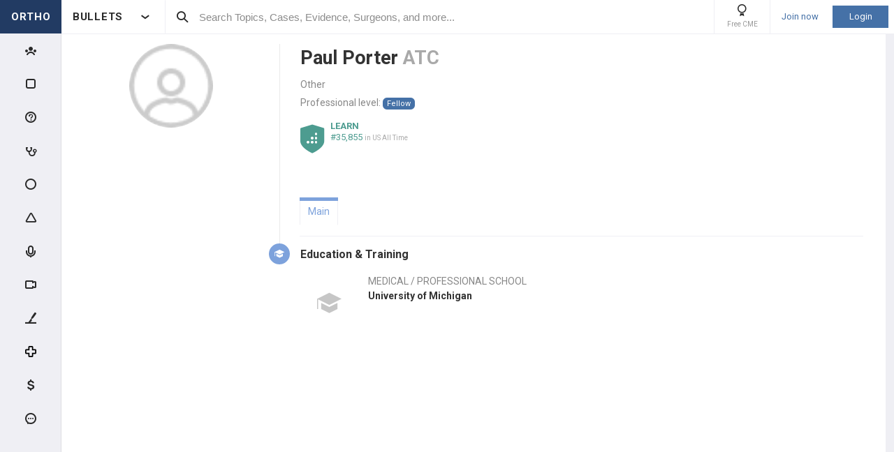

--- FILE ---
content_type: text/html; charset=utf-8
request_url: https://www.orthobullets.com/Site/UserPoints/UserRanking?userId=569066&_=1768652997235
body_size: 493
content:





    <div class="rank-badge rank-badge--learning">
        <i class="rank-badge__icon icon icon-learning-badge"></i>
        <div class="rank-badge__rank-info rank-badge__colored">
            <div class="rank-badge__title">Learn</div>
            <div>
                <span class="rank-badge__rank-info--rank">#35,855</span>
                <span class="rank-badge__rank-info--info">in US All Time </span>
            </div>
        </div>
    </div>


--- FILE ---
content_type: text/javascript; charset=utf-8
request_url: https://www.orthobullets.com/bundles/user-profile.js?v=2h7aQ_8kX0VFX0OMa5jfO8ZlChT2r5IvPm71OI0v4Bo1
body_size: 11036
content:
(()=>{"use strict";const t=0,e=1,a=2,n=4;function i(t){return $(t).closest(".ortho-modal, .opened-in-popup").length>0}function o(i){return $(".topic-presentation-mode--evidence").length>0?n:$(".topic-presentation-mode").length>0?a:$(i).closest(".presentation-mode").length>0||$(".ortho-modal--event-feed-presentation-mode").length>0&&!$(".ortho-modal--event-feed-presentation-mode").hasClass("ortho-modal--hidden")?e:t}const r={inViewport:function(t){var e=t.outerHeight(),a=$(window).height(),n=t[0].getBoundingClientRect(),i=n.top,o=n.bottom;return Math.max(0,i>0?Math.min(e,a-i):o<a?o:a)},parseGetParameters:function(t){for(var e={},a=t.substr(1).split("&"),n=0;n<a.length;n++){var i=a[n].split("=");e[i[0]]=i[1]}return e},getUniqueID:function(){return(new Date).getTime()+Math.random().toString(36).substr(2,5)},afterBackgroundImageLoaded:function(t,e,a){var n=t.css("background-image");void 0!==n&&(n=n.replace("url(","").replace(")","").replace(/\"/gi,""),$("<img/>").attr("src",n).on("load",function(){e()}),$("<img/>").attr("src",n).on("error",function(){a()}))},getCookie:function(t){const e="; ".concat(document.cookie).split("; ".concat(t,"="));return 2===e.length?e.pop().split(";").shift():null},setCookie:function(t,e,a){let n="";if(a){const t=new Date;t.setTime(t.getTime()+24*a*60*60*1e3),n="; expires=".concat(t.toUTCString())}document.cookie="".concat(t,"=").concat(e||"").concat(n,"; path=/")},updateURLParameter:function(t,e,a){var n="",i=t.split("?"),o=i[0],r=i[1],s="";if(r){i=r.split("&");for(var c=0;c<i.length;c++)i[c].split("=")[0]!=e&&(n+=s+i[c],s="&")}return o+"?"+n+s+e+"="+a},isIE:function(){return!!(window.navigator.userAgent.indexOf("MSIE ")>0||navigator.userAgent.match(/Trident.*rv\:11\./))},isSafari:function(){return-1!=navigator.userAgent.indexOf("Safari")&&-1==navigator.userAgent.indexOf("Chrome")},isFirefox:function(){return navigator.userAgent.toLowerCase().indexOf("firefox")>-1},getUrlParamValue:function(t){for(var e=window.location.search.substring(1).split("&"),a=0;a<e.length;a++){var n=e[a].split("=");if(n[0]==t)return n[1]}return""},formatAMPM:function(t){let e=t.split(":"),a=e[0],n=e[1],i=a>=12?" PM":" AM";return a%=12,a=a||12,n=n<10?"0"+parseInt(n):n,a+":"+n+i},getDevice:function(){return $("html").css("font-family").replace(/"/g,"")},loadScript:function(t,e){let a=document.createElement("script");a.src=t,a.onload=function(){e()},a.onerror=function(){e(new Error("Failed to load script "+t))},document.head.appendChild(a)},roundProgress:function(t){return t>80?100:t>60?80:t>40?60:t>20?40:t>0?20:0},addDays:function(t,e){let a=new Date(t);return a.setDate(a.getDate()+e)},dateFormatToString:function(t){return("0"+(t.getMonth()+1)).slice(-2)+"/"+("0"+t.getDate()).slice(-2)+"/"+t.getFullYear()},dateFormatToStringWithDash:function(t){return t.getFullYear()+"-"+("0"+(t.getMonth()+1)).slice(-2)+"-"+("0"+t.getDate()).slice(-2)},isInViewportPartially:function(t){if(void 0===t)return!1;const e=t.getBoundingClientRect();return e.top>=0&&e.top<=window.innerHeight||e.bottom>=0&&e.bottom<=window.innerHeight||e.top<=0&&e.bottom>=0},isInViewport:function(t){return void 0!==t&&$(t).offset().top>window.scrollY&&$(t).offset().top+t.outerHeight()<window.scrollY+window.innerHeight},disableBrowserScrollRestoration:function(){"scrollRestoration"in history&&(history.scrollRestoration="manual")},isArraysEqual:function(t,e){const a=t.slice().sort();return e.length===t.length&&e.slice().sort().every((t,e)=>t===a[e])},getRange:function(t,e){return Array(e-t+1).fill().map((e,a)=>parseInt(t,10)+a)},handlePlural:function(t,e){return e>1?t+"s":t},handleScrolledToElement:function(t){const{element:e,callback:a,checkInited:n,indent:i}=t,o=void 0!==i?i:0,r=()=>{const t=e.getBoundingClientRect();let i=t.bottom,r=t.top;"mobile"===window.device&&(i/=window.devicePixelRatio,r/=window.devicePixelRatio),!(r<window.innerHeight+o&&i>=0-o)||n&&$(e).hasClass("inited")||(a(),n&&$(e).addClass("inited"))};window.addEventListener("touchmove",r),window.addEventListener("scroll",r)},getIsInModal:i,isModal:function(){return $(".opened-in-popup").length>0},getScrollOffset:function(t){var e=window.pageYOffset,a=i(t);return window.IsBookmodeEnabled&&(e=$(".mainWrapper__first-screen").scrollTop()),a&&(e=$(t).closest(".ortho-modal__content").scrollTop()),e},isSubscriber:function(){return $(".pageWrapper").hasClass("user-type-subscriber")},isMember:function(){return $(".pageWrapper").hasClass("user-type-member")},isVisitor:function(){return $(".pageWrapper").hasClass("user-type-visitor")},getCaretIndex:function(t){let e=arguments.length>1&&void 0!==arguments[1]&&arguments[1],a=0;if(0!==window.getSelection().rangeCount){const n=window.getSelection().getRangeAt(0),i=n.cloneRange();i.selectNodeContents(t),i.setEnd(n.endContainer,n.endOffset);let o=0;if(e){const t=document.createElement("div");t.append(i.cloneContents().cloneNode(!0));const e=t.innerHTML.match(/<br>/g);o=e?e.length:0}a=i.cloneContents().textContent.length+o}return a},debounce:function(t,e){var a=this;let n;return function(){for(var i=arguments.length,o=new Array(i),r=0;r<i;r++)o[r]=arguments[r];clearTimeout(n),n=setTimeout(()=>t.apply(a,o),e)}},IsMaxPopupsQuantityExceeded:function(){return parseInt(sessionStorage.getItem("current-popup-level"))>=5},isPresentationMode:function(e){return o(e)!==t},convertStringToDate:function(t){const e=t.split("/");return new Date(parseInt(e[2]),parseInt(e[0])-1,parseInt(e[1]))},isOpenLinkInsidePopupInNewTab:function(t){let e=null;return $(t).is("a")&&(e=$(t)),$(t).closest("a").length>0&&(e=$(t).closest("a")),!(null===e||"_blank"!==e.attr("target")||e.hasClass("abstractLink")||e.hasClass("question-popup-button")||e.hasClass("user-profile-popup")||e.hasClass("video-popup-button")||e.hasClass("case-popup-button"))},placeCaretAtEnd:function(t){if(t.focus(),void 0!==window.getSelection&&void 0!==document.createRange){const e=document.createRange();e.selectNodeContents(t),e.collapse(!1);const a=window.getSelection();a.removeAllRanges(),a.addRange(e)}else if(void 0!==document.body.createTextRange){const e=document.body.createTextRange();e.moveToElementText(t),e.collapse(!1),e.select()}},formatNumberToShortStringVersion:function(t){return t>999999999||t<-999999999?"".concat(Math.floor(t/1e9),"B"):t>999999||t<-999999?"".concat(Math.floor(t/1e6),"M"):t>999||t<-999?"".concat(Math.floor(t/1e3),"K"):t.toString()},isNightMode:function(t){const e=t||"body";return $(e).closest(".presentation-mode--nightmode").length>0||$(e).closest(".night-mode").length>0},getPresentationModeType:o,isTablet:function(){return"tablet"===window.device},isMobile:function(){return"mobile"===window.device}};window.utils=r;const s=r;class c{constructor(t){this.id="ortho-tabs--".concat(s.getUniqueID()),this.class=".".concat(this.id),this.withoutAnimation=t.withoutAnimation||!1,this.afterInit=t.afterInit||null,this.beforeTabChanged=t.beforeTabChanged||null,this.afterTabChanged=t.afterTabChanged||null,this.firstTab=t.firstTab||null,this.currentTab=t.currentTab||0,this.toggable=t.toggable||!1,this.prevTab=null,this.nextTab=null,this.enableTabURL=t.enableTabURL||!1,this.tabURLName=t.tabURLName||"tab",this.parentContentContainer=t.parentContentContainer||null,this.isChanging=!1,this.isDisabled=void 0!==t.isDisabled&&t.isDisabled,this.isSteps=void 0!==t.isSteps&&t.isSteps,this.isPreventDefaultTabs=void 0===t.isPreventDefaultTabs||t.isPreventDefaultTabs,this.duplicatedTabButtonsClassNames=void 0!==t.duplicatedTabButtonsClassNames?t.duplicatedTabButtonsClassNames:null;const e=this;$(t.tabs).length>0&&$(t.tabs).each(function(){"inited"!==$(this).attr("data-component-status")&&($(this).addClass(e.id),e.firstTab&&e.changeTab("both",e.firstTab),e.addListeners(),e.isDisabled&&e.disableTabs(),e.afterInit&&e.afterInit(e),$(this).attr("data-component-status","inited"))})}reinit(){const t=this;$(t.class).find("[data-tab]").each((e,a)=>{0===$(a).closest("".concat(t.class," + .ortho-tabs .ortho-tabs")).length&&$(a).off("click touchstart")}),t.addListeners()}addListeners(){const t=this;$(t.class).find("[data-tab]").each((e,a)=>{0===$(a).closest("".concat(t.class,".ortho-tabs .ortho-tabs")).length&&$(a).on("click",function(){const e=$(this).attr("data-tab");if(t.isDisabled||($(this).hasClass("active")?t.toggable&&t.changeTab("both",""):t.changeTab("both",e)),t.isPreventDefaultTabs)return!1})})}setActiveTab(t){const e=this;let a=$(e.class);null!==this.duplicatedTabButtonsClassNames&&(a=$("".concat(e.class,", ").concat(this.duplicatedTabButtonsClassNames))),e.toggable?$(a).find("[data-tab]").each((t,a)=>{0===$(a).closest("".concat(e.class,".ortho-tabs .ortho-tabs")).length&&$(a).removeClass("active")}):($(a).find('[data-tab="'+e.currentTab+'"]').closest("li").siblings().find("[data-tab]").removeClass("active"),$(a).find('[data-tab="'+e.currentTab+'"]').siblings().removeClass("active")),$(a).find('[data-tab="'+e.currentTab+'"]').addClass("active")}setActiveStep(t){const e=this;$(e.class).find("[data-tab]").removeClass("active"),$(e.class).find("[data-tab]").removeClass("pass"),$(e.class).find('[data-tab="'+e.currentTab+'"]').prevAll().addClass("pass"),$(e.class).find('[data-tab="'+e.currentTab+'"]').addClass("active")}setContent(){const t=this;let e=$(t.class).find("[data-tab-content]"),a=$(t.class).find('[data-tab-content~="'+t.currentTab+'"]'),n=$(t.class).find('.ortho-tabs__content-item:not([data-tab-content~="'+t.currentTab+'"])');this.isChanging=!0,t.parentContentContainer&&(e=$(t.class).find(t.parentContentContainer).children("[data-tab-content]"),a=$(t.class).find(t.parentContentContainer).children('[data-tab-content~="'+t.currentTab+'"]'),n=$(t.class).find(t.parentContentContainer).children('.ortho-tabs__content-item:not([data-tab-content~="'+t.currentTab+'"])')),t.beforeTabChanged&&t.beforeTabChanged(t),this.withoutAnimation?(e.addClass("ortho-tabs__content-item--hidden"),a.removeClass("ortho-tabs__content-item--hidden"),t.afterTabChanged&&(t.afterTabChanged(t),$("body").trigger("tabIsChanged",[t])),t.isChanging=!1,t.nextTab!=t.currentTab&&t.changeTab("both",t.nextTab)):(e.addClass("ortho-tabs__content-item--animation-hidden"),setTimeout(function(){a.addClass("ortho-tabs__content-item--static"),n.removeClass("ortho-tabs__content-item--static"),a.removeClass("ortho-tabs__content-item--hidden"),setTimeout(function(){a.removeClass("ortho-tabs__content-item--animation-hidden"),setTimeout(function(){n.addClass("ortho-tabs__content-item--hidden"),t.afterTabChanged&&(t.afterTabChanged(t),$("body").trigger("tabIsChanged",[t])),t.isChanging=!1,t.nextTab!=t.currentTab&&t.changeTab("both",t.nextTab)},200)},50)},200))}changeTab(t,e){const a=this;if(0!==$('[data-tab="'.concat(e,'"]')).length||0!==$('[data-tab-content="'.concat(e,'"]')).length||a.toggable){if(a.isChanging)return a.nextTab=e,void(a.prevTab=a.currentTab);switch(a.prevTab=a.currentTab,a.currentTab=e,a.nextTab=e,a.enableTabURL&&window.history.replaceState("","",s.updateURLParameter(window.location.href,a.tabURLName,a.currentTab)),t){case"both":a.isSteps?a.setActiveStep():a.setActiveTab(),a.setContent();break;case"content":a.setContent();break;case"tab":a.isSteps?a.setActiveStep():a.setActiveTab()}}}disableTabs(){this.isDisabled=!0,$(this.class).find("[data-tab]").addClass("disabled")}enableTabs(){this.isDisabled=!1,$(this.class).find("[data-tab]").removeClass("disabled")}getCurrentTabNode(){return $(this.class).find('[data-tab-content="'.concat(this.currentTab,'"]'))}}$(document).ready(function(){$(".ortho-tabs--auto-init").each(function(){const t=$(this).attr("data-parent-container"),e=$(this).attr("data-without-animation"),a=$(this).attr("data-toggable");new c({tabs:$(this),parentContentContainer:t,withoutAnimation:e,toggable:a})})}),window.OrthoTabs=c;const d=c;window.OrthoAnalytics=class{constructor(t){var e;const a=this;a.tabsContainer=t.tabsContainer,a.contentContainer=t.contentContainer,a.activeTab=null!==(e=t.activeTab)&&void 0!==e?e:"Summary",a.scopeControl=$("#analytics-scope"),a.primeAnalyticsContainer=$(".prime-analytics-container"),a.primeAnalyticsSummaryContainer=$(".prime-analytics-summary"),a.practiceContentTabContainer=$(".practice-content"),a.practicePointsTabContainer=$(".practice-points"),a.practiceEventsTabContainer=$(".practice-events-series"),a.practiceInfoTabContainer=$(".practice-info"),a.practiceKeyOpinionLeadersTabContainer=$(".practice-kol"),a.socialMediaTabContainer=$(".prime-social-media"),a.emailsTabContainer=$(".prime-emails-campaign"),a.funnelTabContainer=$(".prime-analytics-funnel-container"),a.impressionsTabContainer=$(".prime-analytics-impressions-container"),a.engagementsTabContainer=$(".prime-analytics-engagements-container"),a.touchesTabContainer=$(".prime-analytics-touches-container"),a.conversionsTabContainer=$(".prime-analytics-conversions-container"),a.winsTabContainer=$(".prime-analytics-wins-container"),a.targetsTabContainer=$(".practice-targets"),a.practiceId=$(".practice").attr("data-practice-id"),a.practiceType=$(".practice").attr("data-practice-type"),a.itemId=this.getItemId(),a.itemType=this.getItemTypeId(),a.primeTabs=new d({tabs:this.tabsContainer[0],parentContentContainer:this.contentContainer,isPreventDefaultTabs:!1,currentTab:a.activeTab,beforeTabChanged(t){$(".page-navigation__element-wrapper").each((t,e)=>{$(e).removeClass("active")}),$('.page-navigation__element-wrapper[data-tab="'.concat(t.currentTab,'"]')).addClass("active")},afterTabChanged(t){"Content"!==t.currentTab||a.practiceContentTabContainer.hasClass("inited")||a.loadContent(a.itemId,a.itemType),"Events"!==t.currentTab||a.practiceEventsTabContainer.hasClass("inited")||a.loadEvents(a.practiceId),"Info"!==t.currentTab||a.practiceInfoTabContainer.hasClass("inited")||a.loadInfo(a.practiceId),"Points"!==t.currentTab||a.practicePointsTabContainer.hasClass("inited")||a.loadPoints(a.practiceId),"KOL"!==t.currentTab||a.practiceKeyOpinionLeadersTabContainer.hasClass("inited")||a.loadKeyOpinionLeadersSection(a.practiceId,a.practiceType),"Summary"!==t.currentTab||a.primeAnalyticsSummaryContainer.hasClass("inited")||a.loadSummary(a.itemId,a.itemType),"Engagement"!==t.currentTab||a.engagementsTabContainer.hasClass("inited")||a.loadEngagements(a.itemId,a.itemType),"Impressions"!==t.currentTab||a.impressionsTabContainer.hasClass("inited")||a.loadImpressions(a.itemId,a.itemType),"SocialMedia"!==t.currentTab||a.socialMediaTabContainer.hasClass("inited")||a.loadSocialMedia(a.itemId,a.itemType),"Touches"!==t.currentTab||a.touchesTabContainer.hasClass("inited")||a.loadTouches(a.itemId,a.itemType),"Conversions"!==t.currentTab||a.conversionsTabContainer.hasClass("inited")||a.loadConversions(a.itemId,a.itemType),"Wins"!==t.currentTab||a.winsTabContainer.hasClass("inited")||a.loadWins(a.itemId,a.itemType),"Emails"!==t.currentTab||a.emailsTabContainer.hasClass("inited")||a.loadEmails(a.itemId,a.itemType),"Funnel"!==t.currentTab||a.funnelTabContainer.hasClass("inited")||a.loadFunnel(a.itemId,a.itemType),"Targets"!==t.currentTab||a.targetsTabContainer.hasClass("inited")||a.loadTargets()}}),a.init()}init(){this.initCharts(),this.addListeners(),this.loadActiveTab()}initCharts(){window.sd={},window.sd.columnChartOptions={width:"100%",height:300,colors:["#4571A7","#9E3C61","#EFA868","#9055DA"],chartArea:{left:100,top:50,width:"90%",height:"75%"},vAxis:{minValue:0,gridlines:{count:6},textStyle:{fontSize:"11"}},hAxis:{textStyle:{fontSize:"10"},minorGridlines:{color:"#eee",count:5}},isStacked:!0,tooltip:{isHtml:!0,trigger:"both"},bar:{groupWidth:"20"},legend:{position:"top"}},window.sd.pieChartsOptions=[{title:"Website",chartArea:{left:10,top:10,width:"90%",height:"90%"},colors:["#6AB197","#82A1DB","#83BDC9","#38c5a3"],width:"100%",height:210,legend:"none",tooltip:{trigger:"both",isHtml:!0}},{title:"Position",chartArea:{left:10,top:10,width:"90%",height:"90%"},colors:["#6AB197","#83BDC9","#38c5a3","#2D9CDB","#4571A7","#82A1DB","#117194"],width:"100%",height:210,legend:"none",tooltip:{trigger:"both",isHtml:!0}},{title:"Country",chartArea:{left:10,top:10,width:"90%",height:"90%"},colors:["#6AB197","#83BDC9","#38c5a3","#2D9CDB","#4571A7","#82A1DB","#117194"],width:"100%",height:210,legend:"none",tooltip:{trigger:"both",isHtml:!0}},{title:"Specialty",chartArea:{left:10,top:10,width:"90%",height:"90%"},colors:["#6AB197","#83BDC9","#38c5a3","#2D9CDB","#4571A7","#82A1DB","#117194"],width:"100%",height:210,legend:"none",tooltip:{trigger:"both",isHtml:!0}},{title:"Title",chartArea:{left:10,top:10,width:"90%",height:"90%"},colors:["#6AB197","#83BDC9","#38c5a3","#2D9CDB","#4571A7","#82A1DB","#117194"],width:"100%",height:210,legend:"none",tooltip:{trigger:"both",isHtml:!0}},{title:"Professional level",chartArea:{left:10,top:10,width:"90%",height:"90%"},colors:["#6AB197","#83BDC9","#38c5a3","#2D9CDB","#4571A7","#82A1DB","#117194"],width:"100%",height:210,legend:"none",tooltip:{trigger:"both",isHtml:!0}},{title:"Visitors Country",chartArea:{left:10,top:10,width:"90%",height:"90%"},colors:["#6AB197","#83BDC9","#38c5a3","#2D9CDB","#4571A7","#82A1DB","#117194"],width:"100%",height:210,legend:"none",tooltip:{trigger:"both",isHtml:!0}}],googleChartsReportInit(),window.sd.currentPeriodType=3}addListeners(){const t=this;$("body").on("change","#scope-type-select",function(){const e=$(this).find("option:selected");var a=$(e).val(),{practiceId:n}=t;$.ajax({url:"/Site/PrimeAnalytics/GetScopeTargets",data:{itemType:a,practiceId:n},success(e){var a=$("#analytics-scope");a.empty(),$.each(e,(t,e)=>{a.append($("<option></option>").val(e.ItemId).text(e.Title))}),a.prop("selectedIndex",0),t.changeScope()}})}),$("body").on("change","#analytics-scope",()=>{t.changeScope()})}changeScope(){const t=this,e=$("#analytics-scope").find("option:selected"),a=$("#scope-type-select").find("option:selected");t.itemId=$(e).val(),t.itemType=a.val(),t.primeAnalyticsContainer.attr("data-item-id",t.itemId),t.primeAnalyticsContainer.attr("data-item-type",t.itemType),t.primeTabs.changeTab("both",t.activeTab),t.reinit()}getItemId(){return this.scopeControl.find("option:selected").attr("data-item-id")||this.primeAnalyticsContainer.attr("data-item-id")}getItemTypeId(){return this.scopeControl.find("option:selected").attr("data-item-type")||this.primeAnalyticsContainer.attr("data-item-type")}loadSummary(t,e){const a=this;a.primeAnalyticsSummaryContainer.addClass("loading-layout--loading"),$.ajax({type:"GET",url:"/Site/PrimeAnalytics/SummarySection",data:{itemId:t,itemType:e}}).done(t=>{a.primeAnalyticsSummaryContainer.html(t),a.primeAnalyticsSummaryContainer.addClass("inited")}).always(()=>{a.primeAnalyticsSummaryContainer.removeClass("loading-layout--loading")})}loadContent(t,e){const a=this;let n;$.ajax({type:"GET",url:"/Site/Practice/GetContent?itemId=".concat(t,"&itemType=").concat(e)}).done(t=>{var e;a.practiceContentTabContainer.html(t),n=$(".practice-content-cases-wrapper"),n.length&&(e=JSON.parse(n.attr("data-case-ids")),$.ajax({type:"POST",url:"/Site/CaseDashboardCard/CaseDashboardCardListFromStringIds",data:{caseIdsString:e.join(","),options:{OpenItemsInNewTab:!0,SkipSelfMastery:!0},showMoreButton:!1}}).done(t=>{n.html(t)}).always(()=>{n.removeClass("loading-layout--loading")})),a.practiceContentTabContainer.addClass("inited")}).always(()=>{$(".practice-content").removeClass("loading-layout--loading")})}loadEvents(t){const e=this;$.ajax({type:"GET",url:"/Site/EventsConnection/GetEvents",data:{practiceId:t,showNoDataFoundMessage:!0}}).done(t=>{e.practiceEventsTabContainer.html(t),e.practiceEventsTabContainer.addClass("inited")}).always(()=>{e.practiceEventsTabContainer.removeClass("loading-layout--loading")})}loadInfo(t){const e=this;$.ajax({type:"GET",url:"/Site/Practice/PracticeInfo?practiceId=".concat(t)}).done(t=>{e.practiceInfoTabContainer.html(t),e.practiceInfoTabContainer.addClass("inited")}).always(()=>{e.practiceInfoTabContainer.removeClass("loading-layout--loading");const t=$(".practice-events-participants");var a;t.length&&(a=t,$.ajax({url:"/Site/Practice/GetEventsParticipants",type:"GET",data:{practiceId:a.data("practice-id"),medtryxType:a.data("medtryx-type")},success(t){a.html(t),a.removeClass("loading-layout--loading")}}));const n=$(".practice-hospital-users");n.length&&function(t){$.ajax({url:"/Site/Practice/GetHospitalsUsers",type:"GET",data:{practiceId:t.data("practice-id")},success(e){t.html(e),t.removeClass("loading-layout--loading")}})}(n);const i=$(".practice-groups-users");i.length&&function(t){$.ajax({url:"/Site/Practice/GetPassGroupsUsers",type:"GET",data:{practiceId:t.data("practice-id")},success(e){t.html(e),t.removeClass("loading-layout--loading")}})}(i)})}loadPoints(t){const e=this;$.ajax({type:"GET",url:"/Site/Practice/GetPointsTab?practiceId=".concat(t)}).done(t=>{e.practicePointsTabContainer.html(t),e.practicePointsTabContainer.addClass("inited")}).always(()=>{e.practicePointsTabContainer.removeClass("loading-layout--loading"),window.sd.pointsDataTables=[0,0,0,0,0],window.sd.drawStackedColumnsChart("#learn-points-report-chart-cumulative","/Site/CompanyReporting/GetECPointsReportPeriodicChart?practiceId=".concat(t,"&pointClassId=").concat(1),window.sd.currentPeriodType,window.sd.pointsDataTables,window.sd.columnChartOptions),googleChartsReportNavigationInit("/Site/CompanyReporting/GetECPointsReportPeriodicChart?practiceId=".concat(t,"&pointClassId=").concat(1),"",window.sd.currentPeriodType,window.sd.pointsDataTables,window.sd.columnChartOptions,null,"","#learn-points-report-chart-cumulative")})}loadKeyOpinionLeadersSection(t,e){const a=this;$.ajax({type:"GET",url:"/Site/Practice/GetKeyOpinionLeadersTab?itemId=".concat(t,"&itemType=").concat(e)}).done(n=>{a.practiceKeyOpinionLeadersTabContainer.html(n),a.practiceKeyOpinionLeadersTabContainer.removeClass("loading-layout--loading"),window.sd.kolDataTables=[0,0,0,0,0],window.sd.drawStackedColumnsChart("#kol-chart-periodic","/Site/CompanyReporting/GetKeyOpinionLeadersReportPeriodicChart?itemId=".concat(t,"&itemType=").concat(e),window.sd.currentPeriodType,window.sd.kolDataTables,window.sd.columnChartOptions),googleChartsReportNavigationInit("/Site/CompanyReporting/GetKeyOpinionLeadersReportPeriodicChart?itemId=".concat(t,"&itemType=").concat(e),"/Site/CompanyReporting/GetKeyOpinionLeadersPeriodicPieChartsForPeriod?itemId=".concat(t,"&itemType=").concat(e),window.sd.currentPeriodType,window.sd.kolDataTables,window.sd.columnChartOptions,window.sd.pieChartsOptions,"","#kol-chart-periodic"),a.practiceKeyOpinionLeadersTabContainer.addClass("inited")})}loadEngagements(t,e){const a=this;$.ajax({type:"GET",url:"/Site/PrimeAnalytics/GetEngagementsTab?itemId=".concat(t,"&itemType=").concat(e)}).done(n=>{a.engagementsTabContainer.html(n),a.engagementsTabContainer.removeClass("loading-layout--loading"),window.sd.combinedDataTables=[0,0,0,0,0],window.sd.drawStackedColumnsChart("#combined-report-chart-periodic","/Site/CompanyReporting/GetEngagementCombinedReportPeriodicChart?itemId=".concat(t,"&itemType=").concat(e),window.sd.currentPeriodType,window.sd.combinedDataTables,window.sd.columnChartOptions),googleChartsReportNavigationInit("/Site/CompanyReporting/GetEngagementCombinedReportPeriodicChart?itemId=".concat(t,"&itemType=").concat(e),"/Site/CompanyReporting/GetEngagementCombinedPeriodicPieChartsForPeriod?itemId=".concat(t,"&itemType=").concat(e),window.sd.currentPeriodType,window.sd.combinedDataTables,window.sd.columnChartOptions,window.sd.pieChartsOptions,"","#combined-report-chart-periodic"),new window.OrthoTabs({tabs:$(".ortho-tabs--video-report")[0],parentContentContainer:".ortho-tabs__content-items--video-report",isPreventDefaultTabs:!1,currentTab:"video-views",afterTabChanged:a=>{"video-count"===a.currentTab&&(window.sd.videoCountDataTables=[0,0,0,0,0],window.sd.drawStackedColumnsChart("#video-count-chart","/Site/CompanyReporting/GetEngagementVideoViewsReportCumulativeChart?itemId=".concat(t,"&itemType=").concat(e),window.sd.currentPeriodType,window.sd.videoCountDataTables,window.sd.columnChartOptions),googleChartsReportNavigationInit("/Site/CompanyReporting/GetEngagementVideoViewsReportCumulativeChart?itemId=".concat(t,"&itemType=").concat(e),"/Site/CompanyReporting/GetEngagementVideoViewsCumulativePieChartsForPeriod?itemId=".concat(t,"&itemType=").concat(e),window.sd.currentPeriodType,window.sd.videoCountDataTables,window.sd.columnChartOptions,window.sd.pieChartsOptions,"","#video-count-chart"))}}),new window.OrthoTabs({tabs:$(".ortho-tabs--case-report")[0],parentContentContainer:".ortho-tabs__content-items--case-report",isPreventDefaultTabs:!1,currentTab:"case-votes-periodic",afterTabChanged:a=>{"case-votes-cumulative"===a.currentTab&&(window.sd.caseCountDataTables=[0,0,0,0,0],window.sd.drawStackedColumnsChart("#case-poll-chart-cumulative","/Site/CompanyReporting/GetEngagementPollsReportCumulativeChart?itemId=".concat(t,"&itemType=").concat(e),window.sd.currentPeriodType,window.sd.caseCountDataTables,window.sd.columnChartOptions),googleChartsReportNavigationInit("/Site/CompanyReporting/GetEngagementPollsReportCumulativeChart?itemId=".concat(t,"&itemType=").concat(e),"/Site/CompanyReporting/GetEngagementPollsVotesCumulativePieChartsForPeriod?itemId=".concat(t,"&itemType=").concat(e),window.sd.currentPeriodType,window.sd.caseCountDataTables,window.sd.columnChartOptions,window.sd.pieChartsOptions,"","#case-poll-chart-cumulative"))}}),new window.OrthoTabs({tabs:$(".ortho-tabs--comments")[0],parentContentContainer:".ortho-tabs__content-items--comments",isPreventDefaultTabs:!1,currentTab:"comments-periodic",afterTabChanged:a=>{"comments-cumulative"===a.currentTab&&(window.sd.caseCommentsDataTables=[0,0,0,0,0],window.sd.drawStackedColumnsChart("#comments-chart-cumulative","/Site/CompanyReporting/GetEngagementCommentsCumulativeChart?itemId=".concat(t,"&itemType=").concat(e),window.sd.currentPeriodType,window.sd.caseCommentsDataTables,window.sd.columnChartOptions),googleChartsReportNavigationInit("/Site/CompanyReporting/GetEngagementCommentsCumulativeChart?itemId=".concat(t,"&itemType=").concat(e),"/Site/CompanyReporting/GetEngagementCommentsCumulativePieChartsForPeriod?itemId=".concat(t,"&itemType=").concat(e),window.sd.currentPeriodType,window.sd.caseCommentsDataTables,window.sd.columnChartOptions,window.sd.pieChartsOptions,"","#comments-chart-cumulative"))}}),new window.OrthoTabs({tabs:$(".ortho-tabs--podcast-report")[0],parentContentContainer:".ortho-tabs__content-items--podcast-report",isPreventDefaultTabs:!1,currentTab:"podcast-plays-periodic",afterTabChanged:a=>{"podcast-plays-cumulative"===a.currentTab&&(window.sd.podcastDataTables=[0,0,0,0,0],window.sd.drawStackedColumnsChart("#podcast-chart-cumulative","/Site/CompanyReporting/GetEngagementPodcastsReportCumulativeChart?itemId=".concat(t,"&itemType=").concat(e),window.sd.currentPeriodType,window.sd.podcastDataTables,window.sd.columnChartOptions),googleChartsReportNavigationInit("/Site/CompanyReporting/GetEngagementPodcastsReportCumulativeChart?itemId=".concat(t,"&itemType=").concat(e),"/Site/CompanyReporting/GetEngagementPodcastsCumulativePieChartsForPeriod?itemId=".concat(t,"&itemType=").concat(e),window.sd.currentPeriodType,window.sd.podcastDataTables,window.sd.columnChartOptions,window.sd.pieChartsOptions,"","#podcast-chart-cumulative"))}}),new window.OrthoTabs({tabs:$(".ortho-tabs--combined-report")[0],parentContentContainer:".ortho-tabs__content-items--combined-report",isPreventDefaultTabs:!1,currentTab:"combined-report-periodic",afterTabChanged:a=>{"combined-report-cumulative"===a.currentTab&&(window.sd.caseCountDataTables=[0,0,0,0,0],window.sd.drawStackedColumnsChart("#combined-report-chart-cumulative","/Site/CompanyReporting/GetEngagementCombinedReportCumulativeChart?itemId=".concat(t,"&itemType=").concat(e),window.sd.currentPeriodType,window.sd.caseCountDataTables,window.sd.columnChartOptions),googleChartsReportNavigationInit("/Site/CompanyReporting/GetEngagementCombinedReportCumulativeChart?itemId=".concat(t,"&itemType=").concat(e),"/Site/CompanyReporting/GetEngagementCombinedCumulativePieChartsForPeriod?itemId=".concat(t,"&itemType=").concat(e),window.sd.currentPeriodType,window.sd.caseCountDataTables,window.sd.columnChartOptions,window.sd.pieChartsOptions,"","#combined-report-chart-cumulative"))}}),new window.OrthoTabs({tabs:$(".ortho-tabs--reports")[0],parentContentContainer:".ortho-tabs__content-items--reports",isPreventDefaultTabs:!1,currentTab:"video-report",afterTabChanged:a=>{"video-report"===a.currentTab&&(window.sd.videoViewsDataTables=[0,0,0,0,0],window.sd.drawStackedColumnsChart("#video-views-chart","/Site/CompanyReporting/GetEngagementVideoViewsReportPeriodicChart?itemId=".concat(t,"&itemType=").concat(e),window.sd.currentPeriodType,window.sd.videoViewsDataTables,window.sd.columnChartOptions),googleChartsReportNavigationInit("/Site/CompanyReporting/GetEngagementVideoViewsReportPeriodicChart?itemId=".concat(t,"&itemType=").concat(e),"/Site/CompanyReporting/GetEngagementVideoViewsPeriodicPieChartsForPeriod?itemId=".concat(t,"&itemType=").concat(e),window.sd.currentPeriodType,window.sd.videoViewsDataTables,window.sd.columnChartOptions,window.sd.pieChartsOptions,"","#video-views-chart")),"case-report"===a.currentTab&&(window.sd.caseVotesDataTables=[0,0,0,0,0],window.sd.drawStackedColumnsChart("#case-poll-chart-periodic","/Site/CompanyReporting/GetEngagementPollsVotesReportPeriodicChart?itemId=".concat(t,"&itemType=").concat(e),window.sd.currentPeriodType,window.sd.caseVotesDataTables,window.sd.columnChartOptions),googleChartsReportNavigationInit("/Site/CompanyReporting/GetEngagementPollsVotesReportPeriodicChart?itemId=".concat(t,"&itemType=").concat(e),"/Site/CompanyReporting/GetEngagementPollsVotesPeriodicPieChartsForPeriod?itemId=".concat(t,"&itemType=").concat(e),window.sd.currentPeriodType,window.sd.caseVotesDataTables,window.sd.columnChartOptions,window.sd.pieChartsOptions,"","#case-poll-chart-periodic")),"comments"===a.currentTab&&(window.sd.caseCommentsDataTables=[0,0,0,0,0],window.sd.drawStackedColumnsChart("#comments-chart-periodic","/Site/CompanyReporting/GetEngagementCommentsReportPeriodicChart?itemId=".concat(t,"&itemType=").concat(e),window.sd.currentPeriodType,window.sd.caseCommentsDataTables,window.sd.columnChartOptions),googleChartsReportNavigationInit("/Site/CompanyReporting/GetEngagementCommentsReportPeriodicChart?itemId=".concat(t,"&itemType=").concat(e),"/Site/CompanyReporting/GetEngagementCommentsPeriodicPieChartsForPeriod?itemId=".concat(t,"&itemType=").concat(e),window.sd.currentPeriodType,window.sd.caseCommentsDataTables,window.sd.columnChartOptions,window.sd.pieChartsOptions,"","#comments-chart-periodic")),"podcast-report"===a.currentTab&&(window.sd.podcastDataTables=[0,0,0,0,0],window.sd.drawStackedColumnsChart("#podcast-chart-periodic","/Site/CompanyReporting/GetEngagementPodcastsReportPeriodicChart?itemId=".concat(t,"&itemType=").concat(e),window.sd.currentPeriodType,window.sd.podcastDataTables,window.sd.columnChartOptions),googleChartsReportNavigationInit("/Site/CompanyReporting/GetEngagementPodcastsReportPeriodicChart?itemId=".concat(t,"&itemType=").concat(e),"/Site/CompanyReporting/GetEngagementPodcastsPeriodicPieChartsForPeriod?itemId=".concat(t,"&itemType=").concat(e),window.sd.currentPeriodType,window.sd.podcastDataTables,window.sd.columnChartOptions,window.sd.pieChartsOptions,"","#podcast-chart-periodic")),"combined-report"===a.currentTab&&(window.sd.combinedDataTables=[0,0,0,0,0],window.sd.drawStackedColumnsChart("#combined-report-chart-periodic","/Site/CompanyReporting/GetEngagementCombinedReportPeriodicChart?itemId=".concat(t,"&itemType=").concat(e),window.sd.currentPeriodType,window.sd.combinedDataTables,window.sd.columnChartOptions),googleChartsReportNavigationInit("/Site/CompanyReporting/GetEngagementCombinedReportPeriodicChart?itemId=".concat(t,"&itemType=").concat(e),"/Site/CompanyReporting/GetEngagementCombinedPeriodicPieChartsForPeriod?itemId=".concat(t,"&itemType=").concat(e),window.sd.currentPeriodType,window.sd.combinedDataTables,window.sd.columnChartOptions,window.sd.pieChartsOptions,"","#combined-report-chart-periodic"))}}),a.engagementsTabContainer.addClass("inited")})}loadImpressions(t,e){const a=this;$.ajax({type:"GET",url:"/Site/PrimeAnalytics/GetImpressionsTab?itemId=".concat(t,"&itemType=").concat(e)}).done(n=>{a.impressionsTabContainer.html(n),a.impressionsTabContainer.removeClass("loading-layout--loading"),window.sd.impressionsDataTables=[0,0,0,0,0],window.sd.drawStackedColumnsChart("#impressions-periodic--chart","/Site/CompanyReporting/GetImpressionsReportPeriodicChart?itemId=".concat(t,"&itemType=").concat(e),window.sd.currentPeriodType,window.sd.impressionsDataTables,window.sd.columnChartOptions),googleChartsReportNavigationInit("/Site/CompanyReporting/GetImpressionsReportPeriodicChart?itemId=".concat(t,"&itemType=").concat(e),"/Site/CompanyReporting/GetImpressionsPeriodicPieChartsForPeriod?itemId=".concat(t,"&itemType=").concat(e),window.sd.currentPeriodType,window.sd.impressionsDataTables,window.sd.columnChartOptions,window.sd.pieChartsOptions,"","#impressions-periodic--chart"),new window.OrthoTabs({tabs:$(".ortho-tabs--impressions-report")[0],parentContentContainer:".ortho-tabs__content-items--impressions-report",isPreventDefaultTabs:!1,currentTab:"impressions-periodic-report",afterTabChanged:a=>{"impressions-cumulative-report"===a.currentTab&&(window.sd.impressionsDataTables=[0,0,0,0,0],window.sd.drawStackedColumnsChart("#impressions-cumulative-chart","/Site/CompanyReporting/GetImpressionsReportCumulativeChart?itemId=".concat(t,"&itemType=").concat(e),window.sd.currentPeriodType,window.sd.impressionsDataTables,window.sd.columnChartOptions),googleChartsReportNavigationInit("/Site/CompanyReporting/GetImpressionsReportCumulativeChart?itemId=".concat(t,"&itemType=").concat(e),"/Site/CompanyReporting/GetImpressionsCumulativePieChartsForPeriod?itemId=".concat(t,"&itemType=").concat(e),window.sd.currentPeriodType,window.sd.impressionsDataTables,window.sd.columnChartOptions,window.sd.pieChartsOptions,"","#impressions-cumulative-chart"))}}),a.impressionsTabContainer.addClass("inited")})}loadTouches(t,e){const a=this;$.ajax({type:"GET",url:"/Site/PrimeAnalytics/GetTouchesTab?itemId=".concat(t,"&itemType=").concat(e)}).done(n=>{a.touchesTabContainer.html(n),a.touchesTabContainer.removeClass("loading-layout--loading"),window.sd.touchesDataTables=[0,0,0,0,0],window.sd.drawStackedColumnsChart("#touches-chart-periodic","/Site/CompanyReporting/GetTouchesReportPeriodicChart?itemId=".concat(t,"&itemType=").concat(e),window.sd.currentPeriodType,window.sd.touchesDataTables,window.sd.columnChartOptions),googleChartsReportNavigationInit("/Site/CompanyReporting/GetTouchesReportPeriodicChart?itemId=".concat(t,"&itemType=").concat(e),"/Site/CompanyReporting/GetTouchesPeriodicPieChartsForPeriod?itemId=".concat(t,"&itemType=").concat(e),window.sd.currentPeriodType,window.sd.touchesDataTables,window.sd.columnChartOptions,window.sd.pieChartsOptions,"","#touches-chart-periodic"),new window.OrthoTabs({tabs:$(".ortho-tabs--touches-report")[0],parentContentContainer:".ortho-tabs__content-items--touches-report",isPreventDefaultTabs:!1,currentTab:"touches-periodic",afterTabChanged:a=>{"touches-cumulative"==a.currentTab&&(window.sd.touchesDataTables=[0,0,0,0,0],window.sd.drawStackedColumnsChart("#touches-chart-cumulative","/Site/CompanyReporting/GetTouchesReportCumulativeChart?itemId=".concat(t,"&itemType=").concat(e),window.sd.currentPeriodType,window.sd.touchesDataTables,window.sd.columnChartOptions),googleChartsReportNavigationInit("/Site/CompanyReporting/GetTouchesReportCumulativeChart?itemId=".concat(t,"&itemType=").concat(e),"/Site/CompanyReporting/GetTouchesCumulativePieChartsForPeriod?itemId=".concat(t,"&itemType=").concat(e),window.sd.currentPeriodType,window.sd.touchesDataTables,window.sd.columnChartOptions,window.sd.pieChartsOptions,"","#touches-chart-cumulative"))}}),a.touchesTabContainer.addClass("inited")})}loadConversions(t,e){const a=this;$.ajax({type:"GET",url:"/Site/PrimeAnalytics/GetConversionsTab?itemId=".concat(t,"&itemType=").concat(e)}).done(n=>{a.conversionsTabContainer.html(n),a.conversionsTabContainer.removeClass("loading-layout--loading"),window.sd.conversionsDataTables=[0,0,0,0,0],window.sd.drawStackedColumnsChart("#conversions-chart-periodic","/Site/CompanyReporting/GetConversionsReportPeriodicChart?itemId=".concat(t,"&itemType=").concat(e),window.sd.currentPeriodType,window.sd.conversionsDataTables,window.sd.columnChartOptions),googleChartsReportNavigationInit("/Site/CompanyReporting/GetConversionsReportPeriodicChart?itemId=".concat(t,"&itemType=").concat(e),"/Site/CompanyReporting/GetConversionsPeriodicPieChartsForPeriod?itemId=".concat(t,"&itemType=").concat(e),window.sd.currentPeriodType,window.sd.conversionsDataTables,window.sd.columnChartOptions,window.sd.pieChartsOptions,"","#conversions-chart-periodic"),new window.OrthoTabs({tabs:$(".ortho-tabs--conversions-report")[0],parentContentContainer:".ortho-tabs__content-items--conversions-report",isPreventDefaultTabs:!1,currentTab:"conversions-periodic",afterTabChanged:a=>{"conversions-cumulative"===a.currentTab&&(window.sd.conversionsDataTables=[0,0,0,0,0],window.sd.drawStackedColumnsChart("#conversions-chart-cumulative","/Site/CompanyReporting/GetConversionsReportCumulativeChart?itemId=".concat(t,"&itemType=").concat(e),window.sd.currentPeriodType,window.sd.conversionsDataTables,window.sd.columnChartOptions),googleChartsReportNavigationInit("/Site/CompanyReporting/GetConversionsReportCumulativeChart?itemId=".concat(t,"&itemType=").concat(e),"/Site/CompanyReporting/GetConversionsCumulativePieChartsForPeriod?itemId=".concat(t,"&itemType=").concat(e),window.sd.currentPeriodType,window.sd.conversionsDataTables,window.sd.columnChartOptions,window.sd.pieChartsOptions,"","#conversions-chart-cumulative"))}}),a.conversionsTabContainer.addClass("inited")})}loadWins(t,e){const a=this;$.ajax({type:"GET",url:"/Site/PrimeAnalytics/GetWinsTab?itemId=".concat(t,"&itemType=").concat(e)}).done(n=>{a.winsTabContainer.html(n),a.winsTabContainer.removeClass("loading-layout--loading"),window.sd.winsDataTables=[0,0,0,0,0],window.sd.drawStackedColumnsChart("#wins-chart-periodic","/Site/CompanyReporting/GetWinsReportPeriodicChart?itemId=".concat(t,"&itemType=").concat(e),window.sd.currentPeriodType,window.sd.winsDataTables,window.sd.columnChartOptions),googleChartsReportNavigationInit("/Site/CompanyReporting/GetWinsReportPeriodicChart?itemId=".concat(t,"&itemType=").concat(e),"/Site/CompanyReporting/GetWinsPeriodicPieChartsForPeriod?itemId=".concat(t,"&itemType=").concat(e),window.sd.currentPeriodType,window.sd.winsDataTables,window.sd.columnChartOptions,window.sd.pieChartsOptions,"","#wins-chart-periodic"),new window.OrthoTabs({tabs:$(".ortho-tabs--wins-report")[0],parentContentContainer:".ortho-tabs__content-items--wins-report",isPreventDefaultTabs:!1,currentTab:"wins-periodic",afterTabChanged:a=>{"wins-cumulative"===a.currentTab&&(window.sd.winsDataTables=[0,0,0,0,0],window.sd.drawStackedColumnsChart("#wins-chart-cumulative","/Site/CompanyReporting/GetWinsReportCumulativeChart?itemId=".concat(t,"&itemType=").concat(e),window.sd.currentPeriodType,window.sd.winsDataTables,window.sd.columnChartOptions),googleChartsReportNavigationInit("/Site/CompanyReporting/GetWinsReportCumulativeChart?itemId=".concat(t,"&itemType=").concat(e),"/Site/CompanyReporting/GetWinsCumulativePieChartsForPeriod?itemId=".concat(t,"&itemType=").concat(e),window.sd.currentPeriodType,window.sd.winsDataTables,window.sd.columnChartOptions,window.sd.pieChartsOptions,"","#wins-chart-cumulative"))}}),a.winsTabContainer.addClass("inited")})}loadSocialMedia(t,e){const a=this;$.ajax({type:"GET",url:"/Site/PrimeAnalytics/SocialMediaSummary",data:{itemId:t,itemType:e}}).done(t=>{a.socialMediaTabContainer.html(t),$(".prime-social-media__row--top .prime-social-media__column").click(function(){var t=$(this).index(),e=$(".prime-social-media__row--total").detach(),a=$(".prime-social-media__row").not(".prime-social-media__row--top, .prime-social-media__row--total").get(),n=$(this).data("isAscending")||!1;$(this).data("isAscending",!n),$(".prime-social-media__row--top .prime-social-media__column").removeClass("active"),$(".prime-social-media__row--top .prime-social-media__column .sort-arrow").text(""),$(this).addClass("active");var i=n?"▲":"▼";function o(t){var e=t.split("/");return 3===e.length?new Date(e[2],e[0]-1,e[1]):null}$(this).find(".sort-arrow").text(i),a.sort((e,a)=>{var i=$(e).children().eq(t).text().trim(),r=$(a).children().eq(t).text().trim(),s=o(i),c=o(r);if(s&&c)return n?s-c:c-s;if(s)return n?-1:1;if(c)return n?1:-1;var d=parseFloat(i.replace(/,/g,"")),l=parseFloat(r.replace(/,/g,""));return isNaN(d)||isNaN(l)?n?i.localeCompare(r):r.localeCompare(i):n?d-l:l-d}),$.each(a,(t,e)=>{$(".prime-social-media__table").append(e)}),$(".prime-social-media__table").append(e),$(".prime-social-media__table .prime-social-media__row").not(".prime-social-media__row--header").each(function(t){$(this).removeClass("prime-social-media__row--gray"),t%2==1&&$(this).addClass("prime-social-media__row--gray")})}),a.socialMediaTabContainer.addClass("inited")}).always(()=>{a.socialMediaTabContainer.removeClass("loading-layout--loading")})}loadEmails(t,e){const a=this;$.ajax({type:"GET",url:"/Site/PrimeAnalytics/EmailsSummary?itemId=".concat(t,"&itemType=").concat(e)}).done(t=>{a.emailsTabContainer.html(t),window.orthoTooltip.init(),$(".prime-emails-campaign__row--top .prime-emails-campaign__column").click(function(){var t=$(this).index(),e=$(".prime-emails-campaign__row--total").detach(),a=$(".prime-emails-campaign__row").not(".prime-emails-campaign__row--top, .prime-emails-campaign__row--total").get(),n=$(this).data("isAscending")||!1;$(this).data("isAscending",!n),$(".prime-emails-campaign__row--top .prime-emails-campaign__column").removeClass("active"),$(".prime-emails-campaign__row--top .prime-emails-campaign__column .sort-arrow").text(""),$(this).addClass("active");var i=n?"▲":"▼";function o(t){var e=t.split("/");return 3===e.length?new Date(e[2],e[0]-1,e[1]):null}$(this).find(".sort-arrow").text(i),a.sort((e,a)=>{var i=$(e).children().eq(t).text().trim(),r=$(a).children().eq(t).text().trim(),s=o(i),c=o(r);if(s&&c)return n?s-c:c-s;if(s)return n?-1:1;if(c)return n?1:-1;var d=parseFloat(i.replace(/,/g,"")),l=parseFloat(r.replace(/,/g,""));return isNaN(d)||isNaN(l)?n?i.localeCompare(r):r.localeCompare(i):n?d-l:l-d}),$.each(a,(t,e)=>{$(".prime-emails-campaign__table").append(e)}),$(".prime-emails-campaign__table").append(e),$(".prime-emails-campaign__table .prime-emails-campaign__row").not(".prime-emails-campaign__row--header").each(function(t){$(this).removeClass("prime-emails-campaign__row--gray"),t%2==1&&$(this).addClass("prime-emails-campaign__row--gray")})}),a.emailsTabContainer.addClass("inited")}).always(()=>{a.emailsTabContainer.removeClass("loading-layout--loading")})}loadTargets(){window.initSponsorTargets(document.getElementById("practice-targets-app")),this.targetsTabContainer.removeClass("loading-layout--loading"),this.targetsTabContainer.addClass("inited")}loadFunnel(t,e){const a=this;$.ajax({type:"GET",url:"/Site/PrimeAnalytics/GetFunnelTab?itemId=".concat(t,"&itemType=").concat(e)}).done(n=>{a.funnelTabContainer.html(n),a.funnelTabContainer.removeClass("loading-layout--loading"),$("#funnel-impressions").length&&(window.sd.impressionsDataTables=[0,0,0,0,0],window.sd.drawStackedColumnsChart("#funnel-impressions","/Site/CompanyReporting/GetImpressionsReportPeriodicChart?itemId=".concat(t,"&itemType=").concat(e),window.sd.currentPeriodType,window.sd.impressionsDataTables,window.sd.columnChartOptions),googleChartsReportNavigationInit("/Site/CompanyReporting/GetImpressionsReportPeriodicChart?itemId=".concat(t,"&itemType=").concat(e),"",window.sd.currentPeriodType,window.sd.impressionsDataTables,window.sd.columnChartOptions,null,"","#funnel-impressions")),$("#funnel-engagements").length&&(window.sd.combinedDataTables=[0,0,0,0,0],window.sd.drawStackedColumnsChart("#funnel-engagements","/Site/CompanyReporting/GetEngagementCombinedReportPeriodicChart?itemId=".concat(t,"&itemType=").concat(e),window.sd.currentPeriodType,window.sd.combinedDataTables,window.sd.columnChartOptions),googleChartsReportNavigationInit("/Site/CompanyReporting/GetEngagementCombinedReportPeriodicChart?itemId=".concat(t,"&itemType=").concat(e),"",window.sd.currentPeriodType,window.sd.combinedDataTables,window.sd.columnChartOptions,null,"","#funnel-engagements")),$("#funnel-touches").length&&(window.sd.touchesDataTables=[0,0,0,0,0],window.sd.drawStackedColumnsChart("#funnel-touches","/Site/CompanyReporting/GetTouchesReportPeriodicChart?itemId=".concat(t,"&itemType=").concat(e),window.sd.currentPeriodType,window.sd.touchesDataTables,window.sd.columnChartOptions),googleChartsReportNavigationInit("/Site/CompanyReporting/GetTouchesReportPeriodicChart?itemId=".concat(t,"&itemType=").concat(e),"",window.sd.currentPeriodType,window.sd.touchesDataTables,window.sd.columnChartOptions,null,"","#funnel-touches")),$("#funnel-conversions").length&&(window.sd.conversionsDataTables=[0,0,0,0,0],window.sd.drawStackedColumnsChart("#funnel-conversions","/Site/CompanyReporting/GetConversionsReportPeriodicChart?itemId=".concat(t,"&itemType=").concat(e),window.sd.currentPeriodType,window.sd.conversionsDataTables,window.sd.columnChartOptions),googleChartsReportNavigationInit("/Site/CompanyReporting/GetConversionsReportPeriodicChart?itemId=".concat(t,"&itemType=").concat(e),"",window.sd.currentPeriodType,window.sd.conversionsDataTables,window.sd.columnChartOptions,null,"","#funnel-conversions")),$("#funnel-wins").length&&(window.sd.winsDataTables=[0,0,0,0,0],window.sd.drawStackedColumnsChart("#funnel-wins","/Site/CompanyReporting/GetWinsReportPeriodicChart?itemId=".concat(t,"&itemType=").concat(e),window.sd.currentPeriodType,window.sd.winsDataTables,window.sd.columnChartOptions),googleChartsReportNavigationInit("/Site/CompanyReporting/GetWinsReportPeriodicChart?itemId=".concat(t,"&itemType=").concat(e),"/Site/CompanyReporting/GetWinsPeriodicPieChartsForPeriod?itemId=".concat(t,"&itemType=").concat(e),window.sd.currentPeriodType,window.sd.winsDataTables,window.sd.columnChartOptions,window.sd.pieChartsOptions,"","#funnel-wins")),a.funnelTabContainer.addClass("inited")})}loadActiveTab(){const t=this,e=this.getItemId(),a=this.getItemTypeId();"Funnel"===t.activeTab?t.loadFunnel(e,a):t.loadSummary(e,a)}reinit(){this.emptyTabs(),this.reinitTabs(),this.loadActiveTab()}emptyTabs(){const t=this;t.practiceContentTabContainer.empty(),t.practicePointsTabContainer.empty(),t.practiceKeyOpinionLeadersTabContainer.empty(),t.socialMediaTabContainer.empty(),t.emailsTabContainer.empty(),t.funnelTabContainer.empty(),t.impressionsTabContainer.empty(),t.engagementsTabContainer.empty(),t.touchesTabContainer.empty(),t.conversionsTabContainer.empty(),t.winsTabContainer.empty()}reinitTabs(){const t=this;t.practiceContentTabContainer.removeClass("inited"),t.practicePointsTabContainer.removeClass("inited"),t.practiceKeyOpinionLeadersTabContainer.removeClass("inited"),t.funnelTabContainer.removeClass("inited"),t.impressionsTabContainer.removeClass("inited"),t.engagementsTabContainer.removeClass("inited"),t.touchesTabContainer.removeClass("inited"),t.conversionsTabContainer.removeClass("inited"),t.winsTabContainer.removeClass("inited")}}})();
//# sourceMappingURL=../../ux-source-maps/user-profile.js.map



--- FILE ---
content_type: application/javascript
request_url: https://www.orthobullets.com/js/bootstrap-multiselect.js
body_size: 6489
content:
/**
 * bootstrap-multiselect.js 1.0.0
 * https://github.com/davidstutz/bootstrap-multiselect
 *
 * Copyright 2012 David Stutz
 *
 * Licensed under the Apache License, Version 2.0 (the "License");
 * you may not use this file except in compliance with the License.
 * You may obtain a copy of the License at
 *
 * http://www.apache.org/licenses/LICENSE-2.0
 *
 * Unless required by applicable law or agreed to in writing, software
 * distributed under the License is distributed on an "AS IS" BASIS,
 * WITHOUT WARRANTIES OR CONDITIONS OF ANY KIND, either express or implied.
 * See the License for the specific language governing permissions and
 * limitations under the License.
 */
!function ($) {

	"use strict"; // jshint ;_;

	if(typeof ko != 'undefined' && ko.bindingHandlers && !ko.bindingHandlers.multiselect){
		ko.bindingHandlers.multiselect = {
		    init: function (element, valueAccessor, allBindingsAccessor, viewModel, bindingContext) {},
		    update: function (element, valueAccessor, allBindingsAccessor, viewModel, bindingContext) {
		        var ms = $(element).data('multiselect');
		        if (!ms) {
		            $(element).multiselect(ko.utils.unwrapObservable(valueAccessor()));
		        }
		        else if (allBindingsAccessor().options && allBindingsAccessor().options().length !== ms.originalOptions.length) {
		            ms.updateOriginalOptions();
		            $(element).multiselect('rebuild');
		        }
		    }
		};
	}

	function Multiselect(select, options) {
		this.options = this.getOptions(options);
		this.$select = $(select);
		this.originalOptions = this.$select.clone()[0].options; //we have to clone to create a new reference
	    this.query = '';
		this.searchTimeout = null;
		
		this.options.multiple = this.$select.attr('multiple') == "multiple";
		
		this.$container = $(this.options.buttonContainer)
            .append('<ul class="multiselect-container dropdown-menu '+ this.options.dropdownClass +' ' + (this.options.dropRight ? ' pull-right' : '') + '" style="position:absolute; list-style-type: none;margin:0;padding:0;"></ul>')
	        .append('<button type="button" class="multiselect dropdown-toggle ' + this.options.buttonClass + '" data-toggle="dropdown">' + this.options.buttonText(this.getSelected(), this.$select) + '</button>')
	        
                ;

		if (this.options.buttonWidth) {
			$('button', this.$container).css({
				'width': this.options.buttonWidth
			});
		}
		
		// Set max height of dropdown menu to activate auto scrollbar.
		if (this.options.maxHeight) {
		    $('.multiselect-container', this.$container).css({
				'max-height': this.options.maxHeight + 'px',
				'overflow-y': 'auto',
				'overflow-x': 'hidden'
			});

			$('input[type="text"]', this.$container).width('75%');
		}
		
		// Enable filtering.
		if (this.options.enableFiltering) {
		    $('.multiselect-container', this.$container).prepend('<div class="input-prepend" style="padding:3px;"><span class="add-on"><i class="icon-search"></i></span><input class="multiselect-search" type="text" placeholder="' + this.options.filterPlaceholder + '"></div>');
		    
		    $('.multiselect-search', this.$container).val(this.query).on('click', function (event) {
		        event.stopPropagation();
		    }).on('keydown', $.proxy(function (event) {
		        // This is useful to catch "keydown" events after the browser has updated the control.
		        clearTimeout(this.searchTimeout);
		        
		        this.searchTimeout = this.asyncFunction($.proxy(function () {
					
		            if (this.query != event.target.value) {
		            	this.query = event.target.value;
		            	
		                $.each($('.multiselect-container li', this.$container), $.proxy(function(index, element) {
		                	var value = $('input', element).val();
		                	if (value != this.options.selectAllValue) {
		                		var text = $('label', element).text();
			                	var value = $('input', element).val();
			                	if (value && text && value != this.options.selectAllValue ) {
			                		// by default lets assume that element is not interesting for this search
			                		var showElement = false;
			                		if ( (this.options.filterBehavior == 'text' || this.options.filterBehavior == 'both') && text.toLowerCase().indexOf(this.query.toLowerCase()) > -1) {
			                			showElement = true;
			                		}
			                		if ( (this.options.filterBehavior == 'value' || this.options.filterBehavior == 'both') && value.indexOf(this.query) > -1) {
			                			showElement = true;
			                		}
			                		if (showElement) {
			                			$(element).show();
			                		} else {
			                			$(element).hide();
			                		}
								}
							}
		                }, this));
					}
		        }, this), 300, this);
		    }, this));
		}
		
		this.buildDropdown();
		
		this.updateButtonText();
		
		this.$select
			.hide()
			.after(this.$container);

		this.options.onInitialized(this.$select);
	};

	Multiselect.prototype = {
		
		defaults: {
			// Default text function will either print 'None selected' in case no option is selected,
			// or a list of the selected options up to a length of 3 selected options.
			// If more than 3 options are selected, the number of selected options is printed.
			buttonText: function(options, select) {
				if (options.length == 0) {
					return 'None selected <b class="caret"></b>';
				}
				else if (options.length > 2) {
					return options.length + ' selected <b class="caret"></b>';
				}
				else {
					var selected = '';
					options.each(function() {
						var label = ($(this).attr('label') !== undefined) ? $(this).attr('label') : $(this).text();

						selected += label + ', ';
					});
					return selected.substr(0, selected.length -2) + ' <b class="caret"></b>';
				}
			},
			// Is triggered on change of the selected options.
			onChange: function(option, checked) {
				
			},
			onInitialized: function($select) {

			},
			buttonClass: 'btn',
			dropRight: false,
			selectedClass: 'active',
			buttonWidth: 'auto',
			buttonContainer: '<div class="btn-group" />',
			// Maximum height of the dropdown menu.
			// If maximum height is exceeded a scrollbar will be displayed.
			maxHeight: false,
			includeSelectAllOption: false,
			selectAllText: ' Select all',
			selectAllValue: 'multiselect-all',
			enableFiltering: false,
			filterPlaceholder: 'Search',
			filterBehavior: 'text', // possible options: 'text', 'value', 'both'
			dropdownClass: '',
		},

		constructor: Multiselect,
		
		// Will build an dropdown element for the given option.
		createOptionValue: function(element) {
			if ($(element).is(':selected')) {
				$(element).attr('selected', 'selected').prop('selected', true);
			}
			
			// Support the label attribute on options.
			var label = $(element).attr('label') || $(element).text();
			var value = $(element).val();
			var inputType = this.options.multiple ? "checkbox" : "radio";
			var uniqueId = window.utils.getUniqueID();

			var $li = $('<li><a href="javascript:void(0);" style="padding:0;"><div class="ortho-checkbox"><input id="' + uniqueId + '" type="' + inputType + '" class="ortho-checkbox__input" ><label style="padding: 8px 16px; margin-bottom: 0;" for="' + uniqueId + '" class="ortho-checkbox__label"></label></div></a></li>');

			var selected = $(element).prop('selected') || false;
			var $checkbox = $('input', $li);
			$checkbox.val(value);
			
		    if (value == this.options.selectAllValue) {
		    	$checkbox.parent().parent().addClass('multiselect-all');
		    }
		    
			$('label', $li).append(" " + label);

			$('.multiselect-container', this.$container).append($li);

			if ($(element).is(':disabled')) {
				$checkbox.attr('disabled', 'disabled').prop('disabled', true).parents('li').addClass('disabled');
			}
			
			$checkbox.prop('checked', selected);

			if (selected && this.options.selectedClass) {
				$checkbox.parents('li').addClass(this.options.selectedClass);
			}
		},
		
		toggleActiveState: function (shouldBeActive) {
			if (this.$select.attr('disabled') == undefined) {
				$('button.multiselect.dropdown-toggle', this.$container).removeClass('disabled');
			}
			else {
				$('button.multiselect.dropdown-toggle', this.$container).addClass('disabled');
			}
		}, 
		
		// Build the dropdown and bind event handling.
		buildDropdown: function () {
			var alreadyHasSelectAll = this.$select[0][0] ? this.$select[0][0].value == this.options.selectAllValue : false;
		    
			// If options.includeSelectAllOption === true, add the include all checkbox.
		    if (this.options.includeSelectAllOption && this.options.multiple && !alreadyHasSelectAll) {
				this.$select.prepend('<option value="' + this.options.selectAllValue + '">' + this.options.selectAllText + '</option>');
		    }
		
			this.toggleActiveState();
		
			this.$select.children().each($.proxy(function (index, element) {
				// Support optgroups and options without a group simultaneously.
				var tag = $(element).prop('tagName').toLowerCase();
				if (tag == 'optgroup') {
					var group = element;
					var groupName = $(group).prop('label');
					
					// Add a header for the group.
					var $li = $('<li><label style="margin:0;padding:3px 20px 3px 20px;height:100%;" class="multiselect-group"></label></li>');
					$('label', $li).text(groupName);
					$('.multiselect-container', this.$container).append($li);
					
					// Add the options of the group.
					$('option', group).each($.proxy(function (index, element) {
						this.createOptionValue(element);
					}, this));
				}
				else if (tag == 'option') {
					this.createOptionValue(element);
				}
				else {
					// Ignore illegal tags.
				}
			}, this));
			
			// Bind the change event on the dropdown elements.
			$('.multiselect-container li input', this.$container).on('change', $.proxy(function (event) {
			    var checked = $(event.target).prop('checked') || false;
			    //check for IE7
			    if (navigator.appVersion.indexOf("MSIE 7.") != -1 && !this.options.multiple) {
			        checked = true;
			    }
				var isSelectAllOption = $(event.target).val() == this.options.selectAllValue;
				
				// Apply or unapply the configured selected class.
				if (this.options.selectedClass) {
					if (checked) {
						$(event.target).parents('li').addClass(this.options.selectedClass);
					}
					else {
						$(event.target).parents('li').removeClass(this.options.selectedClass);
					}
				}

				var $option = $('option', this.$select).filter(function() {
					return $(this).val() == $(event.target).val();
				});
				
				var $optionsNotThis = $('option', this.$select).not($option);
				var $checkboxesNotThis = $('input', this.$container).not($(event.target));

				// Toggle all options if the select all option was changed.
				if (isSelectAllOption) {
					$checkboxesNotThis.filter(function () { return $(this).is(':checked') != checked; }).trigger('click');
				}
				
				if (checked) {
				    $option.prop('selected', true);
					
				    if (this.options.multiple) {
						$option.attr('selected', 'selected');
				    }
				    else {
						if (this.options.selectedClass) {
							$($checkboxesNotThis).parents('li').removeClass(this.options.selectedClass);
						}

						$($checkboxesNotThis).prop('checked', false);
 
						$optionsNotThis.removeAttr('selected').prop('selected', false);

						// It's a single selection, so close.
						$(this.$container).find(".multiselect.dropdown-toggle").click();
					}

					if (this.options.selectedClass == "active") {
						$optionsNotThis.parents("a").css("outline", "");
					}					

				}
				else {
					$option.removeAttr('selected').prop('selected', false);
				}
				
				this.updateButtonText();

				this.options.onChange($option, checked);
			    
				this.$select.change();
			}, this));

			$('.multiselect-container li a', this.$container).on('touchstart click', function (event) {
				event.stopPropagation();
			});

			// Keyboard support.
			this.$container.on('keydown', $.proxy(function (event) {
			    if ($('input[type="text"]', this.$container).is(':focus')) return;
				if ((event.keyCode == 9 || event.keyCode == 27) && this.$container.hasClass('open')) {
					// Close on tab or escape.
					$(this.$container).find(".multiselect.dropdown-toggle").click();
				}
				else {
					var $items = $(this.$container).find("li:not(.divider):visible a");

					if (!$items.length) {
						return;
					}

					var index = $items.index($items.filter(':focus'));

					// Navigation up.
					if (event.keyCode == 38 && index > 0) {
						index--;
					}
					// Navigate down.
					else if (event.keyCode == 40 && index < $items.length - 1) {
						index++;
					}
					else if (!~index) {
						index = 0;
					}

					var $current = $items.eq(index);
					$current.focus();

					// Override style for items in li:active.
					if (this.options.selectedClass == "active") {
						$current.css("outline", "thin dotted #333").css("outline", "5px auto -webkit-focus-ring-color");

						$items.not($current).css("outline", "");
					}

					if (event.keyCode == 32 || event.keyCode == 13) {
						var $checkbox = $current.find('input');

						$checkbox.prop("checked", !$checkbox.prop("checked"));
						$checkbox.change();
					}

					event.stopPropagation();
					event.preventDefault();
				}
			}, this));
		},

		// Destroy - unbind - the plugin.
		destroy: function() {
			this.$container.remove();
			this.$select.show();
		},

		// Refreshs the checked options based on the current state of the select.
		refresh: function() {
			$('option', this.$select).each($.proxy(function(index, element) {
			    var $input = $('.multiselect-container li input', this.$container).filter(function () {
					return $(this).val() == $(element).val();
				});
				
				if ($(element).is(':selected')) {
					$input.prop('checked', true);

					if (this.options.selectedClass) {
						$input.parents('li').addClass(this.options.selectedClass);
					}
				}
				else {
					$input.prop('checked', false);

					if (this.options.selectedClass) {
						$input.parents('li').removeClass(this.options.selectedClass);
					}
				}

				if ($(element).is(":disabled"))	{
				    $input.attr('disabled', 'disabled').prop('disabled', true).parents('li').addClass('disabled');
				}
				else {
				    $input.removeAttr('disabled').prop('disabled', false).parents('li').removeClass('disabled');
				}				
			}, this));
			
			this.updateButtonText();
		},
		
		// Select an option by its value.
		select: function(value) {
			var $option = $('option', this.$select).filter(function () {
				return $(this).val() == value;
			});
			var $checkbox = $('.multiselect-container li input', this.$container).filter(function () {
				return $(this).val() == value;
			});
			
			if (this.options.selectedClass) {
				$checkbox.parents('li').addClass(this.options.selectedClass);
			}

			$checkbox.prop('checked', true);
			
			$option.attr('selected', 'selected').prop('selected', true);
			
			this.updateButtonText();
		},
		
		// Deselect an option by its value.
		deselect: function(value) {
			var $option = $('option', this.$select).filter(function () {
				return $(this).val() == value;
			});
			var $checkbox = $('.multiselect-container li input', this.$container).filter(function () {
				return $(this).val() == value;
			});

			if (this.options.selectedClass) {
				$checkbox.parents('li').removeClass(this.options.selectedClass);
			}

			$checkbox.prop('checked', false);
			
			$option.removeAttr('selected').prop('selected', false);
			
			this.updateButtonText();
		},
		
		// Rebuild the whole dropdown menu.
		rebuild: function() {
		    $('.multiselect-container', this.$container).html('');
			this.buildDropdown(this.$select, this.options);
			this.updateButtonText();
		},

		// Get options by merging defaults and given options.
		getOptions: function(options) {
			return $.extend({}, this.defaults, options);
		},
		
		updateButtonText: function() {
			var options = this.getSelected();
			$('button', this.$container).html(this.options.buttonText(options, this.$select));
		},
		
		// Get all selected options.
		getSelected: function () {
			return $('option:selected[value!="' + this.options.selectAllValue + '"]', this.$select);
		},
	   
	   updateOriginalOptions: function() {
	        this.originalOptions = this.$select.clone()[0].options;
	   },
	   
	   asyncFunction: function (callback, timeout, self) {
		    var args = Array.prototype.slice.call(arguments, 3);
		    return setTimeout(function () {
		        callback.apply(self || window, args);
		    }, timeout);
		}
	};

    $.fn.multiselect = function(option, parameter) {
        return this.each(function() {
            var data = $(this).data('multiselect'),
                options = typeof option == 'object' && option;

            // Initialize the multiselect.
            if (!data) {
                $(this).data('multiselect', (data = new Multiselect(this, options)));
            }

            // Call multiselect method.
            if (typeof option == 'string') {
                data[option](parameter);
            }
        });
    };
	 
	$.fn.multiselect.Constructor = Multiselect;	 
	
	$(function() {
		$("select[data-role=multiselect]").multiselect();
	});
	
}(window.jQuery);


--- FILE ---
content_type: text/javascript; charset=utf-8
request_url: https://www.orthobullets.com/bundles/comments-app.js?v=NOZxJ2KgFje03ZKxffchTxH_M9BbUNe5mX_MjZ3rR7Q1
body_size: 285400
content:
/*! For license information please see comments-app.js.LICENSE.txt */
(()=>{var e,t,n={605:(e,t,n)=>{var r=n(4408),o=n(2734);for(var a in(t=e.exports=function(e,t){return new o(t).process(e)}).FilterCSS=o,r)t[a]=r[a];"undefined"!=typeof window&&(window.filterCSS=e.exports)},1192:(e,t,n)=>{var r=n(7580).Symbol;e.exports=r},1389:(e,t,n)=>{var r=n(1192),o=n(3468),a=n(6859),i=r?r.toStringTag:void 0;e.exports=function(e){return null==e?void 0===e?"[object Undefined]":"[object Null]":i&&i in Object(e)?o(e):a(e)}},1645:(e,t,n)=>{var r=n(8873),o=n(4866),a=n(4469),i=/^[-+]0x[0-9a-f]+$/i,s=/^0b[01]+$/i,l=/^0o[0-7]+$/i,c=parseInt;e.exports=function(e){if("number"==typeof e)return e;if(a(e))return NaN;if(o(e)){var t="function"==typeof e.valueOf?e.valueOf():e;e=o(t)?t+"":t}if("string"!=typeof e)return 0===e?e:+e;e=r(e);var n=s.test(e);return n||l.test(e)?c(e.slice(2),n?2:8):i.test(e)?NaN:+e}},1673:(e,t,n)=>{"use strict";e.exports=n(5166)},1761:(e,t,n)=>{"use strict";var r=n(9471),o=n(1673),a="function"==typeof Object.is?Object.is:function(e,t){return e===t&&(0!==e||1/e==1/t)||e!=e&&t!=t},i=o.useSyncExternalStore,s=r.useRef,l=r.useEffect,c=r.useMemo,u=r.useDebugValue;t.useSyncExternalStoreWithSelector=function(e,t,n,r,o){var d=s(null);if(null===d.current){var f={hasValue:!1,value:null};d.current=f}else f=d.current;d=c(function(){function e(e){if(!l){if(l=!0,i=e,e=r(e),void 0!==o&&f.hasValue){var t=f.value;if(o(t,e))return s=t}return s=e}if(t=s,a(i,e))return t;var n=r(e);return void 0!==o&&o(t,n)?(i=e,t):(i=e,s=n)}var i,s,l=!1,c=void 0===n?null:n;return[function(){return e(t())},null===c?void 0:function(){return e(c())}]},[t,n,r,o]);var m=i(e,d[0],d[1]);return l(function(){f.hasValue=!0,f.value=m},[m]),u(m),m}},2257:(e,t,n)=>{var r=n(7580);e.exports=function(){return r.Date.now()}},2354:(e,t,n)=>{var r=n(9645);e.exports=function(e,t){";"!==(e=r.trimRight(e))[e.length-1]&&(e+=";");var n=e.length,o=!1,a=0,i=0,s="";function l(){if(!o){var n=r.trim(e.slice(a,i)),l=n.indexOf(":");if(-1!==l){var c=r.trim(n.slice(0,l)),u=r.trim(n.slice(l+1));if(c){var d=t(a,s.length,c,u,n);d&&(s+=d+"; ")}}}a=i+1}for(;i<n;i++){var c=e[i];if("/"===c&&"*"===e[i+1]){var u=e.indexOf("*/",i+2);if(-1===u)break;a=(i=u+1)+1,o=!1}else"("===c?o=!0:")"===c?o=!1:";"===c?o||l():"\n"===c&&l()}return r.trim(s)}},2734:(e,t,n)=>{var r=n(4408),o=n(2354);function a(e){return null==e}function i(e){(e=function(e){var t={};for(var n in e)t[n]=e[n];return t}(e||{})).whiteList=e.whiteList||r.whiteList,e.onAttr=e.onAttr||r.onAttr,e.onIgnoreAttr=e.onIgnoreAttr||r.onIgnoreAttr,e.safeAttrValue=e.safeAttrValue||r.safeAttrValue,this.options=e}n(9645),i.prototype.process=function(e){if(!(e=(e=e||"").toString()))return"";var t=this.options,n=t.whiteList,r=t.onAttr,i=t.onIgnoreAttr,s=t.safeAttrValue;return o(e,function(e,t,o,l,c){var u=n[o],d=!1;if(!0===u?d=u:"function"==typeof u?d=u(l):u instanceof RegExp&&(d=u.test(l)),!0!==d&&(d=!1),l=s(o,l)){var f,m={position:t,sourcePosition:e,source:c,isWhite:d};return d?a(f=r(o,l,m))?o+":"+l:f:a(f=i(o,l,m))?void 0:f}})},e.exports=i},3166:(e,t,n)=>{"use strict";n(8242)},3196:(e,t,n)=>{"use strict";n.d(t,{Ay:()=>f,Le:()=>l,Lz:()=>o,MV:()=>u,PO:()=>s,fF:()=>c});var r=n(8759);function o(){return(new Date).getTime()+Math.random().toString(36).substr(2,5)}function a(e){return $(e).closest(".ortho-modal, .opened-in-popup").length>0}function i(e){return $(".topic-presentation-mode--evidence").length>0?r.A.Evidence:$(".topic-presentation-mode").length>0?r.A.Topic:$(e).closest(".presentation-mode").length>0||$(".ortho-modal--event-feed-presentation-mode").length>0&&!$(".ortho-modal--event-feed-presentation-mode").hasClass("ortho-modal--hidden")?r.A.Default:r.A.None}function s(e){if(e.focus(),void 0!==window.getSelection&&void 0!==document.createRange){const t=document.createRange();t.selectNodeContents(e),t.collapse(!1);const n=window.getSelection();n.removeAllRanges(),n.addRange(t)}else if(void 0!==document.body.createTextRange){const t=document.body.createTextRange();t.moveToElementText(e),t.collapse(!1),t.select()}}function l(e){return e>999999999||e<-999999999?"".concat(Math.floor(e/1e9),"B"):e>999999||e<-999999?"".concat(Math.floor(e/1e6),"M"):e>999||e<-999?"".concat(Math.floor(e/1e3),"K"):e.toString()}function c(e){const t=new Date,n=new Date(e),r=Math.floor((t-n)/1e3),o=Math.floor(r/60),a=Math.floor(o/60),i=Math.floor(a/24),s=Math.floor(i/30),l=Math.floor(i/365);return l>0?"".concat(l," years ago"):s>0?"".concat(s," months ago"):i>0?"".concat(i," days ago"):a>0?"".concat(a," hours ago"):o>0?"".concat(o," minutes ago"):r>0?"".concat(r," seconds ago"):"Just now"}function u(e){const[t,n,r]=e.split(":").map(Number);let o="";return t>0&&(o+="".concat(t," hour").concat(t>1?"s":""," ")),n>0&&(o+="".concat(n," minute").concat(n>1?"s":""," ")),r>0&&(o+="".concat(r," second").concat(r>1?"s":"")),o.trim()}const d={inViewport:function(e){var t=e.outerHeight(),n=$(window).height(),r=e[0].getBoundingClientRect(),o=r.top,a=r.bottom;return Math.max(0,o>0?Math.min(t,n-o):a<n?a:n)},parseGetParameters:function(e){for(var t={},n=e.substr(1).split("&"),r=0;r<n.length;r++){var o=n[r].split("=");t[o[0]]=o[1]}return t},getUniqueID:o,afterBackgroundImageLoaded:function(e,t,n){var r=e.css("background-image");void 0!==r&&(r=r.replace("url(","").replace(")","").replace(/\"/gi,""),$("<img/>").attr("src",r).on("load",function(){t()}),$("<img/>").attr("src",r).on("error",function(){n()}))},getCookie:function(e){const t="; ".concat(document.cookie).split("; ".concat(e,"="));return 2===t.length?t.pop().split(";").shift():null},setCookie:function(e,t,n){let r="";if(n){const e=new Date;e.setTime(e.getTime()+24*n*60*60*1e3),r="; expires=".concat(e.toUTCString())}document.cookie="".concat(e,"=").concat(t||"").concat(r,"; path=/")},updateURLParameter:function(e,t,n){var r="",o=e.split("?"),a=o[0],i=o[1],s="";if(i){o=i.split("&");for(var l=0;l<o.length;l++)o[l].split("=")[0]!=t&&(r+=s+o[l],s="&")}return a+"?"+r+s+t+"="+n},isIE:function(){return!!(window.navigator.userAgent.indexOf("MSIE ")>0||navigator.userAgent.match(/Trident.*rv\:11\./))},isSafari:function(){return-1!=navigator.userAgent.indexOf("Safari")&&-1==navigator.userAgent.indexOf("Chrome")},isFirefox:function(){return navigator.userAgent.toLowerCase().indexOf("firefox")>-1},getUrlParamValue:function(e){for(var t=window.location.search.substring(1).split("&"),n=0;n<t.length;n++){var r=t[n].split("=");if(r[0]==e)return r[1]}return""},formatAMPM:function(e){let t=e.split(":"),n=t[0],r=t[1],o=n>=12?" PM":" AM";return n%=12,n=n||12,r=r<10?"0"+parseInt(r):r,n+":"+r+o},getDevice:function(){return $("html").css("font-family").replace(/"/g,"")},loadScript:function(e,t){let n=document.createElement("script");n.src=e,n.onload=function(){t()},n.onerror=function(){t(new Error("Failed to load script "+e))},document.head.appendChild(n)},roundProgress:function(e){return e>80?100:e>60?80:e>40?60:e>20?40:e>0?20:0},addDays:function(e,t){let n=new Date(e);return n.setDate(n.getDate()+t)},dateFormatToString:function(e){return("0"+(e.getMonth()+1)).slice(-2)+"/"+("0"+e.getDate()).slice(-2)+"/"+e.getFullYear()},dateFormatToStringWithDash:function(e){return e.getFullYear()+"-"+("0"+(e.getMonth()+1)).slice(-2)+"-"+("0"+e.getDate()).slice(-2)},isInViewportPartially:function(e){if(void 0===e)return!1;const t=e.getBoundingClientRect();return t.top>=0&&t.top<=window.innerHeight||t.bottom>=0&&t.bottom<=window.innerHeight||t.top<=0&&t.bottom>=0},isInViewport:function(e){return void 0!==e&&$(e).offset().top>window.scrollY&&$(e).offset().top+e.outerHeight()<window.scrollY+window.innerHeight},disableBrowserScrollRestoration:function(){"scrollRestoration"in history&&(history.scrollRestoration="manual")},isArraysEqual:function(e,t){const n=e.slice().sort();return t.length===e.length&&t.slice().sort().every((e,t)=>e===n[t])},getRange:function(e,t){return Array(t-e+1).fill().map((t,n)=>parseInt(e,10)+n)},handlePlural:function(e,t){return t>1?e+"s":e},handleScrolledToElement:function(e){const{element:t,callback:n,checkInited:r,indent:o}=e,a=void 0!==o?o:0,i=()=>{const e=t.getBoundingClientRect();let o=e.bottom,i=e.top;"mobile"===window.device&&(o/=window.devicePixelRatio,i/=window.devicePixelRatio),!(i<window.innerHeight+a&&o>=0-a)||r&&$(t).hasClass("inited")||(n(),r&&$(t).addClass("inited"))};window.addEventListener("touchmove",i),window.addEventListener("scroll",i)},getIsInModal:a,isModal:function(){return $(".opened-in-popup").length>0},getScrollOffset:function(e){var t=window.pageYOffset,n=a(e);return window.IsBookmodeEnabled&&(t=$(".mainWrapper__first-screen").scrollTop()),n&&(t=$(e).closest(".ortho-modal__content").scrollTop()),t},isSubscriber:function(){return $(".pageWrapper").hasClass("user-type-subscriber")},isMember:function(){return $(".pageWrapper").hasClass("user-type-member")},isVisitor:function(){return $(".pageWrapper").hasClass("user-type-visitor")},getCaretIndex:function(e){let t=arguments.length>1&&void 0!==arguments[1]&&arguments[1],n=0;if(0!==window.getSelection().rangeCount){const r=window.getSelection().getRangeAt(0),o=r.cloneRange();o.selectNodeContents(e),o.setEnd(r.endContainer,r.endOffset);let a=0;if(t){const e=document.createElement("div");e.append(o.cloneContents().cloneNode(!0));const t=e.innerHTML.match(/<br>/g);a=t?t.length:0}n=o.cloneContents().textContent.length+a}return n},debounce:function(e,t){var n=this;let r;return function(){for(var o=arguments.length,a=new Array(o),i=0;i<o;i++)a[i]=arguments[i];clearTimeout(r),r=setTimeout(()=>e.apply(n,a),t)}},IsMaxPopupsQuantityExceeded:function(){return parseInt(sessionStorage.getItem("current-popup-level"))>=5},isPresentationMode:function(e){return i(e)!==r.A.None},convertStringToDate:function(e){const t=e.split("/");return new Date(parseInt(t[2]),parseInt(t[0])-1,parseInt(t[1]))},isOpenLinkInsidePopupInNewTab:function(e){let t=null;return $(e).is("a")&&(t=$(e)),$(e).closest("a").length>0&&(t=$(e).closest("a")),!(null===t||"_blank"!==t.attr("target")||t.hasClass("abstractLink")||t.hasClass("question-popup-button")||t.hasClass("user-profile-popup")||t.hasClass("video-popup-button")||t.hasClass("case-popup-button"))},placeCaretAtEnd:s,formatNumberToShortStringVersion:l,isNightMode:function(e){const t=e||"body";return $(t).closest(".presentation-mode--nightmode").length>0||$(t).closest(".night-mode").length>0},getPresentationModeType:i,isTablet:function(){return"tablet"===window.device},isMobile:function(){return"mobile"===window.device}};window.utils=d;const f=d},3468:(e,t,n)=>{var r=n(1192),o=Object.prototype,a=o.hasOwnProperty,i=o.toString,s=r?r.toStringTag:void 0;e.exports=function(e){var t=a.call(e,s),n=e[s];try{e[s]=void 0;var r=!0}catch(e){}var o=i.call(e);return r&&(t?e[s]=n:delete e[s]),o}},3534:(e,t)=>{"use strict";var n=Symbol.for("react.element"),r=Symbol.for("react.portal"),o=Symbol.for("react.fragment"),a=Symbol.for("react.strict_mode"),i=Symbol.for("react.profiler"),s=Symbol.for("react.provider"),l=Symbol.for("react.context"),c=Symbol.for("react.forward_ref"),u=Symbol.for("react.suspense"),d=Symbol.for("react.memo"),f=Symbol.for("react.lazy"),m=Symbol.iterator,p={isMounted:function(){return!1},enqueueForceUpdate:function(){},enqueueReplaceState:function(){},enqueueSetState:function(){}},h=Object.assign,g={};function v(e,t,n){this.props=e,this.context=t,this.refs=g,this.updater=n||p}function y(){}function b(e,t,n){this.props=e,this.context=t,this.refs=g,this.updater=n||p}v.prototype.isReactComponent={},v.prototype.setState=function(e,t){if("object"!=typeof e&&"function"!=typeof e&&null!=e)throw Error("setState(...): takes an object of state variables to update or a function which returns an object of state variables.");this.updater.enqueueSetState(this,e,t,"setState")},v.prototype.forceUpdate=function(e){this.updater.enqueueForceUpdate(this,e,"forceUpdate")},y.prototype=v.prototype;var _=b.prototype=new y;_.constructor=b,h(_,v.prototype),_.isPureReactComponent=!0;var w=Array.isArray,x=Object.prototype.hasOwnProperty,S={current:null},k={key:!0,ref:!0,__self:!0,__source:!0};function C(e,t,r){var o,a={},i=null,s=null;if(null!=t)for(o in void 0!==t.ref&&(s=t.ref),void 0!==t.key&&(i=""+t.key),t)x.call(t,o)&&!k.hasOwnProperty(o)&&(a[o]=t[o]);var l=arguments.length-2;if(1===l)a.children=r;else if(1<l){for(var c=Array(l),u=0;u<l;u++)c[u]=arguments[u+2];a.children=c}if(e&&e.defaultProps)for(o in l=e.defaultProps)void 0===a[o]&&(a[o]=l[o]);return{$$typeof:n,type:e,key:i,ref:s,props:a,_owner:S.current}}function j(e){return"object"==typeof e&&null!==e&&e.$$typeof===n}var I=/\/+/g;function O(e,t){return"object"==typeof e&&null!==e&&null!=e.key?function(e){var t={"=":"=0",":":"=2"};return"$"+e.replace(/[=:]/g,function(e){return t[e]})}(""+e.key):t.toString(36)}function P(e,t,o,a,i){var s=typeof e;"undefined"!==s&&"boolean"!==s||(e=null);var l=!1;if(null===e)l=!0;else switch(s){case"string":case"number":l=!0;break;case"object":switch(e.$$typeof){case n:case r:l=!0}}if(l)return i=i(l=e),e=""===a?"."+O(l,0):a,w(i)?(o="",null!=e&&(o=e.replace(I,"$&/")+"/"),P(i,t,o,"",function(e){return e})):null!=i&&(j(i)&&(i=function(e,t){return{$$typeof:n,type:e.type,key:t,ref:e.ref,props:e.props,_owner:e._owner}}(i,o+(!i.key||l&&l.key===i.key?"":(""+i.key).replace(I,"$&/")+"/")+e)),t.push(i)),1;if(l=0,a=""===a?".":a+":",w(e))for(var c=0;c<e.length;c++){var u=a+O(s=e[c],c);l+=P(s,t,o,u,i)}else if(u=function(e){return null===e||"object"!=typeof e?null:"function"==typeof(e=m&&e[m]||e["@@iterator"])?e:null}(e),"function"==typeof u)for(e=u.call(e),c=0;!(s=e.next()).done;)l+=P(s=s.value,t,o,u=a+O(s,c++),i);else if("object"===s)throw t=String(e),Error("Objects are not valid as a React child (found: "+("[object Object]"===t?"object with keys {"+Object.keys(e).join(", ")+"}":t)+"). If you meant to render a collection of children, use an array instead.");return l}function N(e,t,n){if(null==e)return e;var r=[],o=0;return P(e,r,"","",function(e){return t.call(n,e,o++)}),r}function T(e){if(-1===e._status){var t=e._result;(t=t()).then(function(t){0!==e._status&&-1!==e._status||(e._status=1,e._result=t)},function(t){0!==e._status&&-1!==e._status||(e._status=2,e._result=t)}),-1===e._status&&(e._status=0,e._result=t)}if(1===e._status)return e._result.default;throw e._result}var E={current:null},A={transition:null},M={ReactCurrentDispatcher:E,ReactCurrentBatchConfig:A,ReactCurrentOwner:S};function D(){throw Error("act(...) is not supported in production builds of React.")}t.Children={map:N,forEach:function(e,t,n){N(e,function(){t.apply(this,arguments)},n)},count:function(e){var t=0;return N(e,function(){t++}),t},toArray:function(e){return N(e,function(e){return e})||[]},only:function(e){if(!j(e))throw Error("React.Children.only expected to receive a single React element child.");return e}},t.Component=v,t.Fragment=o,t.Profiler=i,t.PureComponent=b,t.StrictMode=a,t.Suspense=u,t.__SECRET_INTERNALS_DO_NOT_USE_OR_YOU_WILL_BE_FIRED=M,t.act=D,t.cloneElement=function(e,t,r){if(null==e)throw Error("React.cloneElement(...): The argument must be a React element, but you passed "+e+".");var o=h({},e.props),a=e.key,i=e.ref,s=e._owner;if(null!=t){if(void 0!==t.ref&&(i=t.ref,s=S.current),void 0!==t.key&&(a=""+t.key),e.type&&e.type.defaultProps)var l=e.type.defaultProps;for(c in t)x.call(t,c)&&!k.hasOwnProperty(c)&&(o[c]=void 0===t[c]&&void 0!==l?l[c]:t[c])}var c=arguments.length-2;if(1===c)o.children=r;else if(1<c){l=Array(c);for(var u=0;u<c;u++)l[u]=arguments[u+2];o.children=l}return{$$typeof:n,type:e.type,key:a,ref:i,props:o,_owner:s}},t.createContext=function(e){return(e={$$typeof:l,_currentValue:e,_currentValue2:e,_threadCount:0,Provider:null,Consumer:null,_defaultValue:null,_globalName:null}).Provider={$$typeof:s,_context:e},e.Consumer=e},t.createElement=C,t.createFactory=function(e){var t=C.bind(null,e);return t.type=e,t},t.createRef=function(){return{current:null}},t.forwardRef=function(e){return{$$typeof:c,render:e}},t.isValidElement=j,t.lazy=function(e){return{$$typeof:f,_payload:{_status:-1,_result:e},_init:T}},t.memo=function(e,t){return{$$typeof:d,type:e,compare:void 0===t?null:t}},t.startTransition=function(e){var t=A.transition;A.transition={};try{e()}finally{A.transition=t}},t.unstable_act=D,t.useCallback=function(e,t){return E.current.useCallback(e,t)},t.useContext=function(e){return E.current.useContext(e)},t.useDebugValue=function(){},t.useDeferredValue=function(e){return E.current.useDeferredValue(e)},t.useEffect=function(e,t){return E.current.useEffect(e,t)},t.useId=function(){return E.current.useId()},t.useImperativeHandle=function(e,t,n){return E.current.useImperativeHandle(e,t,n)},t.useInsertionEffect=function(e,t){return E.current.useInsertionEffect(e,t)},t.useLayoutEffect=function(e,t){return E.current.useLayoutEffect(e,t)},t.useMemo=function(e,t){return E.current.useMemo(e,t)},t.useReducer=function(e,t,n){return E.current.useReducer(e,t,n)},t.useRef=function(e){return E.current.useRef(e)},t.useState=function(e){return E.current.useState(e)},t.useSyncExternalStore=function(e,t,n){return E.current.useSyncExternalStore(e,t,n)},t.useTransition=function(){return E.current.useTransition()},t.version="18.3.1"},3579:e=>{var t=/\s/;e.exports=function(e){for(var n=e.length;n--&&t.test(e.charAt(n)););return n}},3877:(e,t,n)=>{var r="object"==typeof n.g&&n.g&&n.g.Object===Object&&n.g;e.exports=r},4151:(e,t,n)=>{"use strict";var r=n(5567),o={childContextTypes:!0,contextType:!0,contextTypes:!0,defaultProps:!0,displayName:!0,getDefaultProps:!0,getDerivedStateFromError:!0,getDerivedStateFromProps:!0,mixins:!0,propTypes:!0,type:!0},a={name:!0,length:!0,prototype:!0,caller:!0,callee:!0,arguments:!0,arity:!0},i={$$typeof:!0,compare:!0,defaultProps:!0,displayName:!0,propTypes:!0,type:!0},s={};function l(e){return r.isMemo(e)?i:s[e.$$typeof]||o}s[r.ForwardRef]={$$typeof:!0,render:!0,defaultProps:!0,displayName:!0,propTypes:!0},s[r.Memo]=i;var c=Object.defineProperty,u=Object.getOwnPropertyNames,d=Object.getOwnPropertySymbols,f=Object.getOwnPropertyDescriptor,m=Object.getPrototypeOf,p=Object.prototype;e.exports=function e(t,n,r){if("string"!=typeof n){if(p){var o=m(n);o&&o!==p&&e(t,o,r)}var i=u(n);d&&(i=i.concat(d(n)));for(var s=l(t),h=l(n),g=0;g<i.length;++g){var v=i[g];if(!(a[v]||r&&r[v]||h&&h[v]||s&&s[v])){var y=f(n,v);try{c(t,v,y)}catch(e){}}}}return t}},4171:(e,t)=>{"use strict";var n="function"==typeof Symbol&&Symbol.for,r=n?Symbol.for("react.element"):60103,o=n?Symbol.for("react.portal"):60106,a=n?Symbol.for("react.fragment"):60107,i=n?Symbol.for("react.strict_mode"):60108,s=n?Symbol.for("react.profiler"):60114,l=n?Symbol.for("react.provider"):60109,c=n?Symbol.for("react.context"):60110,u=n?Symbol.for("react.async_mode"):60111,d=n?Symbol.for("react.concurrent_mode"):60111,f=n?Symbol.for("react.forward_ref"):60112,m=n?Symbol.for("react.suspense"):60113,p=n?Symbol.for("react.suspense_list"):60120,h=n?Symbol.for("react.memo"):60115,g=n?Symbol.for("react.lazy"):60116,v=n?Symbol.for("react.block"):60121,y=n?Symbol.for("react.fundamental"):60117,b=n?Symbol.for("react.responder"):60118,_=n?Symbol.for("react.scope"):60119;function w(e){if("object"==typeof e&&null!==e){var t=e.$$typeof;switch(t){case r:switch(e=e.type){case u:case d:case a:case s:case i:case m:return e;default:switch(e=e&&e.$$typeof){case c:case f:case g:case h:case l:return e;default:return t}}case o:return t}}}function x(e){return w(e)===d}t.AsyncMode=u,t.ConcurrentMode=d,t.ContextConsumer=c,t.ContextProvider=l,t.Element=r,t.ForwardRef=f,t.Fragment=a,t.Lazy=g,t.Memo=h,t.Portal=o,t.Profiler=s,t.StrictMode=i,t.Suspense=m,t.isAsyncMode=function(e){return x(e)||w(e)===u},t.isConcurrentMode=x,t.isContextConsumer=function(e){return w(e)===c},t.isContextProvider=function(e){return w(e)===l},t.isElement=function(e){return"object"==typeof e&&null!==e&&e.$$typeof===r},t.isForwardRef=function(e){return w(e)===f},t.isFragment=function(e){return w(e)===a},t.isLazy=function(e){return w(e)===g},t.isMemo=function(e){return w(e)===h},t.isPortal=function(e){return w(e)===o},t.isProfiler=function(e){return w(e)===s},t.isStrictMode=function(e){return w(e)===i},t.isSuspense=function(e){return w(e)===m},t.isValidElementType=function(e){return"string"==typeof e||"function"==typeof e||e===a||e===d||e===s||e===i||e===m||e===p||"object"==typeof e&&null!==e&&(e.$$typeof===g||e.$$typeof===h||e.$$typeof===l||e.$$typeof===c||e.$$typeof===f||e.$$typeof===y||e.$$typeof===b||e.$$typeof===_||e.$$typeof===v)},t.typeOf=w},4408:(e,t)=>{function n(){return{"align-content":!1,"align-items":!1,"align-self":!1,"alignment-adjust":!1,"alignment-baseline":!1,all:!1,"anchor-point":!1,animation:!1,"animation-delay":!1,"animation-direction":!1,"animation-duration":!1,"animation-fill-mode":!1,"animation-iteration-count":!1,"animation-name":!1,"animation-play-state":!1,"animation-timing-function":!1,azimuth:!1,"backface-visibility":!1,background:!0,"background-attachment":!0,"background-clip":!0,"background-color":!0,"background-image":!0,"background-origin":!0,"background-position":!0,"background-repeat":!0,"background-size":!0,"baseline-shift":!1,binding:!1,bleed:!1,"bookmark-label":!1,"bookmark-level":!1,"bookmark-state":!1,border:!0,"border-bottom":!0,"border-bottom-color":!0,"border-bottom-left-radius":!0,"border-bottom-right-radius":!0,"border-bottom-style":!0,"border-bottom-width":!0,"border-collapse":!0,"border-color":!0,"border-image":!0,"border-image-outset":!0,"border-image-repeat":!0,"border-image-slice":!0,"border-image-source":!0,"border-image-width":!0,"border-left":!0,"border-left-color":!0,"border-left-style":!0,"border-left-width":!0,"border-radius":!0,"border-right":!0,"border-right-color":!0,"border-right-style":!0,"border-right-width":!0,"border-spacing":!0,"border-style":!0,"border-top":!0,"border-top-color":!0,"border-top-left-radius":!0,"border-top-right-radius":!0,"border-top-style":!0,"border-top-width":!0,"border-width":!0,bottom:!1,"box-decoration-break":!0,"box-shadow":!0,"box-sizing":!0,"box-snap":!0,"box-suppress":!0,"break-after":!0,"break-before":!0,"break-inside":!0,"caption-side":!1,chains:!1,clear:!0,clip:!1,"clip-path":!1,"clip-rule":!1,color:!0,"color-interpolation-filters":!0,"column-count":!1,"column-fill":!1,"column-gap":!1,"column-rule":!1,"column-rule-color":!1,"column-rule-style":!1,"column-rule-width":!1,"column-span":!1,"column-width":!1,columns:!1,contain:!1,content:!1,"counter-increment":!1,"counter-reset":!1,"counter-set":!1,crop:!1,cue:!1,"cue-after":!1,"cue-before":!1,cursor:!1,direction:!1,display:!0,"display-inside":!0,"display-list":!0,"display-outside":!0,"dominant-baseline":!1,elevation:!1,"empty-cells":!1,filter:!1,flex:!1,"flex-basis":!1,"flex-direction":!1,"flex-flow":!1,"flex-grow":!1,"flex-shrink":!1,"flex-wrap":!1,float:!1,"float-offset":!1,"flood-color":!1,"flood-opacity":!1,"flow-from":!1,"flow-into":!1,font:!0,"font-family":!0,"font-feature-settings":!0,"font-kerning":!0,"font-language-override":!0,"font-size":!0,"font-size-adjust":!0,"font-stretch":!0,"font-style":!0,"font-synthesis":!0,"font-variant":!0,"font-variant-alternates":!0,"font-variant-caps":!0,"font-variant-east-asian":!0,"font-variant-ligatures":!0,"font-variant-numeric":!0,"font-variant-position":!0,"font-weight":!0,grid:!1,"grid-area":!1,"grid-auto-columns":!1,"grid-auto-flow":!1,"grid-auto-rows":!1,"grid-column":!1,"grid-column-end":!1,"grid-column-start":!1,"grid-row":!1,"grid-row-end":!1,"grid-row-start":!1,"grid-template":!1,"grid-template-areas":!1,"grid-template-columns":!1,"grid-template-rows":!1,"hanging-punctuation":!1,height:!0,hyphens:!1,icon:!1,"image-orientation":!1,"image-resolution":!1,"ime-mode":!1,"initial-letters":!1,"inline-box-align":!1,"justify-content":!1,"justify-items":!1,"justify-self":!1,left:!1,"letter-spacing":!0,"lighting-color":!0,"line-box-contain":!1,"line-break":!1,"line-grid":!1,"line-height":!1,"line-snap":!1,"line-stacking":!1,"line-stacking-ruby":!1,"line-stacking-shift":!1,"line-stacking-strategy":!1,"list-style":!0,"list-style-image":!0,"list-style-position":!0,"list-style-type":!0,margin:!0,"margin-bottom":!0,"margin-left":!0,"margin-right":!0,"margin-top":!0,"marker-offset":!1,"marker-side":!1,marks:!1,mask:!1,"mask-box":!1,"mask-box-outset":!1,"mask-box-repeat":!1,"mask-box-slice":!1,"mask-box-source":!1,"mask-box-width":!1,"mask-clip":!1,"mask-image":!1,"mask-origin":!1,"mask-position":!1,"mask-repeat":!1,"mask-size":!1,"mask-source-type":!1,"mask-type":!1,"max-height":!0,"max-lines":!1,"max-width":!0,"min-height":!0,"min-width":!0,"move-to":!1,"nav-down":!1,"nav-index":!1,"nav-left":!1,"nav-right":!1,"nav-up":!1,"object-fit":!1,"object-position":!1,opacity:!1,order:!1,orphans:!1,outline:!1,"outline-color":!1,"outline-offset":!1,"outline-style":!1,"outline-width":!1,overflow:!1,"overflow-wrap":!1,"overflow-x":!1,"overflow-y":!1,padding:!0,"padding-bottom":!0,"padding-left":!0,"padding-right":!0,"padding-top":!0,page:!1,"page-break-after":!1,"page-break-before":!1,"page-break-inside":!1,"page-policy":!1,pause:!1,"pause-after":!1,"pause-before":!1,perspective:!1,"perspective-origin":!1,pitch:!1,"pitch-range":!1,"play-during":!1,position:!1,"presentation-level":!1,quotes:!1,"region-fragment":!1,resize:!1,rest:!1,"rest-after":!1,"rest-before":!1,richness:!1,right:!1,rotation:!1,"rotation-point":!1,"ruby-align":!1,"ruby-merge":!1,"ruby-position":!1,"shape-image-threshold":!1,"shape-outside":!1,"shape-margin":!1,size:!1,speak:!1,"speak-as":!1,"speak-header":!1,"speak-numeral":!1,"speak-punctuation":!1,"speech-rate":!1,stress:!1,"string-set":!1,"tab-size":!1,"table-layout":!1,"text-align":!0,"text-align-last":!0,"text-combine-upright":!0,"text-decoration":!0,"text-decoration-color":!0,"text-decoration-line":!0,"text-decoration-skip":!0,"text-decoration-style":!0,"text-emphasis":!0,"text-emphasis-color":!0,"text-emphasis-position":!0,"text-emphasis-style":!0,"text-height":!0,"text-indent":!0,"text-justify":!0,"text-orientation":!0,"text-overflow":!0,"text-shadow":!0,"text-space-collapse":!0,"text-transform":!0,"text-underline-position":!0,"text-wrap":!0,top:!1,transform:!1,"transform-origin":!1,"transform-style":!1,transition:!1,"transition-delay":!1,"transition-duration":!1,"transition-property":!1,"transition-timing-function":!1,"unicode-bidi":!1,"vertical-align":!1,visibility:!1,"voice-balance":!1,"voice-duration":!1,"voice-family":!1,"voice-pitch":!1,"voice-range":!1,"voice-rate":!1,"voice-stress":!1,"voice-volume":!1,volume:!1,"white-space":!1,widows:!1,width:!0,"will-change":!1,"word-break":!0,"word-spacing":!0,"word-wrap":!0,"wrap-flow":!1,"wrap-through":!1,"writing-mode":!1,"z-index":!1}}var r=/javascript\s*\:/gim;t.whiteList={"align-content":!1,"align-items":!1,"align-self":!1,"alignment-adjust":!1,"alignment-baseline":!1,all:!1,"anchor-point":!1,animation:!1,"animation-delay":!1,"animation-direction":!1,"animation-duration":!1,"animation-fill-mode":!1,"animation-iteration-count":!1,"animation-name":!1,"animation-play-state":!1,"animation-timing-function":!1,azimuth:!1,"backface-visibility":!1,background:!0,"background-attachment":!0,"background-clip":!0,"background-color":!0,"background-image":!0,"background-origin":!0,"background-position":!0,"background-repeat":!0,"background-size":!0,"baseline-shift":!1,binding:!1,bleed:!1,"bookmark-label":!1,"bookmark-level":!1,"bookmark-state":!1,border:!0,"border-bottom":!0,"border-bottom-color":!0,"border-bottom-left-radius":!0,"border-bottom-right-radius":!0,"border-bottom-style":!0,"border-bottom-width":!0,"border-collapse":!0,"border-color":!0,"border-image":!0,"border-image-outset":!0,"border-image-repeat":!0,"border-image-slice":!0,"border-image-source":!0,"border-image-width":!0,"border-left":!0,"border-left-color":!0,"border-left-style":!0,"border-left-width":!0,"border-radius":!0,"border-right":!0,"border-right-color":!0,"border-right-style":!0,"border-right-width":!0,"border-spacing":!0,"border-style":!0,"border-top":!0,"border-top-color":!0,"border-top-left-radius":!0,"border-top-right-radius":!0,"border-top-style":!0,"border-top-width":!0,"border-width":!0,bottom:!1,"box-decoration-break":!0,"box-shadow":!0,"box-sizing":!0,"box-snap":!0,"box-suppress":!0,"break-after":!0,"break-before":!0,"break-inside":!0,"caption-side":!1,chains:!1,clear:!0,clip:!1,"clip-path":!1,"clip-rule":!1,color:!0,"color-interpolation-filters":!0,"column-count":!1,"column-fill":!1,"column-gap":!1,"column-rule":!1,"column-rule-color":!1,"column-rule-style":!1,"column-rule-width":!1,"column-span":!1,"column-width":!1,columns:!1,contain:!1,content:!1,"counter-increment":!1,"counter-reset":!1,"counter-set":!1,crop:!1,cue:!1,"cue-after":!1,"cue-before":!1,cursor:!1,direction:!1,display:!0,"display-inside":!0,"display-list":!0,"display-outside":!0,"dominant-baseline":!1,elevation:!1,"empty-cells":!1,filter:!1,flex:!1,"flex-basis":!1,"flex-direction":!1,"flex-flow":!1,"flex-grow":!1,"flex-shrink":!1,"flex-wrap":!1,float:!1,"float-offset":!1,"flood-color":!1,"flood-opacity":!1,"flow-from":!1,"flow-into":!1,font:!0,"font-family":!0,"font-feature-settings":!0,"font-kerning":!0,"font-language-override":!0,"font-size":!0,"font-size-adjust":!0,"font-stretch":!0,"font-style":!0,"font-synthesis":!0,"font-variant":!0,"font-variant-alternates":!0,"font-variant-caps":!0,"font-variant-east-asian":!0,"font-variant-ligatures":!0,"font-variant-numeric":!0,"font-variant-position":!0,"font-weight":!0,grid:!1,"grid-area":!1,"grid-auto-columns":!1,"grid-auto-flow":!1,"grid-auto-rows":!1,"grid-column":!1,"grid-column-end":!1,"grid-column-start":!1,"grid-row":!1,"grid-row-end":!1,"grid-row-start":!1,"grid-template":!1,"grid-template-areas":!1,"grid-template-columns":!1,"grid-template-rows":!1,"hanging-punctuation":!1,height:!0,hyphens:!1,icon:!1,"image-orientation":!1,"image-resolution":!1,"ime-mode":!1,"initial-letters":!1,"inline-box-align":!1,"justify-content":!1,"justify-items":!1,"justify-self":!1,left:!1,"letter-spacing":!0,"lighting-color":!0,"line-box-contain":!1,"line-break":!1,"line-grid":!1,"line-height":!1,"line-snap":!1,"line-stacking":!1,"line-stacking-ruby":!1,"line-stacking-shift":!1,"line-stacking-strategy":!1,"list-style":!0,"list-style-image":!0,"list-style-position":!0,"list-style-type":!0,margin:!0,"margin-bottom":!0,"margin-left":!0,"margin-right":!0,"margin-top":!0,"marker-offset":!1,"marker-side":!1,marks:!1,mask:!1,"mask-box":!1,"mask-box-outset":!1,"mask-box-repeat":!1,"mask-box-slice":!1,"mask-box-source":!1,"mask-box-width":!1,"mask-clip":!1,"mask-image":!1,"mask-origin":!1,"mask-position":!1,"mask-repeat":!1,"mask-size":!1,"mask-source-type":!1,"mask-type":!1,"max-height":!0,"max-lines":!1,"max-width":!0,"min-height":!0,"min-width":!0,"move-to":!1,"nav-down":!1,"nav-index":!1,"nav-left":!1,"nav-right":!1,"nav-up":!1,"object-fit":!1,"object-position":!1,opacity:!1,order:!1,orphans:!1,outline:!1,"outline-color":!1,"outline-offset":!1,"outline-style":!1,"outline-width":!1,overflow:!1,"overflow-wrap":!1,"overflow-x":!1,"overflow-y":!1,padding:!0,"padding-bottom":!0,"padding-left":!0,"padding-right":!0,"padding-top":!0,page:!1,"page-break-after":!1,"page-break-before":!1,"page-break-inside":!1,"page-policy":!1,pause:!1,"pause-after":!1,"pause-before":!1,perspective:!1,"perspective-origin":!1,pitch:!1,"pitch-range":!1,"play-during":!1,position:!1,"presentation-level":!1,quotes:!1,"region-fragment":!1,resize:!1,rest:!1,"rest-after":!1,"rest-before":!1,richness:!1,right:!1,rotation:!1,"rotation-point":!1,"ruby-align":!1,"ruby-merge":!1,"ruby-position":!1,"shape-image-threshold":!1,"shape-outside":!1,"shape-margin":!1,size:!1,speak:!1,"speak-as":!1,"speak-header":!1,"speak-numeral":!1,"speak-punctuation":!1,"speech-rate":!1,stress:!1,"string-set":!1,"tab-size":!1,"table-layout":!1,"text-align":!0,"text-align-last":!0,"text-combine-upright":!0,"text-decoration":!0,"text-decoration-color":!0,"text-decoration-line":!0,"text-decoration-skip":!0,"text-decoration-style":!0,"text-emphasis":!0,"text-emphasis-color":!0,"text-emphasis-position":!0,"text-emphasis-style":!0,"text-height":!0,"text-indent":!0,"text-justify":!0,"text-orientation":!0,"text-overflow":!0,"text-shadow":!0,"text-space-collapse":!0,"text-transform":!0,"text-underline-position":!0,"text-wrap":!0,top:!1,transform:!1,"transform-origin":!1,"transform-style":!1,transition:!1,"transition-delay":!1,"transition-duration":!1,"transition-property":!1,"transition-timing-function":!1,"unicode-bidi":!1,"vertical-align":!1,visibility:!1,"voice-balance":!1,"voice-duration":!1,"voice-family":!1,"voice-pitch":!1,"voice-range":!1,"voice-rate":!1,"voice-stress":!1,"voice-volume":!1,volume:!1,"white-space":!1,widows:!1,width:!0,"will-change":!1,"word-break":!0,"word-spacing":!0,"word-wrap":!0,"wrap-flow":!1,"wrap-through":!1,"writing-mode":!1,"z-index":!1},t.getDefaultWhiteList=n,t.onAttr=function(e,t,n){},t.onIgnoreAttr=function(e,t,n){},t.safeAttrValue=function(e,t){return r.test(t)?"":t}},4469:(e,t,n)=>{var r=n(1389),o=n(8013);e.exports=function(e){return"symbol"==typeof e||o(e)&&"[object Symbol]"==r(e)}},4547:(e,t,n)=>{var r=n(4564);function o(e){var t,n=r.spaceIndex(e);return t=-1===n?e.slice(1,-1):e.slice(1,n+1),"/"===(t=r.trim(t).toLowerCase()).slice(0,1)&&(t=t.slice(1)),"/"===t.slice(-1)&&(t=t.slice(0,-1)),t}function a(e){return"</"===e.slice(0,2)}var i=/[^a-zA-Z0-9\\_:.-]/gim;function s(e,t){for(;t<e.length;t++){var n=e[t];if(" "!==n)return"="===n?t:-1}}function l(e,t){for(;t<e.length;t++){var n=e[t];if(" "!==n)return"'"===n||'"'===n?t:-1}}function c(e,t){for(;t>0;t--){var n=e[t];if(" "!==n)return"="===n?t:-1}}function u(e){return function(e){return'"'===e[0]&&'"'===e[e.length-1]||"'"===e[0]&&"'"===e[e.length-1]}(e)?e.substr(1,e.length-2):e}t.parseTag=function(e,t,n){"use strict";var r="",i=0,s=!1,l=!1,c=0,u=e.length,d="",f="";e:for(c=0;c<u;c++){var m=e.charAt(c);if(!1===s){if("<"===m){s=c;continue}}else if(!1===l){if("<"===m){r+=n(e.slice(i,c)),s=c,i=c;continue}if(">"===m||c===u-1){r+=n(e.slice(i,s)),d=o(f=e.slice(s,c+1)),r+=t(s,r.length,d,f,a(f)),i=c+1,s=!1;continue}if('"'===m||"'"===m)for(var p=1,h=e.charAt(c-p);""===h.trim()||"="===h;){if("="===h){l=m;continue e}h=e.charAt(c-++p)}}else if(m===l){l=!1;continue}}return i<u&&(r+=n(e.substr(i))),r},t.parseAttr=function(e,t){"use strict";var n=0,o=0,a=[],d=!1,f=e.length;function m(e,n){if(!((e=(e=r.trim(e)).replace(i,"").toLowerCase()).length<1)){var o=t(e,n||"");o&&a.push(o)}}for(var p=0;p<f;p++){var h,g=e.charAt(p);if(!1!==d||"="!==g)if(!1===d||p!==o){if(/\s|\n|\t/.test(g)){if(e=e.replace(/\s|\n|\t/g," "),!1===d){if(-1===(h=s(e,p))){m(r.trim(e.slice(n,p))),d=!1,n=p+1;continue}p=h-1;continue}if(-1===(h=c(e,p-1))){m(d,u(r.trim(e.slice(n,p)))),d=!1,n=p+1;continue}}}else{if(-1===(h=e.indexOf(g,p+1)))break;m(d,r.trim(e.slice(o+1,h))),d=!1,n=(p=h)+1}else d=e.slice(n,p),n=p+1,o='"'===e.charAt(n)||"'"===e.charAt(n)?n:l(e,p+1)}return n<e.length&&(!1===d?m(e.slice(n)):m(d,u(r.trim(e.slice(n))))),r.trim(a.join(" "))}},4564:e=>{e.exports={indexOf:function(e,t){var n,r;if(Array.prototype.indexOf)return e.indexOf(t);for(n=0,r=e.length;n<r;n++)if(e[n]===t)return n;return-1},forEach:function(e,t,n){var r,o;if(Array.prototype.forEach)return e.forEach(t,n);for(r=0,o=e.length;r<o;r++)t.call(n,e[r],r,e)},trim:function(e){return String.prototype.trim?e.trim():e.replace(/(^\s*)|(\s*$)/g,"")},spaceIndex:function(e){var t=/\s|\n|\t/.exec(e);return t?t.index:-1}}},4723:(e,t,n)=>{"use strict";var r=n(9834);t.H=r.createRoot,r.hydrateRoot},4866:e=>{e.exports=function(e){var t=typeof e;return null!=e&&("object"==t||"function"==t)}},5066:(e,t,n)=>{"use strict";n.d(t,{A:()=>a});var r=n(3196);class o{constructor(e){var t,n;return window.FacebookApi.instance?window.FacebookApi.instance:(window.FacebookApi.instance=this,this.id="facebook-api--".concat(r.Ay.getUniqueID()),this.class=".".concat(this.id),this.facebookAppId=null!==(t=e.facebookAppId)&&void 0!==t?t:null,this.facebookPageId=null!==(n=e.facebookPageId)&&void 0!==n?n:null,$.getScript("https://connect.facebook.net/en_US/sdk.js",()=>{window.fbAsyncInit=()=>{window.FB.init({appId:this.facebookAppId,xfbml:!0,version:"v14.0"})}}),this)}getInstagramPost(e){return new Promise((t,n)=>{window.FacebookApi.facebookLogin().then(e=>window.FacebookApi.checkLoginStatus(e)).then(()=>this.getInstagramBusinessAccountId()).then(t=>this.getInstagramPostByShortcode(e,t)).then(e=>{window.FB.api(e.id,{fields:"like_count,caption,owner,comments_count,username,comments{like_count,username,timestamp,text},media_url,timestamp,media_type,permalink"},e=>{e.error&&n(e.error.message),t(e)})}).catch(e=>n(e))})}getInstagramPostComments(e){return new Promise((t,n)=>{window.FacebookApi.facebookLogin().then(e=>window.FacebookApi.checkLoginStatus(e)).then(()=>this.getInstagramBusinessAccountId()).then(t=>this.getInstagramPostByShortcode(e,t)).then(e=>this.getInstagramPostCommentsInner(e.id)).then(e=>t(e)).catch(e=>n(e))})}getInstagramPostComment(e){return new Promise((t,n)=>{window.FacebookApi.facebookLogin().then(e=>window.FacebookApi.checkLoginStatus(e)).then(()=>{window.FB.api(e,{fields:"id,like_count,text,timestamp,username,replies,media{permalink}"},e=>{e.error&&n(e.error.message),t(e)})}).catch(e=>n(e))})}getInstagramCommentReplies(e){return new Promise((t,n)=>{window.FacebookApi.facebookLogin().then(e=>window.FacebookApi.checkLoginStatus(e)).then(()=>this.getInstagramCommentRepliesInner(e)).then(e=>t(e)).catch(e=>n(e))})}getInstagramCommentReply(e){return new Promise((t,n)=>{window.FacebookApi.facebookLogin().then(e=>window.FacebookApi.checkLoginStatus(e)).then(()=>{window.FB.api(e,{fields:"id,like_count,text,timestamp,username,media{permalink},parent_id"},e=>{e.error&&n(e.error.message),t(e)})}).catch(e=>n(e))})}getInstagramVideoViews(e){return new Promise((t,n)=>{window.FacebookApi.facebookLogin().then(e=>window.FacebookApi.checkLoginStatus(e)).then(()=>this.getInstagramBusinessAccountId()).then(t=>this.getInstagramPostByShortcode(e,t)).then(r=>{window.FB.api("".concat(r.id,"/insights"),{metric:"video_views"},r=>{!r.error&&r.data&&r.data[0].values&&r.data[0].values[0].value||n(r.error.message),t({VideoPostShortcode:e,VideoViews:r.data[0].values[0].value})})}).catch(e=>n(e))})}getInstagramPostPublicMetrics(e){return new Promise((t,n)=>{window.FacebookApi.facebookLogin().then(e=>window.FacebookApi.checkLoginStatus(e)).then(()=>this.getInstagramBusinessAccountId()).then(t=>this.getInstagramPostByShortcode(e,t)).then(e=>{window.FB.api(e.id,{fields:"like_count,comments_count,insights.metric(impressions),timestamp"},e=>{var r;e.error&&n(e.error.message);const o={Likes:e.like_count,Comments:e.comments_count,Impressions:null===(r=e.insights)||void 0===r||null===(r=r.data[0])||void 0===r||null===(r=r.values[0])||void 0===r?void 0:r.value,PostCreationDate:e.timestamp};t(o)})}).catch(e=>n(e))})}postCommentToInstagram(e,t){return new Promise((n,r)=>{window.FacebookApi.facebookLogin().then(e=>window.FacebookApi.checkLoginStatus(e)).then(()=>this.getInstagramBusinessAccountId()).then(t=>this.getInstagramPostByShortcode(e,t)).then(e=>this.postCommentToInstagramInner(e.id,t)).then(e=>this.getInstagramCommentReply(e)).then(e=>n(e)).catch(e=>r(e))})}postCommentToInstagramInner(e,t){return new Promise((n,r)=>{window.FB.api("".concat(e,"/comments"),"POST",{message:t},e=>{e.error&&r(e.error.message),n(e.id)})})}getInstagramPostByShortcode(e,t,n){return new Promise((r,o)=>{const a={fields:"shortcode",limit:1e3,after:null!=n?n:""};window.FB.api("".concat(t,"/media"),a,n=>{var a,i;if(n.error)return o(n.error.message);const s=null===(a=n.data)||void 0===a?void 0:a.filter(t=>t.shortcode===e)[0];return!s&&null!==(i=n.paging)&&void 0!==i&&null!==(i=i.cursors)&&void 0!==i&&i.after?r(this.getInstagramPostByShortcode(e,t,n.paging.cursors.after)):s?r(s):o(new Error("Can't find post with shortcode: ".concat(e,".")))})})}getInstagramPostCommentsInner(e,t,n){return new Promise((r,o)=>{t||(t={data:[]});const a={fields:"id,text,timestamp,username,media{permalink}",limit:1e3,after:null!=n?n:""};window.FB.api("".concat(e,"/comments"),a,n=>{var a;return n.error?o(n.error.message):(t.data.push(...n.data),null!==(a=n.paging)&&void 0!==a&&null!==(a=a.cursors)&&void 0!==a&&a.after?r(this.getInstagramPostCommentsInner(e,t,n.paging.cursors.after)):r(t))})})}getInstagramCommentRepliesInner(e,t,n){return new Promise((r,o)=>{t||(t={data:[]});const a={fields:"id,text,timestamp,username,media{permalink}",limit:1e3,after:null!=n?n:""};window.FB.api("".concat(e,"/replies"),a,n=>{var a;return n.error?o(n.error.message):(t.data.push(...n.data),null!==(a=n.paging)&&void 0!==a&&null!==(a=a.cursors)&&void 0!==a&&a.after?r(this.getInstagramCommentRepliesInner(e,t,n.paging.cursors.after)):r(t))})})}getFacebookPagePost(e){return new Promise((t,n)=>{window.FacebookApi.facebookLogin().then(e=>window.FacebookApi.checkLoginStatus(e)).then(()=>this.getPageAccessToken()).then(r=>{window.FB.api("".concat(this.facebookPageId,"_").concat(e),{fields:"message,from,created_time,permalink_url,shares,reactions.summary(total_count)",access_token:r},e=>{e.error&&n(e.error.message),t(e)})}).catch(e=>n(e))})}getFacebookPagePostPublicMetrics(e){return new Promise((t,n)=>{window.FacebookApi.facebookLogin().then(e=>window.FacebookApi.checkLoginStatus(e)).then(()=>this.getPageAccessToken()).then(r=>{window.FB.api("".concat(this.facebookPageId,"_").concat(e),{fields:"insights.metric(post_impressions),comments.summary(total_count),likes.summary(total_count),created_time",access_token:r},e=>{var r,o,a;e.error&&n(e.error.message);const i={Likes:null===(r=e.likes)||void 0===r||null===(r=r.summary)||void 0===r?void 0:r.total_count,Comments:null===(o=e.comments)||void 0===o||null===(o=o.summary)||void 0===o?void 0:o.total_count,Impressions:null===(a=e.insights)||void 0===a||null===(a=a.data[0])||void 0===a||null===(a=a.values[0])||void 0===a?void 0:a.value,PostCreationDate:e.created_time};t(i)})}).catch(e=>n(e))})}getFacebookPagePostComments(e){return new Promise((t,n)=>{window.FacebookApi.facebookLogin().then(e=>window.FacebookApi.checkLoginStatus(e)).then(()=>this.getPageAccessToken()).then(r=>{window.FB.api("".concat(this.facebookPageId,"_").concat(e,"/comments"),{fields:"id,message,created_time,from,permalink_url",access_token:r,limit:1e3},e=>{e.error&&n(e.error.message),t(e)})}).catch(e=>n(e))})}getFacebookPostComment(e){return new Promise((t,n)=>{window.FacebookApi.facebookLogin().then(e=>window.FacebookApi.checkLoginStatus(e)).then(()=>this.getPageAccessToken()).then(r=>{window.FB.api(e,{fields:"permalink_url,from,id,attachment,comment_count,reactions.summary(total_count),message,created_time",access_token:r},e=>{e.error&&n(e.error.message),t(e)})}).catch(e=>n(e))})}getFacebookCommentReplies(e){return new Promise((t,n)=>{window.FacebookApi.facebookLogin().then(e=>window.FacebookApi.checkLoginStatus(e)).then(()=>this.getPageAccessToken()).then(r=>{window.FB.api("".concat(e,"/comments"),{fields:"id,message,created_time,from,permalink_url",access_token:r,limit:1e3},e=>{e.error&&n(e.error.message),t(e)})}).catch(e=>n(e))})}getFacebookVideoViews(e){return new Promise((t,n)=>{window.FacebookApi.facebookLogin().then(e=>window.FacebookApi.checkLoginStatus(e)).then(()=>{window.FB.api(e,{fields:"post_views"},r=>{r.error&&n(r.error.message),t({VideoPostId:e,VideoViews:r.post_views})})}).catch(e=>n(e))})}postCommentToFacebook(e,t,n){const r=new FormData;return r.append("source",n),new Promise((n,o)=>{window.FacebookApi.facebookLogin().then(e=>window.FacebookApi.checkLoginStatus(e)).then(()=>this.getPageAccessToken()).then(a=>{$.ajax({url:"https://graph.facebook.com/v14.0/".concat(this.facebookPageId,"_").concat(e,"/comments?access_token=").concat(a,"&message=").concat(t,"&fields=permalink_url"),type:"POST",data:r,processData:!1,contentType:!1,cache:!1,success:e=>{e.error&&o(e.error.message),n(e)},error:()=>{o()}})}).catch(e=>o(e))})}canPostComments(){return new Promise((e,t)=>{window.FacebookApi.facebookLogin().then(e=>window.FacebookApi.checkLoginStatus(e)).then(()=>{window.FB.api("me/accounts",t=>{var n=t.data.filter(e=>e.id===this.facebookPageId)[0];return n&&n.tasks.includes("MODERATE")?e(!0):e(!1)})}).catch(e=>t(e))})}getInstagramBusinessAccountId(){return new Promise((e,t)=>{window.FB.api(this.facebookPageId,{fields:"instagram_business_account"},n=>n.instagram_business_account?e(n.instagram_business_account.id):t())})}getPageAccessToken(){return new Promise((e,t)=>{window.FB.api(this.facebookPageId,{fields:"access_token"},n=>n.access_token?e(n.access_token):t())})}static checkLoginStatus(e){if(e)return e;throw new Error("Sorry, there is an error while logging you in")}static facebookLogin(){return new Promise((e,t)=>{window.FB.getLoginStatus(t=>{"connected"!==t.status?window.FB.login(t=>e("connected"===t.status),{scope:"pages_show_list,pages_read_engagement,pages_read_user_content,instagram_basic,instagram_manage_comments,pages_messaging,pages_manage_engagement"}):e(!0)})})}}window.FacebookApi=o;const a=o},5166:(e,t,n)=>{"use strict";var r=n(9471),o="function"==typeof Object.is?Object.is:function(e,t){return e===t&&(0!==e||1/e==1/t)||e!=e&&t!=t},a=r.useState,i=r.useEffect,s=r.useLayoutEffect,l=r.useDebugValue;function c(e){var t=e.getSnapshot;e=e.value;try{var n=t();return!o(e,n)}catch(e){return!0}}var u="undefined"==typeof window||void 0===window.document||void 0===window.document.createElement?function(e,t){return t()}:function(e,t){var n=t(),r=a({inst:{value:n,getSnapshot:t}}),o=r[0].inst,u=r[1];return s(function(){o.value=n,o.getSnapshot=t,c(o)&&u({inst:o})},[e,n,t]),i(function(){return c(o)&&u({inst:o}),e(function(){c(o)&&u({inst:o})})},[e]),l(n),n};t.useSyncExternalStore=void 0!==r.useSyncExternalStore?r.useSyncExternalStore:u},5567:(e,t,n)=>{"use strict";e.exports=n(4171)},5628:(e,t,n)=>{var r=n(605).FilterCSS,o=n(8203),a=n(4547),i=a.parseTag,s=a.parseAttr,l=n(4564);function c(e){return null==e}function u(e){(e=function(e){var t={};for(var n in e)t[n]=e[n];return t}(e||{})).stripIgnoreTag&&(e.onIgnoreTag&&console.error('Notes: cannot use these two options "stripIgnoreTag" and "onIgnoreTag" at the same time'),e.onIgnoreTag=o.onIgnoreTagStripAll),e.whiteList||e.allowList?e.whiteList=function(e){var t={};for(var n in e)Array.isArray(e[n])?t[n.toLowerCase()]=e[n].map(function(e){return e.toLowerCase()}):t[n.toLowerCase()]=e[n];return t}(e.whiteList||e.allowList):e.whiteList=o.whiteList,this.attributeWrapSign=!0===e.singleQuotedAttributeValue?"'":o.attributeWrapSign,e.onTag=e.onTag||o.onTag,e.onTagAttr=e.onTagAttr||o.onTagAttr,e.onIgnoreTag=e.onIgnoreTag||o.onIgnoreTag,e.onIgnoreTagAttr=e.onIgnoreTagAttr||o.onIgnoreTagAttr,e.safeAttrValue=e.safeAttrValue||o.safeAttrValue,e.escapeHtml=e.escapeHtml||o.escapeHtml,this.options=e,!1===e.css?this.cssFilter=!1:(e.css=e.css||{},this.cssFilter=new r(e.css))}u.prototype.process=function(e){if(!(e=(e=e||"").toString()))return"";var t=this,n=t.options,r=n.whiteList,a=n.onTag,u=n.onIgnoreTag,d=n.onTagAttr,f=n.onIgnoreTagAttr,m=n.safeAttrValue,p=n.escapeHtml,h=t.attributeWrapSign,g=t.cssFilter;n.stripBlankChar&&(e=o.stripBlankChar(e)),n.allowCommentTag||(e=o.stripCommentTag(e));var v=!1;n.stripIgnoreTagBody&&(v=o.StripTagBody(n.stripIgnoreTagBody,u),u=v.onIgnoreTag);var y=i(e,function(e,t,n,o,i){var v={sourcePosition:e,position:t,isClosing:i,isWhite:Object.prototype.hasOwnProperty.call(r,n)},y=a(n,o,v);if(!c(y))return y;if(v.isWhite){if(v.isClosing)return"</"+n+">";var b=function(e){var t=l.spaceIndex(e);if(-1===t)return{html:"",closing:"/"===e[e.length-2]};var n="/"===(e=l.trim(e.slice(t+1,-1)))[e.length-1];return n&&(e=l.trim(e.slice(0,-1))),{html:e,closing:n}}(o),_=r[n],w=s(b.html,function(e,t){var r=-1!==l.indexOf(_,e),o=d(n,e,t,r);return c(o)?r?(t=m(n,e,t,g))?e+"="+h+t+h:e:c(o=f(n,e,t,r))?void 0:o:o});return o="<"+n,w&&(o+=" "+w),b.closing&&(o+=" /"),o+">"}return c(y=u(n,o,v))?p(o):y},p);return v&&(y=v.remove(y)),y},e.exports=u},6550:e=>{"use strict";e.exports="SECRET_DO_NOT_PASS_THIS_OR_YOU_WILL_BE_FIRED"},6820:function(e,t,n){var r;e=n.nmd(e),function(){var o,a="Expected a function",i="__lodash_hash_undefined__",s="__lodash_placeholder__",l=32,c=128,u=1/0,d=9007199254740991,f=NaN,m=4294967295,p=[["ary",c],["bind",1],["bindKey",2],["curry",8],["curryRight",16],["flip",512],["partial",l],["partialRight",64],["rearg",256]],h="[object Arguments]",g="[object Array]",v="[object Boolean]",y="[object Date]",b="[object Error]",_="[object Function]",w="[object GeneratorFunction]",x="[object Map]",S="[object Number]",k="[object Object]",C="[object Promise]",j="[object RegExp]",I="[object Set]",O="[object String]",P="[object Symbol]",N="[object WeakMap]",T="[object ArrayBuffer]",E="[object DataView]",A="[object Float32Array]",M="[object Float64Array]",D="[object Int8Array]",R="[object Int16Array]",L="[object Int32Array]",F="[object Uint8Array]",V="[object Uint8ClampedArray]",U="[object Uint16Array]",z="[object Uint32Array]",q=/\b__p \+= '';/g,B=/\b(__p \+=) '' \+/g,Q=/(__e\(.*?\)|\b__t\)) \+\n'';/g,H=/&(?:amp|lt|gt|quot|#39);/g,$=/[&<>"']/g,W=RegExp(H.source),K=RegExp($.source),Z=/<%-([\s\S]+?)%>/g,Y=/<%([\s\S]+?)%>/g,G=/<%=([\s\S]+?)%>/g,X=/\.|\[(?:[^[\]]*|(["'])(?:(?!\1)[^\\]|\\.)*?\1)\]/,J=/^\w*$/,ee=/[^.[\]]+|\[(?:(-?\d+(?:\.\d+)?)|(["'])((?:(?!\2)[^\\]|\\.)*?)\2)\]|(?=(?:\.|\[\])(?:\.|\[\]|$))/g,te=/[\\^$.*+?()[\]{}|]/g,ne=RegExp(te.source),re=/^\s+/,oe=/\s/,ae=/\{(?:\n\/\* \[wrapped with .+\] \*\/)?\n?/,ie=/\{\n\/\* \[wrapped with (.+)\] \*/,se=/,? & /,le=/[^\x00-\x2f\x3a-\x40\x5b-\x60\x7b-\x7f]+/g,ce=/[()=,{}\[\]\/\s]/,ue=/\\(\\)?/g,de=/\$\{([^\\}]*(?:\\.[^\\}]*)*)\}/g,fe=/\w*$/,me=/^[-+]0x[0-9a-f]+$/i,pe=/^0b[01]+$/i,he=/^\[object .+?Constructor\]$/,ge=/^0o[0-7]+$/i,ve=/^(?:0|[1-9]\d*)$/,ye=/[\xc0-\xd6\xd8-\xf6\xf8-\xff\u0100-\u017f]/g,be=/($^)/,_e=/['\n\r\u2028\u2029\\]/g,we="\\ud800-\\udfff",xe="\\u0300-\\u036f\\ufe20-\\ufe2f\\u20d0-\\u20ff",Se="\\u2700-\\u27bf",ke="a-z\\xdf-\\xf6\\xf8-\\xff",Ce="A-Z\\xc0-\\xd6\\xd8-\\xde",je="\\ufe0e\\ufe0f",Ie="\\xac\\xb1\\xd7\\xf7\\x00-\\x2f\\x3a-\\x40\\x5b-\\x60\\x7b-\\xbf\\u2000-\\u206f \\t\\x0b\\f\\xa0\\ufeff\\n\\r\\u2028\\u2029\\u1680\\u180e\\u2000\\u2001\\u2002\\u2003\\u2004\\u2005\\u2006\\u2007\\u2008\\u2009\\u200a\\u202f\\u205f\\u3000",Oe="["+we+"]",Pe="["+Ie+"]",Ne="["+xe+"]",Te="\\d+",Ee="["+Se+"]",Ae="["+ke+"]",Me="[^"+we+Ie+Te+Se+ke+Ce+"]",De="\\ud83c[\\udffb-\\udfff]",Re="[^"+we+"]",Le="(?:\\ud83c[\\udde6-\\uddff]){2}",Fe="[\\ud800-\\udbff][\\udc00-\\udfff]",Ve="["+Ce+"]",Ue="\\u200d",ze="(?:"+Ae+"|"+Me+")",qe="(?:"+Ve+"|"+Me+")",Be="(?:['’](?:d|ll|m|re|s|t|ve))?",Qe="(?:['’](?:D|LL|M|RE|S|T|VE))?",He="(?:"+Ne+"|"+De+")?",$e="["+je+"]?",We=$e+He+"(?:"+Ue+"(?:"+[Re,Le,Fe].join("|")+")"+$e+He+")*",Ke="(?:"+[Ee,Le,Fe].join("|")+")"+We,Ze="(?:"+[Re+Ne+"?",Ne,Le,Fe,Oe].join("|")+")",Ye=RegExp("['’]","g"),Ge=RegExp(Ne,"g"),Xe=RegExp(De+"(?="+De+")|"+Ze+We,"g"),Je=RegExp([Ve+"?"+Ae+"+"+Be+"(?="+[Pe,Ve,"$"].join("|")+")",qe+"+"+Qe+"(?="+[Pe,Ve+ze,"$"].join("|")+")",Ve+"?"+ze+"+"+Be,Ve+"+"+Qe,"\\d*(?:1ST|2ND|3RD|(?![123])\\dTH)(?=\\b|[a-z_])","\\d*(?:1st|2nd|3rd|(?![123])\\dth)(?=\\b|[A-Z_])",Te,Ke].join("|"),"g"),et=RegExp("["+Ue+we+xe+je+"]"),tt=/[a-z][A-Z]|[A-Z]{2}[a-z]|[0-9][a-zA-Z]|[a-zA-Z][0-9]|[^a-zA-Z0-9 ]/,nt=["Array","Buffer","DataView","Date","Error","Float32Array","Float64Array","Function","Int8Array","Int16Array","Int32Array","Map","Math","Object","Promise","RegExp","Set","String","Symbol","TypeError","Uint8Array","Uint8ClampedArray","Uint16Array","Uint32Array","WeakMap","_","clearTimeout","isFinite","parseInt","setTimeout"],rt=-1,ot={};ot[A]=ot[M]=ot[D]=ot[R]=ot[L]=ot[F]=ot[V]=ot[U]=ot[z]=!0,ot[h]=ot[g]=ot[T]=ot[v]=ot[E]=ot[y]=ot[b]=ot[_]=ot[x]=ot[S]=ot[k]=ot[j]=ot[I]=ot[O]=ot[N]=!1;var at={};at[h]=at[g]=at[T]=at[E]=at[v]=at[y]=at[A]=at[M]=at[D]=at[R]=at[L]=at[x]=at[S]=at[k]=at[j]=at[I]=at[O]=at[P]=at[F]=at[V]=at[U]=at[z]=!0,at[b]=at[_]=at[N]=!1;var it={"\\":"\\","'":"'","\n":"n","\r":"r","\u2028":"u2028","\u2029":"u2029"},st=parseFloat,lt=parseInt,ct="object"==typeof n.g&&n.g&&n.g.Object===Object&&n.g,ut="object"==typeof self&&self&&self.Object===Object&&self,dt=ct||ut||Function("return this")(),ft=t&&!t.nodeType&&t,mt=ft&&e&&!e.nodeType&&e,pt=mt&&mt.exports===ft,ht=pt&&ct.process,gt=function(){try{return mt&&mt.require&&mt.require("util").types||ht&&ht.binding&&ht.binding("util")}catch(e){}}(),vt=gt&&gt.isArrayBuffer,yt=gt&&gt.isDate,bt=gt&&gt.isMap,_t=gt&&gt.isRegExp,wt=gt&&gt.isSet,xt=gt&&gt.isTypedArray;function St(e,t,n){switch(n.length){case 0:return e.call(t);case 1:return e.call(t,n[0]);case 2:return e.call(t,n[0],n[1]);case 3:return e.call(t,n[0],n[1],n[2])}return e.apply(t,n)}function kt(e,t,n,r){for(var o=-1,a=null==e?0:e.length;++o<a;){var i=e[o];t(r,i,n(i),e)}return r}function Ct(e,t){for(var n=-1,r=null==e?0:e.length;++n<r&&!1!==t(e[n],n,e););return e}function jt(e,t){for(var n=null==e?0:e.length;n--&&!1!==t(e[n],n,e););return e}function It(e,t){for(var n=-1,r=null==e?0:e.length;++n<r;)if(!t(e[n],n,e))return!1;return!0}function Ot(e,t){for(var n=-1,r=null==e?0:e.length,o=0,a=[];++n<r;){var i=e[n];t(i,n,e)&&(a[o++]=i)}return a}function Pt(e,t){return!(null==e||!e.length)&&Vt(e,t,0)>-1}function Nt(e,t,n){for(var r=-1,o=null==e?0:e.length;++r<o;)if(n(t,e[r]))return!0;return!1}function Tt(e,t){for(var n=-1,r=null==e?0:e.length,o=Array(r);++n<r;)o[n]=t(e[n],n,e);return o}function Et(e,t){for(var n=-1,r=t.length,o=e.length;++n<r;)e[o+n]=t[n];return e}function At(e,t,n,r){var o=-1,a=null==e?0:e.length;for(r&&a&&(n=e[++o]);++o<a;)n=t(n,e[o],o,e);return n}function Mt(e,t,n,r){var o=null==e?0:e.length;for(r&&o&&(n=e[--o]);o--;)n=t(n,e[o],o,e);return n}function Dt(e,t){for(var n=-1,r=null==e?0:e.length;++n<r;)if(t(e[n],n,e))return!0;return!1}var Rt=Bt("length");function Lt(e,t,n){var r;return n(e,function(e,n,o){if(t(e,n,o))return r=n,!1}),r}function Ft(e,t,n,r){for(var o=e.length,a=n+(r?1:-1);r?a--:++a<o;)if(t(e[a],a,e))return a;return-1}function Vt(e,t,n){return t==t?function(e,t,n){for(var r=n-1,o=e.length;++r<o;)if(e[r]===t)return r;return-1}(e,t,n):Ft(e,zt,n)}function Ut(e,t,n,r){for(var o=n-1,a=e.length;++o<a;)if(r(e[o],t))return o;return-1}function zt(e){return e!=e}function qt(e,t){var n=null==e?0:e.length;return n?$t(e,t)/n:f}function Bt(e){return function(t){return null==t?o:t[e]}}function Qt(e){return function(t){return null==e?o:e[t]}}function Ht(e,t,n,r,o){return o(e,function(e,o,a){n=r?(r=!1,e):t(n,e,o,a)}),n}function $t(e,t){for(var n,r=-1,a=e.length;++r<a;){var i=t(e[r]);i!==o&&(n=n===o?i:n+i)}return n}function Wt(e,t){for(var n=-1,r=Array(e);++n<e;)r[n]=t(n);return r}function Kt(e){return e?e.slice(0,fn(e)+1).replace(re,""):e}function Zt(e){return function(t){return e(t)}}function Yt(e,t){return Tt(t,function(t){return e[t]})}function Gt(e,t){return e.has(t)}function Xt(e,t){for(var n=-1,r=e.length;++n<r&&Vt(t,e[n],0)>-1;);return n}function Jt(e,t){for(var n=e.length;n--&&Vt(t,e[n],0)>-1;);return n}var en=Qt({À:"A",Á:"A",Â:"A",Ã:"A",Ä:"A",Å:"A",à:"a",á:"a",â:"a",ã:"a",ä:"a",å:"a",Ç:"C",ç:"c",Ð:"D",ð:"d",È:"E",É:"E",Ê:"E",Ë:"E",è:"e",é:"e",ê:"e",ë:"e",Ì:"I",Í:"I",Î:"I",Ï:"I",ì:"i",í:"i",î:"i",ï:"i",Ñ:"N",ñ:"n",Ò:"O",Ó:"O",Ô:"O",Õ:"O",Ö:"O",Ø:"O",ò:"o",ó:"o",ô:"o",õ:"o",ö:"o",ø:"o",Ù:"U",Ú:"U",Û:"U",Ü:"U",ù:"u",ú:"u",û:"u",ü:"u",Ý:"Y",ý:"y",ÿ:"y",Æ:"Ae",æ:"ae",Þ:"Th",þ:"th",ß:"ss",Ā:"A",Ă:"A",Ą:"A",ā:"a",ă:"a",ą:"a",Ć:"C",Ĉ:"C",Ċ:"C",Č:"C",ć:"c",ĉ:"c",ċ:"c",č:"c",Ď:"D",Đ:"D",ď:"d",đ:"d",Ē:"E",Ĕ:"E",Ė:"E",Ę:"E",Ě:"E",ē:"e",ĕ:"e",ė:"e",ę:"e",ě:"e",Ĝ:"G",Ğ:"G",Ġ:"G",Ģ:"G",ĝ:"g",ğ:"g",ġ:"g",ģ:"g",Ĥ:"H",Ħ:"H",ĥ:"h",ħ:"h",Ĩ:"I",Ī:"I",Ĭ:"I",Į:"I",İ:"I",ĩ:"i",ī:"i",ĭ:"i",į:"i",ı:"i",Ĵ:"J",ĵ:"j",Ķ:"K",ķ:"k",ĸ:"k",Ĺ:"L",Ļ:"L",Ľ:"L",Ŀ:"L",Ł:"L",ĺ:"l",ļ:"l",ľ:"l",ŀ:"l",ł:"l",Ń:"N",Ņ:"N",Ň:"N",Ŋ:"N",ń:"n",ņ:"n",ň:"n",ŋ:"n",Ō:"O",Ŏ:"O",Ő:"O",ō:"o",ŏ:"o",ő:"o",Ŕ:"R",Ŗ:"R",Ř:"R",ŕ:"r",ŗ:"r",ř:"r",Ś:"S",Ŝ:"S",Ş:"S",Š:"S",ś:"s",ŝ:"s",ş:"s",š:"s",Ţ:"T",Ť:"T",Ŧ:"T",ţ:"t",ť:"t",ŧ:"t",Ũ:"U",Ū:"U",Ŭ:"U",Ů:"U",Ű:"U",Ų:"U",ũ:"u",ū:"u",ŭ:"u",ů:"u",ű:"u",ų:"u",Ŵ:"W",ŵ:"w",Ŷ:"Y",ŷ:"y",Ÿ:"Y",Ź:"Z",Ż:"Z",Ž:"Z",ź:"z",ż:"z",ž:"z",Ĳ:"IJ",ĳ:"ij",Œ:"Oe",œ:"oe",ŉ:"'n",ſ:"s"}),tn=Qt({"&":"&amp;","<":"&lt;",">":"&gt;",'"':"&quot;","'":"&#39;"});function nn(e){return"\\"+it[e]}function rn(e){return et.test(e)}function on(e){var t=-1,n=Array(e.size);return e.forEach(function(e,r){n[++t]=[r,e]}),n}function an(e,t){return function(n){return e(t(n))}}function sn(e,t){for(var n=-1,r=e.length,o=0,a=[];++n<r;){var i=e[n];i!==t&&i!==s||(e[n]=s,a[o++]=n)}return a}function ln(e){var t=-1,n=Array(e.size);return e.forEach(function(e){n[++t]=e}),n}function cn(e){var t=-1,n=Array(e.size);return e.forEach(function(e){n[++t]=[e,e]}),n}function un(e){return rn(e)?function(e){for(var t=Xe.lastIndex=0;Xe.test(e);)++t;return t}(e):Rt(e)}function dn(e){return rn(e)?function(e){return e.match(Xe)||[]}(e):function(e){return e.split("")}(e)}function fn(e){for(var t=e.length;t--&&oe.test(e.charAt(t)););return t}var mn=Qt({"&amp;":"&","&lt;":"<","&gt;":">","&quot;":'"',"&#39;":"'"}),pn=function e(t){var n,r=(t=null==t?dt:pn.defaults(dt.Object(),t,pn.pick(dt,nt))).Array,oe=t.Date,we=t.Error,xe=t.Function,Se=t.Math,ke=t.Object,Ce=t.RegExp,je=t.String,Ie=t.TypeError,Oe=r.prototype,Pe=xe.prototype,Ne=ke.prototype,Te=t["__core-js_shared__"],Ee=Pe.toString,Ae=Ne.hasOwnProperty,Me=0,De=(n=/[^.]+$/.exec(Te&&Te.keys&&Te.keys.IE_PROTO||""))?"Symbol(src)_1."+n:"",Re=Ne.toString,Le=Ee.call(ke),Fe=dt._,Ve=Ce("^"+Ee.call(Ae).replace(te,"\\$&").replace(/hasOwnProperty|(function).*?(?=\\\()| for .+?(?=\\\])/g,"$1.*?")+"$"),Ue=pt?t.Buffer:o,ze=t.Symbol,qe=t.Uint8Array,Be=Ue?Ue.allocUnsafe:o,Qe=an(ke.getPrototypeOf,ke),He=ke.create,$e=Ne.propertyIsEnumerable,We=Oe.splice,Ke=ze?ze.isConcatSpreadable:o,Ze=ze?ze.iterator:o,Xe=ze?ze.toStringTag:o,et=function(){try{var e=ca(ke,"defineProperty");return e({},"",{}),e}catch(e){}}(),it=t.clearTimeout!==dt.clearTimeout&&t.clearTimeout,ct=oe&&oe.now!==dt.Date.now&&oe.now,ut=t.setTimeout!==dt.setTimeout&&t.setTimeout,ft=Se.ceil,mt=Se.floor,ht=ke.getOwnPropertySymbols,gt=Ue?Ue.isBuffer:o,Rt=t.isFinite,Qt=Oe.join,hn=an(ke.keys,ke),gn=Se.max,vn=Se.min,yn=oe.now,bn=t.parseInt,_n=Se.random,wn=Oe.reverse,xn=ca(t,"DataView"),Sn=ca(t,"Map"),kn=ca(t,"Promise"),Cn=ca(t,"Set"),jn=ca(t,"WeakMap"),In=ca(ke,"create"),On=jn&&new jn,Pn={},Nn=La(xn),Tn=La(Sn),En=La(kn),An=La(Cn),Mn=La(jn),Dn=ze?ze.prototype:o,Rn=Dn?Dn.valueOf:o,Ln=Dn?Dn.toString:o;function Fn(e){if(es(e)&&!Bi(e)&&!(e instanceof qn)){if(e instanceof zn)return e;if(Ae.call(e,"__wrapped__"))return Fa(e)}return new zn(e)}var Vn=function(){function e(){}return function(t){if(!Ji(t))return{};if(He)return He(t);e.prototype=t;var n=new e;return e.prototype=o,n}}();function Un(){}function zn(e,t){this.__wrapped__=e,this.__actions__=[],this.__chain__=!!t,this.__index__=0,this.__values__=o}function qn(e){this.__wrapped__=e,this.__actions__=[],this.__dir__=1,this.__filtered__=!1,this.__iteratees__=[],this.__takeCount__=m,this.__views__=[]}function Bn(e){var t=-1,n=null==e?0:e.length;for(this.clear();++t<n;){var r=e[t];this.set(r[0],r[1])}}function Qn(e){var t=-1,n=null==e?0:e.length;for(this.clear();++t<n;){var r=e[t];this.set(r[0],r[1])}}function Hn(e){var t=-1,n=null==e?0:e.length;for(this.clear();++t<n;){var r=e[t];this.set(r[0],r[1])}}function $n(e){var t=-1,n=null==e?0:e.length;for(this.__data__=new Hn;++t<n;)this.add(e[t])}function Wn(e){var t=this.__data__=new Qn(e);this.size=t.size}function Kn(e,t){var n=Bi(e),r=!n&&qi(e),o=!n&&!r&&Wi(e),a=!n&&!r&&!o&&ls(e),i=n||r||o||a,s=i?Wt(e.length,je):[],l=s.length;for(var c in e)!t&&!Ae.call(e,c)||i&&("length"==c||o&&("offset"==c||"parent"==c)||a&&("buffer"==c||"byteLength"==c||"byteOffset"==c)||ga(c,l))||s.push(c);return s}function Zn(e){var t=e.length;return t?e[Hr(0,t-1)]:o}function Yn(e,t){return Ea(Io(e),ar(t,0,e.length))}function Gn(e){return Ea(Io(e))}function Xn(e,t,n){(n!==o&&!Vi(e[t],n)||n===o&&!(t in e))&&rr(e,t,n)}function Jn(e,t,n){var r=e[t];Ae.call(e,t)&&Vi(r,n)&&(n!==o||t in e)||rr(e,t,n)}function er(e,t){for(var n=e.length;n--;)if(Vi(e[n][0],t))return n;return-1}function tr(e,t,n,r){return ur(e,function(e,o,a){t(r,e,n(e),a)}),r}function nr(e,t){return e&&Oo(t,Ns(t),e)}function rr(e,t,n){"__proto__"==t&&et?et(e,t,{configurable:!0,enumerable:!0,value:n,writable:!0}):e[t]=n}function or(e,t){for(var n=-1,a=t.length,i=r(a),s=null==e;++n<a;)i[n]=s?o:Cs(e,t[n]);return i}function ar(e,t,n){return e==e&&(n!==o&&(e=e<=n?e:n),t!==o&&(e=e>=t?e:t)),e}function ir(e,t,n,r,a,i){var s,l=1&t,c=2&t,u=4&t;if(n&&(s=a?n(e,r,a,i):n(e)),s!==o)return s;if(!Ji(e))return e;var d=Bi(e);if(d){if(s=function(e){var t=e.length,n=new e.constructor(t);return t&&"string"==typeof e[0]&&Ae.call(e,"index")&&(n.index=e.index,n.input=e.input),n}(e),!l)return Io(e,s)}else{var f=fa(e),m=f==_||f==w;if(Wi(e))return wo(e,l);if(f==k||f==h||m&&!a){if(s=c||m?{}:pa(e),!l)return c?function(e,t){return Oo(e,da(e),t)}(e,function(e,t){return e&&Oo(t,Ts(t),e)}(s,e)):function(e,t){return Oo(e,ua(e),t)}(e,nr(s,e))}else{if(!at[f])return a?e:{};s=function(e,t,n){var r,o=e.constructor;switch(t){case T:return xo(e);case v:case y:return new o(+e);case E:return function(e,t){var n=t?xo(e.buffer):e.buffer;return new e.constructor(n,e.byteOffset,e.byteLength)}(e,n);case A:case M:case D:case R:case L:case F:case V:case U:case z:return So(e,n);case x:return new o;case S:case O:return new o(e);case j:return function(e){var t=new e.constructor(e.source,fe.exec(e));return t.lastIndex=e.lastIndex,t}(e);case I:return new o;case P:return r=e,Rn?ke(Rn.call(r)):{}}}(e,f,l)}}i||(i=new Wn);var p=i.get(e);if(p)return p;i.set(e,s),as(e)?e.forEach(function(r){s.add(ir(r,t,n,r,e,i))}):ts(e)&&e.forEach(function(r,o){s.set(o,ir(r,t,n,o,e,i))});var g=d?o:(u?c?na:ta:c?Ts:Ns)(e);return Ct(g||e,function(r,o){g&&(r=e[o=r]),Jn(s,o,ir(r,t,n,o,e,i))}),s}function sr(e,t,n){var r=n.length;if(null==e)return!r;for(e=ke(e);r--;){var a=n[r],i=t[a],s=e[a];if(s===o&&!(a in e)||!i(s))return!1}return!0}function lr(e,t,n){if("function"!=typeof e)throw new Ie(a);return Oa(function(){e.apply(o,n)},t)}function cr(e,t,n,r){var o=-1,a=Pt,i=!0,s=e.length,l=[],c=t.length;if(!s)return l;n&&(t=Tt(t,Zt(n))),r?(a=Nt,i=!1):t.length>=200&&(a=Gt,i=!1,t=new $n(t));e:for(;++o<s;){var u=e[o],d=null==n?u:n(u);if(u=r||0!==u?u:0,i&&d==d){for(var f=c;f--;)if(t[f]===d)continue e;l.push(u)}else a(t,d,r)||l.push(u)}return l}Fn.templateSettings={escape:Z,evaluate:Y,interpolate:G,variable:"",imports:{_:Fn}},Fn.prototype=Un.prototype,Fn.prototype.constructor=Fn,zn.prototype=Vn(Un.prototype),zn.prototype.constructor=zn,qn.prototype=Vn(Un.prototype),qn.prototype.constructor=qn,Bn.prototype.clear=function(){this.__data__=In?In(null):{},this.size=0},Bn.prototype.delete=function(e){var t=this.has(e)&&delete this.__data__[e];return this.size-=t?1:0,t},Bn.prototype.get=function(e){var t=this.__data__;if(In){var n=t[e];return n===i?o:n}return Ae.call(t,e)?t[e]:o},Bn.prototype.has=function(e){var t=this.__data__;return In?t[e]!==o:Ae.call(t,e)},Bn.prototype.set=function(e,t){var n=this.__data__;return this.size+=this.has(e)?0:1,n[e]=In&&t===o?i:t,this},Qn.prototype.clear=function(){this.__data__=[],this.size=0},Qn.prototype.delete=function(e){var t=this.__data__,n=er(t,e);return!(n<0||(n==t.length-1?t.pop():We.call(t,n,1),--this.size,0))},Qn.prototype.get=function(e){var t=this.__data__,n=er(t,e);return n<0?o:t[n][1]},Qn.prototype.has=function(e){return er(this.__data__,e)>-1},Qn.prototype.set=function(e,t){var n=this.__data__,r=er(n,e);return r<0?(++this.size,n.push([e,t])):n[r][1]=t,this},Hn.prototype.clear=function(){this.size=0,this.__data__={hash:new Bn,map:new(Sn||Qn),string:new Bn}},Hn.prototype.delete=function(e){var t=sa(this,e).delete(e);return this.size-=t?1:0,t},Hn.prototype.get=function(e){return sa(this,e).get(e)},Hn.prototype.has=function(e){return sa(this,e).has(e)},Hn.prototype.set=function(e,t){var n=sa(this,e),r=n.size;return n.set(e,t),this.size+=n.size==r?0:1,this},$n.prototype.add=$n.prototype.push=function(e){return this.__data__.set(e,i),this},$n.prototype.has=function(e){return this.__data__.has(e)},Wn.prototype.clear=function(){this.__data__=new Qn,this.size=0},Wn.prototype.delete=function(e){var t=this.__data__,n=t.delete(e);return this.size=t.size,n},Wn.prototype.get=function(e){return this.__data__.get(e)},Wn.prototype.has=function(e){return this.__data__.has(e)},Wn.prototype.set=function(e,t){var n=this.__data__;if(n instanceof Qn){var r=n.__data__;if(!Sn||r.length<199)return r.push([e,t]),this.size=++n.size,this;n=this.__data__=new Hn(r)}return n.set(e,t),this.size=n.size,this};var ur=To(yr),dr=To(br,!0);function fr(e,t){var n=!0;return ur(e,function(e,r,o){return n=!!t(e,r,o)}),n}function mr(e,t,n){for(var r=-1,a=e.length;++r<a;){var i=e[r],s=t(i);if(null!=s&&(l===o?s==s&&!ss(s):n(s,l)))var l=s,c=i}return c}function pr(e,t){var n=[];return ur(e,function(e,r,o){t(e,r,o)&&n.push(e)}),n}function hr(e,t,n,r,o){var a=-1,i=e.length;for(n||(n=ha),o||(o=[]);++a<i;){var s=e[a];t>0&&n(s)?t>1?hr(s,t-1,n,r,o):Et(o,s):r||(o[o.length]=s)}return o}var gr=Eo(),vr=Eo(!0);function yr(e,t){return e&&gr(e,t,Ns)}function br(e,t){return e&&vr(e,t,Ns)}function _r(e,t){return Ot(t,function(t){return Yi(e[t])})}function wr(e,t){for(var n=0,r=(t=vo(t,e)).length;null!=e&&n<r;)e=e[Ra(t[n++])];return n&&n==r?e:o}function xr(e,t,n){var r=t(e);return Bi(e)?r:Et(r,n(e))}function Sr(e){return null==e?e===o?"[object Undefined]":"[object Null]":Xe&&Xe in ke(e)?function(e){var t=Ae.call(e,Xe),n=e[Xe];try{e[Xe]=o;var r=!0}catch(e){}var a=Re.call(e);return r&&(t?e[Xe]=n:delete e[Xe]),a}(e):function(e){return Re.call(e)}(e)}function kr(e,t){return e>t}function Cr(e,t){return null!=e&&Ae.call(e,t)}function jr(e,t){return null!=e&&t in ke(e)}function Ir(e,t,n){for(var a=n?Nt:Pt,i=e[0].length,s=e.length,l=s,c=r(s),u=1/0,d=[];l--;){var f=e[l];l&&t&&(f=Tt(f,Zt(t))),u=vn(f.length,u),c[l]=!n&&(t||i>=120&&f.length>=120)?new $n(l&&f):o}f=e[0];var m=-1,p=c[0];e:for(;++m<i&&d.length<u;){var h=f[m],g=t?t(h):h;if(h=n||0!==h?h:0,!(p?Gt(p,g):a(d,g,n))){for(l=s;--l;){var v=c[l];if(!(v?Gt(v,g):a(e[l],g,n)))continue e}p&&p.push(g),d.push(h)}}return d}function Or(e,t,n){var r=null==(e=Ca(e,t=vo(t,e)))?e:e[Ra(Za(t))];return null==r?o:St(r,e,n)}function Pr(e){return es(e)&&Sr(e)==h}function Nr(e,t,n,r,a){return e===t||(null==e||null==t||!es(e)&&!es(t)?e!=e&&t!=t:function(e,t,n,r,a,i){var s=Bi(e),l=Bi(t),c=s?g:fa(e),u=l?g:fa(t),d=(c=c==h?k:c)==k,f=(u=u==h?k:u)==k,m=c==u;if(m&&Wi(e)){if(!Wi(t))return!1;s=!0,d=!1}if(m&&!d)return i||(i=new Wn),s||ls(e)?Jo(e,t,n,r,a,i):function(e,t,n,r,o,a,i){switch(n){case E:if(e.byteLength!=t.byteLength||e.byteOffset!=t.byteOffset)return!1;e=e.buffer,t=t.buffer;case T:return!(e.byteLength!=t.byteLength||!a(new qe(e),new qe(t)));case v:case y:case S:return Vi(+e,+t);case b:return e.name==t.name&&e.message==t.message;case j:case O:return e==t+"";case x:var s=on;case I:var l=1&r;if(s||(s=ln),e.size!=t.size&&!l)return!1;var c=i.get(e);if(c)return c==t;r|=2,i.set(e,t);var u=Jo(s(e),s(t),r,o,a,i);return i.delete(e),u;case P:if(Rn)return Rn.call(e)==Rn.call(t)}return!1}(e,t,c,n,r,a,i);if(!(1&n)){var p=d&&Ae.call(e,"__wrapped__"),_=f&&Ae.call(t,"__wrapped__");if(p||_){var w=p?e.value():e,C=_?t.value():t;return i||(i=new Wn),a(w,C,n,r,i)}}return!!m&&(i||(i=new Wn),function(e,t,n,r,a,i){var s=1&n,l=ta(e),c=l.length;if(c!=ta(t).length&&!s)return!1;for(var u=c;u--;){var d=l[u];if(!(s?d in t:Ae.call(t,d)))return!1}var f=i.get(e),m=i.get(t);if(f&&m)return f==t&&m==e;var p=!0;i.set(e,t),i.set(t,e);for(var h=s;++u<c;){var g=e[d=l[u]],v=t[d];if(r)var y=s?r(v,g,d,t,e,i):r(g,v,d,e,t,i);if(!(y===o?g===v||a(g,v,n,r,i):y)){p=!1;break}h||(h="constructor"==d)}if(p&&!h){var b=e.constructor,_=t.constructor;b==_||!("constructor"in e)||!("constructor"in t)||"function"==typeof b&&b instanceof b&&"function"==typeof _&&_ instanceof _||(p=!1)}return i.delete(e),i.delete(t),p}(e,t,n,r,a,i))}(e,t,n,r,Nr,a))}function Tr(e,t,n,r){var a=n.length,i=a,s=!r;if(null==e)return!i;for(e=ke(e);a--;){var l=n[a];if(s&&l[2]?l[1]!==e[l[0]]:!(l[0]in e))return!1}for(;++a<i;){var c=(l=n[a])[0],u=e[c],d=l[1];if(s&&l[2]){if(u===o&&!(c in e))return!1}else{var f=new Wn;if(r)var m=r(u,d,c,e,t,f);if(!(m===o?Nr(d,u,3,r,f):m))return!1}}return!0}function Er(e){return!(!Ji(e)||(t=e,De&&De in t))&&(Yi(e)?Ve:he).test(La(e));var t}function Ar(e){return"function"==typeof e?e:null==e?nl:"object"==typeof e?Bi(e)?Fr(e[0],e[1]):Lr(e):dl(e)}function Mr(e){if(!wa(e))return hn(e);var t=[];for(var n in ke(e))Ae.call(e,n)&&"constructor"!=n&&t.push(n);return t}function Dr(e,t){return e<t}function Rr(e,t){var n=-1,o=Hi(e)?r(e.length):[];return ur(e,function(e,r,a){o[++n]=t(e,r,a)}),o}function Lr(e){var t=la(e);return 1==t.length&&t[0][2]?Sa(t[0][0],t[0][1]):function(n){return n===e||Tr(n,e,t)}}function Fr(e,t){return ya(e)&&xa(t)?Sa(Ra(e),t):function(n){var r=Cs(n,e);return r===o&&r===t?js(n,e):Nr(t,r,3)}}function Vr(e,t,n,r,a){e!==t&&gr(t,function(i,s){if(a||(a=new Wn),Ji(i))!function(e,t,n,r,a,i,s){var l=ja(e,n),c=ja(t,n),u=s.get(c);if(u)Xn(e,n,u);else{var d=i?i(l,c,n+"",e,t,s):o,f=d===o;if(f){var m=Bi(c),p=!m&&Wi(c),h=!m&&!p&&ls(c);d=c,m||p||h?Bi(l)?d=l:$i(l)?d=Io(l):p?(f=!1,d=wo(c,!0)):h?(f=!1,d=So(c,!0)):d=[]:rs(c)||qi(c)?(d=l,qi(l)?d=gs(l):Ji(l)&&!Yi(l)||(d=pa(c))):f=!1}f&&(s.set(c,d),a(d,c,r,i,s),s.delete(c)),Xn(e,n,d)}}(e,t,s,n,Vr,r,a);else{var l=r?r(ja(e,s),i,s+"",e,t,a):o;l===o&&(l=i),Xn(e,s,l)}},Ts)}function Ur(e,t){var n=e.length;if(n)return ga(t+=t<0?n:0,n)?e[t]:o}function zr(e,t,n){t=t.length?Tt(t,function(e){return Bi(e)?function(t){return wr(t,1===e.length?e[0]:e)}:e}):[nl];var r=-1;t=Tt(t,Zt(ia()));var o=Rr(e,function(e,n,o){var a=Tt(t,function(t){return t(e)});return{criteria:a,index:++r,value:e}});return function(e){var t=e.length;for(e.sort(function(e,t){return function(e,t,n){for(var r=-1,o=e.criteria,a=t.criteria,i=o.length,s=n.length;++r<i;){var l=ko(o[r],a[r]);if(l)return r>=s?l:l*("desc"==n[r]?-1:1)}return e.index-t.index}(e,t,n)});t--;)e[t]=e[t].value;return e}(o)}function qr(e,t,n){for(var r=-1,o=t.length,a={};++r<o;){var i=t[r],s=wr(e,i);n(s,i)&&Yr(a,vo(i,e),s)}return a}function Br(e,t,n,r){var o=r?Ut:Vt,a=-1,i=t.length,s=e;for(e===t&&(t=Io(t)),n&&(s=Tt(e,Zt(n)));++a<i;)for(var l=0,c=t[a],u=n?n(c):c;(l=o(s,u,l,r))>-1;)s!==e&&We.call(s,l,1),We.call(e,l,1);return e}function Qr(e,t){for(var n=e?t.length:0,r=n-1;n--;){var o=t[n];if(n==r||o!==a){var a=o;ga(o)?We.call(e,o,1):lo(e,o)}}return e}function Hr(e,t){return e+mt(_n()*(t-e+1))}function $r(e,t){var n="";if(!e||t<1||t>d)return n;do{t%2&&(n+=e),(t=mt(t/2))&&(e+=e)}while(t);return n}function Wr(e,t){return Pa(ka(e,t,nl),e+"")}function Kr(e){return Zn(Vs(e))}function Zr(e,t){var n=Vs(e);return Ea(n,ar(t,0,n.length))}function Yr(e,t,n,r){if(!Ji(e))return e;for(var a=-1,i=(t=vo(t,e)).length,s=i-1,l=e;null!=l&&++a<i;){var c=Ra(t[a]),u=n;if("__proto__"===c||"constructor"===c||"prototype"===c)return e;if(a!=s){var d=l[c];(u=r?r(d,c,l):o)===o&&(u=Ji(d)?d:ga(t[a+1])?[]:{})}Jn(l,c,u),l=l[c]}return e}var Gr=On?function(e,t){return On.set(e,t),e}:nl,Xr=et?function(e,t){return et(e,"toString",{configurable:!0,enumerable:!1,value:Js(t),writable:!0})}:nl;function Jr(e){return Ea(Vs(e))}function eo(e,t,n){var o=-1,a=e.length;t<0&&(t=-t>a?0:a+t),(n=n>a?a:n)<0&&(n+=a),a=t>n?0:n-t>>>0,t>>>=0;for(var i=r(a);++o<a;)i[o]=e[o+t];return i}function to(e,t){var n;return ur(e,function(e,r,o){return!(n=t(e,r,o))}),!!n}function no(e,t,n){var r=0,o=null==e?r:e.length;if("number"==typeof t&&t==t&&o<=2147483647){for(;r<o;){var a=r+o>>>1,i=e[a];null!==i&&!ss(i)&&(n?i<=t:i<t)?r=a+1:o=a}return o}return ro(e,t,nl,n)}function ro(e,t,n,r){var a=0,i=null==e?0:e.length;if(0===i)return 0;for(var s=(t=n(t))!=t,l=null===t,c=ss(t),u=t===o;a<i;){var d=mt((a+i)/2),f=n(e[d]),m=f!==o,p=null===f,h=f==f,g=ss(f);if(s)var v=r||h;else v=u?h&&(r||m):l?h&&m&&(r||!p):c?h&&m&&!p&&(r||!g):!p&&!g&&(r?f<=t:f<t);v?a=d+1:i=d}return vn(i,4294967294)}function oo(e,t){for(var n=-1,r=e.length,o=0,a=[];++n<r;){var i=e[n],s=t?t(i):i;if(!n||!Vi(s,l)){var l=s;a[o++]=0===i?0:i}}return a}function ao(e){return"number"==typeof e?e:ss(e)?f:+e}function io(e){if("string"==typeof e)return e;if(Bi(e))return Tt(e,io)+"";if(ss(e))return Ln?Ln.call(e):"";var t=e+"";return"0"==t&&1/e==-1/0?"-0":t}function so(e,t,n){var r=-1,o=Pt,a=e.length,i=!0,s=[],l=s;if(n)i=!1,o=Nt;else if(a>=200){var c=t?null:Wo(e);if(c)return ln(c);i=!1,o=Gt,l=new $n}else l=t?[]:s;e:for(;++r<a;){var u=e[r],d=t?t(u):u;if(u=n||0!==u?u:0,i&&d==d){for(var f=l.length;f--;)if(l[f]===d)continue e;t&&l.push(d),s.push(u)}else o(l,d,n)||(l!==s&&l.push(d),s.push(u))}return s}function lo(e,t){return null==(e=Ca(e,t=vo(t,e)))||delete e[Ra(Za(t))]}function co(e,t,n,r){return Yr(e,t,n(wr(e,t)),r)}function uo(e,t,n,r){for(var o=e.length,a=r?o:-1;(r?a--:++a<o)&&t(e[a],a,e););return n?eo(e,r?0:a,r?a+1:o):eo(e,r?a+1:0,r?o:a)}function fo(e,t){var n=e;return n instanceof qn&&(n=n.value()),At(t,function(e,t){return t.func.apply(t.thisArg,Et([e],t.args))},n)}function mo(e,t,n){var o=e.length;if(o<2)return o?so(e[0]):[];for(var a=-1,i=r(o);++a<o;)for(var s=e[a],l=-1;++l<o;)l!=a&&(i[a]=cr(i[a]||s,e[l],t,n));return so(hr(i,1),t,n)}function po(e,t,n){for(var r=-1,a=e.length,i=t.length,s={};++r<a;){var l=r<i?t[r]:o;n(s,e[r],l)}return s}function ho(e){return $i(e)?e:[]}function go(e){return"function"==typeof e?e:nl}function vo(e,t){return Bi(e)?e:ya(e,t)?[e]:Da(vs(e))}var yo=Wr;function bo(e,t,n){var r=e.length;return n=n===o?r:n,!t&&n>=r?e:eo(e,t,n)}var _o=it||function(e){return dt.clearTimeout(e)};function wo(e,t){if(t)return e.slice();var n=e.length,r=Be?Be(n):new e.constructor(n);return e.copy(r),r}function xo(e){var t=new e.constructor(e.byteLength);return new qe(t).set(new qe(e)),t}function So(e,t){var n=t?xo(e.buffer):e.buffer;return new e.constructor(n,e.byteOffset,e.length)}function ko(e,t){if(e!==t){var n=e!==o,r=null===e,a=e==e,i=ss(e),s=t!==o,l=null===t,c=t==t,u=ss(t);if(!l&&!u&&!i&&e>t||i&&s&&c&&!l&&!u||r&&s&&c||!n&&c||!a)return 1;if(!r&&!i&&!u&&e<t||u&&n&&a&&!r&&!i||l&&n&&a||!s&&a||!c)return-1}return 0}function Co(e,t,n,o){for(var a=-1,i=e.length,s=n.length,l=-1,c=t.length,u=gn(i-s,0),d=r(c+u),f=!o;++l<c;)d[l]=t[l];for(;++a<s;)(f||a<i)&&(d[n[a]]=e[a]);for(;u--;)d[l++]=e[a++];return d}function jo(e,t,n,o){for(var a=-1,i=e.length,s=-1,l=n.length,c=-1,u=t.length,d=gn(i-l,0),f=r(d+u),m=!o;++a<d;)f[a]=e[a];for(var p=a;++c<u;)f[p+c]=t[c];for(;++s<l;)(m||a<i)&&(f[p+n[s]]=e[a++]);return f}function Io(e,t){var n=-1,o=e.length;for(t||(t=r(o));++n<o;)t[n]=e[n];return t}function Oo(e,t,n,r){var a=!n;n||(n={});for(var i=-1,s=t.length;++i<s;){var l=t[i],c=r?r(n[l],e[l],l,n,e):o;c===o&&(c=e[l]),a?rr(n,l,c):Jn(n,l,c)}return n}function Po(e,t){return function(n,r){var o=Bi(n)?kt:tr,a=t?t():{};return o(n,e,ia(r,2),a)}}function No(e){return Wr(function(t,n){var r=-1,a=n.length,i=a>1?n[a-1]:o,s=a>2?n[2]:o;for(i=e.length>3&&"function"==typeof i?(a--,i):o,s&&va(n[0],n[1],s)&&(i=a<3?o:i,a=1),t=ke(t);++r<a;){var l=n[r];l&&e(t,l,r,i)}return t})}function To(e,t){return function(n,r){if(null==n)return n;if(!Hi(n))return e(n,r);for(var o=n.length,a=t?o:-1,i=ke(n);(t?a--:++a<o)&&!1!==r(i[a],a,i););return n}}function Eo(e){return function(t,n,r){for(var o=-1,a=ke(t),i=r(t),s=i.length;s--;){var l=i[e?s:++o];if(!1===n(a[l],l,a))break}return t}}function Ao(e){return function(t){var n=rn(t=vs(t))?dn(t):o,r=n?n[0]:t.charAt(0),a=n?bo(n,1).join(""):t.slice(1);return r[e]()+a}}function Mo(e){return function(t){return At(Ys(qs(t).replace(Ye,"")),e,"")}}function Do(e){return function(){var t=arguments;switch(t.length){case 0:return new e;case 1:return new e(t[0]);case 2:return new e(t[0],t[1]);case 3:return new e(t[0],t[1],t[2]);case 4:return new e(t[0],t[1],t[2],t[3]);case 5:return new e(t[0],t[1],t[2],t[3],t[4]);case 6:return new e(t[0],t[1],t[2],t[3],t[4],t[5]);case 7:return new e(t[0],t[1],t[2],t[3],t[4],t[5],t[6])}var n=Vn(e.prototype),r=e.apply(n,t);return Ji(r)?r:n}}function Ro(e){return function(t,n,r){var a=ke(t);if(!Hi(t)){var i=ia(n,3);t=Ns(t),n=function(e){return i(a[e],e,a)}}var s=e(t,n,r);return s>-1?a[i?t[s]:s]:o}}function Lo(e){return ea(function(t){var n=t.length,r=n,i=zn.prototype.thru;for(e&&t.reverse();r--;){var s=t[r];if("function"!=typeof s)throw new Ie(a);if(i&&!l&&"wrapper"==oa(s))var l=new zn([],!0)}for(r=l?r:n;++r<n;){var c=oa(s=t[r]),u="wrapper"==c?ra(s):o;l=u&&ba(u[0])&&424==u[1]&&!u[4].length&&1==u[9]?l[oa(u[0])].apply(l,u[3]):1==s.length&&ba(s)?l[c]():l.thru(s)}return function(){var e=arguments,r=e[0];if(l&&1==e.length&&Bi(r))return l.plant(r).value();for(var o=0,a=n?t[o].apply(this,e):r;++o<n;)a=t[o].call(this,a);return a}})}function Fo(e,t,n,a,i,s,l,u,d,f){var m=t&c,p=1&t,h=2&t,g=24&t,v=512&t,y=h?o:Do(e);return function c(){for(var b=arguments.length,_=r(b),w=b;w--;)_[w]=arguments[w];if(g)var x=aa(c),S=function(e,t){for(var n=e.length,r=0;n--;)e[n]===t&&++r;return r}(_,x);if(a&&(_=Co(_,a,i,g)),s&&(_=jo(_,s,l,g)),b-=S,g&&b<f){var k=sn(_,x);return Ho(e,t,Fo,c.placeholder,n,_,k,u,d,f-b)}var C=p?n:this,j=h?C[e]:e;return b=_.length,u?_=function(e,t){for(var n=e.length,r=vn(t.length,n),a=Io(e);r--;){var i=t[r];e[r]=ga(i,n)?a[i]:o}return e}(_,u):v&&b>1&&_.reverse(),m&&d<b&&(_.length=d),this&&this!==dt&&this instanceof c&&(j=y||Do(j)),j.apply(C,_)}}function Vo(e,t){return function(n,r){return function(e,t,n,r){return yr(e,function(e,o,a){t(r,n(e),o,a)}),r}(n,e,t(r),{})}}function Uo(e,t){return function(n,r){var a;if(n===o&&r===o)return t;if(n!==o&&(a=n),r!==o){if(a===o)return r;"string"==typeof n||"string"==typeof r?(n=io(n),r=io(r)):(n=ao(n),r=ao(r)),a=e(n,r)}return a}}function zo(e){return ea(function(t){return t=Tt(t,Zt(ia())),Wr(function(n){var r=this;return e(t,function(e){return St(e,r,n)})})})}function qo(e,t){var n=(t=t===o?" ":io(t)).length;if(n<2)return n?$r(t,e):t;var r=$r(t,ft(e/un(t)));return rn(t)?bo(dn(r),0,e).join(""):r.slice(0,e)}function Bo(e){return function(t,n,a){return a&&"number"!=typeof a&&va(t,n,a)&&(n=a=o),t=fs(t),n===o?(n=t,t=0):n=fs(n),function(e,t,n,o){for(var a=-1,i=gn(ft((t-e)/(n||1)),0),s=r(i);i--;)s[o?i:++a]=e,e+=n;return s}(t,n,a=a===o?t<n?1:-1:fs(a),e)}}function Qo(e){return function(t,n){return"string"==typeof t&&"string"==typeof n||(t=hs(t),n=hs(n)),e(t,n)}}function Ho(e,t,n,r,a,i,s,c,u,d){var f=8&t;t|=f?l:64,4&(t&=~(f?64:l))||(t&=-4);var m=[e,t,a,f?i:o,f?s:o,f?o:i,f?o:s,c,u,d],p=n.apply(o,m);return ba(e)&&Ia(p,m),p.placeholder=r,Na(p,e,t)}function $o(e){var t=Se[e];return function(e,n){if(e=hs(e),(n=null==n?0:vn(ms(n),292))&&Rt(e)){var r=(vs(e)+"e").split("e");return+((r=(vs(t(r[0]+"e"+(+r[1]+n)))+"e").split("e"))[0]+"e"+(+r[1]-n))}return t(e)}}var Wo=Cn&&1/ln(new Cn([,-0]))[1]==u?function(e){return new Cn(e)}:sl;function Ko(e){return function(t){var n=fa(t);return n==x?on(t):n==I?cn(t):function(e,t){return Tt(t,function(t){return[t,e[t]]})}(t,e(t))}}function Zo(e,t,n,i,u,d,f,m){var p=2&t;if(!p&&"function"!=typeof e)throw new Ie(a);var h=i?i.length:0;if(h||(t&=-97,i=u=o),f=f===o?f:gn(ms(f),0),m=m===o?m:ms(m),h-=u?u.length:0,64&t){var g=i,v=u;i=u=o}var y=p?o:ra(e),b=[e,t,n,i,u,g,v,d,f,m];if(y&&function(e,t){var n=e[1],r=t[1],o=n|r,a=o<131,i=r==c&&8==n||r==c&&256==n&&e[7].length<=t[8]||384==r&&t[7].length<=t[8]&&8==n;if(!a&&!i)return e;1&r&&(e[2]=t[2],o|=1&n?0:4);var l=t[3];if(l){var u=e[3];e[3]=u?Co(u,l,t[4]):l,e[4]=u?sn(e[3],s):t[4]}(l=t[5])&&(u=e[5],e[5]=u?jo(u,l,t[6]):l,e[6]=u?sn(e[5],s):t[6]),(l=t[7])&&(e[7]=l),r&c&&(e[8]=null==e[8]?t[8]:vn(e[8],t[8])),null==e[9]&&(e[9]=t[9]),e[0]=t[0],e[1]=o}(b,y),e=b[0],t=b[1],n=b[2],i=b[3],u=b[4],!(m=b[9]=b[9]===o?p?0:e.length:gn(b[9]-h,0))&&24&t&&(t&=-25),t&&1!=t)_=8==t||16==t?function(e,t,n){var a=Do(e);return function i(){for(var s=arguments.length,l=r(s),c=s,u=aa(i);c--;)l[c]=arguments[c];var d=s<3&&l[0]!==u&&l[s-1]!==u?[]:sn(l,u);return(s-=d.length)<n?Ho(e,t,Fo,i.placeholder,o,l,d,o,o,n-s):St(this&&this!==dt&&this instanceof i?a:e,this,l)}}(e,t,m):t!=l&&33!=t||u.length?Fo.apply(o,b):function(e,t,n,o){var a=1&t,i=Do(e);return function t(){for(var s=-1,l=arguments.length,c=-1,u=o.length,d=r(u+l),f=this&&this!==dt&&this instanceof t?i:e;++c<u;)d[c]=o[c];for(;l--;)d[c++]=arguments[++s];return St(f,a?n:this,d)}}(e,t,n,i);else var _=function(e,t,n){var r=1&t,o=Do(e);return function t(){return(this&&this!==dt&&this instanceof t?o:e).apply(r?n:this,arguments)}}(e,t,n);return Na((y?Gr:Ia)(_,b),e,t)}function Yo(e,t,n,r){return e===o||Vi(e,Ne[n])&&!Ae.call(r,n)?t:e}function Go(e,t,n,r,a,i){return Ji(e)&&Ji(t)&&(i.set(t,e),Vr(e,t,o,Go,i),i.delete(t)),e}function Xo(e){return rs(e)?o:e}function Jo(e,t,n,r,a,i){var s=1&n,l=e.length,c=t.length;if(l!=c&&!(s&&c>l))return!1;var u=i.get(e),d=i.get(t);if(u&&d)return u==t&&d==e;var f=-1,m=!0,p=2&n?new $n:o;for(i.set(e,t),i.set(t,e);++f<l;){var h=e[f],g=t[f];if(r)var v=s?r(g,h,f,t,e,i):r(h,g,f,e,t,i);if(v!==o){if(v)continue;m=!1;break}if(p){if(!Dt(t,function(e,t){if(!Gt(p,t)&&(h===e||a(h,e,n,r,i)))return p.push(t)})){m=!1;break}}else if(h!==g&&!a(h,g,n,r,i)){m=!1;break}}return i.delete(e),i.delete(t),m}function ea(e){return Pa(ka(e,o,Qa),e+"")}function ta(e){return xr(e,Ns,ua)}function na(e){return xr(e,Ts,da)}var ra=On?function(e){return On.get(e)}:sl;function oa(e){for(var t=e.name+"",n=Pn[t],r=Ae.call(Pn,t)?n.length:0;r--;){var o=n[r],a=o.func;if(null==a||a==e)return o.name}return t}function aa(e){return(Ae.call(Fn,"placeholder")?Fn:e).placeholder}function ia(){var e=Fn.iteratee||rl;return e=e===rl?Ar:e,arguments.length?e(arguments[0],arguments[1]):e}function sa(e,t){var n,r,o=e.__data__;return("string"==(r=typeof(n=t))||"number"==r||"symbol"==r||"boolean"==r?"__proto__"!==n:null===n)?o["string"==typeof t?"string":"hash"]:o.map}function la(e){for(var t=Ns(e),n=t.length;n--;){var r=t[n],o=e[r];t[n]=[r,o,xa(o)]}return t}function ca(e,t){var n=function(e,t){return null==e?o:e[t]}(e,t);return Er(n)?n:o}var ua=ht?function(e){return null==e?[]:(e=ke(e),Ot(ht(e),function(t){return $e.call(e,t)}))}:pl,da=ht?function(e){for(var t=[];e;)Et(t,ua(e)),e=Qe(e);return t}:pl,fa=Sr;function ma(e,t,n){for(var r=-1,o=(t=vo(t,e)).length,a=!1;++r<o;){var i=Ra(t[r]);if(!(a=null!=e&&n(e,i)))break;e=e[i]}return a||++r!=o?a:!!(o=null==e?0:e.length)&&Xi(o)&&ga(i,o)&&(Bi(e)||qi(e))}function pa(e){return"function"!=typeof e.constructor||wa(e)?{}:Vn(Qe(e))}function ha(e){return Bi(e)||qi(e)||!!(Ke&&e&&e[Ke])}function ga(e,t){var n=typeof e;return!!(t=null==t?d:t)&&("number"==n||"symbol"!=n&&ve.test(e))&&e>-1&&e%1==0&&e<t}function va(e,t,n){if(!Ji(n))return!1;var r=typeof t;return!!("number"==r?Hi(n)&&ga(t,n.length):"string"==r&&t in n)&&Vi(n[t],e)}function ya(e,t){if(Bi(e))return!1;var n=typeof e;return!("number"!=n&&"symbol"!=n&&"boolean"!=n&&null!=e&&!ss(e))||J.test(e)||!X.test(e)||null!=t&&e in ke(t)}function ba(e){var t=oa(e),n=Fn[t];if("function"!=typeof n||!(t in qn.prototype))return!1;if(e===n)return!0;var r=ra(n);return!!r&&e===r[0]}(xn&&fa(new xn(new ArrayBuffer(1)))!=E||Sn&&fa(new Sn)!=x||kn&&fa(kn.resolve())!=C||Cn&&fa(new Cn)!=I||jn&&fa(new jn)!=N)&&(fa=function(e){var t=Sr(e),n=t==k?e.constructor:o,r=n?La(n):"";if(r)switch(r){case Nn:return E;case Tn:return x;case En:return C;case An:return I;case Mn:return N}return t});var _a=Te?Yi:hl;function wa(e){var t=e&&e.constructor;return e===("function"==typeof t&&t.prototype||Ne)}function xa(e){return e==e&&!Ji(e)}function Sa(e,t){return function(n){return null!=n&&n[e]===t&&(t!==o||e in ke(n))}}function ka(e,t,n){return t=gn(t===o?e.length-1:t,0),function(){for(var o=arguments,a=-1,i=gn(o.length-t,0),s=r(i);++a<i;)s[a]=o[t+a];a=-1;for(var l=r(t+1);++a<t;)l[a]=o[a];return l[t]=n(s),St(e,this,l)}}function Ca(e,t){return t.length<2?e:wr(e,eo(t,0,-1))}function ja(e,t){if(("constructor"!==t||"function"!=typeof e[t])&&"__proto__"!=t)return e[t]}var Ia=Ta(Gr),Oa=ut||function(e,t){return dt.setTimeout(e,t)},Pa=Ta(Xr);function Na(e,t,n){var r=t+"";return Pa(e,function(e,t){var n=t.length;if(!n)return e;var r=n-1;return t[r]=(n>1?"& ":"")+t[r],t=t.join(n>2?", ":" "),e.replace(ae,"{\n/* [wrapped with "+t+"] */\n")}(r,function(e,t){return Ct(p,function(n){var r="_."+n[0];t&n[1]&&!Pt(e,r)&&e.push(r)}),e.sort()}(function(e){var t=e.match(ie);return t?t[1].split(se):[]}(r),n)))}function Ta(e){var t=0,n=0;return function(){var r=yn(),a=16-(r-n);if(n=r,a>0){if(++t>=800)return arguments[0]}else t=0;return e.apply(o,arguments)}}function Ea(e,t){var n=-1,r=e.length,a=r-1;for(t=t===o?r:t;++n<t;){var i=Hr(n,a),s=e[i];e[i]=e[n],e[n]=s}return e.length=t,e}var Aa,Ma,Da=(Aa=Ai(function(e){var t=[];return 46===e.charCodeAt(0)&&t.push(""),e.replace(ee,function(e,n,r,o){t.push(r?o.replace(ue,"$1"):n||e)}),t},function(e){return 500===Ma.size&&Ma.clear(),e}),Ma=Aa.cache,Aa);function Ra(e){if("string"==typeof e||ss(e))return e;var t=e+"";return"0"==t&&1/e==-1/0?"-0":t}function La(e){if(null!=e){try{return Ee.call(e)}catch(e){}try{return e+""}catch(e){}}return""}function Fa(e){if(e instanceof qn)return e.clone();var t=new zn(e.__wrapped__,e.__chain__);return t.__actions__=Io(e.__actions__),t.__index__=e.__index__,t.__values__=e.__values__,t}var Va=Wr(function(e,t){return $i(e)?cr(e,hr(t,1,$i,!0)):[]}),Ua=Wr(function(e,t){var n=Za(t);return $i(n)&&(n=o),$i(e)?cr(e,hr(t,1,$i,!0),ia(n,2)):[]}),za=Wr(function(e,t){var n=Za(t);return $i(n)&&(n=o),$i(e)?cr(e,hr(t,1,$i,!0),o,n):[]});function qa(e,t,n){var r=null==e?0:e.length;if(!r)return-1;var o=null==n?0:ms(n);return o<0&&(o=gn(r+o,0)),Ft(e,ia(t,3),o)}function Ba(e,t,n){var r=null==e?0:e.length;if(!r)return-1;var a=r-1;return n!==o&&(a=ms(n),a=n<0?gn(r+a,0):vn(a,r-1)),Ft(e,ia(t,3),a,!0)}function Qa(e){return null!=e&&e.length?hr(e,1):[]}function Ha(e){return e&&e.length?e[0]:o}var $a=Wr(function(e){var t=Tt(e,ho);return t.length&&t[0]===e[0]?Ir(t):[]}),Wa=Wr(function(e){var t=Za(e),n=Tt(e,ho);return t===Za(n)?t=o:n.pop(),n.length&&n[0]===e[0]?Ir(n,ia(t,2)):[]}),Ka=Wr(function(e){var t=Za(e),n=Tt(e,ho);return(t="function"==typeof t?t:o)&&n.pop(),n.length&&n[0]===e[0]?Ir(n,o,t):[]});function Za(e){var t=null==e?0:e.length;return t?e[t-1]:o}var Ya=Wr(Ga);function Ga(e,t){return e&&e.length&&t&&t.length?Br(e,t):e}var Xa=ea(function(e,t){var n=null==e?0:e.length,r=or(e,t);return Qr(e,Tt(t,function(e){return ga(e,n)?+e:e}).sort(ko)),r});function Ja(e){return null==e?e:wn.call(e)}var ei=Wr(function(e){return so(hr(e,1,$i,!0))}),ti=Wr(function(e){var t=Za(e);return $i(t)&&(t=o),so(hr(e,1,$i,!0),ia(t,2))}),ni=Wr(function(e){var t=Za(e);return t="function"==typeof t?t:o,so(hr(e,1,$i,!0),o,t)});function ri(e){if(!e||!e.length)return[];var t=0;return e=Ot(e,function(e){if($i(e))return t=gn(e.length,t),!0}),Wt(t,function(t){return Tt(e,Bt(t))})}function oi(e,t){if(!e||!e.length)return[];var n=ri(e);return null==t?n:Tt(n,function(e){return St(t,o,e)})}var ai=Wr(function(e,t){return $i(e)?cr(e,t):[]}),ii=Wr(function(e){return mo(Ot(e,$i))}),si=Wr(function(e){var t=Za(e);return $i(t)&&(t=o),mo(Ot(e,$i),ia(t,2))}),li=Wr(function(e){var t=Za(e);return t="function"==typeof t?t:o,mo(Ot(e,$i),o,t)}),ci=Wr(ri),ui=Wr(function(e){var t=e.length,n=t>1?e[t-1]:o;return n="function"==typeof n?(e.pop(),n):o,oi(e,n)});function di(e){var t=Fn(e);return t.__chain__=!0,t}function fi(e,t){return t(e)}var mi=ea(function(e){var t=e.length,n=t?e[0]:0,r=this.__wrapped__,a=function(t){return or(t,e)};return!(t>1||this.__actions__.length)&&r instanceof qn&&ga(n)?((r=r.slice(n,+n+(t?1:0))).__actions__.push({func:fi,args:[a],thisArg:o}),new zn(r,this.__chain__).thru(function(e){return t&&!e.length&&e.push(o),e})):this.thru(a)}),pi=Po(function(e,t,n){Ae.call(e,n)?++e[n]:rr(e,n,1)}),hi=Ro(qa),gi=Ro(Ba);function vi(e,t){return(Bi(e)?Ct:ur)(e,ia(t,3))}function yi(e,t){return(Bi(e)?jt:dr)(e,ia(t,3))}var bi=Po(function(e,t,n){Ae.call(e,n)?e[n].push(t):rr(e,n,[t])}),_i=Wr(function(e,t,n){var o=-1,a="function"==typeof t,i=Hi(e)?r(e.length):[];return ur(e,function(e){i[++o]=a?St(t,e,n):Or(e,t,n)}),i}),wi=Po(function(e,t,n){rr(e,n,t)});function xi(e,t){return(Bi(e)?Tt:Rr)(e,ia(t,3))}var Si=Po(function(e,t,n){e[n?0:1].push(t)},function(){return[[],[]]}),ki=Wr(function(e,t){if(null==e)return[];var n=t.length;return n>1&&va(e,t[0],t[1])?t=[]:n>2&&va(t[0],t[1],t[2])&&(t=[t[0]]),zr(e,hr(t,1),[])}),Ci=ct||function(){return dt.Date.now()};function ji(e,t,n){return t=n?o:t,t=e&&null==t?e.length:t,Zo(e,c,o,o,o,o,t)}function Ii(e,t){var n;if("function"!=typeof t)throw new Ie(a);return e=ms(e),function(){return--e>0&&(n=t.apply(this,arguments)),e<=1&&(t=o),n}}var Oi=Wr(function(e,t,n){var r=1;if(n.length){var o=sn(n,aa(Oi));r|=l}return Zo(e,r,t,n,o)}),Pi=Wr(function(e,t,n){var r=3;if(n.length){var o=sn(n,aa(Pi));r|=l}return Zo(t,r,e,n,o)});function Ni(e,t,n){var r,i,s,l,c,u,d=0,f=!1,m=!1,p=!0;if("function"!=typeof e)throw new Ie(a);function h(t){var n=r,a=i;return r=i=o,d=t,l=e.apply(a,n)}function g(e){var n=e-u;return u===o||n>=t||n<0||m&&e-d>=s}function v(){var e=Ci();if(g(e))return y(e);c=Oa(v,function(e){var n=t-(e-u);return m?vn(n,s-(e-d)):n}(e))}function y(e){return c=o,p&&r?h(e):(r=i=o,l)}function b(){var e=Ci(),n=g(e);if(r=arguments,i=this,u=e,n){if(c===o)return function(e){return d=e,c=Oa(v,t),f?h(e):l}(u);if(m)return _o(c),c=Oa(v,t),h(u)}return c===o&&(c=Oa(v,t)),l}return t=hs(t)||0,Ji(n)&&(f=!!n.leading,s=(m="maxWait"in n)?gn(hs(n.maxWait)||0,t):s,p="trailing"in n?!!n.trailing:p),b.cancel=function(){c!==o&&_o(c),d=0,r=u=i=c=o},b.flush=function(){return c===o?l:y(Ci())},b}var Ti=Wr(function(e,t){return lr(e,1,t)}),Ei=Wr(function(e,t,n){return lr(e,hs(t)||0,n)});function Ai(e,t){if("function"!=typeof e||null!=t&&"function"!=typeof t)throw new Ie(a);var n=function(){var r=arguments,o=t?t.apply(this,r):r[0],a=n.cache;if(a.has(o))return a.get(o);var i=e.apply(this,r);return n.cache=a.set(o,i)||a,i};return n.cache=new(Ai.Cache||Hn),n}function Mi(e){if("function"!=typeof e)throw new Ie(a);return function(){var t=arguments;switch(t.length){case 0:return!e.call(this);case 1:return!e.call(this,t[0]);case 2:return!e.call(this,t[0],t[1]);case 3:return!e.call(this,t[0],t[1],t[2])}return!e.apply(this,t)}}Ai.Cache=Hn;var Di=yo(function(e,t){var n=(t=1==t.length&&Bi(t[0])?Tt(t[0],Zt(ia())):Tt(hr(t,1),Zt(ia()))).length;return Wr(function(r){for(var o=-1,a=vn(r.length,n);++o<a;)r[o]=t[o].call(this,r[o]);return St(e,this,r)})}),Ri=Wr(function(e,t){var n=sn(t,aa(Ri));return Zo(e,l,o,t,n)}),Li=Wr(function(e,t){var n=sn(t,aa(Li));return Zo(e,64,o,t,n)}),Fi=ea(function(e,t){return Zo(e,256,o,o,o,t)});function Vi(e,t){return e===t||e!=e&&t!=t}var Ui=Qo(kr),zi=Qo(function(e,t){return e>=t}),qi=Pr(function(){return arguments}())?Pr:function(e){return es(e)&&Ae.call(e,"callee")&&!$e.call(e,"callee")},Bi=r.isArray,Qi=vt?Zt(vt):function(e){return es(e)&&Sr(e)==T};function Hi(e){return null!=e&&Xi(e.length)&&!Yi(e)}function $i(e){return es(e)&&Hi(e)}var Wi=gt||hl,Ki=yt?Zt(yt):function(e){return es(e)&&Sr(e)==y};function Zi(e){if(!es(e))return!1;var t=Sr(e);return t==b||"[object DOMException]"==t||"string"==typeof e.message&&"string"==typeof e.name&&!rs(e)}function Yi(e){if(!Ji(e))return!1;var t=Sr(e);return t==_||t==w||"[object AsyncFunction]"==t||"[object Proxy]"==t}function Gi(e){return"number"==typeof e&&e==ms(e)}function Xi(e){return"number"==typeof e&&e>-1&&e%1==0&&e<=d}function Ji(e){var t=typeof e;return null!=e&&("object"==t||"function"==t)}function es(e){return null!=e&&"object"==typeof e}var ts=bt?Zt(bt):function(e){return es(e)&&fa(e)==x};function ns(e){return"number"==typeof e||es(e)&&Sr(e)==S}function rs(e){if(!es(e)||Sr(e)!=k)return!1;var t=Qe(e);if(null===t)return!0;var n=Ae.call(t,"constructor")&&t.constructor;return"function"==typeof n&&n instanceof n&&Ee.call(n)==Le}var os=_t?Zt(_t):function(e){return es(e)&&Sr(e)==j},as=wt?Zt(wt):function(e){return es(e)&&fa(e)==I};function is(e){return"string"==typeof e||!Bi(e)&&es(e)&&Sr(e)==O}function ss(e){return"symbol"==typeof e||es(e)&&Sr(e)==P}var ls=xt?Zt(xt):function(e){return es(e)&&Xi(e.length)&&!!ot[Sr(e)]},cs=Qo(Dr),us=Qo(function(e,t){return e<=t});function ds(e){if(!e)return[];if(Hi(e))return is(e)?dn(e):Io(e);if(Ze&&e[Ze])return function(e){for(var t,n=[];!(t=e.next()).done;)n.push(t.value);return n}(e[Ze]());var t=fa(e);return(t==x?on:t==I?ln:Vs)(e)}function fs(e){return e?(e=hs(e))===u||e===-1/0?17976931348623157e292*(e<0?-1:1):e==e?e:0:0===e?e:0}function ms(e){var t=fs(e),n=t%1;return t==t?n?t-n:t:0}function ps(e){return e?ar(ms(e),0,m):0}function hs(e){if("number"==typeof e)return e;if(ss(e))return f;if(Ji(e)){var t="function"==typeof e.valueOf?e.valueOf():e;e=Ji(t)?t+"":t}if("string"!=typeof e)return 0===e?e:+e;e=Kt(e);var n=pe.test(e);return n||ge.test(e)?lt(e.slice(2),n?2:8):me.test(e)?f:+e}function gs(e){return Oo(e,Ts(e))}function vs(e){return null==e?"":io(e)}var ys=No(function(e,t){if(wa(t)||Hi(t))Oo(t,Ns(t),e);else for(var n in t)Ae.call(t,n)&&Jn(e,n,t[n])}),bs=No(function(e,t){Oo(t,Ts(t),e)}),_s=No(function(e,t,n,r){Oo(t,Ts(t),e,r)}),ws=No(function(e,t,n,r){Oo(t,Ns(t),e,r)}),xs=ea(or),Ss=Wr(function(e,t){e=ke(e);var n=-1,r=t.length,a=r>2?t[2]:o;for(a&&va(t[0],t[1],a)&&(r=1);++n<r;)for(var i=t[n],s=Ts(i),l=-1,c=s.length;++l<c;){var u=s[l],d=e[u];(d===o||Vi(d,Ne[u])&&!Ae.call(e,u))&&(e[u]=i[u])}return e}),ks=Wr(function(e){return e.push(o,Go),St(As,o,e)});function Cs(e,t,n){var r=null==e?o:wr(e,t);return r===o?n:r}function js(e,t){return null!=e&&ma(e,t,jr)}var Is=Vo(function(e,t,n){null!=t&&"function"!=typeof t.toString&&(t=Re.call(t)),e[t]=n},Js(nl)),Os=Vo(function(e,t,n){null!=t&&"function"!=typeof t.toString&&(t=Re.call(t)),Ae.call(e,t)?e[t].push(n):e[t]=[n]},ia),Ps=Wr(Or);function Ns(e){return Hi(e)?Kn(e):Mr(e)}function Ts(e){return Hi(e)?Kn(e,!0):function(e){if(!Ji(e))return function(e){var t=[];if(null!=e)for(var n in ke(e))t.push(n);return t}(e);var t=wa(e),n=[];for(var r in e)("constructor"!=r||!t&&Ae.call(e,r))&&n.push(r);return n}(e)}var Es=No(function(e,t,n){Vr(e,t,n)}),As=No(function(e,t,n,r){Vr(e,t,n,r)}),Ms=ea(function(e,t){var n={};if(null==e)return n;var r=!1;t=Tt(t,function(t){return t=vo(t,e),r||(r=t.length>1),t}),Oo(e,na(e),n),r&&(n=ir(n,7,Xo));for(var o=t.length;o--;)lo(n,t[o]);return n}),Ds=ea(function(e,t){return null==e?{}:function(e,t){return qr(e,t,function(t,n){return js(e,n)})}(e,t)});function Rs(e,t){if(null==e)return{};var n=Tt(na(e),function(e){return[e]});return t=ia(t),qr(e,n,function(e,n){return t(e,n[0])})}var Ls=Ko(Ns),Fs=Ko(Ts);function Vs(e){return null==e?[]:Yt(e,Ns(e))}var Us=Mo(function(e,t,n){return t=t.toLowerCase(),e+(n?zs(t):t)});function zs(e){return Zs(vs(e).toLowerCase())}function qs(e){return(e=vs(e))&&e.replace(ye,en).replace(Ge,"")}var Bs=Mo(function(e,t,n){return e+(n?"-":"")+t.toLowerCase()}),Qs=Mo(function(e,t,n){return e+(n?" ":"")+t.toLowerCase()}),Hs=Ao("toLowerCase"),$s=Mo(function(e,t,n){return e+(n?"_":"")+t.toLowerCase()}),Ws=Mo(function(e,t,n){return e+(n?" ":"")+Zs(t)}),Ks=Mo(function(e,t,n){return e+(n?" ":"")+t.toUpperCase()}),Zs=Ao("toUpperCase");function Ys(e,t,n){return e=vs(e),(t=n?o:t)===o?function(e){return tt.test(e)}(e)?function(e){return e.match(Je)||[]}(e):function(e){return e.match(le)||[]}(e):e.match(t)||[]}var Gs=Wr(function(e,t){try{return St(e,o,t)}catch(e){return Zi(e)?e:new we(e)}}),Xs=ea(function(e,t){return Ct(t,function(t){t=Ra(t),rr(e,t,Oi(e[t],e))}),e});function Js(e){return function(){return e}}var el=Lo(),tl=Lo(!0);function nl(e){return e}function rl(e){return Ar("function"==typeof e?e:ir(e,1))}var ol=Wr(function(e,t){return function(n){return Or(n,e,t)}}),al=Wr(function(e,t){return function(n){return Or(e,n,t)}});function il(e,t,n){var r=Ns(t),o=_r(t,r);null!=n||Ji(t)&&(o.length||!r.length)||(n=t,t=e,e=this,o=_r(t,Ns(t)));var a=!(Ji(n)&&"chain"in n&&!n.chain),i=Yi(e);return Ct(o,function(n){var r=t[n];e[n]=r,i&&(e.prototype[n]=function(){var t=this.__chain__;if(a||t){var n=e(this.__wrapped__);return(n.__actions__=Io(this.__actions__)).push({func:r,args:arguments,thisArg:e}),n.__chain__=t,n}return r.apply(e,Et([this.value()],arguments))})}),e}function sl(){}var ll=zo(Tt),cl=zo(It),ul=zo(Dt);function dl(e){return ya(e)?Bt(Ra(e)):function(e){return function(t){return wr(t,e)}}(e)}var fl=Bo(),ml=Bo(!0);function pl(){return[]}function hl(){return!1}var gl,vl=Uo(function(e,t){return e+t},0),yl=$o("ceil"),bl=Uo(function(e,t){return e/t},1),_l=$o("floor"),wl=Uo(function(e,t){return e*t},1),xl=$o("round"),Sl=Uo(function(e,t){return e-t},0);return Fn.after=function(e,t){if("function"!=typeof t)throw new Ie(a);return e=ms(e),function(){if(--e<1)return t.apply(this,arguments)}},Fn.ary=ji,Fn.assign=ys,Fn.assignIn=bs,Fn.assignInWith=_s,Fn.assignWith=ws,Fn.at=xs,Fn.before=Ii,Fn.bind=Oi,Fn.bindAll=Xs,Fn.bindKey=Pi,Fn.castArray=function(){if(!arguments.length)return[];var e=arguments[0];return Bi(e)?e:[e]},Fn.chain=di,Fn.chunk=function(e,t,n){t=(n?va(e,t,n):t===o)?1:gn(ms(t),0);var a=null==e?0:e.length;if(!a||t<1)return[];for(var i=0,s=0,l=r(ft(a/t));i<a;)l[s++]=eo(e,i,i+=t);return l},Fn.compact=function(e){for(var t=-1,n=null==e?0:e.length,r=0,o=[];++t<n;){var a=e[t];a&&(o[r++]=a)}return o},Fn.concat=function(){var e=arguments.length;if(!e)return[];for(var t=r(e-1),n=arguments[0],o=e;o--;)t[o-1]=arguments[o];return Et(Bi(n)?Io(n):[n],hr(t,1))},Fn.cond=function(e){var t=null==e?0:e.length,n=ia();return e=t?Tt(e,function(e){if("function"!=typeof e[1])throw new Ie(a);return[n(e[0]),e[1]]}):[],Wr(function(n){for(var r=-1;++r<t;){var o=e[r];if(St(o[0],this,n))return St(o[1],this,n)}})},Fn.conforms=function(e){return function(e){var t=Ns(e);return function(n){return sr(n,e,t)}}(ir(e,1))},Fn.constant=Js,Fn.countBy=pi,Fn.create=function(e,t){var n=Vn(e);return null==t?n:nr(n,t)},Fn.curry=function e(t,n,r){var a=Zo(t,8,o,o,o,o,o,n=r?o:n);return a.placeholder=e.placeholder,a},Fn.curryRight=function e(t,n,r){var a=Zo(t,16,o,o,o,o,o,n=r?o:n);return a.placeholder=e.placeholder,a},Fn.debounce=Ni,Fn.defaults=Ss,Fn.defaultsDeep=ks,Fn.defer=Ti,Fn.delay=Ei,Fn.difference=Va,Fn.differenceBy=Ua,Fn.differenceWith=za,Fn.drop=function(e,t,n){var r=null==e?0:e.length;return r?eo(e,(t=n||t===o?1:ms(t))<0?0:t,r):[]},Fn.dropRight=function(e,t,n){var r=null==e?0:e.length;return r?eo(e,0,(t=r-(t=n||t===o?1:ms(t)))<0?0:t):[]},Fn.dropRightWhile=function(e,t){return e&&e.length?uo(e,ia(t,3),!0,!0):[]},Fn.dropWhile=function(e,t){return e&&e.length?uo(e,ia(t,3),!0):[]},Fn.fill=function(e,t,n,r){var a=null==e?0:e.length;return a?(n&&"number"!=typeof n&&va(e,t,n)&&(n=0,r=a),function(e,t,n,r){var a=e.length;for((n=ms(n))<0&&(n=-n>a?0:a+n),(r=r===o||r>a?a:ms(r))<0&&(r+=a),r=n>r?0:ps(r);n<r;)e[n++]=t;return e}(e,t,n,r)):[]},Fn.filter=function(e,t){return(Bi(e)?Ot:pr)(e,ia(t,3))},Fn.flatMap=function(e,t){return hr(xi(e,t),1)},Fn.flatMapDeep=function(e,t){return hr(xi(e,t),u)},Fn.flatMapDepth=function(e,t,n){return n=n===o?1:ms(n),hr(xi(e,t),n)},Fn.flatten=Qa,Fn.flattenDeep=function(e){return null!=e&&e.length?hr(e,u):[]},Fn.flattenDepth=function(e,t){return null!=e&&e.length?hr(e,t=t===o?1:ms(t)):[]},Fn.flip=function(e){return Zo(e,512)},Fn.flow=el,Fn.flowRight=tl,Fn.fromPairs=function(e){for(var t=-1,n=null==e?0:e.length,r={};++t<n;){var o=e[t];r[o[0]]=o[1]}return r},Fn.functions=function(e){return null==e?[]:_r(e,Ns(e))},Fn.functionsIn=function(e){return null==e?[]:_r(e,Ts(e))},Fn.groupBy=bi,Fn.initial=function(e){return null!=e&&e.length?eo(e,0,-1):[]},Fn.intersection=$a,Fn.intersectionBy=Wa,Fn.intersectionWith=Ka,Fn.invert=Is,Fn.invertBy=Os,Fn.invokeMap=_i,Fn.iteratee=rl,Fn.keyBy=wi,Fn.keys=Ns,Fn.keysIn=Ts,Fn.map=xi,Fn.mapKeys=function(e,t){var n={};return t=ia(t,3),yr(e,function(e,r,o){rr(n,t(e,r,o),e)}),n},Fn.mapValues=function(e,t){var n={};return t=ia(t,3),yr(e,function(e,r,o){rr(n,r,t(e,r,o))}),n},Fn.matches=function(e){return Lr(ir(e,1))},Fn.matchesProperty=function(e,t){return Fr(e,ir(t,1))},Fn.memoize=Ai,Fn.merge=Es,Fn.mergeWith=As,Fn.method=ol,Fn.methodOf=al,Fn.mixin=il,Fn.negate=Mi,Fn.nthArg=function(e){return e=ms(e),Wr(function(t){return Ur(t,e)})},Fn.omit=Ms,Fn.omitBy=function(e,t){return Rs(e,Mi(ia(t)))},Fn.once=function(e){return Ii(2,e)},Fn.orderBy=function(e,t,n,r){return null==e?[]:(Bi(t)||(t=null==t?[]:[t]),Bi(n=r?o:n)||(n=null==n?[]:[n]),zr(e,t,n))},Fn.over=ll,Fn.overArgs=Di,Fn.overEvery=cl,Fn.overSome=ul,Fn.partial=Ri,Fn.partialRight=Li,Fn.partition=Si,Fn.pick=Ds,Fn.pickBy=Rs,Fn.property=dl,Fn.propertyOf=function(e){return function(t){return null==e?o:wr(e,t)}},Fn.pull=Ya,Fn.pullAll=Ga,Fn.pullAllBy=function(e,t,n){return e&&e.length&&t&&t.length?Br(e,t,ia(n,2)):e},Fn.pullAllWith=function(e,t,n){return e&&e.length&&t&&t.length?Br(e,t,o,n):e},Fn.pullAt=Xa,Fn.range=fl,Fn.rangeRight=ml,Fn.rearg=Fi,Fn.reject=function(e,t){return(Bi(e)?Ot:pr)(e,Mi(ia(t,3)))},Fn.remove=function(e,t){var n=[];if(!e||!e.length)return n;var r=-1,o=[],a=e.length;for(t=ia(t,3);++r<a;){var i=e[r];t(i,r,e)&&(n.push(i),o.push(r))}return Qr(e,o),n},Fn.rest=function(e,t){if("function"!=typeof e)throw new Ie(a);return Wr(e,t=t===o?t:ms(t))},Fn.reverse=Ja,Fn.sampleSize=function(e,t,n){return t=(n?va(e,t,n):t===o)?1:ms(t),(Bi(e)?Yn:Zr)(e,t)},Fn.set=function(e,t,n){return null==e?e:Yr(e,t,n)},Fn.setWith=function(e,t,n,r){return r="function"==typeof r?r:o,null==e?e:Yr(e,t,n,r)},Fn.shuffle=function(e){return(Bi(e)?Gn:Jr)(e)},Fn.slice=function(e,t,n){var r=null==e?0:e.length;return r?(n&&"number"!=typeof n&&va(e,t,n)?(t=0,n=r):(t=null==t?0:ms(t),n=n===o?r:ms(n)),eo(e,t,n)):[]},Fn.sortBy=ki,Fn.sortedUniq=function(e){return e&&e.length?oo(e):[]},Fn.sortedUniqBy=function(e,t){return e&&e.length?oo(e,ia(t,2)):[]},Fn.split=function(e,t,n){return n&&"number"!=typeof n&&va(e,t,n)&&(t=n=o),(n=n===o?m:n>>>0)?(e=vs(e))&&("string"==typeof t||null!=t&&!os(t))&&!(t=io(t))&&rn(e)?bo(dn(e),0,n):e.split(t,n):[]},Fn.spread=function(e,t){if("function"!=typeof e)throw new Ie(a);return t=null==t?0:gn(ms(t),0),Wr(function(n){var r=n[t],o=bo(n,0,t);return r&&Et(o,r),St(e,this,o)})},Fn.tail=function(e){var t=null==e?0:e.length;return t?eo(e,1,t):[]},Fn.take=function(e,t,n){return e&&e.length?eo(e,0,(t=n||t===o?1:ms(t))<0?0:t):[]},Fn.takeRight=function(e,t,n){var r=null==e?0:e.length;return r?eo(e,(t=r-(t=n||t===o?1:ms(t)))<0?0:t,r):[]},Fn.takeRightWhile=function(e,t){return e&&e.length?uo(e,ia(t,3),!1,!0):[]},Fn.takeWhile=function(e,t){return e&&e.length?uo(e,ia(t,3)):[]},Fn.tap=function(e,t){return t(e),e},Fn.throttle=function(e,t,n){var r=!0,o=!0;if("function"!=typeof e)throw new Ie(a);return Ji(n)&&(r="leading"in n?!!n.leading:r,o="trailing"in n?!!n.trailing:o),Ni(e,t,{leading:r,maxWait:t,trailing:o})},Fn.thru=fi,Fn.toArray=ds,Fn.toPairs=Ls,Fn.toPairsIn=Fs,Fn.toPath=function(e){return Bi(e)?Tt(e,Ra):ss(e)?[e]:Io(Da(vs(e)))},Fn.toPlainObject=gs,Fn.transform=function(e,t,n){var r=Bi(e),o=r||Wi(e)||ls(e);if(t=ia(t,4),null==n){var a=e&&e.constructor;n=o?r?new a:[]:Ji(e)&&Yi(a)?Vn(Qe(e)):{}}return(o?Ct:yr)(e,function(e,r,o){return t(n,e,r,o)}),n},Fn.unary=function(e){return ji(e,1)},Fn.union=ei,Fn.unionBy=ti,Fn.unionWith=ni,Fn.uniq=function(e){return e&&e.length?so(e):[]},Fn.uniqBy=function(e,t){return e&&e.length?so(e,ia(t,2)):[]},Fn.uniqWith=function(e,t){return t="function"==typeof t?t:o,e&&e.length?so(e,o,t):[]},Fn.unset=function(e,t){return null==e||lo(e,t)},Fn.unzip=ri,Fn.unzipWith=oi,Fn.update=function(e,t,n){return null==e?e:co(e,t,go(n))},Fn.updateWith=function(e,t,n,r){return r="function"==typeof r?r:o,null==e?e:co(e,t,go(n),r)},Fn.values=Vs,Fn.valuesIn=function(e){return null==e?[]:Yt(e,Ts(e))},Fn.without=ai,Fn.words=Ys,Fn.wrap=function(e,t){return Ri(go(t),e)},Fn.xor=ii,Fn.xorBy=si,Fn.xorWith=li,Fn.zip=ci,Fn.zipObject=function(e,t){return po(e||[],t||[],Jn)},Fn.zipObjectDeep=function(e,t){return po(e||[],t||[],Yr)},Fn.zipWith=ui,Fn.entries=Ls,Fn.entriesIn=Fs,Fn.extend=bs,Fn.extendWith=_s,il(Fn,Fn),Fn.add=vl,Fn.attempt=Gs,Fn.camelCase=Us,Fn.capitalize=zs,Fn.ceil=yl,Fn.clamp=function(e,t,n){return n===o&&(n=t,t=o),n!==o&&(n=(n=hs(n))==n?n:0),t!==o&&(t=(t=hs(t))==t?t:0),ar(hs(e),t,n)},Fn.clone=function(e){return ir(e,4)},Fn.cloneDeep=function(e){return ir(e,5)},Fn.cloneDeepWith=function(e,t){return ir(e,5,t="function"==typeof t?t:o)},Fn.cloneWith=function(e,t){return ir(e,4,t="function"==typeof t?t:o)},Fn.conformsTo=function(e,t){return null==t||sr(e,t,Ns(t))},Fn.deburr=qs,Fn.defaultTo=function(e,t){return null==e||e!=e?t:e},Fn.divide=bl,Fn.endsWith=function(e,t,n){e=vs(e),t=io(t);var r=e.length,a=n=n===o?r:ar(ms(n),0,r);return(n-=t.length)>=0&&e.slice(n,a)==t},Fn.eq=Vi,Fn.escape=function(e){return(e=vs(e))&&K.test(e)?e.replace($,tn):e},Fn.escapeRegExp=function(e){return(e=vs(e))&&ne.test(e)?e.replace(te,"\\$&"):e},Fn.every=function(e,t,n){var r=Bi(e)?It:fr;return n&&va(e,t,n)&&(t=o),r(e,ia(t,3))},Fn.find=hi,Fn.findIndex=qa,Fn.findKey=function(e,t){return Lt(e,ia(t,3),yr)},Fn.findLast=gi,Fn.findLastIndex=Ba,Fn.findLastKey=function(e,t){return Lt(e,ia(t,3),br)},Fn.floor=_l,Fn.forEach=vi,Fn.forEachRight=yi,Fn.forIn=function(e,t){return null==e?e:gr(e,ia(t,3),Ts)},Fn.forInRight=function(e,t){return null==e?e:vr(e,ia(t,3),Ts)},Fn.forOwn=function(e,t){return e&&yr(e,ia(t,3))},Fn.forOwnRight=function(e,t){return e&&br(e,ia(t,3))},Fn.get=Cs,Fn.gt=Ui,Fn.gte=zi,Fn.has=function(e,t){return null!=e&&ma(e,t,Cr)},Fn.hasIn=js,Fn.head=Ha,Fn.identity=nl,Fn.includes=function(e,t,n,r){e=Hi(e)?e:Vs(e),n=n&&!r?ms(n):0;var o=e.length;return n<0&&(n=gn(o+n,0)),is(e)?n<=o&&e.indexOf(t,n)>-1:!!o&&Vt(e,t,n)>-1},Fn.indexOf=function(e,t,n){var r=null==e?0:e.length;if(!r)return-1;var o=null==n?0:ms(n);return o<0&&(o=gn(r+o,0)),Vt(e,t,o)},Fn.inRange=function(e,t,n){return t=fs(t),n===o?(n=t,t=0):n=fs(n),function(e,t,n){return e>=vn(t,n)&&e<gn(t,n)}(e=hs(e),t,n)},Fn.invoke=Ps,Fn.isArguments=qi,Fn.isArray=Bi,Fn.isArrayBuffer=Qi,Fn.isArrayLike=Hi,Fn.isArrayLikeObject=$i,Fn.isBoolean=function(e){return!0===e||!1===e||es(e)&&Sr(e)==v},Fn.isBuffer=Wi,Fn.isDate=Ki,Fn.isElement=function(e){return es(e)&&1===e.nodeType&&!rs(e)},Fn.isEmpty=function(e){if(null==e)return!0;if(Hi(e)&&(Bi(e)||"string"==typeof e||"function"==typeof e.splice||Wi(e)||ls(e)||qi(e)))return!e.length;var t=fa(e);if(t==x||t==I)return!e.size;if(wa(e))return!Mr(e).length;for(var n in e)if(Ae.call(e,n))return!1;return!0},Fn.isEqual=function(e,t){return Nr(e,t)},Fn.isEqualWith=function(e,t,n){var r=(n="function"==typeof n?n:o)?n(e,t):o;return r===o?Nr(e,t,o,n):!!r},Fn.isError=Zi,Fn.isFinite=function(e){return"number"==typeof e&&Rt(e)},Fn.isFunction=Yi,Fn.isInteger=Gi,Fn.isLength=Xi,Fn.isMap=ts,Fn.isMatch=function(e,t){return e===t||Tr(e,t,la(t))},Fn.isMatchWith=function(e,t,n){return n="function"==typeof n?n:o,Tr(e,t,la(t),n)},Fn.isNaN=function(e){return ns(e)&&e!=+e},Fn.isNative=function(e){if(_a(e))throw new we("Unsupported core-js use. Try https://npms.io/search?q=ponyfill.");return Er(e)},Fn.isNil=function(e){return null==e},Fn.isNull=function(e){return null===e},Fn.isNumber=ns,Fn.isObject=Ji,Fn.isObjectLike=es,Fn.isPlainObject=rs,Fn.isRegExp=os,Fn.isSafeInteger=function(e){return Gi(e)&&e>=-9007199254740991&&e<=d},Fn.isSet=as,Fn.isString=is,Fn.isSymbol=ss,Fn.isTypedArray=ls,Fn.isUndefined=function(e){return e===o},Fn.isWeakMap=function(e){return es(e)&&fa(e)==N},Fn.isWeakSet=function(e){return es(e)&&"[object WeakSet]"==Sr(e)},Fn.join=function(e,t){return null==e?"":Qt.call(e,t)},Fn.kebabCase=Bs,Fn.last=Za,Fn.lastIndexOf=function(e,t,n){var r=null==e?0:e.length;if(!r)return-1;var a=r;return n!==o&&(a=(a=ms(n))<0?gn(r+a,0):vn(a,r-1)),t==t?function(e,t,n){for(var r=n+1;r--;)if(e[r]===t)return r;return r}(e,t,a):Ft(e,zt,a,!0)},Fn.lowerCase=Qs,Fn.lowerFirst=Hs,Fn.lt=cs,Fn.lte=us,Fn.max=function(e){return e&&e.length?mr(e,nl,kr):o},Fn.maxBy=function(e,t){return e&&e.length?mr(e,ia(t,2),kr):o},Fn.mean=function(e){return qt(e,nl)},Fn.meanBy=function(e,t){return qt(e,ia(t,2))},Fn.min=function(e){return e&&e.length?mr(e,nl,Dr):o},Fn.minBy=function(e,t){return e&&e.length?mr(e,ia(t,2),Dr):o},Fn.stubArray=pl,Fn.stubFalse=hl,Fn.stubObject=function(){return{}},Fn.stubString=function(){return""},Fn.stubTrue=function(){return!0},Fn.multiply=wl,Fn.nth=function(e,t){return e&&e.length?Ur(e,ms(t)):o},Fn.noConflict=function(){return dt._===this&&(dt._=Fe),this},Fn.noop=sl,Fn.now=Ci,Fn.pad=function(e,t,n){e=vs(e);var r=(t=ms(t))?un(e):0;if(!t||r>=t)return e;var o=(t-r)/2;return qo(mt(o),n)+e+qo(ft(o),n)},Fn.padEnd=function(e,t,n){e=vs(e);var r=(t=ms(t))?un(e):0;return t&&r<t?e+qo(t-r,n):e},Fn.padStart=function(e,t,n){e=vs(e);var r=(t=ms(t))?un(e):0;return t&&r<t?qo(t-r,n)+e:e},Fn.parseInt=function(e,t,n){return n||null==t?t=0:t&&(t=+t),bn(vs(e).replace(re,""),t||0)},Fn.random=function(e,t,n){if(n&&"boolean"!=typeof n&&va(e,t,n)&&(t=n=o),n===o&&("boolean"==typeof t?(n=t,t=o):"boolean"==typeof e&&(n=e,e=o)),e===o&&t===o?(e=0,t=1):(e=fs(e),t===o?(t=e,e=0):t=fs(t)),e>t){var r=e;e=t,t=r}if(n||e%1||t%1){var a=_n();return vn(e+a*(t-e+st("1e-"+((a+"").length-1))),t)}return Hr(e,t)},Fn.reduce=function(e,t,n){var r=Bi(e)?At:Ht,o=arguments.length<3;return r(e,ia(t,4),n,o,ur)},Fn.reduceRight=function(e,t,n){var r=Bi(e)?Mt:Ht,o=arguments.length<3;return r(e,ia(t,4),n,o,dr)},Fn.repeat=function(e,t,n){return t=(n?va(e,t,n):t===o)?1:ms(t),$r(vs(e),t)},Fn.replace=function(){var e=arguments,t=vs(e[0]);return e.length<3?t:t.replace(e[1],e[2])},Fn.result=function(e,t,n){var r=-1,a=(t=vo(t,e)).length;for(a||(a=1,e=o);++r<a;){var i=null==e?o:e[Ra(t[r])];i===o&&(r=a,i=n),e=Yi(i)?i.call(e):i}return e},Fn.round=xl,Fn.runInContext=e,Fn.sample=function(e){return(Bi(e)?Zn:Kr)(e)},Fn.size=function(e){if(null==e)return 0;if(Hi(e))return is(e)?un(e):e.length;var t=fa(e);return t==x||t==I?e.size:Mr(e).length},Fn.snakeCase=$s,Fn.some=function(e,t,n){var r=Bi(e)?Dt:to;return n&&va(e,t,n)&&(t=o),r(e,ia(t,3))},Fn.sortedIndex=function(e,t){return no(e,t)},Fn.sortedIndexBy=function(e,t,n){return ro(e,t,ia(n,2))},Fn.sortedIndexOf=function(e,t){var n=null==e?0:e.length;if(n){var r=no(e,t);if(r<n&&Vi(e[r],t))return r}return-1},Fn.sortedLastIndex=function(e,t){return no(e,t,!0)},Fn.sortedLastIndexBy=function(e,t,n){return ro(e,t,ia(n,2),!0)},Fn.sortedLastIndexOf=function(e,t){if(null!=e&&e.length){var n=no(e,t,!0)-1;if(Vi(e[n],t))return n}return-1},Fn.startCase=Ws,Fn.startsWith=function(e,t,n){return e=vs(e),n=null==n?0:ar(ms(n),0,e.length),t=io(t),e.slice(n,n+t.length)==t},Fn.subtract=Sl,Fn.sum=function(e){return e&&e.length?$t(e,nl):0},Fn.sumBy=function(e,t){return e&&e.length?$t(e,ia(t,2)):0},Fn.template=function(e,t,n){var r=Fn.templateSettings;n&&va(e,t,n)&&(t=o),e=vs(e),t=_s({},t,r,Yo);var a,i,s=_s({},t.imports,r.imports,Yo),l=Ns(s),c=Yt(s,l),u=0,d=t.interpolate||be,f="__p += '",m=Ce((t.escape||be).source+"|"+d.source+"|"+(d===G?de:be).source+"|"+(t.evaluate||be).source+"|$","g"),p="//# sourceURL="+(Ae.call(t,"sourceURL")?(t.sourceURL+"").replace(/\s/g," "):"lodash.templateSources["+ ++rt+"]")+"\n";e.replace(m,function(t,n,r,o,s,l){return r||(r=o),f+=e.slice(u,l).replace(_e,nn),n&&(a=!0,f+="' +\n__e("+n+") +\n'"),s&&(i=!0,f+="';\n"+s+";\n__p += '"),r&&(f+="' +\n((__t = ("+r+")) == null ? '' : __t) +\n'"),u=l+t.length,t}),f+="';\n";var h=Ae.call(t,"variable")&&t.variable;if(h){if(ce.test(h))throw new we("Invalid `variable` option passed into `_.template`")}else f="with (obj) {\n"+f+"\n}\n";f=(i?f.replace(q,""):f).replace(B,"$1").replace(Q,"$1;"),f="function("+(h||"obj")+") {\n"+(h?"":"obj || (obj = {});\n")+"var __t, __p = ''"+(a?", __e = _.escape":"")+(i?", __j = Array.prototype.join;\nfunction print() { __p += __j.call(arguments, '') }\n":";\n")+f+"return __p\n}";var g=Gs(function(){return xe(l,p+"return "+f).apply(o,c)});if(g.source=f,Zi(g))throw g;return g},Fn.times=function(e,t){if((e=ms(e))<1||e>d)return[];var n=m,r=vn(e,m);t=ia(t),e-=m;for(var o=Wt(r,t);++n<e;)t(n);return o},Fn.toFinite=fs,Fn.toInteger=ms,Fn.toLength=ps,Fn.toLower=function(e){return vs(e).toLowerCase()},Fn.toNumber=hs,Fn.toSafeInteger=function(e){return e?ar(ms(e),-9007199254740991,d):0===e?e:0},Fn.toString=vs,Fn.toUpper=function(e){return vs(e).toUpperCase()},Fn.trim=function(e,t,n){if((e=vs(e))&&(n||t===o))return Kt(e);if(!e||!(t=io(t)))return e;var r=dn(e),a=dn(t);return bo(r,Xt(r,a),Jt(r,a)+1).join("")},Fn.trimEnd=function(e,t,n){if((e=vs(e))&&(n||t===o))return e.slice(0,fn(e)+1);if(!e||!(t=io(t)))return e;var r=dn(e);return bo(r,0,Jt(r,dn(t))+1).join("")},Fn.trimStart=function(e,t,n){if((e=vs(e))&&(n||t===o))return e.replace(re,"");if(!e||!(t=io(t)))return e;var r=dn(e);return bo(r,Xt(r,dn(t))).join("")},Fn.truncate=function(e,t){var n=30,r="...";if(Ji(t)){var a="separator"in t?t.separator:a;n="length"in t?ms(t.length):n,r="omission"in t?io(t.omission):r}var i=(e=vs(e)).length;if(rn(e)){var s=dn(e);i=s.length}if(n>=i)return e;var l=n-un(r);if(l<1)return r;var c=s?bo(s,0,l).join(""):e.slice(0,l);if(a===o)return c+r;if(s&&(l+=c.length-l),os(a)){if(e.slice(l).search(a)){var u,d=c;for(a.global||(a=Ce(a.source,vs(fe.exec(a))+"g")),a.lastIndex=0;u=a.exec(d);)var f=u.index;c=c.slice(0,f===o?l:f)}}else if(e.indexOf(io(a),l)!=l){var m=c.lastIndexOf(a);m>-1&&(c=c.slice(0,m))}return c+r},Fn.unescape=function(e){return(e=vs(e))&&W.test(e)?e.replace(H,mn):e},Fn.uniqueId=function(e){var t=++Me;return vs(e)+t},Fn.upperCase=Ks,Fn.upperFirst=Zs,Fn.each=vi,Fn.eachRight=yi,Fn.first=Ha,il(Fn,(gl={},yr(Fn,function(e,t){Ae.call(Fn.prototype,t)||(gl[t]=e)}),gl),{chain:!1}),Fn.VERSION="4.17.21",Ct(["bind","bindKey","curry","curryRight","partial","partialRight"],function(e){Fn[e].placeholder=Fn}),Ct(["drop","take"],function(e,t){qn.prototype[e]=function(n){n=n===o?1:gn(ms(n),0);var r=this.__filtered__&&!t?new qn(this):this.clone();return r.__filtered__?r.__takeCount__=vn(n,r.__takeCount__):r.__views__.push({size:vn(n,m),type:e+(r.__dir__<0?"Right":"")}),r},qn.prototype[e+"Right"]=function(t){return this.reverse()[e](t).reverse()}}),Ct(["filter","map","takeWhile"],function(e,t){var n=t+1,r=1==n||3==n;qn.prototype[e]=function(e){var t=this.clone();return t.__iteratees__.push({iteratee:ia(e,3),type:n}),t.__filtered__=t.__filtered__||r,t}}),Ct(["head","last"],function(e,t){var n="take"+(t?"Right":"");qn.prototype[e]=function(){return this[n](1).value()[0]}}),Ct(["initial","tail"],function(e,t){var n="drop"+(t?"":"Right");qn.prototype[e]=function(){return this.__filtered__?new qn(this):this[n](1)}}),qn.prototype.compact=function(){return this.filter(nl)},qn.prototype.find=function(e){return this.filter(e).head()},qn.prototype.findLast=function(e){return this.reverse().find(e)},qn.prototype.invokeMap=Wr(function(e,t){return"function"==typeof e?new qn(this):this.map(function(n){return Or(n,e,t)})}),qn.prototype.reject=function(e){return this.filter(Mi(ia(e)))},qn.prototype.slice=function(e,t){e=ms(e);var n=this;return n.__filtered__&&(e>0||t<0)?new qn(n):(e<0?n=n.takeRight(-e):e&&(n=n.drop(e)),t!==o&&(n=(t=ms(t))<0?n.dropRight(-t):n.take(t-e)),n)},qn.prototype.takeRightWhile=function(e){return this.reverse().takeWhile(e).reverse()},qn.prototype.toArray=function(){return this.take(m)},yr(qn.prototype,function(e,t){var n=/^(?:filter|find|map|reject)|While$/.test(t),r=/^(?:head|last)$/.test(t),a=Fn[r?"take"+("last"==t?"Right":""):t],i=r||/^find/.test(t);a&&(Fn.prototype[t]=function(){var t=this.__wrapped__,s=r?[1]:arguments,l=t instanceof qn,c=s[0],u=l||Bi(t),d=function(e){var t=a.apply(Fn,Et([e],s));return r&&f?t[0]:t};u&&n&&"function"==typeof c&&1!=c.length&&(l=u=!1);var f=this.__chain__,m=!!this.__actions__.length,p=i&&!f,h=l&&!m;if(!i&&u){t=h?t:new qn(this);var g=e.apply(t,s);return g.__actions__.push({func:fi,args:[d],thisArg:o}),new zn(g,f)}return p&&h?e.apply(this,s):(g=this.thru(d),p?r?g.value()[0]:g.value():g)})}),Ct(["pop","push","shift","sort","splice","unshift"],function(e){var t=Oe[e],n=/^(?:push|sort|unshift)$/.test(e)?"tap":"thru",r=/^(?:pop|shift)$/.test(e);Fn.prototype[e]=function(){var e=arguments;if(r&&!this.__chain__){var o=this.value();return t.apply(Bi(o)?o:[],e)}return this[n](function(n){return t.apply(Bi(n)?n:[],e)})}}),yr(qn.prototype,function(e,t){var n=Fn[t];if(n){var r=n.name+"";Ae.call(Pn,r)||(Pn[r]=[]),Pn[r].push({name:t,func:n})}}),Pn[Fo(o,2).name]=[{name:"wrapper",func:o}],qn.prototype.clone=function(){var e=new qn(this.__wrapped__);return e.__actions__=Io(this.__actions__),e.__dir__=this.__dir__,e.__filtered__=this.__filtered__,e.__iteratees__=Io(this.__iteratees__),e.__takeCount__=this.__takeCount__,e.__views__=Io(this.__views__),e},qn.prototype.reverse=function(){if(this.__filtered__){var e=new qn(this);e.__dir__=-1,e.__filtered__=!0}else(e=this.clone()).__dir__*=-1;return e},qn.prototype.value=function(){var e=this.__wrapped__.value(),t=this.__dir__,n=Bi(e),r=t<0,o=n?e.length:0,a=function(e,t,n){for(var r=-1,o=n.length;++r<o;){var a=n[r],i=a.size;switch(a.type){case"drop":e+=i;break;case"dropRight":t-=i;break;case"take":t=vn(t,e+i);break;case"takeRight":e=gn(e,t-i)}}return{start:e,end:t}}(0,o,this.__views__),i=a.start,s=a.end,l=s-i,c=r?s:i-1,u=this.__iteratees__,d=u.length,f=0,m=vn(l,this.__takeCount__);if(!n||!r&&o==l&&m==l)return fo(e,this.__actions__);var p=[];e:for(;l--&&f<m;){for(var h=-1,g=e[c+=t];++h<d;){var v=u[h],y=v.iteratee,b=v.type,_=y(g);if(2==b)g=_;else if(!_){if(1==b)continue e;break e}}p[f++]=g}return p},Fn.prototype.at=mi,Fn.prototype.chain=function(){return di(this)},Fn.prototype.commit=function(){return new zn(this.value(),this.__chain__)},Fn.prototype.next=function(){this.__values__===o&&(this.__values__=ds(this.value()));var e=this.__index__>=this.__values__.length;return{done:e,value:e?o:this.__values__[this.__index__++]}},Fn.prototype.plant=function(e){for(var t,n=this;n instanceof Un;){var r=Fa(n);r.__index__=0,r.__values__=o,t?a.__wrapped__=r:t=r;var a=r;n=n.__wrapped__}return a.__wrapped__=e,t},Fn.prototype.reverse=function(){var e=this.__wrapped__;if(e instanceof qn){var t=e;return this.__actions__.length&&(t=new qn(this)),(t=t.reverse()).__actions__.push({func:fi,args:[Ja],thisArg:o}),new zn(t,this.__chain__)}return this.thru(Ja)},Fn.prototype.toJSON=Fn.prototype.valueOf=Fn.prototype.value=function(){return fo(this.__wrapped__,this.__actions__)},Fn.prototype.first=Fn.prototype.head,Ze&&(Fn.prototype[Ze]=function(){return this}),Fn}();dt._=pn,(r=function(){return pn}.call(t,n,t,e))===o||(e.exports=r)}.call(this)},6823:(e,t,n)=>{"use strict";e.exports=n(1761)},6859:e=>{var t=Object.prototype.toString;e.exports=function(e){return t.call(e)}},7230:(e,t,n)=>{"use strict";var r=n(9471),o=n(9817);function a(e){for(var t="https://reactjs.org/docs/error-decoder.html?invariant="+e,n=1;n<arguments.length;n++)t+="&args[]="+encodeURIComponent(arguments[n]);return"Minified React error #"+e+"; visit "+t+" for the full message or use the non-minified dev environment for full errors and additional helpful warnings."}var i=new Set,s={};function l(e,t){c(e,t),c(e+"Capture",t)}function c(e,t){for(s[e]=t,e=0;e<t.length;e++)i.add(t[e])}var u=!("undefined"==typeof window||void 0===window.document||void 0===window.document.createElement),d=Object.prototype.hasOwnProperty,f=/^[:A-Z_a-z\u00C0-\u00D6\u00D8-\u00F6\u00F8-\u02FF\u0370-\u037D\u037F-\u1FFF\u200C-\u200D\u2070-\u218F\u2C00-\u2FEF\u3001-\uD7FF\uF900-\uFDCF\uFDF0-\uFFFD][:A-Z_a-z\u00C0-\u00D6\u00D8-\u00F6\u00F8-\u02FF\u0370-\u037D\u037F-\u1FFF\u200C-\u200D\u2070-\u218F\u2C00-\u2FEF\u3001-\uD7FF\uF900-\uFDCF\uFDF0-\uFFFD\-.0-9\u00B7\u0300-\u036F\u203F-\u2040]*$/,m={},p={};function h(e,t,n,r,o,a,i){this.acceptsBooleans=2===t||3===t||4===t,this.attributeName=r,this.attributeNamespace=o,this.mustUseProperty=n,this.propertyName=e,this.type=t,this.sanitizeURL=a,this.removeEmptyString=i}var g={};"children dangerouslySetInnerHTML defaultValue defaultChecked innerHTML suppressContentEditableWarning suppressHydrationWarning style".split(" ").forEach(function(e){g[e]=new h(e,0,!1,e,null,!1,!1)}),[["acceptCharset","accept-charset"],["className","class"],["htmlFor","for"],["httpEquiv","http-equiv"]].forEach(function(e){var t=e[0];g[t]=new h(t,1,!1,e[1],null,!1,!1)}),["contentEditable","draggable","spellCheck","value"].forEach(function(e){g[e]=new h(e,2,!1,e.toLowerCase(),null,!1,!1)}),["autoReverse","externalResourcesRequired","focusable","preserveAlpha"].forEach(function(e){g[e]=new h(e,2,!1,e,null,!1,!1)}),"allowFullScreen async autoFocus autoPlay controls default defer disabled disablePictureInPicture disableRemotePlayback formNoValidate hidden loop noModule noValidate open playsInline readOnly required reversed scoped seamless itemScope".split(" ").forEach(function(e){g[e]=new h(e,3,!1,e.toLowerCase(),null,!1,!1)}),["checked","multiple","muted","selected"].forEach(function(e){g[e]=new h(e,3,!0,e,null,!1,!1)}),["capture","download"].forEach(function(e){g[e]=new h(e,4,!1,e,null,!1,!1)}),["cols","rows","size","span"].forEach(function(e){g[e]=new h(e,6,!1,e,null,!1,!1)}),["rowSpan","start"].forEach(function(e){g[e]=new h(e,5,!1,e.toLowerCase(),null,!1,!1)});var v=/[\-:]([a-z])/g;function y(e){return e[1].toUpperCase()}function b(e,t,n,r){var o=g.hasOwnProperty(t)?g[t]:null;(null!==o?0!==o.type:r||!(2<t.length)||"o"!==t[0]&&"O"!==t[0]||"n"!==t[1]&&"N"!==t[1])&&(function(e,t,n,r){if(null==t||function(e,t,n,r){if(null!==n&&0===n.type)return!1;switch(typeof t){case"function":case"symbol":return!0;case"boolean":return!r&&(null!==n?!n.acceptsBooleans:"data-"!==(e=e.toLowerCase().slice(0,5))&&"aria-"!==e);default:return!1}}(e,t,n,r))return!0;if(r)return!1;if(null!==n)switch(n.type){case 3:return!t;case 4:return!1===t;case 5:return isNaN(t);case 6:return isNaN(t)||1>t}return!1}(t,n,o,r)&&(n=null),r||null===o?function(e){return!!d.call(p,e)||!d.call(m,e)&&(f.test(e)?p[e]=!0:(m[e]=!0,!1))}(t)&&(null===n?e.removeAttribute(t):e.setAttribute(t,""+n)):o.mustUseProperty?e[o.propertyName]=null===n?3!==o.type&&"":n:(t=o.attributeName,r=o.attributeNamespace,null===n?e.removeAttribute(t):(n=3===(o=o.type)||4===o&&!0===n?"":""+n,r?e.setAttributeNS(r,t,n):e.setAttribute(t,n))))}"accent-height alignment-baseline arabic-form baseline-shift cap-height clip-path clip-rule color-interpolation color-interpolation-filters color-profile color-rendering dominant-baseline enable-background fill-opacity fill-rule flood-color flood-opacity font-family font-size font-size-adjust font-stretch font-style font-variant font-weight glyph-name glyph-orientation-horizontal glyph-orientation-vertical horiz-adv-x horiz-origin-x image-rendering letter-spacing lighting-color marker-end marker-mid marker-start overline-position overline-thickness paint-order panose-1 pointer-events rendering-intent shape-rendering stop-color stop-opacity strikethrough-position strikethrough-thickness stroke-dasharray stroke-dashoffset stroke-linecap stroke-linejoin stroke-miterlimit stroke-opacity stroke-width text-anchor text-decoration text-rendering underline-position underline-thickness unicode-bidi unicode-range units-per-em v-alphabetic v-hanging v-ideographic v-mathematical vector-effect vert-adv-y vert-origin-x vert-origin-y word-spacing writing-mode xmlns:xlink x-height".split(" ").forEach(function(e){var t=e.replace(v,y);g[t]=new h(t,1,!1,e,null,!1,!1)}),"xlink:actuate xlink:arcrole xlink:role xlink:show xlink:title xlink:type".split(" ").forEach(function(e){var t=e.replace(v,y);g[t]=new h(t,1,!1,e,"http://www.w3.org/1999/xlink",!1,!1)}),["xml:base","xml:lang","xml:space"].forEach(function(e){var t=e.replace(v,y);g[t]=new h(t,1,!1,e,"http://www.w3.org/XML/1998/namespace",!1,!1)}),["tabIndex","crossOrigin"].forEach(function(e){g[e]=new h(e,1,!1,e.toLowerCase(),null,!1,!1)}),g.xlinkHref=new h("xlinkHref",1,!1,"xlink:href","http://www.w3.org/1999/xlink",!0,!1),["src","href","action","formAction"].forEach(function(e){g[e]=new h(e,1,!1,e.toLowerCase(),null,!0,!0)});var _=r.__SECRET_INTERNALS_DO_NOT_USE_OR_YOU_WILL_BE_FIRED,w=Symbol.for("react.element"),x=Symbol.for("react.portal"),S=Symbol.for("react.fragment"),k=Symbol.for("react.strict_mode"),C=Symbol.for("react.profiler"),j=Symbol.for("react.provider"),I=Symbol.for("react.context"),O=Symbol.for("react.forward_ref"),P=Symbol.for("react.suspense"),N=Symbol.for("react.suspense_list"),T=Symbol.for("react.memo"),E=Symbol.for("react.lazy");Symbol.for("react.scope"),Symbol.for("react.debug_trace_mode");var A=Symbol.for("react.offscreen");Symbol.for("react.legacy_hidden"),Symbol.for("react.cache"),Symbol.for("react.tracing_marker");var M=Symbol.iterator;function D(e){return null===e||"object"!=typeof e?null:"function"==typeof(e=M&&e[M]||e["@@iterator"])?e:null}var R,L=Object.assign;function F(e){if(void 0===R)try{throw Error()}catch(e){var t=e.stack.trim().match(/\n( *(at )?)/);R=t&&t[1]||""}return"\n"+R+e}var V=!1;function U(e,t){if(!e||V)return"";V=!0;var n=Error.prepareStackTrace;Error.prepareStackTrace=void 0;try{if(t)if(t=function(){throw Error()},Object.defineProperty(t.prototype,"props",{set:function(){throw Error()}}),"object"==typeof Reflect&&Reflect.construct){try{Reflect.construct(t,[])}catch(e){var r=e}Reflect.construct(e,[],t)}else{try{t.call()}catch(e){r=e}e.call(t.prototype)}else{try{throw Error()}catch(e){r=e}e()}}catch(t){if(t&&r&&"string"==typeof t.stack){for(var o=t.stack.split("\n"),a=r.stack.split("\n"),i=o.length-1,s=a.length-1;1<=i&&0<=s&&o[i]!==a[s];)s--;for(;1<=i&&0<=s;i--,s--)if(o[i]!==a[s]){if(1!==i||1!==s)do{if(i--,0>--s||o[i]!==a[s]){var l="\n"+o[i].replace(" at new "," at ");return e.displayName&&l.includes("<anonymous>")&&(l=l.replace("<anonymous>",e.displayName)),l}}while(1<=i&&0<=s);break}}}finally{V=!1,Error.prepareStackTrace=n}return(e=e?e.displayName||e.name:"")?F(e):""}function z(e){switch(e.tag){case 5:return F(e.type);case 16:return F("Lazy");case 13:return F("Suspense");case 19:return F("SuspenseList");case 0:case 2:case 15:return U(e.type,!1);case 11:return U(e.type.render,!1);case 1:return U(e.type,!0);default:return""}}function q(e){if(null==e)return null;if("function"==typeof e)return e.displayName||e.name||null;if("string"==typeof e)return e;switch(e){case S:return"Fragment";case x:return"Portal";case C:return"Profiler";case k:return"StrictMode";case P:return"Suspense";case N:return"SuspenseList"}if("object"==typeof e)switch(e.$$typeof){case I:return(e.displayName||"Context")+".Consumer";case j:return(e._context.displayName||"Context")+".Provider";case O:var t=e.render;return(e=e.displayName)||(e=""!==(e=t.displayName||t.name||"")?"ForwardRef("+e+")":"ForwardRef"),e;case T:return null!==(t=e.displayName||null)?t:q(e.type)||"Memo";case E:t=e._payload,e=e._init;try{return q(e(t))}catch(e){}}return null}function B(e){var t=e.type;switch(e.tag){case 24:return"Cache";case 9:return(t.displayName||"Context")+".Consumer";case 10:return(t._context.displayName||"Context")+".Provider";case 18:return"DehydratedFragment";case 11:return e=(e=t.render).displayName||e.name||"",t.displayName||(""!==e?"ForwardRef("+e+")":"ForwardRef");case 7:return"Fragment";case 5:return t;case 4:return"Portal";case 3:return"Root";case 6:return"Text";case 16:return q(t);case 8:return t===k?"StrictMode":"Mode";case 22:return"Offscreen";case 12:return"Profiler";case 21:return"Scope";case 13:return"Suspense";case 19:return"SuspenseList";case 25:return"TracingMarker";case 1:case 0:case 17:case 2:case 14:case 15:if("function"==typeof t)return t.displayName||t.name||null;if("string"==typeof t)return t}return null}function Q(e){switch(typeof e){case"boolean":case"number":case"string":case"undefined":case"object":return e;default:return""}}function H(e){var t=e.type;return(e=e.nodeName)&&"input"===e.toLowerCase()&&("checkbox"===t||"radio"===t)}function $(e){e._valueTracker||(e._valueTracker=function(e){var t=H(e)?"checked":"value",n=Object.getOwnPropertyDescriptor(e.constructor.prototype,t),r=""+e[t];if(!e.hasOwnProperty(t)&&void 0!==n&&"function"==typeof n.get&&"function"==typeof n.set){var o=n.get,a=n.set;return Object.defineProperty(e,t,{configurable:!0,get:function(){return o.call(this)},set:function(e){r=""+e,a.call(this,e)}}),Object.defineProperty(e,t,{enumerable:n.enumerable}),{getValue:function(){return r},setValue:function(e){r=""+e},stopTracking:function(){e._valueTracker=null,delete e[t]}}}}(e))}function W(e){if(!e)return!1;var t=e._valueTracker;if(!t)return!0;var n=t.getValue(),r="";return e&&(r=H(e)?e.checked?"true":"false":e.value),(e=r)!==n&&(t.setValue(e),!0)}function K(e){if(void 0===(e=e||("undefined"!=typeof document?document:void 0)))return null;try{return e.activeElement||e.body}catch(t){return e.body}}function Z(e,t){var n=t.checked;return L({},t,{defaultChecked:void 0,defaultValue:void 0,value:void 0,checked:null!=n?n:e._wrapperState.initialChecked})}function Y(e,t){var n=null==t.defaultValue?"":t.defaultValue,r=null!=t.checked?t.checked:t.defaultChecked;n=Q(null!=t.value?t.value:n),e._wrapperState={initialChecked:r,initialValue:n,controlled:"checkbox"===t.type||"radio"===t.type?null!=t.checked:null!=t.value}}function G(e,t){null!=(t=t.checked)&&b(e,"checked",t,!1)}function X(e,t){G(e,t);var n=Q(t.value),r=t.type;if(null!=n)"number"===r?(0===n&&""===e.value||e.value!=n)&&(e.value=""+n):e.value!==""+n&&(e.value=""+n);else if("submit"===r||"reset"===r)return void e.removeAttribute("value");t.hasOwnProperty("value")?ee(e,t.type,n):t.hasOwnProperty("defaultValue")&&ee(e,t.type,Q(t.defaultValue)),null==t.checked&&null!=t.defaultChecked&&(e.defaultChecked=!!t.defaultChecked)}function J(e,t,n){if(t.hasOwnProperty("value")||t.hasOwnProperty("defaultValue")){var r=t.type;if(!("submit"!==r&&"reset"!==r||void 0!==t.value&&null!==t.value))return;t=""+e._wrapperState.initialValue,n||t===e.value||(e.value=t),e.defaultValue=t}""!==(n=e.name)&&(e.name=""),e.defaultChecked=!!e._wrapperState.initialChecked,""!==n&&(e.name=n)}function ee(e,t,n){"number"===t&&K(e.ownerDocument)===e||(null==n?e.defaultValue=""+e._wrapperState.initialValue:e.defaultValue!==""+n&&(e.defaultValue=""+n))}var te=Array.isArray;function ne(e,t,n,r){if(e=e.options,t){t={};for(var o=0;o<n.length;o++)t["$"+n[o]]=!0;for(n=0;n<e.length;n++)o=t.hasOwnProperty("$"+e[n].value),e[n].selected!==o&&(e[n].selected=o),o&&r&&(e[n].defaultSelected=!0)}else{for(n=""+Q(n),t=null,o=0;o<e.length;o++){if(e[o].value===n)return e[o].selected=!0,void(r&&(e[o].defaultSelected=!0));null!==t||e[o].disabled||(t=e[o])}null!==t&&(t.selected=!0)}}function re(e,t){if(null!=t.dangerouslySetInnerHTML)throw Error(a(91));return L({},t,{value:void 0,defaultValue:void 0,children:""+e._wrapperState.initialValue})}function oe(e,t){var n=t.value;if(null==n){if(n=t.children,t=t.defaultValue,null!=n){if(null!=t)throw Error(a(92));if(te(n)){if(1<n.length)throw Error(a(93));n=n[0]}t=n}null==t&&(t=""),n=t}e._wrapperState={initialValue:Q(n)}}function ae(e,t){var n=Q(t.value),r=Q(t.defaultValue);null!=n&&((n=""+n)!==e.value&&(e.value=n),null==t.defaultValue&&e.defaultValue!==n&&(e.defaultValue=n)),null!=r&&(e.defaultValue=""+r)}function ie(e){var t=e.textContent;t===e._wrapperState.initialValue&&""!==t&&null!==t&&(e.value=t)}function se(e){switch(e){case"svg":return"http://www.w3.org/2000/svg";case"math":return"http://www.w3.org/1998/Math/MathML";default:return"http://www.w3.org/1999/xhtml"}}function le(e,t){return null==e||"http://www.w3.org/1999/xhtml"===e?se(t):"http://www.w3.org/2000/svg"===e&&"foreignObject"===t?"http://www.w3.org/1999/xhtml":e}var ce,ue,de=(ue=function(e,t){if("http://www.w3.org/2000/svg"!==e.namespaceURI||"innerHTML"in e)e.innerHTML=t;else{for((ce=ce||document.createElement("div")).innerHTML="<svg>"+t.valueOf().toString()+"</svg>",t=ce.firstChild;e.firstChild;)e.removeChild(e.firstChild);for(;t.firstChild;)e.appendChild(t.firstChild)}},"undefined"!=typeof MSApp&&MSApp.execUnsafeLocalFunction?function(e,t,n,r){MSApp.execUnsafeLocalFunction(function(){return ue(e,t)})}:ue);function fe(e,t){if(t){var n=e.firstChild;if(n&&n===e.lastChild&&3===n.nodeType)return void(n.nodeValue=t)}e.textContent=t}var me={animationIterationCount:!0,aspectRatio:!0,borderImageOutset:!0,borderImageSlice:!0,borderImageWidth:!0,boxFlex:!0,boxFlexGroup:!0,boxOrdinalGroup:!0,columnCount:!0,columns:!0,flex:!0,flexGrow:!0,flexPositive:!0,flexShrink:!0,flexNegative:!0,flexOrder:!0,gridArea:!0,gridRow:!0,gridRowEnd:!0,gridRowSpan:!0,gridRowStart:!0,gridColumn:!0,gridColumnEnd:!0,gridColumnSpan:!0,gridColumnStart:!0,fontWeight:!0,lineClamp:!0,lineHeight:!0,opacity:!0,order:!0,orphans:!0,tabSize:!0,widows:!0,zIndex:!0,zoom:!0,fillOpacity:!0,floodOpacity:!0,stopOpacity:!0,strokeDasharray:!0,strokeDashoffset:!0,strokeMiterlimit:!0,strokeOpacity:!0,strokeWidth:!0},pe=["Webkit","ms","Moz","O"];function he(e,t,n){return null==t||"boolean"==typeof t||""===t?"":n||"number"!=typeof t||0===t||me.hasOwnProperty(e)&&me[e]?(""+t).trim():t+"px"}function ge(e,t){for(var n in e=e.style,t)if(t.hasOwnProperty(n)){var r=0===n.indexOf("--"),o=he(n,t[n],r);"float"===n&&(n="cssFloat"),r?e.setProperty(n,o):e[n]=o}}Object.keys(me).forEach(function(e){pe.forEach(function(t){t=t+e.charAt(0).toUpperCase()+e.substring(1),me[t]=me[e]})});var ve=L({menuitem:!0},{area:!0,base:!0,br:!0,col:!0,embed:!0,hr:!0,img:!0,input:!0,keygen:!0,link:!0,meta:!0,param:!0,source:!0,track:!0,wbr:!0});function ye(e,t){if(t){if(ve[e]&&(null!=t.children||null!=t.dangerouslySetInnerHTML))throw Error(a(137,e));if(null!=t.dangerouslySetInnerHTML){if(null!=t.children)throw Error(a(60));if("object"!=typeof t.dangerouslySetInnerHTML||!("__html"in t.dangerouslySetInnerHTML))throw Error(a(61))}if(null!=t.style&&"object"!=typeof t.style)throw Error(a(62))}}function be(e,t){if(-1===e.indexOf("-"))return"string"==typeof t.is;switch(e){case"annotation-xml":case"color-profile":case"font-face":case"font-face-src":case"font-face-uri":case"font-face-format":case"font-face-name":case"missing-glyph":return!1;default:return!0}}var _e=null;function we(e){return(e=e.target||e.srcElement||window).correspondingUseElement&&(e=e.correspondingUseElement),3===e.nodeType?e.parentNode:e}var xe=null,Se=null,ke=null;function Ce(e){if(e=_o(e)){if("function"!=typeof xe)throw Error(a(280));var t=e.stateNode;t&&(t=xo(t),xe(e.stateNode,e.type,t))}}function je(e){Se?ke?ke.push(e):ke=[e]:Se=e}function Ie(){if(Se){var e=Se,t=ke;if(ke=Se=null,Ce(e),t)for(e=0;e<t.length;e++)Ce(t[e])}}function Oe(e,t){return e(t)}function Pe(){}var Ne=!1;function Te(e,t,n){if(Ne)return e(t,n);Ne=!0;try{return Oe(e,t,n)}finally{Ne=!1,(null!==Se||null!==ke)&&(Pe(),Ie())}}function Ee(e,t){var n=e.stateNode;if(null===n)return null;var r=xo(n);if(null===r)return null;n=r[t];e:switch(t){case"onClick":case"onClickCapture":case"onDoubleClick":case"onDoubleClickCapture":case"onMouseDown":case"onMouseDownCapture":case"onMouseMove":case"onMouseMoveCapture":case"onMouseUp":case"onMouseUpCapture":case"onMouseEnter":(r=!r.disabled)||(r=!("button"===(e=e.type)||"input"===e||"select"===e||"textarea"===e)),e=!r;break e;default:e=!1}if(e)return null;if(n&&"function"!=typeof n)throw Error(a(231,t,typeof n));return n}var Ae=!1;if(u)try{var Me={};Object.defineProperty(Me,"passive",{get:function(){Ae=!0}}),window.addEventListener("test",Me,Me),window.removeEventListener("test",Me,Me)}catch(ue){Ae=!1}function De(e,t,n,r,o,a,i,s,l){var c=Array.prototype.slice.call(arguments,3);try{t.apply(n,c)}catch(e){this.onError(e)}}var Re=!1,Le=null,Fe=!1,Ve=null,Ue={onError:function(e){Re=!0,Le=e}};function ze(e,t,n,r,o,a,i,s,l){Re=!1,Le=null,De.apply(Ue,arguments)}function qe(e){var t=e,n=e;if(e.alternate)for(;t.return;)t=t.return;else{e=t;do{!!(4098&(t=e).flags)&&(n=t.return),e=t.return}while(e)}return 3===t.tag?n:null}function Be(e){if(13===e.tag){var t=e.memoizedState;if(null===t&&null!==(e=e.alternate)&&(t=e.memoizedState),null!==t)return t.dehydrated}return null}function Qe(e){if(qe(e)!==e)throw Error(a(188))}function He(e){return null!==(e=function(e){var t=e.alternate;if(!t){if(null===(t=qe(e)))throw Error(a(188));return t!==e?null:e}for(var n=e,r=t;;){var o=n.return;if(null===o)break;var i=o.alternate;if(null===i){if(null!==(r=o.return)){n=r;continue}break}if(o.child===i.child){for(i=o.child;i;){if(i===n)return Qe(o),e;if(i===r)return Qe(o),t;i=i.sibling}throw Error(a(188))}if(n.return!==r.return)n=o,r=i;else{for(var s=!1,l=o.child;l;){if(l===n){s=!0,n=o,r=i;break}if(l===r){s=!0,r=o,n=i;break}l=l.sibling}if(!s){for(l=i.child;l;){if(l===n){s=!0,n=i,r=o;break}if(l===r){s=!0,r=i,n=o;break}l=l.sibling}if(!s)throw Error(a(189))}}if(n.alternate!==r)throw Error(a(190))}if(3!==n.tag)throw Error(a(188));return n.stateNode.current===n?e:t}(e))?$e(e):null}function $e(e){if(5===e.tag||6===e.tag)return e;for(e=e.child;null!==e;){var t=$e(e);if(null!==t)return t;e=e.sibling}return null}var We=o.unstable_scheduleCallback,Ke=o.unstable_cancelCallback,Ze=o.unstable_shouldYield,Ye=o.unstable_requestPaint,Ge=o.unstable_now,Xe=o.unstable_getCurrentPriorityLevel,Je=o.unstable_ImmediatePriority,et=o.unstable_UserBlockingPriority,tt=o.unstable_NormalPriority,nt=o.unstable_LowPriority,rt=o.unstable_IdlePriority,ot=null,at=null,it=Math.clz32?Math.clz32:function(e){return 0===(e>>>=0)?32:31-(st(e)/lt|0)|0},st=Math.log,lt=Math.LN2,ct=64,ut=4194304;function dt(e){switch(e&-e){case 1:return 1;case 2:return 2;case 4:return 4;case 8:return 8;case 16:return 16;case 32:return 32;case 64:case 128:case 256:case 512:case 1024:case 2048:case 4096:case 8192:case 16384:case 32768:case 65536:case 131072:case 262144:case 524288:case 1048576:case 2097152:return 4194240&e;case 4194304:case 8388608:case 16777216:case 33554432:case 67108864:return 130023424&e;case 134217728:return 134217728;case 268435456:return 268435456;case 536870912:return 536870912;case 1073741824:return 1073741824;default:return e}}function ft(e,t){var n=e.pendingLanes;if(0===n)return 0;var r=0,o=e.suspendedLanes,a=e.pingedLanes,i=268435455&n;if(0!==i){var s=i&~o;0!==s?r=dt(s):0!==(a&=i)&&(r=dt(a))}else 0!==(i=n&~o)?r=dt(i):0!==a&&(r=dt(a));if(0===r)return 0;if(0!==t&&t!==r&&0===(t&o)&&((o=r&-r)>=(a=t&-t)||16===o&&4194240&a))return t;if(4&r&&(r|=16&n),0!==(t=e.entangledLanes))for(e=e.entanglements,t&=r;0<t;)o=1<<(n=31-it(t)),r|=e[n],t&=~o;return r}function mt(e,t){switch(e){case 1:case 2:case 4:return t+250;case 8:case 16:case 32:case 64:case 128:case 256:case 512:case 1024:case 2048:case 4096:case 8192:case 16384:case 32768:case 65536:case 131072:case 262144:case 524288:case 1048576:case 2097152:return t+5e3;default:return-1}}function pt(e){return 0!=(e=-1073741825&e.pendingLanes)?e:1073741824&e?1073741824:0}function ht(){var e=ct;return!(4194240&(ct<<=1))&&(ct=64),e}function gt(e){for(var t=[],n=0;31>n;n++)t.push(e);return t}function vt(e,t,n){e.pendingLanes|=t,536870912!==t&&(e.suspendedLanes=0,e.pingedLanes=0),(e=e.eventTimes)[t=31-it(t)]=n}function yt(e,t){var n=e.entangledLanes|=t;for(e=e.entanglements;n;){var r=31-it(n),o=1<<r;o&t|e[r]&t&&(e[r]|=t),n&=~o}}var bt=0;function _t(e){return 1<(e&=-e)?4<e?268435455&e?16:536870912:4:1}var wt,xt,St,kt,Ct,jt=!1,It=[],Ot=null,Pt=null,Nt=null,Tt=new Map,Et=new Map,At=[],Mt="mousedown mouseup touchcancel touchend touchstart auxclick dblclick pointercancel pointerdown pointerup dragend dragstart drop compositionend compositionstart keydown keypress keyup input textInput copy cut paste click change contextmenu reset submit".split(" ");function Dt(e,t){switch(e){case"focusin":case"focusout":Ot=null;break;case"dragenter":case"dragleave":Pt=null;break;case"mouseover":case"mouseout":Nt=null;break;case"pointerover":case"pointerout":Tt.delete(t.pointerId);break;case"gotpointercapture":case"lostpointercapture":Et.delete(t.pointerId)}}function Rt(e,t,n,r,o,a){return null===e||e.nativeEvent!==a?(e={blockedOn:t,domEventName:n,eventSystemFlags:r,nativeEvent:a,targetContainers:[o]},null!==t&&null!==(t=_o(t))&&xt(t),e):(e.eventSystemFlags|=r,t=e.targetContainers,null!==o&&-1===t.indexOf(o)&&t.push(o),e)}function Lt(e){var t=bo(e.target);if(null!==t){var n=qe(t);if(null!==n)if(13===(t=n.tag)){if(null!==(t=Be(n)))return e.blockedOn=t,void Ct(e.priority,function(){St(n)})}else if(3===t&&n.stateNode.current.memoizedState.isDehydrated)return void(e.blockedOn=3===n.tag?n.stateNode.containerInfo:null)}e.blockedOn=null}function Ft(e){if(null!==e.blockedOn)return!1;for(var t=e.targetContainers;0<t.length;){var n=Zt(e.domEventName,e.eventSystemFlags,t[0],e.nativeEvent);if(null!==n)return null!==(t=_o(n))&&xt(t),e.blockedOn=n,!1;var r=new(n=e.nativeEvent).constructor(n.type,n);_e=r,n.target.dispatchEvent(r),_e=null,t.shift()}return!0}function Vt(e,t,n){Ft(e)&&n.delete(t)}function Ut(){jt=!1,null!==Ot&&Ft(Ot)&&(Ot=null),null!==Pt&&Ft(Pt)&&(Pt=null),null!==Nt&&Ft(Nt)&&(Nt=null),Tt.forEach(Vt),Et.forEach(Vt)}function zt(e,t){e.blockedOn===t&&(e.blockedOn=null,jt||(jt=!0,o.unstable_scheduleCallback(o.unstable_NormalPriority,Ut)))}function qt(e){function t(t){return zt(t,e)}if(0<It.length){zt(It[0],e);for(var n=1;n<It.length;n++){var r=It[n];r.blockedOn===e&&(r.blockedOn=null)}}for(null!==Ot&&zt(Ot,e),null!==Pt&&zt(Pt,e),null!==Nt&&zt(Nt,e),Tt.forEach(t),Et.forEach(t),n=0;n<At.length;n++)(r=At[n]).blockedOn===e&&(r.blockedOn=null);for(;0<At.length&&null===(n=At[0]).blockedOn;)Lt(n),null===n.blockedOn&&At.shift()}var Bt=_.ReactCurrentBatchConfig,Qt=!0;function Ht(e,t,n,r){var o=bt,a=Bt.transition;Bt.transition=null;try{bt=1,Wt(e,t,n,r)}finally{bt=o,Bt.transition=a}}function $t(e,t,n,r){var o=bt,a=Bt.transition;Bt.transition=null;try{bt=4,Wt(e,t,n,r)}finally{bt=o,Bt.transition=a}}function Wt(e,t,n,r){if(Qt){var o=Zt(e,t,n,r);if(null===o)Qr(e,t,r,Kt,n),Dt(e,r);else if(function(e,t,n,r,o){switch(t){case"focusin":return Ot=Rt(Ot,e,t,n,r,o),!0;case"dragenter":return Pt=Rt(Pt,e,t,n,r,o),!0;case"mouseover":return Nt=Rt(Nt,e,t,n,r,o),!0;case"pointerover":var a=o.pointerId;return Tt.set(a,Rt(Tt.get(a)||null,e,t,n,r,o)),!0;case"gotpointercapture":return a=o.pointerId,Et.set(a,Rt(Et.get(a)||null,e,t,n,r,o)),!0}return!1}(o,e,t,n,r))r.stopPropagation();else if(Dt(e,r),4&t&&-1<Mt.indexOf(e)){for(;null!==o;){var a=_o(o);if(null!==a&&wt(a),null===(a=Zt(e,t,n,r))&&Qr(e,t,r,Kt,n),a===o)break;o=a}null!==o&&r.stopPropagation()}else Qr(e,t,r,null,n)}}var Kt=null;function Zt(e,t,n,r){if(Kt=null,null!==(e=bo(e=we(r))))if(null===(t=qe(e)))e=null;else if(13===(n=t.tag)){if(null!==(e=Be(t)))return e;e=null}else if(3===n){if(t.stateNode.current.memoizedState.isDehydrated)return 3===t.tag?t.stateNode.containerInfo:null;e=null}else t!==e&&(e=null);return Kt=e,null}function Yt(e){switch(e){case"cancel":case"click":case"close":case"contextmenu":case"copy":case"cut":case"auxclick":case"dblclick":case"dragend":case"dragstart":case"drop":case"focusin":case"focusout":case"input":case"invalid":case"keydown":case"keypress":case"keyup":case"mousedown":case"mouseup":case"paste":case"pause":case"play":case"pointercancel":case"pointerdown":case"pointerup":case"ratechange":case"reset":case"resize":case"seeked":case"submit":case"touchcancel":case"touchend":case"touchstart":case"volumechange":case"change":case"selectionchange":case"textInput":case"compositionstart":case"compositionend":case"compositionupdate":case"beforeblur":case"afterblur":case"beforeinput":case"blur":case"fullscreenchange":case"focus":case"hashchange":case"popstate":case"select":case"selectstart":return 1;case"drag":case"dragenter":case"dragexit":case"dragleave":case"dragover":case"mousemove":case"mouseout":case"mouseover":case"pointermove":case"pointerout":case"pointerover":case"scroll":case"toggle":case"touchmove":case"wheel":case"mouseenter":case"mouseleave":case"pointerenter":case"pointerleave":return 4;case"message":switch(Xe()){case Je:return 1;case et:return 4;case tt:case nt:return 16;case rt:return 536870912;default:return 16}default:return 16}}var Gt=null,Xt=null,Jt=null;function en(){if(Jt)return Jt;var e,t,n=Xt,r=n.length,o="value"in Gt?Gt.value:Gt.textContent,a=o.length;for(e=0;e<r&&n[e]===o[e];e++);var i=r-e;for(t=1;t<=i&&n[r-t]===o[a-t];t++);return Jt=o.slice(e,1<t?1-t:void 0)}function tn(e){var t=e.keyCode;return"charCode"in e?0===(e=e.charCode)&&13===t&&(e=13):e=t,10===e&&(e=13),32<=e||13===e?e:0}function nn(){return!0}function rn(){return!1}function on(e){function t(t,n,r,o,a){for(var i in this._reactName=t,this._targetInst=r,this.type=n,this.nativeEvent=o,this.target=a,this.currentTarget=null,e)e.hasOwnProperty(i)&&(t=e[i],this[i]=t?t(o):o[i]);return this.isDefaultPrevented=(null!=o.defaultPrevented?o.defaultPrevented:!1===o.returnValue)?nn:rn,this.isPropagationStopped=rn,this}return L(t.prototype,{preventDefault:function(){this.defaultPrevented=!0;var e=this.nativeEvent;e&&(e.preventDefault?e.preventDefault():"unknown"!=typeof e.returnValue&&(e.returnValue=!1),this.isDefaultPrevented=nn)},stopPropagation:function(){var e=this.nativeEvent;e&&(e.stopPropagation?e.stopPropagation():"unknown"!=typeof e.cancelBubble&&(e.cancelBubble=!0),this.isPropagationStopped=nn)},persist:function(){},isPersistent:nn}),t}var an,sn,ln,cn={eventPhase:0,bubbles:0,cancelable:0,timeStamp:function(e){return e.timeStamp||Date.now()},defaultPrevented:0,isTrusted:0},un=on(cn),dn=L({},cn,{view:0,detail:0}),fn=on(dn),mn=L({},dn,{screenX:0,screenY:0,clientX:0,clientY:0,pageX:0,pageY:0,ctrlKey:0,shiftKey:0,altKey:0,metaKey:0,getModifierState:Cn,button:0,buttons:0,relatedTarget:function(e){return void 0===e.relatedTarget?e.fromElement===e.srcElement?e.toElement:e.fromElement:e.relatedTarget},movementX:function(e){return"movementX"in e?e.movementX:(e!==ln&&(ln&&"mousemove"===e.type?(an=e.screenX-ln.screenX,sn=e.screenY-ln.screenY):sn=an=0,ln=e),an)},movementY:function(e){return"movementY"in e?e.movementY:sn}}),pn=on(mn),hn=on(L({},mn,{dataTransfer:0})),gn=on(L({},dn,{relatedTarget:0})),vn=on(L({},cn,{animationName:0,elapsedTime:0,pseudoElement:0})),yn=L({},cn,{clipboardData:function(e){return"clipboardData"in e?e.clipboardData:window.clipboardData}}),bn=on(yn),_n=on(L({},cn,{data:0})),wn={Esc:"Escape",Spacebar:" ",Left:"ArrowLeft",Up:"ArrowUp",Right:"ArrowRight",Down:"ArrowDown",Del:"Delete",Win:"OS",Menu:"ContextMenu",Apps:"ContextMenu",Scroll:"ScrollLock",MozPrintableKey:"Unidentified"},xn={8:"Backspace",9:"Tab",12:"Clear",13:"Enter",16:"Shift",17:"Control",18:"Alt",19:"Pause",20:"CapsLock",27:"Escape",32:" ",33:"PageUp",34:"PageDown",35:"End",36:"Home",37:"ArrowLeft",38:"ArrowUp",39:"ArrowRight",40:"ArrowDown",45:"Insert",46:"Delete",112:"F1",113:"F2",114:"F3",115:"F4",116:"F5",117:"F6",118:"F7",119:"F8",120:"F9",121:"F10",122:"F11",123:"F12",144:"NumLock",145:"ScrollLock",224:"Meta"},Sn={Alt:"altKey",Control:"ctrlKey",Meta:"metaKey",Shift:"shiftKey"};function kn(e){var t=this.nativeEvent;return t.getModifierState?t.getModifierState(e):!!(e=Sn[e])&&!!t[e]}function Cn(){return kn}var jn=L({},dn,{key:function(e){if(e.key){var t=wn[e.key]||e.key;if("Unidentified"!==t)return t}return"keypress"===e.type?13===(e=tn(e))?"Enter":String.fromCharCode(e):"keydown"===e.type||"keyup"===e.type?xn[e.keyCode]||"Unidentified":""},code:0,location:0,ctrlKey:0,shiftKey:0,altKey:0,metaKey:0,repeat:0,locale:0,getModifierState:Cn,charCode:function(e){return"keypress"===e.type?tn(e):0},keyCode:function(e){return"keydown"===e.type||"keyup"===e.type?e.keyCode:0},which:function(e){return"keypress"===e.type?tn(e):"keydown"===e.type||"keyup"===e.type?e.keyCode:0}}),In=on(jn),On=on(L({},mn,{pointerId:0,width:0,height:0,pressure:0,tangentialPressure:0,tiltX:0,tiltY:0,twist:0,pointerType:0,isPrimary:0})),Pn=on(L({},dn,{touches:0,targetTouches:0,changedTouches:0,altKey:0,metaKey:0,ctrlKey:0,shiftKey:0,getModifierState:Cn})),Nn=on(L({},cn,{propertyName:0,elapsedTime:0,pseudoElement:0})),Tn=L({},mn,{deltaX:function(e){return"deltaX"in e?e.deltaX:"wheelDeltaX"in e?-e.wheelDeltaX:0},deltaY:function(e){return"deltaY"in e?e.deltaY:"wheelDeltaY"in e?-e.wheelDeltaY:"wheelDelta"in e?-e.wheelDelta:0},deltaZ:0,deltaMode:0}),En=on(Tn),An=[9,13,27,32],Mn=u&&"CompositionEvent"in window,Dn=null;u&&"documentMode"in document&&(Dn=document.documentMode);var Rn=u&&"TextEvent"in window&&!Dn,Ln=u&&(!Mn||Dn&&8<Dn&&11>=Dn),Fn=String.fromCharCode(32),Vn=!1;function Un(e,t){switch(e){case"keyup":return-1!==An.indexOf(t.keyCode);case"keydown":return 229!==t.keyCode;case"keypress":case"mousedown":case"focusout":return!0;default:return!1}}function zn(e){return"object"==typeof(e=e.detail)&&"data"in e?e.data:null}var qn=!1,Bn={color:!0,date:!0,datetime:!0,"datetime-local":!0,email:!0,month:!0,number:!0,password:!0,range:!0,search:!0,tel:!0,text:!0,time:!0,url:!0,week:!0};function Qn(e){var t=e&&e.nodeName&&e.nodeName.toLowerCase();return"input"===t?!!Bn[e.type]:"textarea"===t}function Hn(e,t,n,r){je(r),0<(t=$r(t,"onChange")).length&&(n=new un("onChange","change",null,n,r),e.push({event:n,listeners:t}))}var $n=null,Wn=null;function Kn(e){Fr(e,0)}function Zn(e){if(W(wo(e)))return e}function Yn(e,t){if("change"===e)return t}var Gn=!1;if(u){var Xn;if(u){var Jn="oninput"in document;if(!Jn){var er=document.createElement("div");er.setAttribute("oninput","return;"),Jn="function"==typeof er.oninput}Xn=Jn}else Xn=!1;Gn=Xn&&(!document.documentMode||9<document.documentMode)}function tr(){$n&&($n.detachEvent("onpropertychange",nr),Wn=$n=null)}function nr(e){if("value"===e.propertyName&&Zn(Wn)){var t=[];Hn(t,Wn,e,we(e)),Te(Kn,t)}}function rr(e,t,n){"focusin"===e?(tr(),Wn=n,($n=t).attachEvent("onpropertychange",nr)):"focusout"===e&&tr()}function or(e){if("selectionchange"===e||"keyup"===e||"keydown"===e)return Zn(Wn)}function ar(e,t){if("click"===e)return Zn(t)}function ir(e,t){if("input"===e||"change"===e)return Zn(t)}var sr="function"==typeof Object.is?Object.is:function(e,t){return e===t&&(0!==e||1/e==1/t)||e!=e&&t!=t};function lr(e,t){if(sr(e,t))return!0;if("object"!=typeof e||null===e||"object"!=typeof t||null===t)return!1;var n=Object.keys(e),r=Object.keys(t);if(n.length!==r.length)return!1;for(r=0;r<n.length;r++){var o=n[r];if(!d.call(t,o)||!sr(e[o],t[o]))return!1}return!0}function cr(e){for(;e&&e.firstChild;)e=e.firstChild;return e}function ur(e,t){var n,r=cr(e);for(e=0;r;){if(3===r.nodeType){if(n=e+r.textContent.length,e<=t&&n>=t)return{node:r,offset:t-e};e=n}e:{for(;r;){if(r.nextSibling){r=r.nextSibling;break e}r=r.parentNode}r=void 0}r=cr(r)}}function dr(e,t){return!(!e||!t)&&(e===t||(!e||3!==e.nodeType)&&(t&&3===t.nodeType?dr(e,t.parentNode):"contains"in e?e.contains(t):!!e.compareDocumentPosition&&!!(16&e.compareDocumentPosition(t))))}function fr(){for(var e=window,t=K();t instanceof e.HTMLIFrameElement;){try{var n="string"==typeof t.contentWindow.location.href}catch(e){n=!1}if(!n)break;t=K((e=t.contentWindow).document)}return t}function mr(e){var t=e&&e.nodeName&&e.nodeName.toLowerCase();return t&&("input"===t&&("text"===e.type||"search"===e.type||"tel"===e.type||"url"===e.type||"password"===e.type)||"textarea"===t||"true"===e.contentEditable)}function pr(e){var t=fr(),n=e.focusedElem,r=e.selectionRange;if(t!==n&&n&&n.ownerDocument&&dr(n.ownerDocument.documentElement,n)){if(null!==r&&mr(n))if(t=r.start,void 0===(e=r.end)&&(e=t),"selectionStart"in n)n.selectionStart=t,n.selectionEnd=Math.min(e,n.value.length);else if((e=(t=n.ownerDocument||document)&&t.defaultView||window).getSelection){e=e.getSelection();var o=n.textContent.length,a=Math.min(r.start,o);r=void 0===r.end?a:Math.min(r.end,o),!e.extend&&a>r&&(o=r,r=a,a=o),o=ur(n,a);var i=ur(n,r);o&&i&&(1!==e.rangeCount||e.anchorNode!==o.node||e.anchorOffset!==o.offset||e.focusNode!==i.node||e.focusOffset!==i.offset)&&((t=t.createRange()).setStart(o.node,o.offset),e.removeAllRanges(),a>r?(e.addRange(t),e.extend(i.node,i.offset)):(t.setEnd(i.node,i.offset),e.addRange(t)))}for(t=[],e=n;e=e.parentNode;)1===e.nodeType&&t.push({element:e,left:e.scrollLeft,top:e.scrollTop});for("function"==typeof n.focus&&n.focus(),n=0;n<t.length;n++)(e=t[n]).element.scrollLeft=e.left,e.element.scrollTop=e.top}}var hr=u&&"documentMode"in document&&11>=document.documentMode,gr=null,vr=null,yr=null,br=!1;function _r(e,t,n){var r=n.window===n?n.document:9===n.nodeType?n:n.ownerDocument;br||null==gr||gr!==K(r)||(r="selectionStart"in(r=gr)&&mr(r)?{start:r.selectionStart,end:r.selectionEnd}:{anchorNode:(r=(r.ownerDocument&&r.ownerDocument.defaultView||window).getSelection()).anchorNode,anchorOffset:r.anchorOffset,focusNode:r.focusNode,focusOffset:r.focusOffset},yr&&lr(yr,r)||(yr=r,0<(r=$r(vr,"onSelect")).length&&(t=new un("onSelect","select",null,t,n),e.push({event:t,listeners:r}),t.target=gr)))}function wr(e,t){var n={};return n[e.toLowerCase()]=t.toLowerCase(),n["Webkit"+e]="webkit"+t,n["Moz"+e]="moz"+t,n}var xr={animationend:wr("Animation","AnimationEnd"),animationiteration:wr("Animation","AnimationIteration"),animationstart:wr("Animation","AnimationStart"),transitionend:wr("Transition","TransitionEnd")},Sr={},kr={};function Cr(e){if(Sr[e])return Sr[e];if(!xr[e])return e;var t,n=xr[e];for(t in n)if(n.hasOwnProperty(t)&&t in kr)return Sr[e]=n[t];return e}u&&(kr=document.createElement("div").style,"AnimationEvent"in window||(delete xr.animationend.animation,delete xr.animationiteration.animation,delete xr.animationstart.animation),"TransitionEvent"in window||delete xr.transitionend.transition);var jr=Cr("animationend"),Ir=Cr("animationiteration"),Or=Cr("animationstart"),Pr=Cr("transitionend"),Nr=new Map,Tr="abort auxClick cancel canPlay canPlayThrough click close contextMenu copy cut drag dragEnd dragEnter dragExit dragLeave dragOver dragStart drop durationChange emptied encrypted ended error gotPointerCapture input invalid keyDown keyPress keyUp load loadedData loadedMetadata loadStart lostPointerCapture mouseDown mouseMove mouseOut mouseOver mouseUp paste pause play playing pointerCancel pointerDown pointerMove pointerOut pointerOver pointerUp progress rateChange reset resize seeked seeking stalled submit suspend timeUpdate touchCancel touchEnd touchStart volumeChange scroll toggle touchMove waiting wheel".split(" ");function Er(e,t){Nr.set(e,t),l(t,[e])}for(var Ar=0;Ar<Tr.length;Ar++){var Mr=Tr[Ar];Er(Mr.toLowerCase(),"on"+(Mr[0].toUpperCase()+Mr.slice(1)))}Er(jr,"onAnimationEnd"),Er(Ir,"onAnimationIteration"),Er(Or,"onAnimationStart"),Er("dblclick","onDoubleClick"),Er("focusin","onFocus"),Er("focusout","onBlur"),Er(Pr,"onTransitionEnd"),c("onMouseEnter",["mouseout","mouseover"]),c("onMouseLeave",["mouseout","mouseover"]),c("onPointerEnter",["pointerout","pointerover"]),c("onPointerLeave",["pointerout","pointerover"]),l("onChange","change click focusin focusout input keydown keyup selectionchange".split(" ")),l("onSelect","focusout contextmenu dragend focusin keydown keyup mousedown mouseup selectionchange".split(" ")),l("onBeforeInput",["compositionend","keypress","textInput","paste"]),l("onCompositionEnd","compositionend focusout keydown keypress keyup mousedown".split(" ")),l("onCompositionStart","compositionstart focusout keydown keypress keyup mousedown".split(" ")),l("onCompositionUpdate","compositionupdate focusout keydown keypress keyup mousedown".split(" "));var Dr="abort canplay canplaythrough durationchange emptied encrypted ended error loadeddata loadedmetadata loadstart pause play playing progress ratechange resize seeked seeking stalled suspend timeupdate volumechange waiting".split(" "),Rr=new Set("cancel close invalid load scroll toggle".split(" ").concat(Dr));function Lr(e,t,n){var r=e.type||"unknown-event";e.currentTarget=n,function(e,t,n,r,o,i,s,l,c){if(ze.apply(this,arguments),Re){if(!Re)throw Error(a(198));var u=Le;Re=!1,Le=null,Fe||(Fe=!0,Ve=u)}}(r,t,void 0,e),e.currentTarget=null}function Fr(e,t){t=!!(4&t);for(var n=0;n<e.length;n++){var r=e[n],o=r.event;r=r.listeners;e:{var a=void 0;if(t)for(var i=r.length-1;0<=i;i--){var s=r[i],l=s.instance,c=s.currentTarget;if(s=s.listener,l!==a&&o.isPropagationStopped())break e;Lr(o,s,c),a=l}else for(i=0;i<r.length;i++){if(l=(s=r[i]).instance,c=s.currentTarget,s=s.listener,l!==a&&o.isPropagationStopped())break e;Lr(o,s,c),a=l}}}if(Fe)throw e=Ve,Fe=!1,Ve=null,e}function Vr(e,t){var n=t[go];void 0===n&&(n=t[go]=new Set);var r=e+"__bubble";n.has(r)||(Br(t,e,2,!1),n.add(r))}function Ur(e,t,n){var r=0;t&&(r|=4),Br(n,e,r,t)}var zr="_reactListening"+Math.random().toString(36).slice(2);function qr(e){if(!e[zr]){e[zr]=!0,i.forEach(function(t){"selectionchange"!==t&&(Rr.has(t)||Ur(t,!1,e),Ur(t,!0,e))});var t=9===e.nodeType?e:e.ownerDocument;null===t||t[zr]||(t[zr]=!0,Ur("selectionchange",!1,t))}}function Br(e,t,n,r){switch(Yt(t)){case 1:var o=Ht;break;case 4:o=$t;break;default:o=Wt}n=o.bind(null,t,n,e),o=void 0,!Ae||"touchstart"!==t&&"touchmove"!==t&&"wheel"!==t||(o=!0),r?void 0!==o?e.addEventListener(t,n,{capture:!0,passive:o}):e.addEventListener(t,n,!0):void 0!==o?e.addEventListener(t,n,{passive:o}):e.addEventListener(t,n,!1)}function Qr(e,t,n,r,o){var a=r;if(!(1&t||2&t||null===r))e:for(;;){if(null===r)return;var i=r.tag;if(3===i||4===i){var s=r.stateNode.containerInfo;if(s===o||8===s.nodeType&&s.parentNode===o)break;if(4===i)for(i=r.return;null!==i;){var l=i.tag;if((3===l||4===l)&&((l=i.stateNode.containerInfo)===o||8===l.nodeType&&l.parentNode===o))return;i=i.return}for(;null!==s;){if(null===(i=bo(s)))return;if(5===(l=i.tag)||6===l){r=a=i;continue e}s=s.parentNode}}r=r.return}Te(function(){var r=a,o=we(n),i=[];e:{var s=Nr.get(e);if(void 0!==s){var l=un,c=e;switch(e){case"keypress":if(0===tn(n))break e;case"keydown":case"keyup":l=In;break;case"focusin":c="focus",l=gn;break;case"focusout":c="blur",l=gn;break;case"beforeblur":case"afterblur":l=gn;break;case"click":if(2===n.button)break e;case"auxclick":case"dblclick":case"mousedown":case"mousemove":case"mouseup":case"mouseout":case"mouseover":case"contextmenu":l=pn;break;case"drag":case"dragend":case"dragenter":case"dragexit":case"dragleave":case"dragover":case"dragstart":case"drop":l=hn;break;case"touchcancel":case"touchend":case"touchmove":case"touchstart":l=Pn;break;case jr:case Ir:case Or:l=vn;break;case Pr:l=Nn;break;case"scroll":l=fn;break;case"wheel":l=En;break;case"copy":case"cut":case"paste":l=bn;break;case"gotpointercapture":case"lostpointercapture":case"pointercancel":case"pointerdown":case"pointermove":case"pointerout":case"pointerover":case"pointerup":l=On}var u=!!(4&t),d=!u&&"scroll"===e,f=u?null!==s?s+"Capture":null:s;u=[];for(var m,p=r;null!==p;){var h=(m=p).stateNode;if(5===m.tag&&null!==h&&(m=h,null!==f&&null!=(h=Ee(p,f))&&u.push(Hr(p,h,m))),d)break;p=p.return}0<u.length&&(s=new l(s,c,null,n,o),i.push({event:s,listeners:u}))}}if(!(7&t)){if(l="mouseout"===e||"pointerout"===e,(!(s="mouseover"===e||"pointerover"===e)||n===_e||!(c=n.relatedTarget||n.fromElement)||!bo(c)&&!c[ho])&&(l||s)&&(s=o.window===o?o:(s=o.ownerDocument)?s.defaultView||s.parentWindow:window,l?(l=r,null!==(c=(c=n.relatedTarget||n.toElement)?bo(c):null)&&(c!==(d=qe(c))||5!==c.tag&&6!==c.tag)&&(c=null)):(l=null,c=r),l!==c)){if(u=pn,h="onMouseLeave",f="onMouseEnter",p="mouse","pointerout"!==e&&"pointerover"!==e||(u=On,h="onPointerLeave",f="onPointerEnter",p="pointer"),d=null==l?s:wo(l),m=null==c?s:wo(c),(s=new u(h,p+"leave",l,n,o)).target=d,s.relatedTarget=m,h=null,bo(o)===r&&((u=new u(f,p+"enter",c,n,o)).target=m,u.relatedTarget=d,h=u),d=h,l&&c)e:{for(f=c,p=0,m=u=l;m;m=Wr(m))p++;for(m=0,h=f;h;h=Wr(h))m++;for(;0<p-m;)u=Wr(u),p--;for(;0<m-p;)f=Wr(f),m--;for(;p--;){if(u===f||null!==f&&u===f.alternate)break e;u=Wr(u),f=Wr(f)}u=null}else u=null;null!==l&&Kr(i,s,l,u,!1),null!==c&&null!==d&&Kr(i,d,c,u,!0)}if("select"===(l=(s=r?wo(r):window).nodeName&&s.nodeName.toLowerCase())||"input"===l&&"file"===s.type)var g=Yn;else if(Qn(s))if(Gn)g=ir;else{g=or;var v=rr}else(l=s.nodeName)&&"input"===l.toLowerCase()&&("checkbox"===s.type||"radio"===s.type)&&(g=ar);switch(g&&(g=g(e,r))?Hn(i,g,n,o):(v&&v(e,s,r),"focusout"===e&&(v=s._wrapperState)&&v.controlled&&"number"===s.type&&ee(s,"number",s.value)),v=r?wo(r):window,e){case"focusin":(Qn(v)||"true"===v.contentEditable)&&(gr=v,vr=r,yr=null);break;case"focusout":yr=vr=gr=null;break;case"mousedown":br=!0;break;case"contextmenu":case"mouseup":case"dragend":br=!1,_r(i,n,o);break;case"selectionchange":if(hr)break;case"keydown":case"keyup":_r(i,n,o)}var y;if(Mn)e:{switch(e){case"compositionstart":var b="onCompositionStart";break e;case"compositionend":b="onCompositionEnd";break e;case"compositionupdate":b="onCompositionUpdate";break e}b=void 0}else qn?Un(e,n)&&(b="onCompositionEnd"):"keydown"===e&&229===n.keyCode&&(b="onCompositionStart");b&&(Ln&&"ko"!==n.locale&&(qn||"onCompositionStart"!==b?"onCompositionEnd"===b&&qn&&(y=en()):(Xt="value"in(Gt=o)?Gt.value:Gt.textContent,qn=!0)),0<(v=$r(r,b)).length&&(b=new _n(b,e,null,n,o),i.push({event:b,listeners:v}),(y||null!==(y=zn(n)))&&(b.data=y))),(y=Rn?function(e,t){switch(e){case"compositionend":return zn(t);case"keypress":return 32!==t.which?null:(Vn=!0,Fn);case"textInput":return(e=t.data)===Fn&&Vn?null:e;default:return null}}(e,n):function(e,t){if(qn)return"compositionend"===e||!Mn&&Un(e,t)?(e=en(),Jt=Xt=Gt=null,qn=!1,e):null;switch(e){case"paste":default:return null;case"keypress":if(!(t.ctrlKey||t.altKey||t.metaKey)||t.ctrlKey&&t.altKey){if(t.char&&1<t.char.length)return t.char;if(t.which)return String.fromCharCode(t.which)}return null;case"compositionend":return Ln&&"ko"!==t.locale?null:t.data}}(e,n))&&0<(r=$r(r,"onBeforeInput")).length&&(o=new _n("onBeforeInput","beforeinput",null,n,o),i.push({event:o,listeners:r}),o.data=y)}Fr(i,t)})}function Hr(e,t,n){return{instance:e,listener:t,currentTarget:n}}function $r(e,t){for(var n=t+"Capture",r=[];null!==e;){var o=e,a=o.stateNode;5===o.tag&&null!==a&&(o=a,null!=(a=Ee(e,n))&&r.unshift(Hr(e,a,o)),null!=(a=Ee(e,t))&&r.push(Hr(e,a,o))),e=e.return}return r}function Wr(e){if(null===e)return null;do{e=e.return}while(e&&5!==e.tag);return e||null}function Kr(e,t,n,r,o){for(var a=t._reactName,i=[];null!==n&&n!==r;){var s=n,l=s.alternate,c=s.stateNode;if(null!==l&&l===r)break;5===s.tag&&null!==c&&(s=c,o?null!=(l=Ee(n,a))&&i.unshift(Hr(n,l,s)):o||null!=(l=Ee(n,a))&&i.push(Hr(n,l,s))),n=n.return}0!==i.length&&e.push({event:t,listeners:i})}var Zr=/\r\n?/g,Yr=/\u0000|\uFFFD/g;function Gr(e){return("string"==typeof e?e:""+e).replace(Zr,"\n").replace(Yr,"")}function Xr(e,t,n){if(t=Gr(t),Gr(e)!==t&&n)throw Error(a(425))}function Jr(){}var eo=null,to=null;function no(e,t){return"textarea"===e||"noscript"===e||"string"==typeof t.children||"number"==typeof t.children||"object"==typeof t.dangerouslySetInnerHTML&&null!==t.dangerouslySetInnerHTML&&null!=t.dangerouslySetInnerHTML.__html}var ro="function"==typeof setTimeout?setTimeout:void 0,oo="function"==typeof clearTimeout?clearTimeout:void 0,ao="function"==typeof Promise?Promise:void 0,io="function"==typeof queueMicrotask?queueMicrotask:void 0!==ao?function(e){return ao.resolve(null).then(e).catch(so)}:ro;function so(e){setTimeout(function(){throw e})}function lo(e,t){var n=t,r=0;do{var o=n.nextSibling;if(e.removeChild(n),o&&8===o.nodeType)if("/$"===(n=o.data)){if(0===r)return e.removeChild(o),void qt(t);r--}else"$"!==n&&"$?"!==n&&"$!"!==n||r++;n=o}while(n);qt(t)}function co(e){for(;null!=e;e=e.nextSibling){var t=e.nodeType;if(1===t||3===t)break;if(8===t){if("$"===(t=e.data)||"$!"===t||"$?"===t)break;if("/$"===t)return null}}return e}function uo(e){e=e.previousSibling;for(var t=0;e;){if(8===e.nodeType){var n=e.data;if("$"===n||"$!"===n||"$?"===n){if(0===t)return e;t--}else"/$"===n&&t++}e=e.previousSibling}return null}var fo=Math.random().toString(36).slice(2),mo="__reactFiber$"+fo,po="__reactProps$"+fo,ho="__reactContainer$"+fo,go="__reactEvents$"+fo,vo="__reactListeners$"+fo,yo="__reactHandles$"+fo;function bo(e){var t=e[mo];if(t)return t;for(var n=e.parentNode;n;){if(t=n[ho]||n[mo]){if(n=t.alternate,null!==t.child||null!==n&&null!==n.child)for(e=uo(e);null!==e;){if(n=e[mo])return n;e=uo(e)}return t}n=(e=n).parentNode}return null}function _o(e){return!(e=e[mo]||e[ho])||5!==e.tag&&6!==e.tag&&13!==e.tag&&3!==e.tag?null:e}function wo(e){if(5===e.tag||6===e.tag)return e.stateNode;throw Error(a(33))}function xo(e){return e[po]||null}var So=[],ko=-1;function Co(e){return{current:e}}function jo(e){0>ko||(e.current=So[ko],So[ko]=null,ko--)}function Io(e,t){ko++,So[ko]=e.current,e.current=t}var Oo={},Po=Co(Oo),No=Co(!1),To=Oo;function Eo(e,t){var n=e.type.contextTypes;if(!n)return Oo;var r=e.stateNode;if(r&&r.__reactInternalMemoizedUnmaskedChildContext===t)return r.__reactInternalMemoizedMaskedChildContext;var o,a={};for(o in n)a[o]=t[o];return r&&((e=e.stateNode).__reactInternalMemoizedUnmaskedChildContext=t,e.__reactInternalMemoizedMaskedChildContext=a),a}function Ao(e){return null!=e.childContextTypes}function Mo(){jo(No),jo(Po)}function Do(e,t,n){if(Po.current!==Oo)throw Error(a(168));Io(Po,t),Io(No,n)}function Ro(e,t,n){var r=e.stateNode;if(t=t.childContextTypes,"function"!=typeof r.getChildContext)return n;for(var o in r=r.getChildContext())if(!(o in t))throw Error(a(108,B(e)||"Unknown",o));return L({},n,r)}function Lo(e){return e=(e=e.stateNode)&&e.__reactInternalMemoizedMergedChildContext||Oo,To=Po.current,Io(Po,e),Io(No,No.current),!0}function Fo(e,t,n){var r=e.stateNode;if(!r)throw Error(a(169));n?(e=Ro(e,t,To),r.__reactInternalMemoizedMergedChildContext=e,jo(No),jo(Po),Io(Po,e)):jo(No),Io(No,n)}var Vo=null,Uo=!1,zo=!1;function qo(e){null===Vo?Vo=[e]:Vo.push(e)}function Bo(){if(!zo&&null!==Vo){zo=!0;var e=0,t=bt;try{var n=Vo;for(bt=1;e<n.length;e++){var r=n[e];do{r=r(!0)}while(null!==r)}Vo=null,Uo=!1}catch(t){throw null!==Vo&&(Vo=Vo.slice(e+1)),We(Je,Bo),t}finally{bt=t,zo=!1}}return null}var Qo=[],Ho=0,$o=null,Wo=0,Ko=[],Zo=0,Yo=null,Go=1,Xo="";function Jo(e,t){Qo[Ho++]=Wo,Qo[Ho++]=$o,$o=e,Wo=t}function ea(e,t,n){Ko[Zo++]=Go,Ko[Zo++]=Xo,Ko[Zo++]=Yo,Yo=e;var r=Go;e=Xo;var o=32-it(r)-1;r&=~(1<<o),n+=1;var a=32-it(t)+o;if(30<a){var i=o-o%5;a=(r&(1<<i)-1).toString(32),r>>=i,o-=i,Go=1<<32-it(t)+o|n<<o|r,Xo=a+e}else Go=1<<a|n<<o|r,Xo=e}function ta(e){null!==e.return&&(Jo(e,1),ea(e,1,0))}function na(e){for(;e===$o;)$o=Qo[--Ho],Qo[Ho]=null,Wo=Qo[--Ho],Qo[Ho]=null;for(;e===Yo;)Yo=Ko[--Zo],Ko[Zo]=null,Xo=Ko[--Zo],Ko[Zo]=null,Go=Ko[--Zo],Ko[Zo]=null}var ra=null,oa=null,aa=!1,ia=null;function sa(e,t){var n=Tc(5,null,null,0);n.elementType="DELETED",n.stateNode=t,n.return=e,null===(t=e.deletions)?(e.deletions=[n],e.flags|=16):t.push(n)}function la(e,t){switch(e.tag){case 5:var n=e.type;return null!==(t=1!==t.nodeType||n.toLowerCase()!==t.nodeName.toLowerCase()?null:t)&&(e.stateNode=t,ra=e,oa=co(t.firstChild),!0);case 6:return null!==(t=""===e.pendingProps||3!==t.nodeType?null:t)&&(e.stateNode=t,ra=e,oa=null,!0);case 13:return null!==(t=8!==t.nodeType?null:t)&&(n=null!==Yo?{id:Go,overflow:Xo}:null,e.memoizedState={dehydrated:t,treeContext:n,retryLane:1073741824},(n=Tc(18,null,null,0)).stateNode=t,n.return=e,e.child=n,ra=e,oa=null,!0);default:return!1}}function ca(e){return!(!(1&e.mode)||128&e.flags)}function ua(e){if(aa){var t=oa;if(t){var n=t;if(!la(e,t)){if(ca(e))throw Error(a(418));t=co(n.nextSibling);var r=ra;t&&la(e,t)?sa(r,n):(e.flags=-4097&e.flags|2,aa=!1,ra=e)}}else{if(ca(e))throw Error(a(418));e.flags=-4097&e.flags|2,aa=!1,ra=e}}}function da(e){for(e=e.return;null!==e&&5!==e.tag&&3!==e.tag&&13!==e.tag;)e=e.return;ra=e}function fa(e){if(e!==ra)return!1;if(!aa)return da(e),aa=!0,!1;var t;if((t=3!==e.tag)&&!(t=5!==e.tag)&&(t="head"!==(t=e.type)&&"body"!==t&&!no(e.type,e.memoizedProps)),t&&(t=oa)){if(ca(e))throw ma(),Error(a(418));for(;t;)sa(e,t),t=co(t.nextSibling)}if(da(e),13===e.tag){if(!(e=null!==(e=e.memoizedState)?e.dehydrated:null))throw Error(a(317));e:{for(e=e.nextSibling,t=0;e;){if(8===e.nodeType){var n=e.data;if("/$"===n){if(0===t){oa=co(e.nextSibling);break e}t--}else"$"!==n&&"$!"!==n&&"$?"!==n||t++}e=e.nextSibling}oa=null}}else oa=ra?co(e.stateNode.nextSibling):null;return!0}function ma(){for(var e=oa;e;)e=co(e.nextSibling)}function pa(){oa=ra=null,aa=!1}function ha(e){null===ia?ia=[e]:ia.push(e)}var ga=_.ReactCurrentBatchConfig;function va(e,t,n){if(null!==(e=n.ref)&&"function"!=typeof e&&"object"!=typeof e){if(n._owner){if(n=n._owner){if(1!==n.tag)throw Error(a(309));var r=n.stateNode}if(!r)throw Error(a(147,e));var o=r,i=""+e;return null!==t&&null!==t.ref&&"function"==typeof t.ref&&t.ref._stringRef===i?t.ref:(t=function(e){var t=o.refs;null===e?delete t[i]:t[i]=e},t._stringRef=i,t)}if("string"!=typeof e)throw Error(a(284));if(!n._owner)throw Error(a(290,e))}return e}function ya(e,t){throw e=Object.prototype.toString.call(t),Error(a(31,"[object Object]"===e?"object with keys {"+Object.keys(t).join(", ")+"}":e))}function ba(e){return(0,e._init)(e._payload)}function _a(e){function t(t,n){if(e){var r=t.deletions;null===r?(t.deletions=[n],t.flags|=16):r.push(n)}}function n(n,r){if(!e)return null;for(;null!==r;)t(n,r),r=r.sibling;return null}function r(e,t){for(e=new Map;null!==t;)null!==t.key?e.set(t.key,t):e.set(t.index,t),t=t.sibling;return e}function o(e,t){return(e=Ac(e,t)).index=0,e.sibling=null,e}function i(t,n,r){return t.index=r,e?null!==(r=t.alternate)?(r=r.index)<n?(t.flags|=2,n):r:(t.flags|=2,n):(t.flags|=1048576,n)}function s(t){return e&&null===t.alternate&&(t.flags|=2),t}function l(e,t,n,r){return null===t||6!==t.tag?((t=Lc(n,e.mode,r)).return=e,t):((t=o(t,n)).return=e,t)}function c(e,t,n,r){var a=n.type;return a===S?d(e,t,n.props.children,r,n.key):null!==t&&(t.elementType===a||"object"==typeof a&&null!==a&&a.$$typeof===E&&ba(a)===t.type)?((r=o(t,n.props)).ref=va(e,t,n),r.return=e,r):((r=Mc(n.type,n.key,n.props,null,e.mode,r)).ref=va(e,t,n),r.return=e,r)}function u(e,t,n,r){return null===t||4!==t.tag||t.stateNode.containerInfo!==n.containerInfo||t.stateNode.implementation!==n.implementation?((t=Fc(n,e.mode,r)).return=e,t):((t=o(t,n.children||[])).return=e,t)}function d(e,t,n,r,a){return null===t||7!==t.tag?((t=Dc(n,e.mode,r,a)).return=e,t):((t=o(t,n)).return=e,t)}function f(e,t,n){if("string"==typeof t&&""!==t||"number"==typeof t)return(t=Lc(""+t,e.mode,n)).return=e,t;if("object"==typeof t&&null!==t){switch(t.$$typeof){case w:return(n=Mc(t.type,t.key,t.props,null,e.mode,n)).ref=va(e,null,t),n.return=e,n;case x:return(t=Fc(t,e.mode,n)).return=e,t;case E:return f(e,(0,t._init)(t._payload),n)}if(te(t)||D(t))return(t=Dc(t,e.mode,n,null)).return=e,t;ya(e,t)}return null}function m(e,t,n,r){var o=null!==t?t.key:null;if("string"==typeof n&&""!==n||"number"==typeof n)return null!==o?null:l(e,t,""+n,r);if("object"==typeof n&&null!==n){switch(n.$$typeof){case w:return n.key===o?c(e,t,n,r):null;case x:return n.key===o?u(e,t,n,r):null;case E:return m(e,t,(o=n._init)(n._payload),r)}if(te(n)||D(n))return null!==o?null:d(e,t,n,r,null);ya(e,n)}return null}function p(e,t,n,r,o){if("string"==typeof r&&""!==r||"number"==typeof r)return l(t,e=e.get(n)||null,""+r,o);if("object"==typeof r&&null!==r){switch(r.$$typeof){case w:return c(t,e=e.get(null===r.key?n:r.key)||null,r,o);case x:return u(t,e=e.get(null===r.key?n:r.key)||null,r,o);case E:return p(e,t,n,(0,r._init)(r._payload),o)}if(te(r)||D(r))return d(t,e=e.get(n)||null,r,o,null);ya(t,r)}return null}function h(o,a,s,l){for(var c=null,u=null,d=a,h=a=0,g=null;null!==d&&h<s.length;h++){d.index>h?(g=d,d=null):g=d.sibling;var v=m(o,d,s[h],l);if(null===v){null===d&&(d=g);break}e&&d&&null===v.alternate&&t(o,d),a=i(v,a,h),null===u?c=v:u.sibling=v,u=v,d=g}if(h===s.length)return n(o,d),aa&&Jo(o,h),c;if(null===d){for(;h<s.length;h++)null!==(d=f(o,s[h],l))&&(a=i(d,a,h),null===u?c=d:u.sibling=d,u=d);return aa&&Jo(o,h),c}for(d=r(o,d);h<s.length;h++)null!==(g=p(d,o,h,s[h],l))&&(e&&null!==g.alternate&&d.delete(null===g.key?h:g.key),a=i(g,a,h),null===u?c=g:u.sibling=g,u=g);return e&&d.forEach(function(e){return t(o,e)}),aa&&Jo(o,h),c}function g(o,s,l,c){var u=D(l);if("function"!=typeof u)throw Error(a(150));if(null==(l=u.call(l)))throw Error(a(151));for(var d=u=null,h=s,g=s=0,v=null,y=l.next();null!==h&&!y.done;g++,y=l.next()){h.index>g?(v=h,h=null):v=h.sibling;var b=m(o,h,y.value,c);if(null===b){null===h&&(h=v);break}e&&h&&null===b.alternate&&t(o,h),s=i(b,s,g),null===d?u=b:d.sibling=b,d=b,h=v}if(y.done)return n(o,h),aa&&Jo(o,g),u;if(null===h){for(;!y.done;g++,y=l.next())null!==(y=f(o,y.value,c))&&(s=i(y,s,g),null===d?u=y:d.sibling=y,d=y);return aa&&Jo(o,g),u}for(h=r(o,h);!y.done;g++,y=l.next())null!==(y=p(h,o,g,y.value,c))&&(e&&null!==y.alternate&&h.delete(null===y.key?g:y.key),s=i(y,s,g),null===d?u=y:d.sibling=y,d=y);return e&&h.forEach(function(e){return t(o,e)}),aa&&Jo(o,g),u}return function e(r,a,i,l){if("object"==typeof i&&null!==i&&i.type===S&&null===i.key&&(i=i.props.children),"object"==typeof i&&null!==i){switch(i.$$typeof){case w:e:{for(var c=i.key,u=a;null!==u;){if(u.key===c){if((c=i.type)===S){if(7===u.tag){n(r,u.sibling),(a=o(u,i.props.children)).return=r,r=a;break e}}else if(u.elementType===c||"object"==typeof c&&null!==c&&c.$$typeof===E&&ba(c)===u.type){n(r,u.sibling),(a=o(u,i.props)).ref=va(r,u,i),a.return=r,r=a;break e}n(r,u);break}t(r,u),u=u.sibling}i.type===S?((a=Dc(i.props.children,r.mode,l,i.key)).return=r,r=a):((l=Mc(i.type,i.key,i.props,null,r.mode,l)).ref=va(r,a,i),l.return=r,r=l)}return s(r);case x:e:{for(u=i.key;null!==a;){if(a.key===u){if(4===a.tag&&a.stateNode.containerInfo===i.containerInfo&&a.stateNode.implementation===i.implementation){n(r,a.sibling),(a=o(a,i.children||[])).return=r,r=a;break e}n(r,a);break}t(r,a),a=a.sibling}(a=Fc(i,r.mode,l)).return=r,r=a}return s(r);case E:return e(r,a,(u=i._init)(i._payload),l)}if(te(i))return h(r,a,i,l);if(D(i))return g(r,a,i,l);ya(r,i)}return"string"==typeof i&&""!==i||"number"==typeof i?(i=""+i,null!==a&&6===a.tag?(n(r,a.sibling),(a=o(a,i)).return=r,r=a):(n(r,a),(a=Lc(i,r.mode,l)).return=r,r=a),s(r)):n(r,a)}}var wa=_a(!0),xa=_a(!1),Sa=Co(null),ka=null,Ca=null,ja=null;function Ia(){ja=Ca=ka=null}function Oa(e){var t=Sa.current;jo(Sa),e._currentValue=t}function Pa(e,t,n){for(;null!==e;){var r=e.alternate;if((e.childLanes&t)!==t?(e.childLanes|=t,null!==r&&(r.childLanes|=t)):null!==r&&(r.childLanes&t)!==t&&(r.childLanes|=t),e===n)break;e=e.return}}function Na(e,t){ka=e,ja=Ca=null,null!==(e=e.dependencies)&&null!==e.firstContext&&(0!==(e.lanes&t)&&(bs=!0),e.firstContext=null)}function Ta(e){var t=e._currentValue;if(ja!==e)if(e={context:e,memoizedValue:t,next:null},null===Ca){if(null===ka)throw Error(a(308));Ca=e,ka.dependencies={lanes:0,firstContext:e}}else Ca=Ca.next=e;return t}var Ea=null;function Aa(e){null===Ea?Ea=[e]:Ea.push(e)}function Ma(e,t,n,r){var o=t.interleaved;return null===o?(n.next=n,Aa(t)):(n.next=o.next,o.next=n),t.interleaved=n,Da(e,r)}function Da(e,t){e.lanes|=t;var n=e.alternate;for(null!==n&&(n.lanes|=t),n=e,e=e.return;null!==e;)e.childLanes|=t,null!==(n=e.alternate)&&(n.childLanes|=t),n=e,e=e.return;return 3===n.tag?n.stateNode:null}var Ra=!1;function La(e){e.updateQueue={baseState:e.memoizedState,firstBaseUpdate:null,lastBaseUpdate:null,shared:{pending:null,interleaved:null,lanes:0},effects:null}}function Fa(e,t){e=e.updateQueue,t.updateQueue===e&&(t.updateQueue={baseState:e.baseState,firstBaseUpdate:e.firstBaseUpdate,lastBaseUpdate:e.lastBaseUpdate,shared:e.shared,effects:e.effects})}function Va(e,t){return{eventTime:e,lane:t,tag:0,payload:null,callback:null,next:null}}function Ua(e,t,n){var r=e.updateQueue;if(null===r)return null;if(r=r.shared,2&Ol){var o=r.pending;return null===o?t.next=t:(t.next=o.next,o.next=t),r.pending=t,Da(e,n)}return null===(o=r.interleaved)?(t.next=t,Aa(r)):(t.next=o.next,o.next=t),r.interleaved=t,Da(e,n)}function za(e,t,n){if(null!==(t=t.updateQueue)&&(t=t.shared,4194240&n)){var r=t.lanes;n|=r&=e.pendingLanes,t.lanes=n,yt(e,n)}}function qa(e,t){var n=e.updateQueue,r=e.alternate;if(null!==r&&n===(r=r.updateQueue)){var o=null,a=null;if(null!==(n=n.firstBaseUpdate)){do{var i={eventTime:n.eventTime,lane:n.lane,tag:n.tag,payload:n.payload,callback:n.callback,next:null};null===a?o=a=i:a=a.next=i,n=n.next}while(null!==n);null===a?o=a=t:a=a.next=t}else o=a=t;return n={baseState:r.baseState,firstBaseUpdate:o,lastBaseUpdate:a,shared:r.shared,effects:r.effects},void(e.updateQueue=n)}null===(e=n.lastBaseUpdate)?n.firstBaseUpdate=t:e.next=t,n.lastBaseUpdate=t}function Ba(e,t,n,r){var o=e.updateQueue;Ra=!1;var a=o.firstBaseUpdate,i=o.lastBaseUpdate,s=o.shared.pending;if(null!==s){o.shared.pending=null;var l=s,c=l.next;l.next=null,null===i?a=c:i.next=c,i=l;var u=e.alternate;null!==u&&(s=(u=u.updateQueue).lastBaseUpdate)!==i&&(null===s?u.firstBaseUpdate=c:s.next=c,u.lastBaseUpdate=l)}if(null!==a){var d=o.baseState;for(i=0,u=c=l=null,s=a;;){var f=s.lane,m=s.eventTime;if((r&f)===f){null!==u&&(u=u.next={eventTime:m,lane:0,tag:s.tag,payload:s.payload,callback:s.callback,next:null});e:{var p=e,h=s;switch(f=t,m=n,h.tag){case 1:if("function"==typeof(p=h.payload)){d=p.call(m,d,f);break e}d=p;break e;case 3:p.flags=-65537&p.flags|128;case 0:if(null==(f="function"==typeof(p=h.payload)?p.call(m,d,f):p))break e;d=L({},d,f);break e;case 2:Ra=!0}}null!==s.callback&&0!==s.lane&&(e.flags|=64,null===(f=o.effects)?o.effects=[s]:f.push(s))}else m={eventTime:m,lane:f,tag:s.tag,payload:s.payload,callback:s.callback,next:null},null===u?(c=u=m,l=d):u=u.next=m,i|=f;if(null===(s=s.next)){if(null===(s=o.shared.pending))break;s=(f=s).next,f.next=null,o.lastBaseUpdate=f,o.shared.pending=null}}if(null===u&&(l=d),o.baseState=l,o.firstBaseUpdate=c,o.lastBaseUpdate=u,null!==(t=o.shared.interleaved)){o=t;do{i|=o.lane,o=o.next}while(o!==t)}else null===a&&(o.shared.lanes=0);Rl|=i,e.lanes=i,e.memoizedState=d}}function Qa(e,t,n){if(e=t.effects,t.effects=null,null!==e)for(t=0;t<e.length;t++){var r=e[t],o=r.callback;if(null!==o){if(r.callback=null,r=n,"function"!=typeof o)throw Error(a(191,o));o.call(r)}}}var Ha={},$a=Co(Ha),Wa=Co(Ha),Ka=Co(Ha);function Za(e){if(e===Ha)throw Error(a(174));return e}function Ya(e,t){switch(Io(Ka,t),Io(Wa,e),Io($a,Ha),e=t.nodeType){case 9:case 11:t=(t=t.documentElement)?t.namespaceURI:le(null,"");break;default:t=le(t=(e=8===e?t.parentNode:t).namespaceURI||null,e=e.tagName)}jo($a),Io($a,t)}function Ga(){jo($a),jo(Wa),jo(Ka)}function Xa(e){Za(Ka.current);var t=Za($a.current),n=le(t,e.type);t!==n&&(Io(Wa,e),Io($a,n))}function Ja(e){Wa.current===e&&(jo($a),jo(Wa))}var ei=Co(0);function ti(e){for(var t=e;null!==t;){if(13===t.tag){var n=t.memoizedState;if(null!==n&&(null===(n=n.dehydrated)||"$?"===n.data||"$!"===n.data))return t}else if(19===t.tag&&void 0!==t.memoizedProps.revealOrder){if(128&t.flags)return t}else if(null!==t.child){t.child.return=t,t=t.child;continue}if(t===e)break;for(;null===t.sibling;){if(null===t.return||t.return===e)return null;t=t.return}t.sibling.return=t.return,t=t.sibling}return null}var ni=[];function ri(){for(var e=0;e<ni.length;e++)ni[e]._workInProgressVersionPrimary=null;ni.length=0}var oi=_.ReactCurrentDispatcher,ai=_.ReactCurrentBatchConfig,ii=0,si=null,li=null,ci=null,ui=!1,di=!1,fi=0,mi=0;function pi(){throw Error(a(321))}function hi(e,t){if(null===t)return!1;for(var n=0;n<t.length&&n<e.length;n++)if(!sr(e[n],t[n]))return!1;return!0}function gi(e,t,n,r,o,i){if(ii=i,si=t,t.memoizedState=null,t.updateQueue=null,t.lanes=0,oi.current=null===e||null===e.memoizedState?Ji:es,e=n(r,o),di){i=0;do{if(di=!1,fi=0,25<=i)throw Error(a(301));i+=1,ci=li=null,t.updateQueue=null,oi.current=ts,e=n(r,o)}while(di)}if(oi.current=Xi,t=null!==li&&null!==li.next,ii=0,ci=li=si=null,ui=!1,t)throw Error(a(300));return e}function vi(){var e=0!==fi;return fi=0,e}function yi(){var e={memoizedState:null,baseState:null,baseQueue:null,queue:null,next:null};return null===ci?si.memoizedState=ci=e:ci=ci.next=e,ci}function bi(){if(null===li){var e=si.alternate;e=null!==e?e.memoizedState:null}else e=li.next;var t=null===ci?si.memoizedState:ci.next;if(null!==t)ci=t,li=e;else{if(null===e)throw Error(a(310));e={memoizedState:(li=e).memoizedState,baseState:li.baseState,baseQueue:li.baseQueue,queue:li.queue,next:null},null===ci?si.memoizedState=ci=e:ci=ci.next=e}return ci}function _i(e,t){return"function"==typeof t?t(e):t}function wi(e){var t=bi(),n=t.queue;if(null===n)throw Error(a(311));n.lastRenderedReducer=e;var r=li,o=r.baseQueue,i=n.pending;if(null!==i){if(null!==o){var s=o.next;o.next=i.next,i.next=s}r.baseQueue=o=i,n.pending=null}if(null!==o){i=o.next,r=r.baseState;var l=s=null,c=null,u=i;do{var d=u.lane;if((ii&d)===d)null!==c&&(c=c.next={lane:0,action:u.action,hasEagerState:u.hasEagerState,eagerState:u.eagerState,next:null}),r=u.hasEagerState?u.eagerState:e(r,u.action);else{var f={lane:d,action:u.action,hasEagerState:u.hasEagerState,eagerState:u.eagerState,next:null};null===c?(l=c=f,s=r):c=c.next=f,si.lanes|=d,Rl|=d}u=u.next}while(null!==u&&u!==i);null===c?s=r:c.next=l,sr(r,t.memoizedState)||(bs=!0),t.memoizedState=r,t.baseState=s,t.baseQueue=c,n.lastRenderedState=r}if(null!==(e=n.interleaved)){o=e;do{i=o.lane,si.lanes|=i,Rl|=i,o=o.next}while(o!==e)}else null===o&&(n.lanes=0);return[t.memoizedState,n.dispatch]}function xi(e){var t=bi(),n=t.queue;if(null===n)throw Error(a(311));n.lastRenderedReducer=e;var r=n.dispatch,o=n.pending,i=t.memoizedState;if(null!==o){n.pending=null;var s=o=o.next;do{i=e(i,s.action),s=s.next}while(s!==o);sr(i,t.memoizedState)||(bs=!0),t.memoizedState=i,null===t.baseQueue&&(t.baseState=i),n.lastRenderedState=i}return[i,r]}function Si(){}function ki(e,t){var n=si,r=bi(),o=t(),i=!sr(r.memoizedState,o);if(i&&(r.memoizedState=o,bs=!0),r=r.queue,Ri(Ii.bind(null,n,r,e),[e]),r.getSnapshot!==t||i||null!==ci&&1&ci.memoizedState.tag){if(n.flags|=2048,Ti(9,ji.bind(null,n,r,o,t),void 0,null),null===Pl)throw Error(a(349));30&ii||Ci(n,t,o)}return o}function Ci(e,t,n){e.flags|=16384,e={getSnapshot:t,value:n},null===(t=si.updateQueue)?(t={lastEffect:null,stores:null},si.updateQueue=t,t.stores=[e]):null===(n=t.stores)?t.stores=[e]:n.push(e)}function ji(e,t,n,r){t.value=n,t.getSnapshot=r,Oi(t)&&Pi(e)}function Ii(e,t,n){return n(function(){Oi(t)&&Pi(e)})}function Oi(e){var t=e.getSnapshot;e=e.value;try{var n=t();return!sr(e,n)}catch(e){return!0}}function Pi(e){var t=Da(e,1);null!==t&&nc(t,e,1,-1)}function Ni(e){var t=yi();return"function"==typeof e&&(e=e()),t.memoizedState=t.baseState=e,e={pending:null,interleaved:null,lanes:0,dispatch:null,lastRenderedReducer:_i,lastRenderedState:e},t.queue=e,e=e.dispatch=Ki.bind(null,si,e),[t.memoizedState,e]}function Ti(e,t,n,r){return e={tag:e,create:t,destroy:n,deps:r,next:null},null===(t=si.updateQueue)?(t={lastEffect:null,stores:null},si.updateQueue=t,t.lastEffect=e.next=e):null===(n=t.lastEffect)?t.lastEffect=e.next=e:(r=n.next,n.next=e,e.next=r,t.lastEffect=e),e}function Ei(){return bi().memoizedState}function Ai(e,t,n,r){var o=yi();si.flags|=e,o.memoizedState=Ti(1|t,n,void 0,void 0===r?null:r)}function Mi(e,t,n,r){var o=bi();r=void 0===r?null:r;var a=void 0;if(null!==li){var i=li.memoizedState;if(a=i.destroy,null!==r&&hi(r,i.deps))return void(o.memoizedState=Ti(t,n,a,r))}si.flags|=e,o.memoizedState=Ti(1|t,n,a,r)}function Di(e,t){return Ai(8390656,8,e,t)}function Ri(e,t){return Mi(2048,8,e,t)}function Li(e,t){return Mi(4,2,e,t)}function Fi(e,t){return Mi(4,4,e,t)}function Vi(e,t){return"function"==typeof t?(e=e(),t(e),function(){t(null)}):null!=t?(e=e(),t.current=e,function(){t.current=null}):void 0}function Ui(e,t,n){return n=null!=n?n.concat([e]):null,Mi(4,4,Vi.bind(null,t,e),n)}function zi(){}function qi(e,t){var n=bi();t=void 0===t?null:t;var r=n.memoizedState;return null!==r&&null!==t&&hi(t,r[1])?r[0]:(n.memoizedState=[e,t],e)}function Bi(e,t){var n=bi();t=void 0===t?null:t;var r=n.memoizedState;return null!==r&&null!==t&&hi(t,r[1])?r[0]:(e=e(),n.memoizedState=[e,t],e)}function Qi(e,t,n){return 21&ii?(sr(n,t)||(n=ht(),si.lanes|=n,Rl|=n,e.baseState=!0),t):(e.baseState&&(e.baseState=!1,bs=!0),e.memoizedState=n)}function Hi(e,t){var n=bt;bt=0!==n&&4>n?n:4,e(!0);var r=ai.transition;ai.transition={};try{e(!1),t()}finally{bt=n,ai.transition=r}}function $i(){return bi().memoizedState}function Wi(e,t,n){var r=tc(e);n={lane:r,action:n,hasEagerState:!1,eagerState:null,next:null},Zi(e)?Yi(t,n):null!==(n=Ma(e,t,n,r))&&(nc(n,e,r,ec()),Gi(n,t,r))}function Ki(e,t,n){var r=tc(e),o={lane:r,action:n,hasEagerState:!1,eagerState:null,next:null};if(Zi(e))Yi(t,o);else{var a=e.alternate;if(0===e.lanes&&(null===a||0===a.lanes)&&null!==(a=t.lastRenderedReducer))try{var i=t.lastRenderedState,s=a(i,n);if(o.hasEagerState=!0,o.eagerState=s,sr(s,i)){var l=t.interleaved;return null===l?(o.next=o,Aa(t)):(o.next=l.next,l.next=o),void(t.interleaved=o)}}catch(e){}null!==(n=Ma(e,t,o,r))&&(nc(n,e,r,o=ec()),Gi(n,t,r))}}function Zi(e){var t=e.alternate;return e===si||null!==t&&t===si}function Yi(e,t){di=ui=!0;var n=e.pending;null===n?t.next=t:(t.next=n.next,n.next=t),e.pending=t}function Gi(e,t,n){if(4194240&n){var r=t.lanes;n|=r&=e.pendingLanes,t.lanes=n,yt(e,n)}}var Xi={readContext:Ta,useCallback:pi,useContext:pi,useEffect:pi,useImperativeHandle:pi,useInsertionEffect:pi,useLayoutEffect:pi,useMemo:pi,useReducer:pi,useRef:pi,useState:pi,useDebugValue:pi,useDeferredValue:pi,useTransition:pi,useMutableSource:pi,useSyncExternalStore:pi,useId:pi,unstable_isNewReconciler:!1},Ji={readContext:Ta,useCallback:function(e,t){return yi().memoizedState=[e,void 0===t?null:t],e},useContext:Ta,useEffect:Di,useImperativeHandle:function(e,t,n){return n=null!=n?n.concat([e]):null,Ai(4194308,4,Vi.bind(null,t,e),n)},useLayoutEffect:function(e,t){return Ai(4194308,4,e,t)},useInsertionEffect:function(e,t){return Ai(4,2,e,t)},useMemo:function(e,t){var n=yi();return t=void 0===t?null:t,e=e(),n.memoizedState=[e,t],e},useReducer:function(e,t,n){var r=yi();return t=void 0!==n?n(t):t,r.memoizedState=r.baseState=t,e={pending:null,interleaved:null,lanes:0,dispatch:null,lastRenderedReducer:e,lastRenderedState:t},r.queue=e,e=e.dispatch=Wi.bind(null,si,e),[r.memoizedState,e]},useRef:function(e){return e={current:e},yi().memoizedState=e},useState:Ni,useDebugValue:zi,useDeferredValue:function(e){return yi().memoizedState=e},useTransition:function(){var e=Ni(!1),t=e[0];return e=Hi.bind(null,e[1]),yi().memoizedState=e,[t,e]},useMutableSource:function(){},useSyncExternalStore:function(e,t,n){var r=si,o=yi();if(aa){if(void 0===n)throw Error(a(407));n=n()}else{if(n=t(),null===Pl)throw Error(a(349));30&ii||Ci(r,t,n)}o.memoizedState=n;var i={value:n,getSnapshot:t};return o.queue=i,Di(Ii.bind(null,r,i,e),[e]),r.flags|=2048,Ti(9,ji.bind(null,r,i,n,t),void 0,null),n},useId:function(){var e=yi(),t=Pl.identifierPrefix;if(aa){var n=Xo;t=":"+t+"R"+(n=(Go&~(1<<32-it(Go)-1)).toString(32)+n),0<(n=fi++)&&(t+="H"+n.toString(32)),t+=":"}else t=":"+t+"r"+(n=mi++).toString(32)+":";return e.memoizedState=t},unstable_isNewReconciler:!1},es={readContext:Ta,useCallback:qi,useContext:Ta,useEffect:Ri,useImperativeHandle:Ui,useInsertionEffect:Li,useLayoutEffect:Fi,useMemo:Bi,useReducer:wi,useRef:Ei,useState:function(){return wi(_i)},useDebugValue:zi,useDeferredValue:function(e){return Qi(bi(),li.memoizedState,e)},useTransition:function(){return[wi(_i)[0],bi().memoizedState]},useMutableSource:Si,useSyncExternalStore:ki,useId:$i,unstable_isNewReconciler:!1},ts={readContext:Ta,useCallback:qi,useContext:Ta,useEffect:Ri,useImperativeHandle:Ui,useInsertionEffect:Li,useLayoutEffect:Fi,useMemo:Bi,useReducer:xi,useRef:Ei,useState:function(){return xi(_i)},useDebugValue:zi,useDeferredValue:function(e){var t=bi();return null===li?t.memoizedState=e:Qi(t,li.memoizedState,e)},useTransition:function(){return[xi(_i)[0],bi().memoizedState]},useMutableSource:Si,useSyncExternalStore:ki,useId:$i,unstable_isNewReconciler:!1};function ns(e,t){if(e&&e.defaultProps){for(var n in t=L({},t),e=e.defaultProps)void 0===t[n]&&(t[n]=e[n]);return t}return t}function rs(e,t,n,r){n=null==(n=n(r,t=e.memoizedState))?t:L({},t,n),e.memoizedState=n,0===e.lanes&&(e.updateQueue.baseState=n)}var os={isMounted:function(e){return!!(e=e._reactInternals)&&qe(e)===e},enqueueSetState:function(e,t,n){e=e._reactInternals;var r=ec(),o=tc(e),a=Va(r,o);a.payload=t,null!=n&&(a.callback=n),null!==(t=Ua(e,a,o))&&(nc(t,e,o,r),za(t,e,o))},enqueueReplaceState:function(e,t,n){e=e._reactInternals;var r=ec(),o=tc(e),a=Va(r,o);a.tag=1,a.payload=t,null!=n&&(a.callback=n),null!==(t=Ua(e,a,o))&&(nc(t,e,o,r),za(t,e,o))},enqueueForceUpdate:function(e,t){e=e._reactInternals;var n=ec(),r=tc(e),o=Va(n,r);o.tag=2,null!=t&&(o.callback=t),null!==(t=Ua(e,o,r))&&(nc(t,e,r,n),za(t,e,r))}};function as(e,t,n,r,o,a,i){return"function"==typeof(e=e.stateNode).shouldComponentUpdate?e.shouldComponentUpdate(r,a,i):!(t.prototype&&t.prototype.isPureReactComponent&&lr(n,r)&&lr(o,a))}function is(e,t,n){var r=!1,o=Oo,a=t.contextType;return"object"==typeof a&&null!==a?a=Ta(a):(o=Ao(t)?To:Po.current,a=(r=null!=(r=t.contextTypes))?Eo(e,o):Oo),t=new t(n,a),e.memoizedState=null!==t.state&&void 0!==t.state?t.state:null,t.updater=os,e.stateNode=t,t._reactInternals=e,r&&((e=e.stateNode).__reactInternalMemoizedUnmaskedChildContext=o,e.__reactInternalMemoizedMaskedChildContext=a),t}function ss(e,t,n,r){e=t.state,"function"==typeof t.componentWillReceiveProps&&t.componentWillReceiveProps(n,r),"function"==typeof t.UNSAFE_componentWillReceiveProps&&t.UNSAFE_componentWillReceiveProps(n,r),t.state!==e&&os.enqueueReplaceState(t,t.state,null)}function ls(e,t,n,r){var o=e.stateNode;o.props=n,o.state=e.memoizedState,o.refs={},La(e);var a=t.contextType;"object"==typeof a&&null!==a?o.context=Ta(a):(a=Ao(t)?To:Po.current,o.context=Eo(e,a)),o.state=e.memoizedState,"function"==typeof(a=t.getDerivedStateFromProps)&&(rs(e,t,a,n),o.state=e.memoizedState),"function"==typeof t.getDerivedStateFromProps||"function"==typeof o.getSnapshotBeforeUpdate||"function"!=typeof o.UNSAFE_componentWillMount&&"function"!=typeof o.componentWillMount||(t=o.state,"function"==typeof o.componentWillMount&&o.componentWillMount(),"function"==typeof o.UNSAFE_componentWillMount&&o.UNSAFE_componentWillMount(),t!==o.state&&os.enqueueReplaceState(o,o.state,null),Ba(e,n,o,r),o.state=e.memoizedState),"function"==typeof o.componentDidMount&&(e.flags|=4194308)}function cs(e,t){try{var n="",r=t;do{n+=z(r),r=r.return}while(r);var o=n}catch(e){o="\nError generating stack: "+e.message+"\n"+e.stack}return{value:e,source:t,stack:o,digest:null}}function us(e,t,n){return{value:e,source:null,stack:null!=n?n:null,digest:null!=t?t:null}}function ds(e,t){try{console.error(t.value)}catch(e){setTimeout(function(){throw e})}}var fs="function"==typeof WeakMap?WeakMap:Map;function ms(e,t,n){(n=Va(-1,n)).tag=3,n.payload={element:null};var r=t.value;return n.callback=function(){Ql||(Ql=!0,Hl=r),ds(0,t)},n}function ps(e,t,n){(n=Va(-1,n)).tag=3;var r=e.type.getDerivedStateFromError;if("function"==typeof r){var o=t.value;n.payload=function(){return r(o)},n.callback=function(){ds(0,t)}}var a=e.stateNode;return null!==a&&"function"==typeof a.componentDidCatch&&(n.callback=function(){ds(0,t),"function"!=typeof r&&(null===$l?$l=new Set([this]):$l.add(this));var e=t.stack;this.componentDidCatch(t.value,{componentStack:null!==e?e:""})}),n}function hs(e,t,n){var r=e.pingCache;if(null===r){r=e.pingCache=new fs;var o=new Set;r.set(t,o)}else void 0===(o=r.get(t))&&(o=new Set,r.set(t,o));o.has(n)||(o.add(n),e=Cc.bind(null,e,t,n),t.then(e,e))}function gs(e){do{var t;if((t=13===e.tag)&&(t=null===(t=e.memoizedState)||null!==t.dehydrated),t)return e;e=e.return}while(null!==e);return null}function vs(e,t,n,r,o){return 1&e.mode?(e.flags|=65536,e.lanes=o,e):(e===t?e.flags|=65536:(e.flags|=128,n.flags|=131072,n.flags&=-52805,1===n.tag&&(null===n.alternate?n.tag=17:((t=Va(-1,1)).tag=2,Ua(n,t,1))),n.lanes|=1),e)}var ys=_.ReactCurrentOwner,bs=!1;function _s(e,t,n,r){t.child=null===e?xa(t,null,n,r):wa(t,e.child,n,r)}function ws(e,t,n,r,o){n=n.render;var a=t.ref;return Na(t,o),r=gi(e,t,n,r,a,o),n=vi(),null===e||bs?(aa&&n&&ta(t),t.flags|=1,_s(e,t,r,o),t.child):(t.updateQueue=e.updateQueue,t.flags&=-2053,e.lanes&=~o,Qs(e,t,o))}function xs(e,t,n,r,o){if(null===e){var a=n.type;return"function"!=typeof a||Ec(a)||void 0!==a.defaultProps||null!==n.compare||void 0!==n.defaultProps?((e=Mc(n.type,null,r,t,t.mode,o)).ref=t.ref,e.return=t,t.child=e):(t.tag=15,t.type=a,Ss(e,t,a,r,o))}if(a=e.child,0===(e.lanes&o)){var i=a.memoizedProps;if((n=null!==(n=n.compare)?n:lr)(i,r)&&e.ref===t.ref)return Qs(e,t,o)}return t.flags|=1,(e=Ac(a,r)).ref=t.ref,e.return=t,t.child=e}function Ss(e,t,n,r,o){if(null!==e){var a=e.memoizedProps;if(lr(a,r)&&e.ref===t.ref){if(bs=!1,t.pendingProps=r=a,0===(e.lanes&o))return t.lanes=e.lanes,Qs(e,t,o);131072&e.flags&&(bs=!0)}}return js(e,t,n,r,o)}function ks(e,t,n){var r=t.pendingProps,o=r.children,a=null!==e?e.memoizedState:null;if("hidden"===r.mode)if(1&t.mode){if(!(1073741824&n))return e=null!==a?a.baseLanes|n:n,t.lanes=t.childLanes=1073741824,t.memoizedState={baseLanes:e,cachePool:null,transitions:null},t.updateQueue=null,Io(Al,El),El|=e,null;t.memoizedState={baseLanes:0,cachePool:null,transitions:null},r=null!==a?a.baseLanes:n,Io(Al,El),El|=r}else t.memoizedState={baseLanes:0,cachePool:null,transitions:null},Io(Al,El),El|=n;else null!==a?(r=a.baseLanes|n,t.memoizedState=null):r=n,Io(Al,El),El|=r;return _s(e,t,o,n),t.child}function Cs(e,t){var n=t.ref;(null===e&&null!==n||null!==e&&e.ref!==n)&&(t.flags|=512,t.flags|=2097152)}function js(e,t,n,r,o){var a=Ao(n)?To:Po.current;return a=Eo(t,a),Na(t,o),n=gi(e,t,n,r,a,o),r=vi(),null===e||bs?(aa&&r&&ta(t),t.flags|=1,_s(e,t,n,o),t.child):(t.updateQueue=e.updateQueue,t.flags&=-2053,e.lanes&=~o,Qs(e,t,o))}function Is(e,t,n,r,o){if(Ao(n)){var a=!0;Lo(t)}else a=!1;if(Na(t,o),null===t.stateNode)Bs(e,t),is(t,n,r),ls(t,n,r,o),r=!0;else if(null===e){var i=t.stateNode,s=t.memoizedProps;i.props=s;var l=i.context,c=n.contextType;c="object"==typeof c&&null!==c?Ta(c):Eo(t,c=Ao(n)?To:Po.current);var u=n.getDerivedStateFromProps,d="function"==typeof u||"function"==typeof i.getSnapshotBeforeUpdate;d||"function"!=typeof i.UNSAFE_componentWillReceiveProps&&"function"!=typeof i.componentWillReceiveProps||(s!==r||l!==c)&&ss(t,i,r,c),Ra=!1;var f=t.memoizedState;i.state=f,Ba(t,r,i,o),l=t.memoizedState,s!==r||f!==l||No.current||Ra?("function"==typeof u&&(rs(t,n,u,r),l=t.memoizedState),(s=Ra||as(t,n,s,r,f,l,c))?(d||"function"!=typeof i.UNSAFE_componentWillMount&&"function"!=typeof i.componentWillMount||("function"==typeof i.componentWillMount&&i.componentWillMount(),"function"==typeof i.UNSAFE_componentWillMount&&i.UNSAFE_componentWillMount()),"function"==typeof i.componentDidMount&&(t.flags|=4194308)):("function"==typeof i.componentDidMount&&(t.flags|=4194308),t.memoizedProps=r,t.memoizedState=l),i.props=r,i.state=l,i.context=c,r=s):("function"==typeof i.componentDidMount&&(t.flags|=4194308),r=!1)}else{i=t.stateNode,Fa(e,t),s=t.memoizedProps,c=t.type===t.elementType?s:ns(t.type,s),i.props=c,d=t.pendingProps,f=i.context,l="object"==typeof(l=n.contextType)&&null!==l?Ta(l):Eo(t,l=Ao(n)?To:Po.current);var m=n.getDerivedStateFromProps;(u="function"==typeof m||"function"==typeof i.getSnapshotBeforeUpdate)||"function"!=typeof i.UNSAFE_componentWillReceiveProps&&"function"!=typeof i.componentWillReceiveProps||(s!==d||f!==l)&&ss(t,i,r,l),Ra=!1,f=t.memoizedState,i.state=f,Ba(t,r,i,o);var p=t.memoizedState;s!==d||f!==p||No.current||Ra?("function"==typeof m&&(rs(t,n,m,r),p=t.memoizedState),(c=Ra||as(t,n,c,r,f,p,l)||!1)?(u||"function"!=typeof i.UNSAFE_componentWillUpdate&&"function"!=typeof i.componentWillUpdate||("function"==typeof i.componentWillUpdate&&i.componentWillUpdate(r,p,l),"function"==typeof i.UNSAFE_componentWillUpdate&&i.UNSAFE_componentWillUpdate(r,p,l)),"function"==typeof i.componentDidUpdate&&(t.flags|=4),"function"==typeof i.getSnapshotBeforeUpdate&&(t.flags|=1024)):("function"!=typeof i.componentDidUpdate||s===e.memoizedProps&&f===e.memoizedState||(t.flags|=4),"function"!=typeof i.getSnapshotBeforeUpdate||s===e.memoizedProps&&f===e.memoizedState||(t.flags|=1024),t.memoizedProps=r,t.memoizedState=p),i.props=r,i.state=p,i.context=l,r=c):("function"!=typeof i.componentDidUpdate||s===e.memoizedProps&&f===e.memoizedState||(t.flags|=4),"function"!=typeof i.getSnapshotBeforeUpdate||s===e.memoizedProps&&f===e.memoizedState||(t.flags|=1024),r=!1)}return Os(e,t,n,r,a,o)}function Os(e,t,n,r,o,a){Cs(e,t);var i=!!(128&t.flags);if(!r&&!i)return o&&Fo(t,n,!1),Qs(e,t,a);r=t.stateNode,ys.current=t;var s=i&&"function"!=typeof n.getDerivedStateFromError?null:r.render();return t.flags|=1,null!==e&&i?(t.child=wa(t,e.child,null,a),t.child=wa(t,null,s,a)):_s(e,t,s,a),t.memoizedState=r.state,o&&Fo(t,n,!0),t.child}function Ps(e){var t=e.stateNode;t.pendingContext?Do(0,t.pendingContext,t.pendingContext!==t.context):t.context&&Do(0,t.context,!1),Ya(e,t.containerInfo)}function Ns(e,t,n,r,o){return pa(),ha(o),t.flags|=256,_s(e,t,n,r),t.child}var Ts,Es,As,Ms,Ds={dehydrated:null,treeContext:null,retryLane:0};function Rs(e){return{baseLanes:e,cachePool:null,transitions:null}}function Ls(e,t,n){var r,o=t.pendingProps,i=ei.current,s=!1,l=!!(128&t.flags);if((r=l)||(r=(null===e||null!==e.memoizedState)&&!!(2&i)),r?(s=!0,t.flags&=-129):null!==e&&null===e.memoizedState||(i|=1),Io(ei,1&i),null===e)return ua(t),null!==(e=t.memoizedState)&&null!==(e=e.dehydrated)?(1&t.mode?"$!"===e.data?t.lanes=8:t.lanes=1073741824:t.lanes=1,null):(l=o.children,e=o.fallback,s?(o=t.mode,s=t.child,l={mode:"hidden",children:l},1&o||null===s?s=Rc(l,o,0,null):(s.childLanes=0,s.pendingProps=l),e=Dc(e,o,n,null),s.return=t,e.return=t,s.sibling=e,t.child=s,t.child.memoizedState=Rs(n),t.memoizedState=Ds,e):Fs(t,l));if(null!==(i=e.memoizedState)&&null!==(r=i.dehydrated))return function(e,t,n,r,o,i,s){if(n)return 256&t.flags?(t.flags&=-257,Vs(e,t,s,r=us(Error(a(422))))):null!==t.memoizedState?(t.child=e.child,t.flags|=128,null):(i=r.fallback,o=t.mode,r=Rc({mode:"visible",children:r.children},o,0,null),(i=Dc(i,o,s,null)).flags|=2,r.return=t,i.return=t,r.sibling=i,t.child=r,1&t.mode&&wa(t,e.child,null,s),t.child.memoizedState=Rs(s),t.memoizedState=Ds,i);if(!(1&t.mode))return Vs(e,t,s,null);if("$!"===o.data){if(r=o.nextSibling&&o.nextSibling.dataset)var l=r.dgst;return r=l,Vs(e,t,s,r=us(i=Error(a(419)),r,void 0))}if(l=0!==(s&e.childLanes),bs||l){if(null!==(r=Pl)){switch(s&-s){case 4:o=2;break;case 16:o=8;break;case 64:case 128:case 256:case 512:case 1024:case 2048:case 4096:case 8192:case 16384:case 32768:case 65536:case 131072:case 262144:case 524288:case 1048576:case 2097152:case 4194304:case 8388608:case 16777216:case 33554432:case 67108864:o=32;break;case 536870912:o=268435456;break;default:o=0}0!==(o=0!==(o&(r.suspendedLanes|s))?0:o)&&o!==i.retryLane&&(i.retryLane=o,Da(e,o),nc(r,e,o,-1))}return hc(),Vs(e,t,s,r=us(Error(a(421))))}return"$?"===o.data?(t.flags|=128,t.child=e.child,t=Ic.bind(null,e),o._reactRetry=t,null):(e=i.treeContext,oa=co(o.nextSibling),ra=t,aa=!0,ia=null,null!==e&&(Ko[Zo++]=Go,Ko[Zo++]=Xo,Ko[Zo++]=Yo,Go=e.id,Xo=e.overflow,Yo=t),(t=Fs(t,r.children)).flags|=4096,t)}(e,t,l,o,r,i,n);if(s){s=o.fallback,l=t.mode,r=(i=e.child).sibling;var c={mode:"hidden",children:o.children};return 1&l||t.child===i?(o=Ac(i,c)).subtreeFlags=14680064&i.subtreeFlags:((o=t.child).childLanes=0,o.pendingProps=c,t.deletions=null),null!==r?s=Ac(r,s):(s=Dc(s,l,n,null)).flags|=2,s.return=t,o.return=t,o.sibling=s,t.child=o,o=s,s=t.child,l=null===(l=e.child.memoizedState)?Rs(n):{baseLanes:l.baseLanes|n,cachePool:null,transitions:l.transitions},s.memoizedState=l,s.childLanes=e.childLanes&~n,t.memoizedState=Ds,o}return e=(s=e.child).sibling,o=Ac(s,{mode:"visible",children:o.children}),!(1&t.mode)&&(o.lanes=n),o.return=t,o.sibling=null,null!==e&&(null===(n=t.deletions)?(t.deletions=[e],t.flags|=16):n.push(e)),t.child=o,t.memoizedState=null,o}function Fs(e,t){return(t=Rc({mode:"visible",children:t},e.mode,0,null)).return=e,e.child=t}function Vs(e,t,n,r){return null!==r&&ha(r),wa(t,e.child,null,n),(e=Fs(t,t.pendingProps.children)).flags|=2,t.memoizedState=null,e}function Us(e,t,n){e.lanes|=t;var r=e.alternate;null!==r&&(r.lanes|=t),Pa(e.return,t,n)}function zs(e,t,n,r,o){var a=e.memoizedState;null===a?e.memoizedState={isBackwards:t,rendering:null,renderingStartTime:0,last:r,tail:n,tailMode:o}:(a.isBackwards=t,a.rendering=null,a.renderingStartTime=0,a.last=r,a.tail=n,a.tailMode=o)}function qs(e,t,n){var r=t.pendingProps,o=r.revealOrder,a=r.tail;if(_s(e,t,r.children,n),2&(r=ei.current))r=1&r|2,t.flags|=128;else{if(null!==e&&128&e.flags)e:for(e=t.child;null!==e;){if(13===e.tag)null!==e.memoizedState&&Us(e,n,t);else if(19===e.tag)Us(e,n,t);else if(null!==e.child){e.child.return=e,e=e.child;continue}if(e===t)break e;for(;null===e.sibling;){if(null===e.return||e.return===t)break e;e=e.return}e.sibling.return=e.return,e=e.sibling}r&=1}if(Io(ei,r),1&t.mode)switch(o){case"forwards":for(n=t.child,o=null;null!==n;)null!==(e=n.alternate)&&null===ti(e)&&(o=n),n=n.sibling;null===(n=o)?(o=t.child,t.child=null):(o=n.sibling,n.sibling=null),zs(t,!1,o,n,a);break;case"backwards":for(n=null,o=t.child,t.child=null;null!==o;){if(null!==(e=o.alternate)&&null===ti(e)){t.child=o;break}e=o.sibling,o.sibling=n,n=o,o=e}zs(t,!0,n,null,a);break;case"together":zs(t,!1,null,null,void 0);break;default:t.memoizedState=null}else t.memoizedState=null;return t.child}function Bs(e,t){!(1&t.mode)&&null!==e&&(e.alternate=null,t.alternate=null,t.flags|=2)}function Qs(e,t,n){if(null!==e&&(t.dependencies=e.dependencies),Rl|=t.lanes,0===(n&t.childLanes))return null;if(null!==e&&t.child!==e.child)throw Error(a(153));if(null!==t.child){for(n=Ac(e=t.child,e.pendingProps),t.child=n,n.return=t;null!==e.sibling;)e=e.sibling,(n=n.sibling=Ac(e,e.pendingProps)).return=t;n.sibling=null}return t.child}function Hs(e,t){if(!aa)switch(e.tailMode){case"hidden":t=e.tail;for(var n=null;null!==t;)null!==t.alternate&&(n=t),t=t.sibling;null===n?e.tail=null:n.sibling=null;break;case"collapsed":n=e.tail;for(var r=null;null!==n;)null!==n.alternate&&(r=n),n=n.sibling;null===r?t||null===e.tail?e.tail=null:e.tail.sibling=null:r.sibling=null}}function $s(e){var t=null!==e.alternate&&e.alternate.child===e.child,n=0,r=0;if(t)for(var o=e.child;null!==o;)n|=o.lanes|o.childLanes,r|=14680064&o.subtreeFlags,r|=14680064&o.flags,o.return=e,o=o.sibling;else for(o=e.child;null!==o;)n|=o.lanes|o.childLanes,r|=o.subtreeFlags,r|=o.flags,o.return=e,o=o.sibling;return e.subtreeFlags|=r,e.childLanes=n,t}function Ws(e,t,n){var r=t.pendingProps;switch(na(t),t.tag){case 2:case 16:case 15:case 0:case 11:case 7:case 8:case 12:case 9:case 14:return $s(t),null;case 1:case 17:return Ao(t.type)&&Mo(),$s(t),null;case 3:return r=t.stateNode,Ga(),jo(No),jo(Po),ri(),r.pendingContext&&(r.context=r.pendingContext,r.pendingContext=null),null!==e&&null!==e.child||(fa(t)?t.flags|=4:null===e||e.memoizedState.isDehydrated&&!(256&t.flags)||(t.flags|=1024,null!==ia&&(ic(ia),ia=null))),Es(e,t),$s(t),null;case 5:Ja(t);var o=Za(Ka.current);if(n=t.type,null!==e&&null!=t.stateNode)As(e,t,n,r,o),e.ref!==t.ref&&(t.flags|=512,t.flags|=2097152);else{if(!r){if(null===t.stateNode)throw Error(a(166));return $s(t),null}if(e=Za($a.current),fa(t)){r=t.stateNode,n=t.type;var i=t.memoizedProps;switch(r[mo]=t,r[po]=i,e=!!(1&t.mode),n){case"dialog":Vr("cancel",r),Vr("close",r);break;case"iframe":case"object":case"embed":Vr("load",r);break;case"video":case"audio":for(o=0;o<Dr.length;o++)Vr(Dr[o],r);break;case"source":Vr("error",r);break;case"img":case"image":case"link":Vr("error",r),Vr("load",r);break;case"details":Vr("toggle",r);break;case"input":Y(r,i),Vr("invalid",r);break;case"select":r._wrapperState={wasMultiple:!!i.multiple},Vr("invalid",r);break;case"textarea":oe(r,i),Vr("invalid",r)}for(var l in ye(n,i),o=null,i)if(i.hasOwnProperty(l)){var c=i[l];"children"===l?"string"==typeof c?r.textContent!==c&&(!0!==i.suppressHydrationWarning&&Xr(r.textContent,c,e),o=["children",c]):"number"==typeof c&&r.textContent!==""+c&&(!0!==i.suppressHydrationWarning&&Xr(r.textContent,c,e),o=["children",""+c]):s.hasOwnProperty(l)&&null!=c&&"onScroll"===l&&Vr("scroll",r)}switch(n){case"input":$(r),J(r,i,!0);break;case"textarea":$(r),ie(r);break;case"select":case"option":break;default:"function"==typeof i.onClick&&(r.onclick=Jr)}r=o,t.updateQueue=r,null!==r&&(t.flags|=4)}else{l=9===o.nodeType?o:o.ownerDocument,"http://www.w3.org/1999/xhtml"===e&&(e=se(n)),"http://www.w3.org/1999/xhtml"===e?"script"===n?((e=l.createElement("div")).innerHTML="<script><\/script>",e=e.removeChild(e.firstChild)):"string"==typeof r.is?e=l.createElement(n,{is:r.is}):(e=l.createElement(n),"select"===n&&(l=e,r.multiple?l.multiple=!0:r.size&&(l.size=r.size))):e=l.createElementNS(e,n),e[mo]=t,e[po]=r,Ts(e,t,!1,!1),t.stateNode=e;e:{switch(l=be(n,r),n){case"dialog":Vr("cancel",e),Vr("close",e),o=r;break;case"iframe":case"object":case"embed":Vr("load",e),o=r;break;case"video":case"audio":for(o=0;o<Dr.length;o++)Vr(Dr[o],e);o=r;break;case"source":Vr("error",e),o=r;break;case"img":case"image":case"link":Vr("error",e),Vr("load",e),o=r;break;case"details":Vr("toggle",e),o=r;break;case"input":Y(e,r),o=Z(e,r),Vr("invalid",e);break;case"option":default:o=r;break;case"select":e._wrapperState={wasMultiple:!!r.multiple},o=L({},r,{value:void 0}),Vr("invalid",e);break;case"textarea":oe(e,r),o=re(e,r),Vr("invalid",e)}for(i in ye(n,o),c=o)if(c.hasOwnProperty(i)){var u=c[i];"style"===i?ge(e,u):"dangerouslySetInnerHTML"===i?null!=(u=u?u.__html:void 0)&&de(e,u):"children"===i?"string"==typeof u?("textarea"!==n||""!==u)&&fe(e,u):"number"==typeof u&&fe(e,""+u):"suppressContentEditableWarning"!==i&&"suppressHydrationWarning"!==i&&"autoFocus"!==i&&(s.hasOwnProperty(i)?null!=u&&"onScroll"===i&&Vr("scroll",e):null!=u&&b(e,i,u,l))}switch(n){case"input":$(e),J(e,r,!1);break;case"textarea":$(e),ie(e);break;case"option":null!=r.value&&e.setAttribute("value",""+Q(r.value));break;case"select":e.multiple=!!r.multiple,null!=(i=r.value)?ne(e,!!r.multiple,i,!1):null!=r.defaultValue&&ne(e,!!r.multiple,r.defaultValue,!0);break;default:"function"==typeof o.onClick&&(e.onclick=Jr)}switch(n){case"button":case"input":case"select":case"textarea":r=!!r.autoFocus;break e;case"img":r=!0;break e;default:r=!1}}r&&(t.flags|=4)}null!==t.ref&&(t.flags|=512,t.flags|=2097152)}return $s(t),null;case 6:if(e&&null!=t.stateNode)Ms(e,t,e.memoizedProps,r);else{if("string"!=typeof r&&null===t.stateNode)throw Error(a(166));if(n=Za(Ka.current),Za($a.current),fa(t)){if(r=t.stateNode,n=t.memoizedProps,r[mo]=t,(i=r.nodeValue!==n)&&null!==(e=ra))switch(e.tag){case 3:Xr(r.nodeValue,n,!!(1&e.mode));break;case 5:!0!==e.memoizedProps.suppressHydrationWarning&&Xr(r.nodeValue,n,!!(1&e.mode))}i&&(t.flags|=4)}else(r=(9===n.nodeType?n:n.ownerDocument).createTextNode(r))[mo]=t,t.stateNode=r}return $s(t),null;case 13:if(jo(ei),r=t.memoizedState,null===e||null!==e.memoizedState&&null!==e.memoizedState.dehydrated){if(aa&&null!==oa&&1&t.mode&&!(128&t.flags))ma(),pa(),t.flags|=98560,i=!1;else if(i=fa(t),null!==r&&null!==r.dehydrated){if(null===e){if(!i)throw Error(a(318));if(!(i=null!==(i=t.memoizedState)?i.dehydrated:null))throw Error(a(317));i[mo]=t}else pa(),!(128&t.flags)&&(t.memoizedState=null),t.flags|=4;$s(t),i=!1}else null!==ia&&(ic(ia),ia=null),i=!0;if(!i)return 65536&t.flags?t:null}return 128&t.flags?(t.lanes=n,t):((r=null!==r)!=(null!==e&&null!==e.memoizedState)&&r&&(t.child.flags|=8192,1&t.mode&&(null===e||1&ei.current?0===Ml&&(Ml=3):hc())),null!==t.updateQueue&&(t.flags|=4),$s(t),null);case 4:return Ga(),Es(e,t),null===e&&qr(t.stateNode.containerInfo),$s(t),null;case 10:return Oa(t.type._context),$s(t),null;case 19:if(jo(ei),null===(i=t.memoizedState))return $s(t),null;if(r=!!(128&t.flags),null===(l=i.rendering))if(r)Hs(i,!1);else{if(0!==Ml||null!==e&&128&e.flags)for(e=t.child;null!==e;){if(null!==(l=ti(e))){for(t.flags|=128,Hs(i,!1),null!==(r=l.updateQueue)&&(t.updateQueue=r,t.flags|=4),t.subtreeFlags=0,r=n,n=t.child;null!==n;)e=r,(i=n).flags&=14680066,null===(l=i.alternate)?(i.childLanes=0,i.lanes=e,i.child=null,i.subtreeFlags=0,i.memoizedProps=null,i.memoizedState=null,i.updateQueue=null,i.dependencies=null,i.stateNode=null):(i.childLanes=l.childLanes,i.lanes=l.lanes,i.child=l.child,i.subtreeFlags=0,i.deletions=null,i.memoizedProps=l.memoizedProps,i.memoizedState=l.memoizedState,i.updateQueue=l.updateQueue,i.type=l.type,e=l.dependencies,i.dependencies=null===e?null:{lanes:e.lanes,firstContext:e.firstContext}),n=n.sibling;return Io(ei,1&ei.current|2),t.child}e=e.sibling}null!==i.tail&&Ge()>ql&&(t.flags|=128,r=!0,Hs(i,!1),t.lanes=4194304)}else{if(!r)if(null!==(e=ti(l))){if(t.flags|=128,r=!0,null!==(n=e.updateQueue)&&(t.updateQueue=n,t.flags|=4),Hs(i,!0),null===i.tail&&"hidden"===i.tailMode&&!l.alternate&&!aa)return $s(t),null}else 2*Ge()-i.renderingStartTime>ql&&1073741824!==n&&(t.flags|=128,r=!0,Hs(i,!1),t.lanes=4194304);i.isBackwards?(l.sibling=t.child,t.child=l):(null!==(n=i.last)?n.sibling=l:t.child=l,i.last=l)}return null!==i.tail?(t=i.tail,i.rendering=t,i.tail=t.sibling,i.renderingStartTime=Ge(),t.sibling=null,n=ei.current,Io(ei,r?1&n|2:1&n),t):($s(t),null);case 22:case 23:return dc(),r=null!==t.memoizedState,null!==e&&null!==e.memoizedState!==r&&(t.flags|=8192),r&&1&t.mode?!!(1073741824&El)&&($s(t),6&t.subtreeFlags&&(t.flags|=8192)):$s(t),null;case 24:case 25:return null}throw Error(a(156,t.tag))}function Ks(e,t){switch(na(t),t.tag){case 1:return Ao(t.type)&&Mo(),65536&(e=t.flags)?(t.flags=-65537&e|128,t):null;case 3:return Ga(),jo(No),jo(Po),ri(),65536&(e=t.flags)&&!(128&e)?(t.flags=-65537&e|128,t):null;case 5:return Ja(t),null;case 13:if(jo(ei),null!==(e=t.memoizedState)&&null!==e.dehydrated){if(null===t.alternate)throw Error(a(340));pa()}return 65536&(e=t.flags)?(t.flags=-65537&e|128,t):null;case 19:return jo(ei),null;case 4:return Ga(),null;case 10:return Oa(t.type._context),null;case 22:case 23:return dc(),null;default:return null}}Ts=function(e,t){for(var n=t.child;null!==n;){if(5===n.tag||6===n.tag)e.appendChild(n.stateNode);else if(4!==n.tag&&null!==n.child){n.child.return=n,n=n.child;continue}if(n===t)break;for(;null===n.sibling;){if(null===n.return||n.return===t)return;n=n.return}n.sibling.return=n.return,n=n.sibling}},Es=function(){},As=function(e,t,n,r){var o=e.memoizedProps;if(o!==r){e=t.stateNode,Za($a.current);var a,i=null;switch(n){case"input":o=Z(e,o),r=Z(e,r),i=[];break;case"select":o=L({},o,{value:void 0}),r=L({},r,{value:void 0}),i=[];break;case"textarea":o=re(e,o),r=re(e,r),i=[];break;default:"function"!=typeof o.onClick&&"function"==typeof r.onClick&&(e.onclick=Jr)}for(u in ye(n,r),n=null,o)if(!r.hasOwnProperty(u)&&o.hasOwnProperty(u)&&null!=o[u])if("style"===u){var l=o[u];for(a in l)l.hasOwnProperty(a)&&(n||(n={}),n[a]="")}else"dangerouslySetInnerHTML"!==u&&"children"!==u&&"suppressContentEditableWarning"!==u&&"suppressHydrationWarning"!==u&&"autoFocus"!==u&&(s.hasOwnProperty(u)?i||(i=[]):(i=i||[]).push(u,null));for(u in r){var c=r[u];if(l=null!=o?o[u]:void 0,r.hasOwnProperty(u)&&c!==l&&(null!=c||null!=l))if("style"===u)if(l){for(a in l)!l.hasOwnProperty(a)||c&&c.hasOwnProperty(a)||(n||(n={}),n[a]="");for(a in c)c.hasOwnProperty(a)&&l[a]!==c[a]&&(n||(n={}),n[a]=c[a])}else n||(i||(i=[]),i.push(u,n)),n=c;else"dangerouslySetInnerHTML"===u?(c=c?c.__html:void 0,l=l?l.__html:void 0,null!=c&&l!==c&&(i=i||[]).push(u,c)):"children"===u?"string"!=typeof c&&"number"!=typeof c||(i=i||[]).push(u,""+c):"suppressContentEditableWarning"!==u&&"suppressHydrationWarning"!==u&&(s.hasOwnProperty(u)?(null!=c&&"onScroll"===u&&Vr("scroll",e),i||l===c||(i=[])):(i=i||[]).push(u,c))}n&&(i=i||[]).push("style",n);var u=i;(t.updateQueue=u)&&(t.flags|=4)}},Ms=function(e,t,n,r){n!==r&&(t.flags|=4)};var Zs=!1,Ys=!1,Gs="function"==typeof WeakSet?WeakSet:Set,Xs=null;function Js(e,t){var n=e.ref;if(null!==n)if("function"==typeof n)try{n(null)}catch(n){kc(e,t,n)}else n.current=null}function el(e,t,n){try{n()}catch(n){kc(e,t,n)}}var tl=!1;function nl(e,t,n){var r=t.updateQueue;if(null!==(r=null!==r?r.lastEffect:null)){var o=r=r.next;do{if((o.tag&e)===e){var a=o.destroy;o.destroy=void 0,void 0!==a&&el(t,n,a)}o=o.next}while(o!==r)}}function rl(e,t){if(null!==(t=null!==(t=t.updateQueue)?t.lastEffect:null)){var n=t=t.next;do{if((n.tag&e)===e){var r=n.create;n.destroy=r()}n=n.next}while(n!==t)}}function ol(e){var t=e.ref;if(null!==t){var n=e.stateNode;e.tag,e=n,"function"==typeof t?t(e):t.current=e}}function al(e){var t=e.alternate;null!==t&&(e.alternate=null,al(t)),e.child=null,e.deletions=null,e.sibling=null,5===e.tag&&null!==(t=e.stateNode)&&(delete t[mo],delete t[po],delete t[go],delete t[vo],delete t[yo]),e.stateNode=null,e.return=null,e.dependencies=null,e.memoizedProps=null,e.memoizedState=null,e.pendingProps=null,e.stateNode=null,e.updateQueue=null}function il(e){return 5===e.tag||3===e.tag||4===e.tag}function sl(e){e:for(;;){for(;null===e.sibling;){if(null===e.return||il(e.return))return null;e=e.return}for(e.sibling.return=e.return,e=e.sibling;5!==e.tag&&6!==e.tag&&18!==e.tag;){if(2&e.flags)continue e;if(null===e.child||4===e.tag)continue e;e.child.return=e,e=e.child}if(!(2&e.flags))return e.stateNode}}function ll(e,t,n){var r=e.tag;if(5===r||6===r)e=e.stateNode,t?8===n.nodeType?n.parentNode.insertBefore(e,t):n.insertBefore(e,t):(8===n.nodeType?(t=n.parentNode).insertBefore(e,n):(t=n).appendChild(e),null!=(n=n._reactRootContainer)||null!==t.onclick||(t.onclick=Jr));else if(4!==r&&null!==(e=e.child))for(ll(e,t,n),e=e.sibling;null!==e;)ll(e,t,n),e=e.sibling}function cl(e,t,n){var r=e.tag;if(5===r||6===r)e=e.stateNode,t?n.insertBefore(e,t):n.appendChild(e);else if(4!==r&&null!==(e=e.child))for(cl(e,t,n),e=e.sibling;null!==e;)cl(e,t,n),e=e.sibling}var ul=null,dl=!1;function fl(e,t,n){for(n=n.child;null!==n;)ml(e,t,n),n=n.sibling}function ml(e,t,n){if(at&&"function"==typeof at.onCommitFiberUnmount)try{at.onCommitFiberUnmount(ot,n)}catch(e){}switch(n.tag){case 5:Ys||Js(n,t);case 6:var r=ul,o=dl;ul=null,fl(e,t,n),dl=o,null!==(ul=r)&&(dl?(e=ul,n=n.stateNode,8===e.nodeType?e.parentNode.removeChild(n):e.removeChild(n)):ul.removeChild(n.stateNode));break;case 18:null!==ul&&(dl?(e=ul,n=n.stateNode,8===e.nodeType?lo(e.parentNode,n):1===e.nodeType&&lo(e,n),qt(e)):lo(ul,n.stateNode));break;case 4:r=ul,o=dl,ul=n.stateNode.containerInfo,dl=!0,fl(e,t,n),ul=r,dl=o;break;case 0:case 11:case 14:case 15:if(!Ys&&null!==(r=n.updateQueue)&&null!==(r=r.lastEffect)){o=r=r.next;do{var a=o,i=a.destroy;a=a.tag,void 0!==i&&(2&a||4&a)&&el(n,t,i),o=o.next}while(o!==r)}fl(e,t,n);break;case 1:if(!Ys&&(Js(n,t),"function"==typeof(r=n.stateNode).componentWillUnmount))try{r.props=n.memoizedProps,r.state=n.memoizedState,r.componentWillUnmount()}catch(e){kc(n,t,e)}fl(e,t,n);break;case 21:fl(e,t,n);break;case 22:1&n.mode?(Ys=(r=Ys)||null!==n.memoizedState,fl(e,t,n),Ys=r):fl(e,t,n);break;default:fl(e,t,n)}}function pl(e){var t=e.updateQueue;if(null!==t){e.updateQueue=null;var n=e.stateNode;null===n&&(n=e.stateNode=new Gs),t.forEach(function(t){var r=Oc.bind(null,e,t);n.has(t)||(n.add(t),t.then(r,r))})}}function hl(e,t){var n=t.deletions;if(null!==n)for(var r=0;r<n.length;r++){var o=n[r];try{var i=e,s=t,l=s;e:for(;null!==l;){switch(l.tag){case 5:ul=l.stateNode,dl=!1;break e;case 3:case 4:ul=l.stateNode.containerInfo,dl=!0;break e}l=l.return}if(null===ul)throw Error(a(160));ml(i,s,o),ul=null,dl=!1;var c=o.alternate;null!==c&&(c.return=null),o.return=null}catch(e){kc(o,t,e)}}if(12854&t.subtreeFlags)for(t=t.child;null!==t;)gl(t,e),t=t.sibling}function gl(e,t){var n=e.alternate,r=e.flags;switch(e.tag){case 0:case 11:case 14:case 15:if(hl(t,e),vl(e),4&r){try{nl(3,e,e.return),rl(3,e)}catch(t){kc(e,e.return,t)}try{nl(5,e,e.return)}catch(t){kc(e,e.return,t)}}break;case 1:hl(t,e),vl(e),512&r&&null!==n&&Js(n,n.return);break;case 5:if(hl(t,e),vl(e),512&r&&null!==n&&Js(n,n.return),32&e.flags){var o=e.stateNode;try{fe(o,"")}catch(t){kc(e,e.return,t)}}if(4&r&&null!=(o=e.stateNode)){var i=e.memoizedProps,s=null!==n?n.memoizedProps:i,l=e.type,c=e.updateQueue;if(e.updateQueue=null,null!==c)try{"input"===l&&"radio"===i.type&&null!=i.name&&G(o,i),be(l,s);var u=be(l,i);for(s=0;s<c.length;s+=2){var d=c[s],f=c[s+1];"style"===d?ge(o,f):"dangerouslySetInnerHTML"===d?de(o,f):"children"===d?fe(o,f):b(o,d,f,u)}switch(l){case"input":X(o,i);break;case"textarea":ae(o,i);break;case"select":var m=o._wrapperState.wasMultiple;o._wrapperState.wasMultiple=!!i.multiple;var p=i.value;null!=p?ne(o,!!i.multiple,p,!1):m!==!!i.multiple&&(null!=i.defaultValue?ne(o,!!i.multiple,i.defaultValue,!0):ne(o,!!i.multiple,i.multiple?[]:"",!1))}o[po]=i}catch(t){kc(e,e.return,t)}}break;case 6:if(hl(t,e),vl(e),4&r){if(null===e.stateNode)throw Error(a(162));o=e.stateNode,i=e.memoizedProps;try{o.nodeValue=i}catch(t){kc(e,e.return,t)}}break;case 3:if(hl(t,e),vl(e),4&r&&null!==n&&n.memoizedState.isDehydrated)try{qt(t.containerInfo)}catch(t){kc(e,e.return,t)}break;case 4:default:hl(t,e),vl(e);break;case 13:hl(t,e),vl(e),8192&(o=e.child).flags&&(i=null!==o.memoizedState,o.stateNode.isHidden=i,!i||null!==o.alternate&&null!==o.alternate.memoizedState||(zl=Ge())),4&r&&pl(e);break;case 22:if(d=null!==n&&null!==n.memoizedState,1&e.mode?(Ys=(u=Ys)||d,hl(t,e),Ys=u):hl(t,e),vl(e),8192&r){if(u=null!==e.memoizedState,(e.stateNode.isHidden=u)&&!d&&1&e.mode)for(Xs=e,d=e.child;null!==d;){for(f=Xs=d;null!==Xs;){switch(p=(m=Xs).child,m.tag){case 0:case 11:case 14:case 15:nl(4,m,m.return);break;case 1:Js(m,m.return);var h=m.stateNode;if("function"==typeof h.componentWillUnmount){r=m,n=m.return;try{t=r,h.props=t.memoizedProps,h.state=t.memoizedState,h.componentWillUnmount()}catch(e){kc(r,n,e)}}break;case 5:Js(m,m.return);break;case 22:if(null!==m.memoizedState){wl(f);continue}}null!==p?(p.return=m,Xs=p):wl(f)}d=d.sibling}e:for(d=null,f=e;;){if(5===f.tag){if(null===d){d=f;try{o=f.stateNode,u?"function"==typeof(i=o.style).setProperty?i.setProperty("display","none","important"):i.display="none":(l=f.stateNode,s=null!=(c=f.memoizedProps.style)&&c.hasOwnProperty("display")?c.display:null,l.style.display=he("display",s))}catch(t){kc(e,e.return,t)}}}else if(6===f.tag){if(null===d)try{f.stateNode.nodeValue=u?"":f.memoizedProps}catch(t){kc(e,e.return,t)}}else if((22!==f.tag&&23!==f.tag||null===f.memoizedState||f===e)&&null!==f.child){f.child.return=f,f=f.child;continue}if(f===e)break e;for(;null===f.sibling;){if(null===f.return||f.return===e)break e;d===f&&(d=null),f=f.return}d===f&&(d=null),f.sibling.return=f.return,f=f.sibling}}break;case 19:hl(t,e),vl(e),4&r&&pl(e);case 21:}}function vl(e){var t=e.flags;if(2&t){try{e:{for(var n=e.return;null!==n;){if(il(n)){var r=n;break e}n=n.return}throw Error(a(160))}switch(r.tag){case 5:var o=r.stateNode;32&r.flags&&(fe(o,""),r.flags&=-33),cl(e,sl(e),o);break;case 3:case 4:var i=r.stateNode.containerInfo;ll(e,sl(e),i);break;default:throw Error(a(161))}}catch(t){kc(e,e.return,t)}e.flags&=-3}4096&t&&(e.flags&=-4097)}function yl(e,t,n){Xs=e,bl(e,t,n)}function bl(e,t,n){for(var r=!!(1&e.mode);null!==Xs;){var o=Xs,a=o.child;if(22===o.tag&&r){var i=null!==o.memoizedState||Zs;if(!i){var s=o.alternate,l=null!==s&&null!==s.memoizedState||Ys;s=Zs;var c=Ys;if(Zs=i,(Ys=l)&&!c)for(Xs=o;null!==Xs;)l=(i=Xs).child,22===i.tag&&null!==i.memoizedState?xl(o):null!==l?(l.return=i,Xs=l):xl(o);for(;null!==a;)Xs=a,bl(a,t,n),a=a.sibling;Xs=o,Zs=s,Ys=c}_l(e)}else 8772&o.subtreeFlags&&null!==a?(a.return=o,Xs=a):_l(e)}}function _l(e){for(;null!==Xs;){var t=Xs;if(8772&t.flags){var n=t.alternate;try{if(8772&t.flags)switch(t.tag){case 0:case 11:case 15:Ys||rl(5,t);break;case 1:var r=t.stateNode;if(4&t.flags&&!Ys)if(null===n)r.componentDidMount();else{var o=t.elementType===t.type?n.memoizedProps:ns(t.type,n.memoizedProps);r.componentDidUpdate(o,n.memoizedState,r.__reactInternalSnapshotBeforeUpdate)}var i=t.updateQueue;null!==i&&Qa(t,i,r);break;case 3:var s=t.updateQueue;if(null!==s){if(n=null,null!==t.child)switch(t.child.tag){case 5:case 1:n=t.child.stateNode}Qa(t,s,n)}break;case 5:var l=t.stateNode;if(null===n&&4&t.flags){n=l;var c=t.memoizedProps;switch(t.type){case"button":case"input":case"select":case"textarea":c.autoFocus&&n.focus();break;case"img":c.src&&(n.src=c.src)}}break;case 6:case 4:case 12:case 19:case 17:case 21:case 22:case 23:case 25:break;case 13:if(null===t.memoizedState){var u=t.alternate;if(null!==u){var d=u.memoizedState;if(null!==d){var f=d.dehydrated;null!==f&&qt(f)}}}break;default:throw Error(a(163))}Ys||512&t.flags&&ol(t)}catch(e){kc(t,t.return,e)}}if(t===e){Xs=null;break}if(null!==(n=t.sibling)){n.return=t.return,Xs=n;break}Xs=t.return}}function wl(e){for(;null!==Xs;){var t=Xs;if(t===e){Xs=null;break}var n=t.sibling;if(null!==n){n.return=t.return,Xs=n;break}Xs=t.return}}function xl(e){for(;null!==Xs;){var t=Xs;try{switch(t.tag){case 0:case 11:case 15:var n=t.return;try{rl(4,t)}catch(e){kc(t,n,e)}break;case 1:var r=t.stateNode;if("function"==typeof r.componentDidMount){var o=t.return;try{r.componentDidMount()}catch(e){kc(t,o,e)}}var a=t.return;try{ol(t)}catch(e){kc(t,a,e)}break;case 5:var i=t.return;try{ol(t)}catch(e){kc(t,i,e)}}}catch(e){kc(t,t.return,e)}if(t===e){Xs=null;break}var s=t.sibling;if(null!==s){s.return=t.return,Xs=s;break}Xs=t.return}}var Sl,kl=Math.ceil,Cl=_.ReactCurrentDispatcher,jl=_.ReactCurrentOwner,Il=_.ReactCurrentBatchConfig,Ol=0,Pl=null,Nl=null,Tl=0,El=0,Al=Co(0),Ml=0,Dl=null,Rl=0,Ll=0,Fl=0,Vl=null,Ul=null,zl=0,ql=1/0,Bl=null,Ql=!1,Hl=null,$l=null,Wl=!1,Kl=null,Zl=0,Yl=0,Gl=null,Xl=-1,Jl=0;function ec(){return 6&Ol?Ge():-1!==Xl?Xl:Xl=Ge()}function tc(e){return 1&e.mode?2&Ol&&0!==Tl?Tl&-Tl:null!==ga.transition?(0===Jl&&(Jl=ht()),Jl):0!==(e=bt)?e:e=void 0===(e=window.event)?16:Yt(e.type):1}function nc(e,t,n,r){if(50<Yl)throw Yl=0,Gl=null,Error(a(185));vt(e,n,r),2&Ol&&e===Pl||(e===Pl&&(!(2&Ol)&&(Ll|=n),4===Ml&&sc(e,Tl)),rc(e,r),1===n&&0===Ol&&!(1&t.mode)&&(ql=Ge()+500,Uo&&Bo()))}function rc(e,t){var n=e.callbackNode;!function(e,t){for(var n=e.suspendedLanes,r=e.pingedLanes,o=e.expirationTimes,a=e.pendingLanes;0<a;){var i=31-it(a),s=1<<i,l=o[i];-1===l?0!==(s&n)&&0===(s&r)||(o[i]=mt(s,t)):l<=t&&(e.expiredLanes|=s),a&=~s}}(e,t);var r=ft(e,e===Pl?Tl:0);if(0===r)null!==n&&Ke(n),e.callbackNode=null,e.callbackPriority=0;else if(t=r&-r,e.callbackPriority!==t){if(null!=n&&Ke(n),1===t)0===e.tag?function(e){Uo=!0,qo(e)}(lc.bind(null,e)):qo(lc.bind(null,e)),io(function(){!(6&Ol)&&Bo()}),n=null;else{switch(_t(r)){case 1:n=Je;break;case 4:n=et;break;case 16:default:n=tt;break;case 536870912:n=rt}n=Pc(n,oc.bind(null,e))}e.callbackPriority=t,e.callbackNode=n}}function oc(e,t){if(Xl=-1,Jl=0,6&Ol)throw Error(a(327));var n=e.callbackNode;if(xc()&&e.callbackNode!==n)return null;var r=ft(e,e===Pl?Tl:0);if(0===r)return null;if(30&r||0!==(r&e.expiredLanes)||t)t=gc(e,r);else{t=r;var o=Ol;Ol|=2;var i=pc();for(Pl===e&&Tl===t||(Bl=null,ql=Ge()+500,fc(e,t));;)try{yc();break}catch(t){mc(e,t)}Ia(),Cl.current=i,Ol=o,null!==Nl?t=0:(Pl=null,Tl=0,t=Ml)}if(0!==t){if(2===t&&0!==(o=pt(e))&&(r=o,t=ac(e,o)),1===t)throw n=Dl,fc(e,0),sc(e,r),rc(e,Ge()),n;if(6===t)sc(e,r);else{if(o=e.current.alternate,!(30&r||function(e){for(var t=e;;){if(16384&t.flags){var n=t.updateQueue;if(null!==n&&null!==(n=n.stores))for(var r=0;r<n.length;r++){var o=n[r],a=o.getSnapshot;o=o.value;try{if(!sr(a(),o))return!1}catch(e){return!1}}}if(n=t.child,16384&t.subtreeFlags&&null!==n)n.return=t,t=n;else{if(t===e)break;for(;null===t.sibling;){if(null===t.return||t.return===e)return!0;t=t.return}t.sibling.return=t.return,t=t.sibling}}return!0}(o)||(t=gc(e,r),2===t&&(i=pt(e),0!==i&&(r=i,t=ac(e,i))),1!==t)))throw n=Dl,fc(e,0),sc(e,r),rc(e,Ge()),n;switch(e.finishedWork=o,e.finishedLanes=r,t){case 0:case 1:throw Error(a(345));case 2:case 5:wc(e,Ul,Bl);break;case 3:if(sc(e,r),(130023424&r)===r&&10<(t=zl+500-Ge())){if(0!==ft(e,0))break;if(((o=e.suspendedLanes)&r)!==r){ec(),e.pingedLanes|=e.suspendedLanes&o;break}e.timeoutHandle=ro(wc.bind(null,e,Ul,Bl),t);break}wc(e,Ul,Bl);break;case 4:if(sc(e,r),(4194240&r)===r)break;for(t=e.eventTimes,o=-1;0<r;){var s=31-it(r);i=1<<s,(s=t[s])>o&&(o=s),r&=~i}if(r=o,10<(r=(120>(r=Ge()-r)?120:480>r?480:1080>r?1080:1920>r?1920:3e3>r?3e3:4320>r?4320:1960*kl(r/1960))-r)){e.timeoutHandle=ro(wc.bind(null,e,Ul,Bl),r);break}wc(e,Ul,Bl);break;default:throw Error(a(329))}}}return rc(e,Ge()),e.callbackNode===n?oc.bind(null,e):null}function ac(e,t){var n=Vl;return e.current.memoizedState.isDehydrated&&(fc(e,t).flags|=256),2!==(e=gc(e,t))&&(t=Ul,Ul=n,null!==t&&ic(t)),e}function ic(e){null===Ul?Ul=e:Ul.push.apply(Ul,e)}function sc(e,t){for(t&=~Fl,t&=~Ll,e.suspendedLanes|=t,e.pingedLanes&=~t,e=e.expirationTimes;0<t;){var n=31-it(t),r=1<<n;e[n]=-1,t&=~r}}function lc(e){if(6&Ol)throw Error(a(327));xc();var t=ft(e,0);if(!(1&t))return rc(e,Ge()),null;var n=gc(e,t);if(0!==e.tag&&2===n){var r=pt(e);0!==r&&(t=r,n=ac(e,r))}if(1===n)throw n=Dl,fc(e,0),sc(e,t),rc(e,Ge()),n;if(6===n)throw Error(a(345));return e.finishedWork=e.current.alternate,e.finishedLanes=t,wc(e,Ul,Bl),rc(e,Ge()),null}function cc(e,t){var n=Ol;Ol|=1;try{return e(t)}finally{0===(Ol=n)&&(ql=Ge()+500,Uo&&Bo())}}function uc(e){null!==Kl&&0===Kl.tag&&!(6&Ol)&&xc();var t=Ol;Ol|=1;var n=Il.transition,r=bt;try{if(Il.transition=null,bt=1,e)return e()}finally{bt=r,Il.transition=n,!(6&(Ol=t))&&Bo()}}function dc(){El=Al.current,jo(Al)}function fc(e,t){e.finishedWork=null,e.finishedLanes=0;var n=e.timeoutHandle;if(-1!==n&&(e.timeoutHandle=-1,oo(n)),null!==Nl)for(n=Nl.return;null!==n;){var r=n;switch(na(r),r.tag){case 1:null!=(r=r.type.childContextTypes)&&Mo();break;case 3:Ga(),jo(No),jo(Po),ri();break;case 5:Ja(r);break;case 4:Ga();break;case 13:case 19:jo(ei);break;case 10:Oa(r.type._context);break;case 22:case 23:dc()}n=n.return}if(Pl=e,Nl=e=Ac(e.current,null),Tl=El=t,Ml=0,Dl=null,Fl=Ll=Rl=0,Ul=Vl=null,null!==Ea){for(t=0;t<Ea.length;t++)if(null!==(r=(n=Ea[t]).interleaved)){n.interleaved=null;var o=r.next,a=n.pending;if(null!==a){var i=a.next;a.next=o,r.next=i}n.pending=r}Ea=null}return e}function mc(e,t){for(;;){var n=Nl;try{if(Ia(),oi.current=Xi,ui){for(var r=si.memoizedState;null!==r;){var o=r.queue;null!==o&&(o.pending=null),r=r.next}ui=!1}if(ii=0,ci=li=si=null,di=!1,fi=0,jl.current=null,null===n||null===n.return){Ml=1,Dl=t,Nl=null;break}e:{var i=e,s=n.return,l=n,c=t;if(t=Tl,l.flags|=32768,null!==c&&"object"==typeof c&&"function"==typeof c.then){var u=c,d=l,f=d.tag;if(!(1&d.mode||0!==f&&11!==f&&15!==f)){var m=d.alternate;m?(d.updateQueue=m.updateQueue,d.memoizedState=m.memoizedState,d.lanes=m.lanes):(d.updateQueue=null,d.memoizedState=null)}var p=gs(s);if(null!==p){p.flags&=-257,vs(p,s,l,0,t),1&p.mode&&hs(i,u,t),c=u;var h=(t=p).updateQueue;if(null===h){var g=new Set;g.add(c),t.updateQueue=g}else h.add(c);break e}if(!(1&t)){hs(i,u,t),hc();break e}c=Error(a(426))}else if(aa&&1&l.mode){var v=gs(s);if(null!==v){!(65536&v.flags)&&(v.flags|=256),vs(v,s,l,0,t),ha(cs(c,l));break e}}i=c=cs(c,l),4!==Ml&&(Ml=2),null===Vl?Vl=[i]:Vl.push(i),i=s;do{switch(i.tag){case 3:i.flags|=65536,t&=-t,i.lanes|=t,qa(i,ms(0,c,t));break e;case 1:l=c;var y=i.type,b=i.stateNode;if(!(128&i.flags||"function"!=typeof y.getDerivedStateFromError&&(null===b||"function"!=typeof b.componentDidCatch||null!==$l&&$l.has(b)))){i.flags|=65536,t&=-t,i.lanes|=t,qa(i,ps(i,l,t));break e}}i=i.return}while(null!==i)}_c(n)}catch(e){t=e,Nl===n&&null!==n&&(Nl=n=n.return);continue}break}}function pc(){var e=Cl.current;return Cl.current=Xi,null===e?Xi:e}function hc(){0!==Ml&&3!==Ml&&2!==Ml||(Ml=4),null===Pl||!(268435455&Rl)&&!(268435455&Ll)||sc(Pl,Tl)}function gc(e,t){var n=Ol;Ol|=2;var r=pc();for(Pl===e&&Tl===t||(Bl=null,fc(e,t));;)try{vc();break}catch(t){mc(e,t)}if(Ia(),Ol=n,Cl.current=r,null!==Nl)throw Error(a(261));return Pl=null,Tl=0,Ml}function vc(){for(;null!==Nl;)bc(Nl)}function yc(){for(;null!==Nl&&!Ze();)bc(Nl)}function bc(e){var t=Sl(e.alternate,e,El);e.memoizedProps=e.pendingProps,null===t?_c(e):Nl=t,jl.current=null}function _c(e){var t=e;do{var n=t.alternate;if(e=t.return,32768&t.flags){if(null!==(n=Ks(n,t)))return n.flags&=32767,void(Nl=n);if(null===e)return Ml=6,void(Nl=null);e.flags|=32768,e.subtreeFlags=0,e.deletions=null}else if(null!==(n=Ws(n,t,El)))return void(Nl=n);if(null!==(t=t.sibling))return void(Nl=t);Nl=t=e}while(null!==t);0===Ml&&(Ml=5)}function wc(e,t,n){var r=bt,o=Il.transition;try{Il.transition=null,bt=1,function(e,t,n,r){do{xc()}while(null!==Kl);if(6&Ol)throw Error(a(327));n=e.finishedWork;var o=e.finishedLanes;if(null===n)return null;if(e.finishedWork=null,e.finishedLanes=0,n===e.current)throw Error(a(177));e.callbackNode=null,e.callbackPriority=0;var i=n.lanes|n.childLanes;if(function(e,t){var n=e.pendingLanes&~t;e.pendingLanes=t,e.suspendedLanes=0,e.pingedLanes=0,e.expiredLanes&=t,e.mutableReadLanes&=t,e.entangledLanes&=t,t=e.entanglements;var r=e.eventTimes;for(e=e.expirationTimes;0<n;){var o=31-it(n),a=1<<o;t[o]=0,r[o]=-1,e[o]=-1,n&=~a}}(e,i),e===Pl&&(Nl=Pl=null,Tl=0),!(2064&n.subtreeFlags)&&!(2064&n.flags)||Wl||(Wl=!0,Pc(tt,function(){return xc(),null})),i=!!(15990&n.flags),15990&n.subtreeFlags||i){i=Il.transition,Il.transition=null;var s=bt;bt=1;var l=Ol;Ol|=4,jl.current=null,function(e,t){if(eo=Qt,mr(e=fr())){if("selectionStart"in e)var n={start:e.selectionStart,end:e.selectionEnd};else e:{var r=(n=(n=e.ownerDocument)&&n.defaultView||window).getSelection&&n.getSelection();if(r&&0!==r.rangeCount){n=r.anchorNode;var o=r.anchorOffset,i=r.focusNode;r=r.focusOffset;try{n.nodeType,i.nodeType}catch(e){n=null;break e}var s=0,l=-1,c=-1,u=0,d=0,f=e,m=null;t:for(;;){for(var p;f!==n||0!==o&&3!==f.nodeType||(l=s+o),f!==i||0!==r&&3!==f.nodeType||(c=s+r),3===f.nodeType&&(s+=f.nodeValue.length),null!==(p=f.firstChild);)m=f,f=p;for(;;){if(f===e)break t;if(m===n&&++u===o&&(l=s),m===i&&++d===r&&(c=s),null!==(p=f.nextSibling))break;m=(f=m).parentNode}f=p}n=-1===l||-1===c?null:{start:l,end:c}}else n=null}n=n||{start:0,end:0}}else n=null;for(to={focusedElem:e,selectionRange:n},Qt=!1,Xs=t;null!==Xs;)if(e=(t=Xs).child,1028&t.subtreeFlags&&null!==e)e.return=t,Xs=e;else for(;null!==Xs;){t=Xs;try{var h=t.alternate;if(1024&t.flags)switch(t.tag){case 0:case 11:case 15:case 5:case 6:case 4:case 17:break;case 1:if(null!==h){var g=h.memoizedProps,v=h.memoizedState,y=t.stateNode,b=y.getSnapshotBeforeUpdate(t.elementType===t.type?g:ns(t.type,g),v);y.__reactInternalSnapshotBeforeUpdate=b}break;case 3:var _=t.stateNode.containerInfo;1===_.nodeType?_.textContent="":9===_.nodeType&&_.documentElement&&_.removeChild(_.documentElement);break;default:throw Error(a(163))}}catch(e){kc(t,t.return,e)}if(null!==(e=t.sibling)){e.return=t.return,Xs=e;break}Xs=t.return}h=tl,tl=!1}(e,n),gl(n,e),pr(to),Qt=!!eo,to=eo=null,e.current=n,yl(n,e,o),Ye(),Ol=l,bt=s,Il.transition=i}else e.current=n;if(Wl&&(Wl=!1,Kl=e,Zl=o),0===(i=e.pendingLanes)&&($l=null),function(e){if(at&&"function"==typeof at.onCommitFiberRoot)try{at.onCommitFiberRoot(ot,e,void 0,!(128&~e.current.flags))}catch(e){}}(n.stateNode),rc(e,Ge()),null!==t)for(r=e.onRecoverableError,n=0;n<t.length;n++)r((o=t[n]).value,{componentStack:o.stack,digest:o.digest});if(Ql)throw Ql=!1,e=Hl,Hl=null,e;!!(1&Zl)&&0!==e.tag&&xc(),1&(i=e.pendingLanes)?e===Gl?Yl++:(Yl=0,Gl=e):Yl=0,Bo()}(e,t,n,r)}finally{Il.transition=o,bt=r}return null}function xc(){if(null!==Kl){var e=_t(Zl),t=Il.transition,n=bt;try{if(Il.transition=null,bt=16>e?16:e,null===Kl)var r=!1;else{if(e=Kl,Kl=null,Zl=0,6&Ol)throw Error(a(331));var o=Ol;for(Ol|=4,Xs=e.current;null!==Xs;){var i=Xs,s=i.child;if(16&Xs.flags){var l=i.deletions;if(null!==l){for(var c=0;c<l.length;c++){var u=l[c];for(Xs=u;null!==Xs;){var d=Xs;switch(d.tag){case 0:case 11:case 15:nl(8,d,i)}var f=d.child;if(null!==f)f.return=d,Xs=f;else for(;null!==Xs;){var m=(d=Xs).sibling,p=d.return;if(al(d),d===u){Xs=null;break}if(null!==m){m.return=p,Xs=m;break}Xs=p}}}var h=i.alternate;if(null!==h){var g=h.child;if(null!==g){h.child=null;do{var v=g.sibling;g.sibling=null,g=v}while(null!==g)}}Xs=i}}if(2064&i.subtreeFlags&&null!==s)s.return=i,Xs=s;else e:for(;null!==Xs;){if(2048&(i=Xs).flags)switch(i.tag){case 0:case 11:case 15:nl(9,i,i.return)}var y=i.sibling;if(null!==y){y.return=i.return,Xs=y;break e}Xs=i.return}}var b=e.current;for(Xs=b;null!==Xs;){var _=(s=Xs).child;if(2064&s.subtreeFlags&&null!==_)_.return=s,Xs=_;else e:for(s=b;null!==Xs;){if(2048&(l=Xs).flags)try{switch(l.tag){case 0:case 11:case 15:rl(9,l)}}catch(e){kc(l,l.return,e)}if(l===s){Xs=null;break e}var w=l.sibling;if(null!==w){w.return=l.return,Xs=w;break e}Xs=l.return}}if(Ol=o,Bo(),at&&"function"==typeof at.onPostCommitFiberRoot)try{at.onPostCommitFiberRoot(ot,e)}catch(e){}r=!0}return r}finally{bt=n,Il.transition=t}}return!1}function Sc(e,t,n){e=Ua(e,t=ms(0,t=cs(n,t),1),1),t=ec(),null!==e&&(vt(e,1,t),rc(e,t))}function kc(e,t,n){if(3===e.tag)Sc(e,e,n);else for(;null!==t;){if(3===t.tag){Sc(t,e,n);break}if(1===t.tag){var r=t.stateNode;if("function"==typeof t.type.getDerivedStateFromError||"function"==typeof r.componentDidCatch&&(null===$l||!$l.has(r))){t=Ua(t,e=ps(t,e=cs(n,e),1),1),e=ec(),null!==t&&(vt(t,1,e),rc(t,e));break}}t=t.return}}function Cc(e,t,n){var r=e.pingCache;null!==r&&r.delete(t),t=ec(),e.pingedLanes|=e.suspendedLanes&n,Pl===e&&(Tl&n)===n&&(4===Ml||3===Ml&&(130023424&Tl)===Tl&&500>Ge()-zl?fc(e,0):Fl|=n),rc(e,t)}function jc(e,t){0===t&&(1&e.mode?(t=ut,!(130023424&(ut<<=1))&&(ut=4194304)):t=1);var n=ec();null!==(e=Da(e,t))&&(vt(e,t,n),rc(e,n))}function Ic(e){var t=e.memoizedState,n=0;null!==t&&(n=t.retryLane),jc(e,n)}function Oc(e,t){var n=0;switch(e.tag){case 13:var r=e.stateNode,o=e.memoizedState;null!==o&&(n=o.retryLane);break;case 19:r=e.stateNode;break;default:throw Error(a(314))}null!==r&&r.delete(t),jc(e,n)}function Pc(e,t){return We(e,t)}function Nc(e,t,n,r){this.tag=e,this.key=n,this.sibling=this.child=this.return=this.stateNode=this.type=this.elementType=null,this.index=0,this.ref=null,this.pendingProps=t,this.dependencies=this.memoizedState=this.updateQueue=this.memoizedProps=null,this.mode=r,this.subtreeFlags=this.flags=0,this.deletions=null,this.childLanes=this.lanes=0,this.alternate=null}function Tc(e,t,n,r){return new Nc(e,t,n,r)}function Ec(e){return!(!(e=e.prototype)||!e.isReactComponent)}function Ac(e,t){var n=e.alternate;return null===n?((n=Tc(e.tag,t,e.key,e.mode)).elementType=e.elementType,n.type=e.type,n.stateNode=e.stateNode,n.alternate=e,e.alternate=n):(n.pendingProps=t,n.type=e.type,n.flags=0,n.subtreeFlags=0,n.deletions=null),n.flags=14680064&e.flags,n.childLanes=e.childLanes,n.lanes=e.lanes,n.child=e.child,n.memoizedProps=e.memoizedProps,n.memoizedState=e.memoizedState,n.updateQueue=e.updateQueue,t=e.dependencies,n.dependencies=null===t?null:{lanes:t.lanes,firstContext:t.firstContext},n.sibling=e.sibling,n.index=e.index,n.ref=e.ref,n}function Mc(e,t,n,r,o,i){var s=2;if(r=e,"function"==typeof e)Ec(e)&&(s=1);else if("string"==typeof e)s=5;else e:switch(e){case S:return Dc(n.children,o,i,t);case k:s=8,o|=8;break;case C:return(e=Tc(12,n,t,2|o)).elementType=C,e.lanes=i,e;case P:return(e=Tc(13,n,t,o)).elementType=P,e.lanes=i,e;case N:return(e=Tc(19,n,t,o)).elementType=N,e.lanes=i,e;case A:return Rc(n,o,i,t);default:if("object"==typeof e&&null!==e)switch(e.$$typeof){case j:s=10;break e;case I:s=9;break e;case O:s=11;break e;case T:s=14;break e;case E:s=16,r=null;break e}throw Error(a(130,null==e?e:typeof e,""))}return(t=Tc(s,n,t,o)).elementType=e,t.type=r,t.lanes=i,t}function Dc(e,t,n,r){return(e=Tc(7,e,r,t)).lanes=n,e}function Rc(e,t,n,r){return(e=Tc(22,e,r,t)).elementType=A,e.lanes=n,e.stateNode={isHidden:!1},e}function Lc(e,t,n){return(e=Tc(6,e,null,t)).lanes=n,e}function Fc(e,t,n){return(t=Tc(4,null!==e.children?e.children:[],e.key,t)).lanes=n,t.stateNode={containerInfo:e.containerInfo,pendingChildren:null,implementation:e.implementation},t}function Vc(e,t,n,r,o){this.tag=t,this.containerInfo=e,this.finishedWork=this.pingCache=this.current=this.pendingChildren=null,this.timeoutHandle=-1,this.callbackNode=this.pendingContext=this.context=null,this.callbackPriority=0,this.eventTimes=gt(0),this.expirationTimes=gt(-1),this.entangledLanes=this.finishedLanes=this.mutableReadLanes=this.expiredLanes=this.pingedLanes=this.suspendedLanes=this.pendingLanes=0,this.entanglements=gt(0),this.identifierPrefix=r,this.onRecoverableError=o,this.mutableSourceEagerHydrationData=null}function Uc(e,t,n,r,o,a,i,s,l){return e=new Vc(e,t,n,s,l),1===t?(t=1,!0===a&&(t|=8)):t=0,a=Tc(3,null,null,t),e.current=a,a.stateNode=e,a.memoizedState={element:r,isDehydrated:n,cache:null,transitions:null,pendingSuspenseBoundaries:null},La(a),e}function zc(e){if(!e)return Oo;e:{if(qe(e=e._reactInternals)!==e||1!==e.tag)throw Error(a(170));var t=e;do{switch(t.tag){case 3:t=t.stateNode.context;break e;case 1:if(Ao(t.type)){t=t.stateNode.__reactInternalMemoizedMergedChildContext;break e}}t=t.return}while(null!==t);throw Error(a(171))}if(1===e.tag){var n=e.type;if(Ao(n))return Ro(e,n,t)}return t}function qc(e,t,n,r,o,a,i,s,l){return(e=Uc(n,r,!0,e,0,a,0,s,l)).context=zc(null),n=e.current,(a=Va(r=ec(),o=tc(n))).callback=null!=t?t:null,Ua(n,a,o),e.current.lanes=o,vt(e,o,r),rc(e,r),e}function Bc(e,t,n,r){var o=t.current,a=ec(),i=tc(o);return n=zc(n),null===t.context?t.context=n:t.pendingContext=n,(t=Va(a,i)).payload={element:e},null!==(r=void 0===r?null:r)&&(t.callback=r),null!==(e=Ua(o,t,i))&&(nc(e,o,i,a),za(e,o,i)),i}function Qc(e){return(e=e.current).child?(e.child.tag,e.child.stateNode):null}function Hc(e,t){if(null!==(e=e.memoizedState)&&null!==e.dehydrated){var n=e.retryLane;e.retryLane=0!==n&&n<t?n:t}}function $c(e,t){Hc(e,t),(e=e.alternate)&&Hc(e,t)}Sl=function(e,t,n){if(null!==e)if(e.memoizedProps!==t.pendingProps||No.current)bs=!0;else{if(0===(e.lanes&n)&&!(128&t.flags))return bs=!1,function(e,t,n){switch(t.tag){case 3:Ps(t),pa();break;case 5:Xa(t);break;case 1:Ao(t.type)&&Lo(t);break;case 4:Ya(t,t.stateNode.containerInfo);break;case 10:var r=t.type._context,o=t.memoizedProps.value;Io(Sa,r._currentValue),r._currentValue=o;break;case 13:if(null!==(r=t.memoizedState))return null!==r.dehydrated?(Io(ei,1&ei.current),t.flags|=128,null):0!==(n&t.child.childLanes)?Ls(e,t,n):(Io(ei,1&ei.current),null!==(e=Qs(e,t,n))?e.sibling:null);Io(ei,1&ei.current);break;case 19:if(r=0!==(n&t.childLanes),128&e.flags){if(r)return qs(e,t,n);t.flags|=128}if(null!==(o=t.memoizedState)&&(o.rendering=null,o.tail=null,o.lastEffect=null),Io(ei,ei.current),r)break;return null;case 22:case 23:return t.lanes=0,ks(e,t,n)}return Qs(e,t,n)}(e,t,n);bs=!!(131072&e.flags)}else bs=!1,aa&&1048576&t.flags&&ea(t,Wo,t.index);switch(t.lanes=0,t.tag){case 2:var r=t.type;Bs(e,t),e=t.pendingProps;var o=Eo(t,Po.current);Na(t,n),o=gi(null,t,r,e,o,n);var i=vi();return t.flags|=1,"object"==typeof o&&null!==o&&"function"==typeof o.render&&void 0===o.$$typeof?(t.tag=1,t.memoizedState=null,t.updateQueue=null,Ao(r)?(i=!0,Lo(t)):i=!1,t.memoizedState=null!==o.state&&void 0!==o.state?o.state:null,La(t),o.updater=os,t.stateNode=o,o._reactInternals=t,ls(t,r,e,n),t=Os(null,t,r,!0,i,n)):(t.tag=0,aa&&i&&ta(t),_s(null,t,o,n),t=t.child),t;case 16:r=t.elementType;e:{switch(Bs(e,t),e=t.pendingProps,r=(o=r._init)(r._payload),t.type=r,o=t.tag=function(e){if("function"==typeof e)return Ec(e)?1:0;if(null!=e){if((e=e.$$typeof)===O)return 11;if(e===T)return 14}return 2}(r),e=ns(r,e),o){case 0:t=js(null,t,r,e,n);break e;case 1:t=Is(null,t,r,e,n);break e;case 11:t=ws(null,t,r,e,n);break e;case 14:t=xs(null,t,r,ns(r.type,e),n);break e}throw Error(a(306,r,""))}return t;case 0:return r=t.type,o=t.pendingProps,js(e,t,r,o=t.elementType===r?o:ns(r,o),n);case 1:return r=t.type,o=t.pendingProps,Is(e,t,r,o=t.elementType===r?o:ns(r,o),n);case 3:e:{if(Ps(t),null===e)throw Error(a(387));r=t.pendingProps,o=(i=t.memoizedState).element,Fa(e,t),Ba(t,r,null,n);var s=t.memoizedState;if(r=s.element,i.isDehydrated){if(i={element:r,isDehydrated:!1,cache:s.cache,pendingSuspenseBoundaries:s.pendingSuspenseBoundaries,transitions:s.transitions},t.updateQueue.baseState=i,t.memoizedState=i,256&t.flags){t=Ns(e,t,r,n,o=cs(Error(a(423)),t));break e}if(r!==o){t=Ns(e,t,r,n,o=cs(Error(a(424)),t));break e}for(oa=co(t.stateNode.containerInfo.firstChild),ra=t,aa=!0,ia=null,n=xa(t,null,r,n),t.child=n;n;)n.flags=-3&n.flags|4096,n=n.sibling}else{if(pa(),r===o){t=Qs(e,t,n);break e}_s(e,t,r,n)}t=t.child}return t;case 5:return Xa(t),null===e&&ua(t),r=t.type,o=t.pendingProps,i=null!==e?e.memoizedProps:null,s=o.children,no(r,o)?s=null:null!==i&&no(r,i)&&(t.flags|=32),Cs(e,t),_s(e,t,s,n),t.child;case 6:return null===e&&ua(t),null;case 13:return Ls(e,t,n);case 4:return Ya(t,t.stateNode.containerInfo),r=t.pendingProps,null===e?t.child=wa(t,null,r,n):_s(e,t,r,n),t.child;case 11:return r=t.type,o=t.pendingProps,ws(e,t,r,o=t.elementType===r?o:ns(r,o),n);case 7:return _s(e,t,t.pendingProps,n),t.child;case 8:case 12:return _s(e,t,t.pendingProps.children,n),t.child;case 10:e:{if(r=t.type._context,o=t.pendingProps,i=t.memoizedProps,s=o.value,Io(Sa,r._currentValue),r._currentValue=s,null!==i)if(sr(i.value,s)){if(i.children===o.children&&!No.current){t=Qs(e,t,n);break e}}else for(null!==(i=t.child)&&(i.return=t);null!==i;){var l=i.dependencies;if(null!==l){s=i.child;for(var c=l.firstContext;null!==c;){if(c.context===r){if(1===i.tag){(c=Va(-1,n&-n)).tag=2;var u=i.updateQueue;if(null!==u){var d=(u=u.shared).pending;null===d?c.next=c:(c.next=d.next,d.next=c),u.pending=c}}i.lanes|=n,null!==(c=i.alternate)&&(c.lanes|=n),Pa(i.return,n,t),l.lanes|=n;break}c=c.next}}else if(10===i.tag)s=i.type===t.type?null:i.child;else if(18===i.tag){if(null===(s=i.return))throw Error(a(341));s.lanes|=n,null!==(l=s.alternate)&&(l.lanes|=n),Pa(s,n,t),s=i.sibling}else s=i.child;if(null!==s)s.return=i;else for(s=i;null!==s;){if(s===t){s=null;break}if(null!==(i=s.sibling)){i.return=s.return,s=i;break}s=s.return}i=s}_s(e,t,o.children,n),t=t.child}return t;case 9:return o=t.type,r=t.pendingProps.children,Na(t,n),r=r(o=Ta(o)),t.flags|=1,_s(e,t,r,n),t.child;case 14:return o=ns(r=t.type,t.pendingProps),xs(e,t,r,o=ns(r.type,o),n);case 15:return Ss(e,t,t.type,t.pendingProps,n);case 17:return r=t.type,o=t.pendingProps,o=t.elementType===r?o:ns(r,o),Bs(e,t),t.tag=1,Ao(r)?(e=!0,Lo(t)):e=!1,Na(t,n),is(t,r,o),ls(t,r,o,n),Os(null,t,r,!0,e,n);case 19:return qs(e,t,n);case 22:return ks(e,t,n)}throw Error(a(156,t.tag))};var Wc="function"==typeof reportError?reportError:function(e){console.error(e)};function Kc(e){this._internalRoot=e}function Zc(e){this._internalRoot=e}function Yc(e){return!(!e||1!==e.nodeType&&9!==e.nodeType&&11!==e.nodeType)}function Gc(e){return!(!e||1!==e.nodeType&&9!==e.nodeType&&11!==e.nodeType&&(8!==e.nodeType||" react-mount-point-unstable "!==e.nodeValue))}function Xc(){}function Jc(e,t,n,r,o){var a=n._reactRootContainer;if(a){var i=a;if("function"==typeof o){var s=o;o=function(){var e=Qc(i);s.call(e)}}Bc(t,i,e,o)}else i=function(e,t,n,r,o){if(o){if("function"==typeof r){var a=r;r=function(){var e=Qc(i);a.call(e)}}var i=qc(t,r,e,0,null,!1,0,"",Xc);return e._reactRootContainer=i,e[ho]=i.current,qr(8===e.nodeType?e.parentNode:e),uc(),i}for(;o=e.lastChild;)e.removeChild(o);if("function"==typeof r){var s=r;r=function(){var e=Qc(l);s.call(e)}}var l=Uc(e,0,!1,null,0,!1,0,"",Xc);return e._reactRootContainer=l,e[ho]=l.current,qr(8===e.nodeType?e.parentNode:e),uc(function(){Bc(t,l,n,r)}),l}(n,t,e,o,r);return Qc(i)}Zc.prototype.render=Kc.prototype.render=function(e){var t=this._internalRoot;if(null===t)throw Error(a(409));Bc(e,t,null,null)},Zc.prototype.unmount=Kc.prototype.unmount=function(){var e=this._internalRoot;if(null!==e){this._internalRoot=null;var t=e.containerInfo;uc(function(){Bc(null,e,null,null)}),t[ho]=null}},Zc.prototype.unstable_scheduleHydration=function(e){if(e){var t=kt();e={blockedOn:null,target:e,priority:t};for(var n=0;n<At.length&&0!==t&&t<At[n].priority;n++);At.splice(n,0,e),0===n&&Lt(e)}},wt=function(e){switch(e.tag){case 3:var t=e.stateNode;if(t.current.memoizedState.isDehydrated){var n=dt(t.pendingLanes);0!==n&&(yt(t,1|n),rc(t,Ge()),!(6&Ol)&&(ql=Ge()+500,Bo()))}break;case 13:uc(function(){var t=Da(e,1);if(null!==t){var n=ec();nc(t,e,1,n)}}),$c(e,1)}},xt=function(e){if(13===e.tag){var t=Da(e,134217728);null!==t&&nc(t,e,134217728,ec()),$c(e,134217728)}},St=function(e){if(13===e.tag){var t=tc(e),n=Da(e,t);null!==n&&nc(n,e,t,ec()),$c(e,t)}},kt=function(){return bt},Ct=function(e,t){var n=bt;try{return bt=e,t()}finally{bt=n}},xe=function(e,t,n){switch(t){case"input":if(X(e,n),t=n.name,"radio"===n.type&&null!=t){for(n=e;n.parentNode;)n=n.parentNode;for(n=n.querySelectorAll("input[name="+JSON.stringify(""+t)+'][type="radio"]'),t=0;t<n.length;t++){var r=n[t];if(r!==e&&r.form===e.form){var o=xo(r);if(!o)throw Error(a(90));W(r),X(r,o)}}}break;case"textarea":ae(e,n);break;case"select":null!=(t=n.value)&&ne(e,!!n.multiple,t,!1)}},Oe=cc,Pe=uc;var eu={usingClientEntryPoint:!1,Events:[_o,wo,xo,je,Ie,cc]},tu={findFiberByHostInstance:bo,bundleType:0,version:"18.3.1",rendererPackageName:"react-dom"},nu={bundleType:tu.bundleType,version:tu.version,rendererPackageName:tu.rendererPackageName,rendererConfig:tu.rendererConfig,overrideHookState:null,overrideHookStateDeletePath:null,overrideHookStateRenamePath:null,overrideProps:null,overridePropsDeletePath:null,overridePropsRenamePath:null,setErrorHandler:null,setSuspenseHandler:null,scheduleUpdate:null,currentDispatcherRef:_.ReactCurrentDispatcher,findHostInstanceByFiber:function(e){return null===(e=He(e))?null:e.stateNode},findFiberByHostInstance:tu.findFiberByHostInstance||function(){return null},findHostInstancesForRefresh:null,scheduleRefresh:null,scheduleRoot:null,setRefreshHandler:null,getCurrentFiber:null,reconcilerVersion:"18.3.1-next-f1338f8080-20240426"};if("undefined"!=typeof __REACT_DEVTOOLS_GLOBAL_HOOK__){var ru=__REACT_DEVTOOLS_GLOBAL_HOOK__;if(!ru.isDisabled&&ru.supportsFiber)try{ot=ru.inject(nu),at=ru}catch(ue){}}t.__SECRET_INTERNALS_DO_NOT_USE_OR_YOU_WILL_BE_FIRED=eu,t.createPortal=function(e,t){var n=2<arguments.length&&void 0!==arguments[2]?arguments[2]:null;if(!Yc(t))throw Error(a(200));return function(e,t,n){var r=3<arguments.length&&void 0!==arguments[3]?arguments[3]:null;return{$$typeof:x,key:null==r?null:""+r,children:e,containerInfo:t,implementation:n}}(e,t,null,n)},t.createRoot=function(e,t){if(!Yc(e))throw Error(a(299));var n=!1,r="",o=Wc;return null!=t&&(!0===t.unstable_strictMode&&(n=!0),void 0!==t.identifierPrefix&&(r=t.identifierPrefix),void 0!==t.onRecoverableError&&(o=t.onRecoverableError)),t=Uc(e,1,!1,null,0,n,0,r,o),e[ho]=t.current,qr(8===e.nodeType?e.parentNode:e),new Kc(t)},t.findDOMNode=function(e){if(null==e)return null;if(1===e.nodeType)return e;var t=e._reactInternals;if(void 0===t){if("function"==typeof e.render)throw Error(a(188));throw e=Object.keys(e).join(","),Error(a(268,e))}return null===(e=He(t))?null:e.stateNode},t.flushSync=function(e){return uc(e)},t.hydrate=function(e,t,n){if(!Gc(t))throw Error(a(200));return Jc(null,e,t,!0,n)},t.hydrateRoot=function(e,t,n){if(!Yc(e))throw Error(a(405));var r=null!=n&&n.hydratedSources||null,o=!1,i="",s=Wc;if(null!=n&&(!0===n.unstable_strictMode&&(o=!0),void 0!==n.identifierPrefix&&(i=n.identifierPrefix),void 0!==n.onRecoverableError&&(s=n.onRecoverableError)),t=qc(t,null,e,1,null!=n?n:null,o,0,i,s),e[ho]=t.current,qr(e),r)for(e=0;e<r.length;e++)o=(o=(n=r[e])._getVersion)(n._source),null==t.mutableSourceEagerHydrationData?t.mutableSourceEagerHydrationData=[n,o]:t.mutableSourceEagerHydrationData.push(n,o);return new Zc(t)},t.render=function(e,t,n){if(!Gc(t))throw Error(a(200));return Jc(null,e,t,!1,n)},t.unmountComponentAtNode=function(e){if(!Gc(e))throw Error(a(40));return!!e._reactRootContainer&&(uc(function(){Jc(null,null,e,!1,function(){e._reactRootContainer=null,e[ho]=null})}),!0)},t.unstable_batchedUpdates=cc,t.unstable_renderSubtreeIntoContainer=function(e,t,n,r){if(!Gc(n))throw Error(a(200));if(null==e||void 0===e._reactInternals)throw Error(a(38));return Jc(e,t,n,!1,r)},t.version="18.3.1-next-f1338f8080-20240426"},7580:(e,t,n)=>{var r=n(3877),o="object"==typeof self&&self&&self.Object===Object&&self,a=r||o||Function("return this")();e.exports=a},7671:(e,t,n)=>{"use strict";e.exports=n(7933)},7933:(e,t,n)=>{"use strict";var r=n(9471),o=Symbol.for("react.element"),a=Symbol.for("react.fragment"),i=Object.prototype.hasOwnProperty,s=r.__SECRET_INTERNALS_DO_NOT_USE_OR_YOU_WILL_BE_FIRED.ReactCurrentOwner,l={key:!0,ref:!0,__self:!0,__source:!0};function c(e,t,n){var r,a={},c=null,u=null;for(r in void 0!==n&&(c=""+n),void 0!==t.key&&(c=""+t.key),void 0!==t.ref&&(u=t.ref),t)i.call(t,r)&&!l.hasOwnProperty(r)&&(a[r]=t[r]);if(e&&e.defaultProps)for(r in t=e.defaultProps)void 0===a[r]&&(a[r]=t[r]);return{$$typeof:o,type:e,key:c,ref:u,props:a,_owner:s.current}}t.Fragment=a,t.jsx=c,t.jsxs=c},8013:e=>{e.exports=function(e){return null!=e&&"object"==typeof e}},8203:(e,t,n)=>{var r=n(605).FilterCSS,o=n(605).getDefaultWhiteList,a=n(4564);var i=new r;function s(e){return e.replace(l,"&lt;").replace(c,"&gt;")}var l=/</g,c=/>/g,u=/"/g,d=/&quot;/g,f=/&#([a-zA-Z0-9]*);?/gim,m=/&colon;?/gim,p=/&newline;?/gim,h=/((j\s*a\s*v\s*a|v\s*b|l\s*i\s*v\s*e)\s*s\s*c\s*r\s*i\s*p\s*t\s*|m\s*o\s*c\s*h\s*a):/gi,g=/e\s*x\s*p\s*r\s*e\s*s\s*s\s*i\s*o\s*n\s*\(.*/gi,v=/u\s*r\s*l\s*\(.*/gi;function y(e){return e.replace(u,"&quot;")}function b(e){return e.replace(d,'"')}function _(e){return e.replace(f,function(e,t){return"x"===t[0]||"X"===t[0]?String.fromCharCode(parseInt(t.substr(1),16)):String.fromCharCode(parseInt(t,10))})}function w(e){return e.replace(m,":").replace(p," ")}function x(e){for(var t="",n=0,r=e.length;n<r;n++)t+=e.charCodeAt(n)<32?" ":e.charAt(n);return a.trim(t)}function S(e){return x(e=w(e=_(e=b(e))))}function k(e){return s(e=y(e))}t.whiteList={a:["target","href","title"],abbr:["title"],address:[],area:["shape","coords","href","alt"],article:[],aside:[],audio:["autoplay","controls","crossorigin","loop","muted","preload","src"],b:[],bdi:["dir"],bdo:["dir"],big:[],blockquote:["cite"],br:[],caption:[],center:[],cite:[],code:[],col:["align","valign","span","width"],colgroup:["align","valign","span","width"],dd:[],del:["datetime"],details:["open"],div:[],dl:[],dt:[],em:[],figcaption:[],figure:[],font:["color","size","face"],footer:[],h1:[],h2:[],h3:[],h4:[],h5:[],h6:[],header:[],hr:[],i:[],img:["src","alt","title","width","height","loading"],ins:["datetime"],kbd:[],li:[],mark:[],nav:[],ol:[],p:[],pre:[],s:[],section:[],small:[],span:[],sub:[],summary:[],sup:[],strong:[],strike:[],table:["width","border","align","valign"],tbody:["align","valign"],td:["width","rowspan","colspan","align","valign"],tfoot:["align","valign"],th:["width","rowspan","colspan","align","valign"],thead:["align","valign"],tr:["rowspan","align","valign"],tt:[],u:[],ul:[],video:["autoplay","controls","crossorigin","loop","muted","playsinline","poster","preload","src","height","width"]},t.getDefaultWhiteList=function(){return{a:["target","href","title"],abbr:["title"],address:[],area:["shape","coords","href","alt"],article:[],aside:[],audio:["autoplay","controls","crossorigin","loop","muted","preload","src"],b:[],bdi:["dir"],bdo:["dir"],big:[],blockquote:["cite"],br:[],caption:[],center:[],cite:[],code:[],col:["align","valign","span","width"],colgroup:["align","valign","span","width"],dd:[],del:["datetime"],details:["open"],div:[],dl:[],dt:[],em:[],figcaption:[],figure:[],font:["color","size","face"],footer:[],h1:[],h2:[],h3:[],h4:[],h5:[],h6:[],header:[],hr:[],i:[],img:["src","alt","title","width","height","loading"],ins:["datetime"],kbd:[],li:[],mark:[],nav:[],ol:[],p:[],pre:[],s:[],section:[],small:[],span:[],sub:[],summary:[],sup:[],strong:[],strike:[],table:["width","border","align","valign"],tbody:["align","valign"],td:["width","rowspan","colspan","align","valign"],tfoot:["align","valign"],th:["width","rowspan","colspan","align","valign"],thead:["align","valign"],tr:["rowspan","align","valign"],tt:[],u:[],ul:[],video:["autoplay","controls","crossorigin","loop","muted","playsinline","poster","preload","src","height","width"]}},t.onTag=function(e,t,n){},t.onIgnoreTag=function(e,t,n){},t.onTagAttr=function(e,t,n){},t.onIgnoreTagAttr=function(e,t,n){},t.safeAttrValue=function(e,t,n,r){if(n=S(n),"href"===t||"src"===t){if("#"===(n=a.trim(n)))return"#";if("http://"!==n.substr(0,7)&&"https://"!==n.substr(0,8)&&"mailto:"!==n.substr(0,7)&&"tel:"!==n.substr(0,4)&&"data:image/"!==n.substr(0,11)&&"ftp://"!==n.substr(0,6)&&"./"!==n.substr(0,2)&&"../"!==n.substr(0,3)&&"#"!==n[0]&&"/"!==n[0])return""}else if("background"===t){if(h.lastIndex=0,h.test(n))return""}else if("style"===t){if(g.lastIndex=0,g.test(n))return"";if(v.lastIndex=0,v.test(n)&&(h.lastIndex=0,h.test(n)))return"";!1!==r&&(n=(r=r||i).process(n))}return k(n)},t.escapeHtml=s,t.escapeQuote=y,t.unescapeQuote=b,t.escapeHtmlEntities=_,t.escapeDangerHtml5Entities=w,t.clearNonPrintableCharacter=x,t.friendlyAttrValue=S,t.escapeAttrValue=k,t.onIgnoreTagStripAll=function(){return""},t.StripTagBody=function(e,t){"function"!=typeof t&&(t=function(){});var n=!Array.isArray(e),r=[],o=!1;return{onIgnoreTag:function(i,s,l){if(function(t){return!!n||-1!==a.indexOf(e,t)}(i)){if(l.isClosing){var c=l.position+10;return r.push([!1!==o?o:l.position,c]),o=!1,"[/removed]"}return o||(o=l.position),"[removed]"}return t(i,s,l)},remove:function(e){var t="",n=0;return a.forEach(r,function(r){t+=e.slice(n,r[0]),n=r[1]}),t+=e.slice(n)}}},t.stripCommentTag=function(e){for(var t="",n=0;n<e.length;){var r=e.indexOf("\x3c!--",n);if(-1===r){t+=e.slice(n);break}t+=e.slice(n,r);var o=e.indexOf("--\x3e",r);if(-1===o)break;n=o+3}return t},t.stripBlankChar=function(e){var t=e.split("");return(t=t.filter(function(e){var t=e.charCodeAt(0);return!(127===t||t<=31&&10!==t&&13!==t)})).join("")},t.attributeWrapSign='"',t.cssFilter=i,t.getDefaultCSSWhiteList=o},8242:(e,t)=>{"use strict";Symbol.for("react.element"),Symbol.for("react.portal"),Symbol.for("react.fragment"),Symbol.for("react.strict_mode"),Symbol.for("react.profiler"),Symbol.for("react.provider"),Symbol.for("react.context"),Symbol.for("react.server_context"),Symbol.for("react.forward_ref"),Symbol.for("react.suspense"),Symbol.for("react.suspense_list"),Symbol.for("react.memo"),Symbol.for("react.lazy"),Symbol.for("react.offscreen");Symbol.for("react.module.reference")},8266:(e,t,n)=>{var r=n(8203),o=n(4547),a=n(5628);function i(e,t){return new a(t).process(e)}(t=e.exports=i).filterXSS=i,t.FilterXSS=a,function(){for(var e in r)t[e]=r[e];for(var n in o)t[n]=o[n]}(),"undefined"!=typeof window&&(window.filterXSS=e.exports),"undefined"!=typeof self&&"undefined"!=typeof DedicatedWorkerGlobalScope&&self instanceof DedicatedWorkerGlobalScope&&(self.filterXSS=e.exports)},8474:(e,t,n)=>{var r=n(4866),o=n(2257),a=n(1645),i=Math.max,s=Math.min;e.exports=function(e,t,n){var l,c,u,d,f,m,p=0,h=!1,g=!1,v=!0;if("function"!=typeof e)throw new TypeError("Expected a function");function y(t){var n=l,r=c;return l=c=void 0,p=t,d=e.apply(r,n)}function b(e){var n=e-m;return void 0===m||n>=t||n<0||g&&e-p>=u}function _(){var e=o();if(b(e))return w(e);f=setTimeout(_,function(e){var n=t-(e-m);return g?s(n,u-(e-p)):n}(e))}function w(e){return f=void 0,v&&l?y(e):(l=c=void 0,d)}function x(){var e=o(),n=b(e);if(l=arguments,c=this,m=e,n){if(void 0===f)return function(e){return p=e,f=setTimeout(_,t),h?y(e):d}(m);if(g)return clearTimeout(f),f=setTimeout(_,t),y(m)}return void 0===f&&(f=setTimeout(_,t)),d}return t=a(t)||0,r(n)&&(h=!!n.leading,u=(g="maxWait"in n)?i(a(n.maxWait)||0,t):u,v="trailing"in n?!!n.trailing:v),x.cancel=function(){void 0!==f&&clearTimeout(f),p=0,l=m=c=f=void 0},x.flush=function(){return void 0===f?d:w(o())},x}},8582:(e,t)=>{"use strict";function n(e,t){var n=e.length;e.push(t);e:for(;0<n;){var r=n-1>>>1,o=e[r];if(!(0<a(o,t)))break e;e[r]=t,e[n]=o,n=r}}function r(e){return 0===e.length?null:e[0]}function o(e){if(0===e.length)return null;var t=e[0],n=e.pop();if(n!==t){e[0]=n;e:for(var r=0,o=e.length,i=o>>>1;r<i;){var s=2*(r+1)-1,l=e[s],c=s+1,u=e[c];if(0>a(l,n))c<o&&0>a(u,l)?(e[r]=u,e[c]=n,r=c):(e[r]=l,e[s]=n,r=s);else{if(!(c<o&&0>a(u,n)))break e;e[r]=u,e[c]=n,r=c}}}return t}function a(e,t){var n=e.sortIndex-t.sortIndex;return 0!==n?n:e.id-t.id}if("object"==typeof performance&&"function"==typeof performance.now){var i=performance;t.unstable_now=function(){return i.now()}}else{var s=Date,l=s.now();t.unstable_now=function(){return s.now()-l}}var c=[],u=[],d=1,f=null,m=3,p=!1,h=!1,g=!1,v="function"==typeof setTimeout?setTimeout:null,y="function"==typeof clearTimeout?clearTimeout:null,b="undefined"!=typeof setImmediate?setImmediate:null;function _(e){for(var t=r(u);null!==t;){if(null===t.callback)o(u);else{if(!(t.startTime<=e))break;o(u),t.sortIndex=t.expirationTime,n(c,t)}t=r(u)}}function w(e){if(g=!1,_(e),!h)if(null!==r(c))h=!0,A(x);else{var t=r(u);null!==t&&M(w,t.startTime-e)}}function x(e,n){h=!1,g&&(g=!1,y(j),j=-1),p=!0;var a=m;try{for(_(n),f=r(c);null!==f&&(!(f.expirationTime>n)||e&&!P());){var i=f.callback;if("function"==typeof i){f.callback=null,m=f.priorityLevel;var s=i(f.expirationTime<=n);n=t.unstable_now(),"function"==typeof s?f.callback=s:f===r(c)&&o(c),_(n)}else o(c);f=r(c)}if(null!==f)var l=!0;else{var d=r(u);null!==d&&M(w,d.startTime-n),l=!1}return l}finally{f=null,m=a,p=!1}}"undefined"!=typeof navigator&&void 0!==navigator.scheduling&&void 0!==navigator.scheduling.isInputPending&&navigator.scheduling.isInputPending.bind(navigator.scheduling);var S,k=!1,C=null,j=-1,I=5,O=-1;function P(){return!(t.unstable_now()-O<I)}function N(){if(null!==C){var e=t.unstable_now();O=e;var n=!0;try{n=C(!0,e)}finally{n?S():(k=!1,C=null)}}else k=!1}if("function"==typeof b)S=function(){b(N)};else if("undefined"!=typeof MessageChannel){var T=new MessageChannel,E=T.port2;T.port1.onmessage=N,S=function(){E.postMessage(null)}}else S=function(){v(N,0)};function A(e){C=e,k||(k=!0,S())}function M(e,n){j=v(function(){e(t.unstable_now())},n)}t.unstable_IdlePriority=5,t.unstable_ImmediatePriority=1,t.unstable_LowPriority=4,t.unstable_NormalPriority=3,t.unstable_Profiling=null,t.unstable_UserBlockingPriority=2,t.unstable_cancelCallback=function(e){e.callback=null},t.unstable_continueExecution=function(){h||p||(h=!0,A(x))},t.unstable_forceFrameRate=function(e){0>e||125<e?console.error("forceFrameRate takes a positive int between 0 and 125, forcing frame rates higher than 125 fps is not supported"):I=0<e?Math.floor(1e3/e):5},t.unstable_getCurrentPriorityLevel=function(){return m},t.unstable_getFirstCallbackNode=function(){return r(c)},t.unstable_next=function(e){switch(m){case 1:case 2:case 3:var t=3;break;default:t=m}var n=m;m=t;try{return e()}finally{m=n}},t.unstable_pauseExecution=function(){},t.unstable_requestPaint=function(){},t.unstable_runWithPriority=function(e,t){switch(e){case 1:case 2:case 3:case 4:case 5:break;default:e=3}var n=m;m=e;try{return t()}finally{m=n}},t.unstable_scheduleCallback=function(e,o,a){var i=t.unstable_now();switch(a="object"==typeof a&&null!==a&&"number"==typeof(a=a.delay)&&0<a?i+a:i,e){case 1:var s=-1;break;case 2:s=250;break;case 5:s=1073741823;break;case 4:s=1e4;break;default:s=5e3}return e={id:d++,callback:o,priorityLevel:e,startTime:a,expirationTime:s=a+s,sortIndex:-1},a>i?(e.sortIndex=a,n(u,e),null===r(c)&&e===r(u)&&(g?(y(j),j=-1):g=!0,M(w,a-i))):(e.sortIndex=s,n(c,e),h||p||(h=!0,A(x))),e},t.unstable_shouldYield=P,t.unstable_wrapCallback=function(e){var t=m;return function(){var n=m;m=t;try{return e.apply(this,arguments)}finally{m=n}}}},8713:(e,t,n)=>{e.exports=n(9829)()},8759:(e,t,n)=>{"use strict";n.d(t,{A:()=>r});const r={None:0,Default:1,Topic:2,Event:3,Evidence:4}},8873:(e,t,n)=>{var r=n(3579),o=/^\s+/;e.exports=function(e){return e?e.slice(0,r(e)+1).replace(o,""):e}},9471:(e,t,n)=>{"use strict";e.exports=n(3534)},9645:e=>{e.exports={indexOf:function(e,t){var n,r;if(Array.prototype.indexOf)return e.indexOf(t);for(n=0,r=e.length;n<r;n++)if(e[n]===t)return n;return-1},forEach:function(e,t,n){var r,o;if(Array.prototype.forEach)return e.forEach(t,n);for(r=0,o=e.length;r<o;r++)t.call(n,e[r],r,e)},trim:function(e){return String.prototype.trim?e.trim():e.replace(/(^\s*)|(\s*$)/g,"")},trimRight:function(e){return String.prototype.trimRight?e.trimRight():e.replace(/(\s*$)/g,"")}}},9817:(e,t,n)=>{"use strict";e.exports=n(8582)},9829:(e,t,n)=>{"use strict";var r=n(6550);function o(){}function a(){}a.resetWarningCache=o,e.exports=function(){function e(e,t,n,o,a,i){if(i!==r){var s=new Error("Calling PropTypes validators directly is not supported by the `prop-types` package. Use PropTypes.checkPropTypes() to call them. Read more at http://fb.me/use-check-prop-types");throw s.name="Invariant Violation",s}}function t(){return e}e.isRequired=e;var n={array:e,bigint:e,bool:e,func:e,number:e,object:e,string:e,symbol:e,any:e,arrayOf:t,element:e,elementType:e,instanceOf:t,node:e,objectOf:t,oneOf:t,oneOfType:t,shape:t,exact:t,checkPropTypes:a,resetWarningCache:o};return n.PropTypes=n,n}},9834:(e,t,n)=>{"use strict";!function e(){if("undefined"!=typeof __REACT_DEVTOOLS_GLOBAL_HOOK__&&"function"==typeof __REACT_DEVTOOLS_GLOBAL_HOOK__.checkDCE)try{__REACT_DEVTOOLS_GLOBAL_HOOK__.checkDCE(e)}catch(e){console.error(e)}}(),e.exports=n(7230)}},r={};function o(e){var t=r[e];if(void 0!==t)return t.exports;var a=r[e]={id:e,loaded:!1,exports:{}};return n[e].call(a.exports,a,a.exports,o),a.loaded=!0,a.exports}o.n=e=>{var t=e&&e.__esModule?()=>e.default:()=>e;return o.d(t,{a:t}),t},t=Object.getPrototypeOf?e=>Object.getPrototypeOf(e):e=>e.__proto__,o.t=function(n,r){if(1&r&&(n=this(n)),8&r)return n;if("object"==typeof n&&n){if(4&r&&n.__esModule)return n;if(16&r&&"function"==typeof n.then)return n}var a=Object.create(null);o.r(a);var i={};e=e||[null,t({}),t([]),t(t)];for(var s=2&r&&n;("object"==typeof s||"function"==typeof s)&&!~e.indexOf(s);s=t(s))Object.getOwnPropertyNames(s).forEach(e=>i[e]=()=>n[e]);return i.default=()=>n,o.d(a,i),a},o.d=(e,t)=>{for(var n in t)o.o(t,n)&&!o.o(e,n)&&Object.defineProperty(e,n,{enumerable:!0,get:t[n]})},o.g=function(){if("object"==typeof globalThis)return globalThis;try{return this||new Function("return this")()}catch(e){if("object"==typeof window)return window}}(),o.o=(e,t)=>Object.prototype.hasOwnProperty.call(e,t),o.r=e=>{"undefined"!=typeof Symbol&&Symbol.toStringTag&&Object.defineProperty(e,Symbol.toStringTag,{value:"Module"}),Object.defineProperty(e,"__esModule",{value:!0})},o.nmd=e=>(e.paths=[],e.children||(e.children=[]),e),(()=>{"use strict";var e=o(4723),t=o(1673),n=o(6823),r=o(9834);let a=function(e){e()};const i=()=>a;var s=o(9471),l=o.t(s,2);const c=Symbol.for("react-redux-context"),u="undefined"!=typeof globalThis?globalThis:{};function d(){var e;if(!s.createContext)return{};const t=null!=(e=u[c])?e:u[c]=new Map;let n=t.get(s.createContext);return n||(n=s.createContext(null),t.set(s.createContext,n)),n}const f=d();function m(){let e=arguments.length>0&&void 0!==arguments[0]?arguments[0]:f;return function(){return(0,s.useContext)(e)}}const p=m();let h=()=>{throw new Error("uSES not initialized!")};const g=(e,t)=>e===t;function v(){let e=arguments.length>0&&void 0!==arguments[0]?arguments[0]:f;const t=e===f?p:m(e);return function(e){let n=arguments.length>1&&void 0!==arguments[1]?arguments[1]:{};const{equalityFn:r=g,stabilityCheck:o,noopCheck:a}="function"==typeof n?{equalityFn:n}:n,{store:i,subscription:l,getServerState:c,stabilityCheck:u,noopCheck:d}=t(),f=((0,s.useRef)(!0),(0,s.useCallback)({[e.name]:t=>e(t)}[e.name],[e,u,o])),m=h(l.addNestedSub,i.getState,c||i.getState,f,r);return(0,s.useDebugValue)(m),m}}const y=v();o(4151),o(3166);const b={notify(){},get:()=>[]};const _="undefined"!=typeof window&&void 0!==window.document&&void 0!==window.document.createElement?s.useLayoutEffect:s.useEffect;let w=null;const x=function(e){let{store:t,context:n,children:r,serverState:o,stabilityCheck:a="once",noopCheck:l="once"}=e;const c=s.useMemo(()=>{const e=function(e,t){let n,r=b,o=0,a=!1;function s(){u.onStateChange&&u.onStateChange()}function l(){o++,n||(n=t?t.addNestedSub(s):e.subscribe(s),r=function(){const e=i();let t=null,n=null;return{clear(){t=null,n=null},notify(){e(()=>{let e=t;for(;e;)e.callback(),e=e.next})},get(){let e=[],n=t;for(;n;)e.push(n),n=n.next;return e},subscribe(e){let r=!0,o=n={callback:e,next:null,prev:n};return o.prev?o.prev.next=o:t=o,function(){r&&null!==t&&(r=!1,o.next?o.next.prev=o.prev:n=o.prev,o.prev?o.prev.next=o.next:t=o.next)}}}}())}function c(){o--,n&&0===o&&(n(),n=void 0,r.clear(),r=b)}const u={addNestedSub:function(e){l();const t=r.subscribe(e);let n=!1;return()=>{n||(n=!0,t(),c())}},notifyNestedSubs:function(){r.notify()},handleChangeWrapper:s,isSubscribed:function(){return a},trySubscribe:function(){a||(a=!0,l())},tryUnsubscribe:function(){a&&(a=!1,c())},getListeners:()=>r};return u}(t);return{store:t,subscription:e,getServerState:o?()=>o:void 0,stabilityCheck:a,noopCheck:l}},[t,o,a,l]),u=s.useMemo(()=>t.getState(),[t]);_(()=>{const{subscription:e}=c;return e.onStateChange=e.notifyNestedSubs,e.trySubscribe(),u!==t.getState()&&e.notifyNestedSubs(),()=>{e.tryUnsubscribe(),e.onStateChange=void 0}},[c,u]);const d=n||f;return s.createElement(d.Provider,{value:c},r)};function S(){let e=arguments.length>0&&void 0!==arguments[0]?arguments[0]:f;const t=e===f?p:m(e);return function(){const{store:e}=t();return e}}const k=S();function C(){let e=arguments.length>0&&void 0!==arguments[0]?arguments[0]:f;const t=e===f?k:S(e);return function(){return t().dispatch}}const j=C();function I(e,t){return e===t?0!==e||0!==t||1/e==1/t:e!=e&&t!=t}function O(e,t){if(I(e,t))return!0;if("object"!=typeof e||null===e||"object"!=typeof t||null===t)return!1;const n=Object.keys(e),r=Object.keys(t);if(n.length!==r.length)return!1;for(let r=0;r<n.length;r++)if(!Object.prototype.hasOwnProperty.call(t,n[r])||!I(e[n[r]],t[n[r]]))return!1;return!0}var P,N;function T(e,t){var n=Object.keys(e);if(Object.getOwnPropertySymbols){var r=Object.getOwnPropertySymbols(e);t&&(r=r.filter(function(t){return Object.getOwnPropertyDescriptor(e,t).enumerable})),n.push.apply(n,r)}return n}function E(e){for(var t=1;t<arguments.length;t++){var n=null!=arguments[t]?arguments[t]:{};t%2?T(Object(n),!0).forEach(function(t){A(e,t,n[t])}):Object.getOwnPropertyDescriptors?Object.defineProperties(e,Object.getOwnPropertyDescriptors(n)):T(Object(n)).forEach(function(t){Object.defineProperty(e,t,Object.getOwnPropertyDescriptor(n,t))})}return e}function A(e,t,n){return(t=function(e){var t=function(e){if("object"!=typeof e||!e)return e;var t=e[Symbol.toPrimitive];if(void 0!==t){var n=t.call(e,"string");if("object"!=typeof n)return n;throw new TypeError("@@toPrimitive must return a primitive value.")}return String(e)}(e);return"symbol"==typeof t?t:t+""}(t))in e?Object.defineProperty(e,t,{value:n,enumerable:!0,configurable:!0,writable:!0}):e[t]=n,e}function M(e){return"Minified Redux error #".concat(e,"; visit https://redux.js.org/Errors?code=").concat(e," for the full message or use the non-minified dev environment for full errors. ")}P=n.useSyncExternalStoreWithSelector,h=P,(e=>{w=e})(t.useSyncExternalStore),N=r.unstable_batchedUpdates,a=N;var D=(()=>"function"==typeof Symbol&&Symbol.observable||"@@observable")(),R=()=>Math.random().toString(36).substring(7).split("").join("."),L={INIT:"@@redux/INIT".concat(R()),REPLACE:"@@redux/REPLACE".concat(R()),PROBE_UNKNOWN_ACTION:()=>"@@redux/PROBE_UNKNOWN_ACTION".concat(R())};function F(e){if("object"!=typeof e||null===e)return!1;let t=e;for(;null!==Object.getPrototypeOf(t);)t=Object.getPrototypeOf(t);return Object.getPrototypeOf(e)===t||null===Object.getPrototypeOf(e)}function V(e,t,n){if("function"!=typeof e)throw new Error(M(2));if("function"==typeof t&&"function"==typeof n||"function"==typeof n&&"function"==typeof arguments[3])throw new Error(M(0));if("function"==typeof t&&void 0===n&&(n=t,t=void 0),void 0!==n){if("function"!=typeof n)throw new Error(M(1));return n(V)(e,t)}let r=e,o=t,a=new Map,i=a,s=0,l=!1;function c(){i===a&&(i=new Map,a.forEach((e,t)=>{i.set(t,e)}))}function u(){if(l)throw new Error(M(3));return o}function d(e){if("function"!=typeof e)throw new Error(M(4));if(l)throw new Error(M(5));let t=!0;c();const n=s++;return i.set(n,e),function(){if(t){if(l)throw new Error(M(6));t=!1,c(),i.delete(n),a=null}}}function f(e){if(!F(e))throw new Error(M(7));if(void 0===e.type)throw new Error(M(8));if("string"!=typeof e.type)throw new Error(M(17));if(l)throw new Error(M(9));try{l=!0,o=r(o,e)}finally{l=!1}return(a=i).forEach(e=>{e()}),e}return f({type:L.INIT}),{dispatch:f,subscribe:d,getState:u,replaceReducer:function(e){if("function"!=typeof e)throw new Error(M(10));r=e,f({type:L.REPLACE})},[D]:function(){const e=d;return{subscribe(t){if("object"!=typeof t||null===t)throw new Error(M(11));function n(){const e=t;e.next&&e.next(u())}return n(),{unsubscribe:e(n)}},[D](){return this}}}}}function U(e){const t=Object.keys(e),n={};for(let r=0;r<t.length;r++){const o=t[r];"function"==typeof e[o]&&(n[o]=e[o])}const r=Object.keys(n);let o;try{!function(e){Object.keys(e).forEach(t=>{const n=e[t];if(void 0===n(void 0,{type:L.INIT}))throw new Error(M(12));if(void 0===n(void 0,{type:L.PROBE_UNKNOWN_ACTION()}))throw new Error(M(13))})}(n)}catch(e){o=e}return function(){let e=arguments.length>0&&void 0!==arguments[0]?arguments[0]:{},t=arguments.length>1?arguments[1]:void 0;if(o)throw o;let a=!1;const i={};for(let o=0;o<r.length;o++){const s=r[o],l=n[s],c=e[s],u=l(c,t);if(void 0===u)throw t&&t.type,new Error(M(14));i[s]=u,a=a||u!==c}return a=a||r.length!==Object.keys(e).length,a?i:e}}function z(){for(var e=arguments.length,t=new Array(e),n=0;n<e;n++)t[n]=arguments[n];return 0===t.length?e=>e:1===t.length?t[0]:t.reduce((e,t)=>function(){return e(t(...arguments))})}function q(e){return F(e)&&"type"in e&&"string"==typeof e.type}function B(e){return t=>{let{dispatch:n,getState:r}=t;return t=>o=>"function"==typeof o?o(n,r,e):t(o)}}var Q=B(),H=B;function W(e,t){var n=Object.keys(e);if(Object.getOwnPropertySymbols){var r=Object.getOwnPropertySymbols(e);t&&(r=r.filter(function(t){return Object.getOwnPropertyDescriptor(e,t).enumerable})),n.push.apply(n,r)}return n}function K(e,t,n){return(t=function(e){var t=function(e){if("object"!=typeof e||!e)return e;var t=e[Symbol.toPrimitive];if(void 0!==t){var n=t.call(e,"string");if("object"!=typeof n)return n;throw new TypeError("@@toPrimitive must return a primitive value.")}return String(e)}(e);return"symbol"==typeof t?t:t+""}(t))in e?Object.defineProperty(e,t,{value:n,enumerable:!0,configurable:!0,writable:!0}):e[t]=n,e}var Z=Symbol.for("immer-nothing"),Y=Symbol.for("immer-draftable"),G=Symbol.for("immer-state");function X(e){throw new Error("[Immer] minified error nr: ".concat(e,". Full error at: https://bit.ly/3cXEKWf"))}var J=Object.getPrototypeOf;function ee(e){return!!e&&!!e[G]}function te(e){var t;return!!e&&(re(e)||Array.isArray(e)||!!e[Y]||!(null===(t=e.constructor)||void 0===t||!t[Y])||ce(e)||ue(e))}var ne=Object.prototype.constructor.toString();function re(e){if(!e||"object"!=typeof e)return!1;const t=J(e);if(null===t)return!0;const n=Object.hasOwnProperty.call(t,"constructor")&&t.constructor;return n===Object||"function"==typeof n&&Function.toString.call(n)===ne}function oe(e,t){0===ae(e)?Reflect.ownKeys(e).forEach(n=>{t(n,e[n],e)}):e.forEach((n,r)=>t(r,n,e))}function ae(e){const t=e[G];return t?t.type_:Array.isArray(e)?1:ce(e)?2:ue(e)?3:0}function ie(e,t){return 2===ae(e)?e.has(t):Object.prototype.hasOwnProperty.call(e,t)}function se(e,t){return 2===ae(e)?e.get(t):e[t]}function le(e,t,n){const r=ae(e);2===r?e.set(t,n):3===r?e.add(n):e[t]=n}function ce(e){return e instanceof Map}function ue(e){return e instanceof Set}function de(e){return e.copy_||e.base_}function fe(e,t){if(ce(e))return new Map(e);if(ue(e))return new Set(e);if(Array.isArray(e))return Array.prototype.slice.call(e);const n=re(e);if(!0===t||"class_only"===t&&!n){const t=Object.getOwnPropertyDescriptors(e);delete t[G];let n=Reflect.ownKeys(t);for(let r=0;r<n.length;r++){const o=n[r],a=t[o];!1===a.writable&&(a.writable=!0,a.configurable=!0),(a.get||a.set)&&(t[o]={configurable:!0,writable:!0,enumerable:a.enumerable,value:e[o]})}return Object.create(J(e),t)}{const t=J(e);if(null!==t&&n)return function(e){for(var t=1;t<arguments.length;t++){var n=null!=arguments[t]?arguments[t]:{};t%2?W(Object(n),!0).forEach(function(t){K(e,t,n[t])}):Object.getOwnPropertyDescriptors?Object.defineProperties(e,Object.getOwnPropertyDescriptors(n)):W(Object(n)).forEach(function(t){Object.defineProperty(e,t,Object.getOwnPropertyDescriptor(n,t))})}return e}({},e);const r=Object.create(t);return Object.assign(r,e)}}function me(e){let t=arguments.length>1&&void 0!==arguments[1]&&arguments[1];return he(e)||ee(e)||!te(e)||(ae(e)>1&&Object.defineProperties(e,{set:{value:pe},add:{value:pe},clear:{value:pe},delete:{value:pe}}),Object.freeze(e),t&&Object.values(e).forEach(e=>me(e,!0))),e}function pe(){X(2)}function he(e){return Object.isFrozen(e)}var ge,ve={};function ye(e){const t=ve[e];return t||X(0),t}function be(){return ge}function _e(e,t){t&&(ye("Patches"),e.patches_=[],e.inversePatches_=[],e.patchListener_=t)}function we(e){xe(e),e.drafts_.forEach(ke),e.drafts_=null}function xe(e){e===ge&&(ge=e.parent_)}function Se(e){return ge={drafts_:[],parent_:ge,immer_:e,canAutoFreeze_:!0,unfinalizedDrafts_:0}}function ke(e){const t=e[G];0===t.type_||1===t.type_?t.revoke_():t.revoked_=!0}function Ce(e,t){t.unfinalizedDrafts_=t.drafts_.length;const n=t.drafts_[0];return void 0!==e&&e!==n?(n[G].modified_&&(we(t),X(4)),te(e)&&(e=je(t,e),t.parent_||Oe(t,e)),t.patches_&&ye("Patches").generateReplacementPatches_(n[G].base_,e,t.patches_,t.inversePatches_)):e=je(t,n,[]),we(t),t.patches_&&t.patchListener_(t.patches_,t.inversePatches_),e!==Z?e:void 0}function je(e,t,n){if(he(t))return t;const r=t[G];if(!r)return oe(t,(o,a)=>Ie(e,r,t,o,a,n)),t;if(r.scope_!==e)return t;if(!r.modified_)return Oe(e,r.base_,!0),r.base_;if(!r.finalized_){r.finalized_=!0,r.scope_.unfinalizedDrafts_--;const t=r.copy_;let o=t,a=!1;3===r.type_&&(o=new Set(t),t.clear(),a=!0),oe(o,(o,i)=>Ie(e,r,t,o,i,n,a)),Oe(e,t,!1),n&&e.patches_&&ye("Patches").generatePatches_(r,n,e.patches_,e.inversePatches_)}return r.copy_}function Ie(e,t,n,r,o,a,i){if(ee(o)){const i=je(e,o,a&&t&&3!==t.type_&&!ie(t.assigned_,r)?a.concat(r):void 0);if(le(n,r,i),!ee(i))return;e.canAutoFreeze_=!1}else i&&n.add(o);if(te(o)&&!he(o)){if(!e.immer_.autoFreeze_&&e.unfinalizedDrafts_<1)return;je(e,o),t&&t.scope_.parent_||"symbol"==typeof r||!(ce(n)?n.has(r):Object.prototype.propertyIsEnumerable.call(n,r))||Oe(e,o)}}function Oe(e,t){let n=arguments.length>2&&void 0!==arguments[2]&&arguments[2];!e.parent_&&e.immer_.autoFreeze_&&e.canAutoFreeze_&&me(t,n)}var Pe={get(e,t){if(t===G)return e;const n=de(e);if(!ie(n,t))return function(e,t,n){var r;const o=Ee(t,n);return o?"value"in o?o.value:null===(r=o.get)||void 0===r?void 0:r.call(e.draft_):void 0}(e,n,t);const r=n[t];return e.finalized_||!te(r)?r:r===Te(e.base_,t)?(Me(e),e.copy_[t]=De(r,e)):r},has:(e,t)=>t in de(e),ownKeys:e=>Reflect.ownKeys(de(e)),set(e,t,n){const r=Ee(de(e),t);if(null!=r&&r.set)return r.set.call(e.draft_,n),!0;if(!e.modified_){const r=Te(de(e),t),o=null==r?void 0:r[G];if(o&&o.base_===n)return e.copy_[t]=n,e.assigned_[t]=!1,!0;if(function(e,t){return e===t?0!==e||1/e==1/t:e!=e&&t!=t}(n,r)&&(void 0!==n||ie(e.base_,t)))return!0;Me(e),Ae(e)}return e.copy_[t]===n&&(void 0!==n||t in e.copy_)||Number.isNaN(n)&&Number.isNaN(e.copy_[t])||(e.copy_[t]=n,e.assigned_[t]=!0),!0},deleteProperty:(e,t)=>(void 0!==Te(e.base_,t)||t in e.base_?(e.assigned_[t]=!1,Me(e),Ae(e)):delete e.assigned_[t],e.copy_&&delete e.copy_[t],!0),getOwnPropertyDescriptor(e,t){const n=de(e),r=Reflect.getOwnPropertyDescriptor(n,t);return r?{writable:!0,configurable:1!==e.type_||"length"!==t,enumerable:r.enumerable,value:n[t]}:r},defineProperty(){X(11)},getPrototypeOf:e=>J(e.base_),setPrototypeOf(){X(12)}},Ne={};function Te(e,t){const n=e[G];return(n?de(n):e)[t]}function Ee(e,t){if(!(t in e))return;let n=J(e);for(;n;){const e=Object.getOwnPropertyDescriptor(n,t);if(e)return e;n=J(n)}}function Ae(e){e.modified_||(e.modified_=!0,e.parent_&&Ae(e.parent_))}function Me(e){e.copy_||(e.copy_=fe(e.base_,e.scope_.immer_.useStrictShallowCopy_))}function De(e,t){const n=ce(e)?ye("MapSet").proxyMap_(e,t):ue(e)?ye("MapSet").proxySet_(e,t):function(e,t){const n=Array.isArray(e),r={type_:n?1:0,scope_:t?t.scope_:be(),modified_:!1,finalized_:!1,assigned_:{},parent_:t,base_:e,draft_:null,copy_:null,revoke_:null,isManual_:!1};let o=r,a=Pe;n&&(o=[r],a=Ne);const{revoke:i,proxy:s}=Proxy.revocable(o,a);return r.draft_=s,r.revoke_=i,s}(e,t);return(t?t.scope_:be()).drafts_.push(n),n}function Re(e){if(!te(e)||he(e))return e;const t=e[G];let n;if(t){if(!t.modified_)return t.base_;t.finalized_=!0,n=fe(e,t.scope_.immer_.useStrictShallowCopy_)}else n=fe(e,!0);return oe(n,(e,t)=>{le(n,e,Re(t))}),t&&(t.finalized_=!1),n}function Le(){const e="replace",t="add",n="remove";function r(e){if(!te(e))return e;if(Array.isArray(e))return e.map(r);if(ce(e))return new Map(Array.from(e.entries()).map(e=>{let[t,n]=e;return[t,r(n)]}));if(ue(e))return new Set(Array.from(e).map(r));const t=Object.create(J(e));for(const n in e)t[n]=r(e[n]);return ie(e,Y)&&(t[Y]=e[Y]),t}function o(e){return ee(e)?r(e):e}var a,i;i={applyPatches_:function(o,a){return a.forEach(a=>{const{path:i,op:s}=a;let l=o;for(let e=0;e<i.length-1;e++){const t=ae(l);let n=i[e];"string"!=typeof n&&"number"!=typeof n&&(n=""+n),0!==t&&1!==t||"__proto__"!==n&&"constructor"!==n||X(19),"function"==typeof l&&"prototype"===n&&X(19),l=se(l,n),"object"!=typeof l&&X(18,i.join("/"))}const c=ae(l),u=r(a.value),d=i[i.length-1];switch(s){case e:switch(c){case 2:return l.set(d,u);case 3:X(16);default:return l[d]=u}case t:switch(c){case 1:return"-"===d?l.push(u):l.splice(d,0,u);case 2:return l.set(d,u);case 3:return l.add(u);default:return l[d]=u}case n:switch(c){case 1:return l.splice(d,1);case 2:return l.delete(d);case 3:return l.delete(a.value);default:return delete l[d]}default:X(17)}}),o},generatePatches_:function(r,a,i,s){switch(r.type_){case 0:case 2:return function(r,a,i,s){const{base_:l,copy_:c}=r;oe(r.assigned_,(r,u)=>{const d=se(l,r),f=se(c,r),m=u?ie(l,r)?e:t:n;if(d===f&&m===e)return;const p=a.concat(r);i.push(m===n?{op:m,path:p}:{op:m,path:p,value:f}),s.push(m===t?{op:n,path:p}:m===n?{op:t,path:p,value:o(d)}:{op:e,path:p,value:o(d)})})}(r,a,i,s);case 1:return function(r,a,i,s){let{base_:l,assigned_:c}=r,u=r.copy_;u.length<l.length&&([l,u]=[u,l],[i,s]=[s,i]);for(let t=0;t<l.length;t++)if(c[t]&&u[t]!==l[t]){const n=a.concat([t]);i.push({op:e,path:n,value:o(u[t])}),s.push({op:e,path:n,value:o(l[t])})}for(let e=l.length;e<u.length;e++){const n=a.concat([e]);i.push({op:t,path:n,value:o(u[e])})}for(let e=u.length-1;l.length<=e;--e){const t=a.concat([e]);s.push({op:n,path:t})}}(r,a,i,s);case 3:return function(e,r,o,a){let{base_:i,copy_:s}=e,l=0;i.forEach(e=>{if(!s.has(e)){const i=r.concat([l]);o.push({op:n,path:i,value:e}),a.unshift({op:t,path:i,value:e})}l++}),l=0,s.forEach(e=>{if(!i.has(e)){const i=r.concat([l]);o.push({op:t,path:i,value:e}),a.unshift({op:n,path:i,value:e})}l++})}(r,a,i,s)}},generateReplacementPatches_:function(t,n,r,o){r.push({op:e,path:[],value:n===Z?void 0:n}),o.push({op:e,path:[],value:t})}},ve[a="Patches"]||(ve[a]=i)}oe(Pe,(e,t)=>{Ne[e]=function(){return arguments[0]=arguments[0][0],t.apply(this,arguments)}}),Ne.deleteProperty=function(e,t){return Ne.set.call(this,e,t,void 0)},Ne.set=function(e,t,n){return Pe.set.call(this,e[0],t,n,e[0])};var Fe=new class{constructor(e){var t=this;this.autoFreeze_=!0,this.useStrictShallowCopy_=!1,this.produce=(e,t,n)=>{if("function"==typeof e&&"function"!=typeof t){const n=t;t=e;const r=this;return function(){let e=arguments.length>0&&void 0!==arguments[0]?arguments[0]:n;for(var o=arguments.length,a=new Array(o>1?o-1:0),i=1;i<o;i++)a[i-1]=arguments[i];return r.produce(e,e=>t.call(this,e,...a))}}let r;if("function"!=typeof t&&X(6),void 0!==n&&"function"!=typeof n&&X(7),te(e)){const o=Se(this),a=De(e,void 0);let i=!0;try{r=t(a),i=!1}finally{i?we(o):xe(o)}return _e(o,n),Ce(r,o)}if(!e||"object"!=typeof e){if(r=t(e),void 0===r&&(r=e),r===Z&&(r=void 0),this.autoFreeze_&&me(r,!0),n){const t=[],o=[];ye("Patches").generateReplacementPatches_(e,r,t,o),n(t,o)}return r}X(1)},this.produceWithPatches=(e,n)=>{if("function"==typeof e)return function(n){for(var r=arguments.length,o=new Array(r>1?r-1:0),a=1;a<r;a++)o[a-1]=arguments[a];return t.produceWithPatches(n,t=>e(t,...o))};let r,o;return[this.produce(e,n,(e,t)=>{r=e,o=t}),r,o]},"boolean"==typeof(null==e?void 0:e.autoFreeze)&&this.setAutoFreeze(e.autoFreeze),"boolean"==typeof(null==e?void 0:e.useStrictShallowCopy)&&this.setUseStrictShallowCopy(e.useStrictShallowCopy)}createDraft(e){var t;te(e)||X(8),ee(e)&&(ee(t=e)||X(10),e=Re(t));const n=Se(this),r=De(e,void 0);return r[G].isManual_=!0,xe(n),r}finishDraft(e,t){const n=e&&e[G];n&&n.isManual_||X(9);const{scope_:r}=n;return _e(r,t),Ce(void 0,r)}setAutoFreeze(e){this.autoFreeze_=e}setUseStrictShallowCopy(e){this.useStrictShallowCopy_=e}applyPatches(e,t){let n;for(n=t.length-1;n>=0;n--){const r=t[n];if(0===r.path.length&&"replace"===r.op){e=r.value;break}}n>-1&&(t=t.slice(n+1));const r=ye("Patches").applyPatches_;return ee(e)?r(e,t):this.produce(e,e=>r(e,t))}},Ve=Fe.produce,Ue=Fe.produceWithPatches.bind(Fe),ze=Fe.applyPatches.bind(Fe);const qe=["reducerPath"];function Be(e,t){var n=Object.keys(e);if(Object.getOwnPropertySymbols){var r=Object.getOwnPropertySymbols(e);t&&(r=r.filter(function(t){return Object.getOwnPropertyDescriptor(e,t).enumerable})),n.push.apply(n,r)}return n}function Qe(e){for(var t=1;t<arguments.length;t++){var n=null!=arguments[t]?arguments[t]:{};t%2?Be(Object(n),!0).forEach(function(t){He(e,t,n[t])}):Object.getOwnPropertyDescriptors?Object.defineProperties(e,Object.getOwnPropertyDescriptors(n)):Be(Object(n)).forEach(function(t){Object.defineProperty(e,t,Object.getOwnPropertyDescriptor(n,t))})}return e}function He(e,t,n){return(t=function(e){var t=function(e){if("object"!=typeof e||!e)return e;var t=e[Symbol.toPrimitive];if(void 0!==t){var n=t.call(e,"string");if("object"!=typeof n)return n;throw new TypeError("@@toPrimitive must return a primitive value.")}return String(e)}(e);return"symbol"==typeof t?t:t+""}(t))in e?Object.defineProperty(e,t,{value:n,enumerable:!0,configurable:!0,writable:!0}):e[t]=n,e}var $e="undefined"!=typeof window&&window.__REDUX_DEVTOOLS_EXTENSION_COMPOSE__?window.__REDUX_DEVTOOLS_EXTENSION_COMPOSE__:function(){if(0!==arguments.length)return"object"==typeof arguments[0]?z:z.apply(null,arguments)},We=("undefined"!=typeof window&&window.__REDUX_DEVTOOLS_EXTENSION__&&window.__REDUX_DEVTOOLS_EXTENSION__,e=>e&&"function"==typeof e.match);function Ke(e,t){function n(){if(t){let n=t(...arguments);if(!n)throw new Error(Mt(0));return Qe(Qe({type:e,payload:n.payload},"meta"in n&&{meta:n.meta}),"error"in n&&{error:n.error})}return{type:e,payload:arguments.length<=0?void 0:arguments[0]}}return n.toString=()=>"".concat(e),n.type=e,n.match=t=>q(t)&&t.type===e,n}var Ze=class e extends Array{constructor(){super(...arguments),Object.setPrototypeOf(this,e.prototype)}static get[Symbol.species](){return e}concat(){for(var e=arguments.length,t=new Array(e),n=0;n<e;n++)t[n]=arguments[n];return super.concat.apply(this,t)}prepend(){for(var t=arguments.length,n=new Array(t),r=0;r<t;r++)n[r]=arguments[r];return 1===n.length&&Array.isArray(n[0])?new e(...n[0].concat(this)):new e(...n.concat(this))}};function Ye(e){return te(e)?Ve(e,()=>{}):e}function Ge(e,t,n){return e.has(t)?e.get(t):e.set(t,n(t)).get(t)}var Xe="RTK_autoBatch",Je=()=>e=>({payload:e,meta:{[Xe]:!0}}),et=e=>t=>{setTimeout(t,e)};function tt(e){const t=function(e){const{thunk:t=!0,immutableCheck:n=!0,serializableCheck:r=!0,actionCreatorCheck:o=!0}=null!=e?e:{};let a=new Ze;return t&&("boolean"==typeof t?a.push(Q):a.push(H(t.extraArgument))),a},{reducer:n,middleware:r,devTools:o=!0,duplicateMiddlewareCheck:a=!0,preloadedState:i,enhancers:s}=e||{};let l,c;if("function"==typeof n)l=n;else{if(!F(n))throw new Error(Mt(1));l=U(n)}c="function"==typeof r?r(t):t();let u=z;o&&(u=$e(Qe({trace:!1},"object"==typeof o&&o)));const d=function(){for(var e=arguments.length,t=new Array(e),n=0;n<e;n++)t[n]=arguments[n];return e=>(n,r)=>{const o=e(n,r);let a=()=>{throw new Error(M(15))};const i={getState:o.getState,dispatch:function(e){for(var t=arguments.length,n=new Array(t>1?t-1:0),r=1;r<t;r++)n[r-1]=arguments[r];return a(e,...n)}},s=t.map(e=>e(i));return a=z(...s)(o.dispatch),E(E({},o),{},{dispatch:a})}}(...c),f=(e=>function(t){const{autoBatch:n=!0}=null!=t?t:{};let r=new Ze(e);return n&&r.push(function(){let e=arguments.length>0&&void 0!==arguments[0]?arguments[0]:{type:"raf"};return t=>function(){const n=t(...arguments);let r=!0,o=!1,a=!1;const i=new Set,s="tick"===e.type?queueMicrotask:"raf"===e.type?"undefined"!=typeof window&&window.requestAnimationFrame?window.requestAnimationFrame:et(10):"callback"===e.type?e.queueNotification:et(e.timeout),l=()=>{a=!1,o&&(o=!1,i.forEach(e=>e()))};return Object.assign({},n,{subscribe(e){const t=n.subscribe(()=>r&&e());return i.add(e),()=>{t(),i.delete(e)}},dispatch(e){try{var t;return r=!(null!=e&&null!==(t=e.meta)&&void 0!==t&&t[Xe]),o=!r,o&&(a||(a=!0,s(l))),n.dispatch(e)}finally{r=!0}}})}}("object"==typeof n?n:void 0)),r})(d);return V(l,i,u(..."function"==typeof s?s(f):f()))}function nt(e){const t={},n=[];let r;const o={addCase(e,n){const r="string"==typeof e?e:e.type;if(!r)throw new Error(Mt(28));if(r in t)throw new Error(Mt(29));return t[r]=n,o},addAsyncThunk:(e,r)=>(r.pending&&(t[e.pending.type]=r.pending),r.rejected&&(t[e.rejected.type]=r.rejected),r.fulfilled&&(t[e.fulfilled.type]=r.fulfilled),r.settled&&n.push({matcher:e.settled,reducer:r.settled}),o),addMatcher:(e,t)=>(n.push({matcher:e,reducer:t}),o),addDefaultCase:e=>(r=e,o)};return e(o),[t,n,r]}var rt=(e,t)=>We(e)?e.match(t):e(t);function ot(){for(var e=arguments.length,t=new Array(e),n=0;n<e;n++)t[n]=arguments[n];return e=>t.some(t=>rt(t,e))}function at(){for(var e=arguments.length,t=new Array(e),n=0;n<e;n++)t[n]=arguments[n];return e=>t.every(t=>rt(t,e))}function it(e,t){if(!e||!e.meta)return!1;const n="string"==typeof e.meta.requestId,r=t.indexOf(e.meta.requestStatus)>-1;return n&&r}function st(e){return"function"==typeof e[0]&&"pending"in e[0]&&"fulfilled"in e[0]&&"rejected"in e[0]}function lt(){for(var e=arguments.length,t=new Array(e),n=0;n<e;n++)t[n]=arguments[n];return 0===t.length?e=>it(e,["pending"]):st(t)?ot(...t.map(e=>e.pending)):lt()(t[0])}function ct(){for(var e=arguments.length,t=new Array(e),n=0;n<e;n++)t[n]=arguments[n];return 0===t.length?e=>it(e,["rejected"]):st(t)?ot(...t.map(e=>e.rejected)):ct()(t[0])}function ut(){for(var e=arguments.length,t=new Array(e),n=0;n<e;n++)t[n]=arguments[n];return 0===t.length||st(t)?at(ct(...t),e=>e&&e.meta&&e.meta.rejectedWithValue):ut()(t[0])}function dt(){for(var e=arguments.length,t=new Array(e),n=0;n<e;n++)t[n]=arguments[n];return 0===t.length?e=>it(e,["fulfilled"]):st(t)?ot(...t.map(e=>e.fulfilled)):dt()(t[0])}function ft(){for(var e=arguments.length,t=new Array(e),n=0;n<e;n++)t[n]=arguments[n];return 0===t.length?e=>it(e,["pending","fulfilled","rejected"]):st(t)?ot(...t.flatMap(e=>[e.pending,e.rejected,e.fulfilled])):ft()(t[0])}var mt=function(){let e="",t=arguments.length>0&&void 0!==arguments[0]?arguments[0]:21;for(;t--;)e+="ModuleSymbhasOwnPr-0123456789ABCDEFGHNRVfgctiUvz_KqYTJkLxpZXIjQW"[64*Math.random()|0];return e},pt=["name","message","stack","code"],ht=class{constructor(e,t){He(this,"_type",void 0),this.payload=e,this.meta=t}},gt=class{constructor(e,t){He(this,"_type",void 0),this.payload=e,this.meta=t}},vt=e=>{if("object"==typeof e&&null!==e){const t={};for(const n of pt)"string"==typeof e[n]&&(t[n]=e[n]);return t}return{message:String(e)}},yt="External signal was aborted",bt=(()=>{function e(e,t,n){const r=Ke(e+"/fulfilled",(e,t,n,r)=>({payload:e,meta:Qe(Qe({},r||{}),{},{arg:n,requestId:t,requestStatus:"fulfilled"})})),o=Ke(e+"/pending",(e,t,n)=>({payload:void 0,meta:Qe(Qe({},n||{}),{},{arg:t,requestId:e,requestStatus:"pending"})})),a=Ke(e+"/rejected",(e,t,r,o,a)=>({payload:o,error:(n&&n.serializeError||vt)(e||"Rejected"),meta:Qe(Qe({},a||{}),{},{arg:r,requestId:t,rejectedWithValue:!!o,requestStatus:"rejected",aborted:"AbortError"===(null==e?void 0:e.name),condition:"ConditionError"===(null==e?void 0:e.name)})}));return Object.assign(function(e){let{signal:i}=arguments.length>1&&void 0!==arguments[1]?arguments[1]:{};return(s,l,c)=>{const u=null!=n&&n.idGenerator?n.idGenerator(e):mt(),d=new AbortController;let f,m;function p(e){m=e,d.abort()}i&&(i.aborted?p(yt):i.addEventListener("abort",()=>p(yt),{once:!0}));const h=async function(){let i;try{var h,g;let a=null==n||null===(h=n.condition)||void 0===h?void 0:h.call(n,e,{getState:l,extra:c});if(null!==(v=a)&&"object"==typeof v&&"function"==typeof v.then&&(a=await a),!1===a||d.signal.aborted)throw{name:"ConditionError",message:"Aborted due to condition callback returning false."};const y=new Promise((e,t)=>{f=()=>{t({name:"AbortError",message:m||"Aborted"})},d.signal.addEventListener("abort",f)});s(o(u,e,null==n||null===(g=n.getPendingMeta)||void 0===g?void 0:g.call(n,{requestId:u,arg:e},{getState:l,extra:c}))),i=await Promise.race([y,Promise.resolve(t(e,{dispatch:s,getState:l,extra:c,requestId:u,signal:d.signal,abort:p,rejectWithValue:(e,t)=>new ht(e,t),fulfillWithValue:(e,t)=>new gt(e,t)})).then(t=>{if(t instanceof ht)throw t;return t instanceof gt?r(t.payload,u,e,t.meta):r(t,u,e)})])}catch(t){i=t instanceof ht?a(null,u,e,t.payload,t.meta):a(t,u,e)}finally{f&&d.signal.removeEventListener("abort",f)}var v;return n&&!n.dispatchConditionRejection&&a.match(i)&&i.meta.condition||s(i),i}();return Object.assign(h,{abort:p,requestId:u,arg:e,unwrap:()=>h.then(_t)})}},{pending:o,rejected:a,fulfilled:r,settled:ot(a,r),typePrefix:e})}return e.withTypes=()=>e,e})();function _t(e){if(e.meta&&e.meta.rejectedWithValue)throw e.payload;if(e.error)throw e.error;return e.payload}var wt=Symbol.for("rtk-slice-createasyncthunk");function xt(e,t){return"".concat(e,"/").concat(t)}function St(){var e;let{creators:t}=arguments.length>0&&void 0!==arguments[0]?arguments[0]:{};const n=null==t||null===(e=t.asyncThunk)||void 0===e?void 0:e[wt];return function(e){const{name:t,reducerPath:r=t}=e;if(!t)throw new Error(Mt(11));const o=("function"==typeof e.reducers?e.reducers(function(){function e(e,t){return Qe({_reducerDefinitionType:"asyncThunk",payloadCreator:e},t)}return e.withTypes=()=>e,{reducer:e=>Object.assign({[e.name](){return e(...arguments)}}[e.name],{_reducerDefinitionType:"reducer"}),preparedReducer:(e,t)=>({_reducerDefinitionType:"reducerWithPrepare",prepare:e,reducer:t}),asyncThunk:e}}()):e.reducers)||{},a=Object.keys(o),i={sliceCaseReducersByName:{},sliceCaseReducersByType:{},actionCreators:{},sliceMatchers:[]},s={addCase(e,t){const n="string"==typeof e?e:e.type;if(!n)throw new Error(Mt(12));if(n in i.sliceCaseReducersByType)throw new Error(Mt(13));return i.sliceCaseReducersByType[n]=t,s},addMatcher:(e,t)=>(i.sliceMatchers.push({matcher:e,reducer:t}),s),exposeAction:(e,t)=>(i.actionCreators[e]=t,s),exposeCaseReducer:(e,t)=>(i.sliceCaseReducersByName[e]=t,s)};function l(){const[t={},n=[],r]="function"==typeof e.extraReducers?nt(e.extraReducers):[e.extraReducers],o=Qe(Qe({},t),i.sliceCaseReducersByType);return function(e){let t,[a,s,l]=nt(e=>{for(let t in o)e.addCase(t,o[t]);for(let t of i.sliceMatchers)e.addMatcher(t.matcher,t.reducer);for(let t of n)e.addMatcher(t.matcher,t.reducer);r&&e.addDefaultCase(r)});if("function"==typeof e)t=()=>Ye(e());else{const n=Ye(e);t=()=>n}function c(){let e=arguments.length>0&&void 0!==arguments[0]?arguments[0]:t(),n=arguments.length>1?arguments[1]:void 0,r=[a[n.type],...s.filter(e=>{let{matcher:t}=e;return t(n)}).map(e=>{let{reducer:t}=e;return t})];return 0===r.filter(e=>!!e).length&&(r=[l]),r.reduce((e,t)=>{if(t){if(ee(e)){const r=t(e,n);return void 0===r?e:r}if(te(e))return Ve(e,e=>t(e,n));{const r=t(e,n);if(void 0===r){if(null===e)return e;throw Error("A case reducer on a non-draftable value must not return undefined")}return r}}return e},e)}return c.getInitialState=t,c}(e.initialState)}a.forEach(r=>{const a=o[r],i={reducerName:r,type:xt(t,r),createNotation:"function"==typeof e.reducers};!function(e){return"asyncThunk"===e._reducerDefinitionType}(a)?function(e,t,n){let r,o,{type:a,reducerName:i,createNotation:s}=e;if("reducer"in t){if(s&&!function(e){return"reducerWithPrepare"===e._reducerDefinitionType}(t))throw new Error(Mt(17));r=t.reducer,o=t.prepare}else r=t;n.addCase(a,r).exposeCaseReducer(i,r).exposeAction(i,o?Ke(a,o):Ke(a))}(i,a,s):function(e,t,n,r){let{type:o,reducerName:a}=e;if(!r)throw new Error(Mt(18));const{payloadCreator:i,fulfilled:s,pending:l,rejected:c,settled:u,options:d}=t,f=r(o,i,d);n.exposeAction(a,f),s&&n.addCase(f.fulfilled,s),l&&n.addCase(f.pending,l),c&&n.addCase(f.rejected,c),u&&n.addMatcher(f.settled,u),n.exposeCaseReducer(a,{fulfilled:s||jt,pending:l||jt,rejected:c||jt,settled:u||jt})}(i,a,s,n)});const c=e=>e,u=new Map,d=new WeakMap;let f;function m(e,t){return f||(f=l()),f(e,t)}function p(){return f||(f=l()),f.getInitialState()}function h(t){let n=arguments.length>1&&void 0!==arguments[1]&&arguments[1];function r(e){let o=e[t];return void 0===o&&n&&(o=Ge(d,r,p)),o}function o(){let t=arguments.length>0&&void 0!==arguments[0]?arguments[0]:c;const r=Ge(u,n,()=>new WeakMap);return Ge(r,t,()=>{const r={};for(const[a,i]of Object.entries(null!==(o=e.selectors)&&void 0!==o?o:{})){var o;r[a]=kt(i,t,()=>Ge(d,t,p),n)}return r})}return{reducerPath:t,getSelectors:o,get selectors(){return o(r)},selectSlice:r}}const g=Qe(Qe({name:t,reducer:m,actions:i.actionCreators,caseReducers:i.sliceCaseReducersByName,getInitialState:p},h(r)),{},{injectInto(e){let t=arguments.length>1&&void 0!==arguments[1]?arguments[1]:{},{reducerPath:n}=t,o=function(e,t){if(null==e)return{};var n,r,o=function(e,t){if(null==e)return{};var n={};for(var r in e)if({}.hasOwnProperty.call(e,r)){if(-1!==t.indexOf(r))continue;n[r]=e[r]}return n}(e,t);if(Object.getOwnPropertySymbols){var a=Object.getOwnPropertySymbols(e);for(r=0;r<a.length;r++)n=a[r],-1===t.indexOf(n)&&{}.propertyIsEnumerable.call(e,n)&&(o[n]=e[n])}return o}(t,qe);const a=null!=n?n:r;return e.inject({reducerPath:a,reducer:m},o),Qe(Qe({},g),h(a,!0))}});return g}}function kt(e,t,n,r){function o(o){let a=t(o);void 0===a&&r&&(a=n());for(var i=arguments.length,s=new Array(i>1?i-1:0),l=1;l<i;l++)s[l-1]=arguments[l];return e(a,...s)}return o.unwrapped=e,o}var Ct=St();function jt(){}var It="listener",Ot="completed",Pt="cancelled";"task-".concat(Pt),"task-".concat(Ot),"".concat(It,"-").concat(Pt),"".concat(It,"-").concat(Ot);var{assign:Nt}=Object,Tt="listenerMiddleware",Et=Nt(Ke("".concat(Tt,"/add")),{withTypes:()=>Et}),At=("".concat(Tt,"/removeAll"),Nt(Ke("".concat(Tt,"/remove")),{withTypes:()=>At}));function Mt(e){return"Minified Redux Toolkit error #".concat(e,"; visit https://redux-toolkit.js.org/Errors?code=").concat(e," for the full message or use the non-minified dev environment for full errors. ")}Symbol.for("rtk-state-proxy-original");var Dt=function(e){return e[e.Public=1]="Public",e[e.Private=2]="Private",e[e.All=3]="All",e}(Dt||{});const Rt=Dt;var Lt=function(e){return e.Default="default",e.UserType="user",e.Homepage="homepage",e.Event="event",e.TechniqueGuide="technique-guide",e.Personal="personal",e.Dashboard="dashboard",e.CasePreview="casepreview",e}(Lt||{});const Ft=Lt;var Vt=function(e){return e[e.Full=0]="Full",e[e.Deidentified=1]="Deidentified",e[e.None=2]="None",e}(Vt||{});const Ut=Vt,zt={appType:Ft.Default,userId:-1,commentOwnerUserId:-1,subspecialtyId:1,subspecialtyName:"",itemType:null,itemId:-1,isEditor:!1,isAdministrator:!1,isAuth:!1,selectedMainTab:null,selectedPollIndex:null,publicityMode:Rt.Public,isSavingOutside:!1,initialCommentsBatch:null,isAdminPage:!1,isCanAddComments:!1,commentVisibilityMode:Ut.None,isShowAnnouncement:!1},qt=Ct({name:"comments",initialState:zt,reducers:{setUserId:(e,t)=>{e.userId=t.payload},setCommentOwnerUserId:(e,t)=>{e.commentOwnerUserId=t.payload},setSubspacialtyId:(e,t)=>{e.subspecialtyId=t.payload},setSubspacialtyName:(e,t)=>{e.subspecialtyName=t.payload},setItemType:(e,t)=>{e.itemType=t.payload},setItemId:(e,t)=>{e.itemId=t.payload},setIsEditor:(e,t)=>{e.isEditor=t.payload},setIsAdministrator:(e,t)=>{e.isAdministrator=t.payload},setSelectedMainTab:(e,t)=>{e.selectedMainTab=t.payload},setSelectedPollIndex:(e,t)=>{e.selectedPollIndex=t.payload},setPublicityMode:(e,t)=>{e.publicityMode=t.payload},setIsSavingOutside:(e,t)=>{e.isSavingOutside=t.payload},setInitialCommentsBatch:(e,t)=>{e.initialCommentsBatch=t.payload},setAppType:(e,t)=>{e.appType=t.payload},setIsAuth:(e,t)=>{e.isAuth=t.payload},setIsAdminPage:(e,t)=>{e.isAdminPage=t.payload},setIsCanAddComments:(e,t)=>{e.isCanAddComments=t.payload},setCommentVisibilityMode:(e,t)=>{e.commentVisibilityMode=t.payload},setIsShowAnnouncement:(e,t)=>{e.isShowAnnouncement=t.payload}}}),{setUserId:Bt,setSubspacialtyId:Qt,setSubspacialtyName:Ht,setItemType:$t,setItemId:Wt,setIsEditor:Kt,setIsAdministrator:Zt,setSelectedMainTab:Yt,setSelectedPollIndex:Gt,setPublicityMode:Xt,setIsSavingOutside:Jt,setInitialCommentsBatch:en,setAppType:tn,setIsAuth:nn,setCommentOwnerUserId:rn,setIsAdminPage:on,setIsCanAddComments:an,setCommentVisibilityMode:sn,setIsShowAnnouncement:ln}=qt.actions,cn=qt.reducer;var un=function(e){return e[e.Facebook=0]="Facebook",e[e.X=1]="X",e[e.Youtube=2]="Youtube",e[e.Instagram=3]="Instagram",e[e.LinkedIn=4]="LinkedIn",e[e.TikTok=5]="TikTok",e}(un||{});const dn=un;function fn(e,t){var n=Object.keys(e);if(Object.getOwnPropertySymbols){var r=Object.getOwnPropertySymbols(e);t&&(r=r.filter(function(t){return Object.getOwnPropertyDescriptor(e,t).enumerable})),n.push.apply(n,r)}return n}function mn(e){for(var t=1;t<arguments.length;t++){var n=null!=arguments[t]?arguments[t]:{};t%2?fn(Object(n),!0).forEach(function(t){pn(e,t,n[t])}):Object.getOwnPropertyDescriptors?Object.defineProperties(e,Object.getOwnPropertyDescriptors(n)):fn(Object(n)).forEach(function(t){Object.defineProperty(e,t,Object.getOwnPropertyDescriptor(n,t))})}return e}function pn(e,t,n){return(t=function(e){var t=function(e){if("object"!=typeof e||!e)return e;var t=e[Symbol.toPrimitive];if(void 0!==t){var n=t.call(e,"string");if("object"!=typeof n)return n;throw new TypeError("@@toPrimitive must return a primitive value.")}return String(e)}(e);return"symbol"==typeof t?t:t+""}(t))in e?Object.defineProperty(e,t,{value:n,enumerable:!0,configurable:!0,writable:!0}):e[t]=n,e}var hn=e=>Array.isArray(e)?e:[e];Symbol(),Object.getPrototypeOf({});var gn="undefined"!=typeof WeakRef?WeakRef:class{constructor(e){this.value=e}deref(){return this.value}};function vn(){return{s:0,v:void 0,o:null,p:null}}function yn(e){let t=arguments.length>1&&void 0!==arguments[1]?arguments[1]:{},n={s:0,v:void 0,o:null,p:null};const{resultEqualityCheck:r}=t;let o,a=0;function i(){let t=n;const{length:i}=arguments;for(let e=0,n=i;e<n;e++){const n=arguments[e];if("function"==typeof n||"object"==typeof n&&null!==n){let e=t.o;null===e&&(t.o=e=new WeakMap);const r=e.get(n);void 0===r?(t=vn(),e.set(n,t)):t=r}else{let e=t.p;null===e&&(t.p=e=new Map);const r=e.get(n);void 0===r?(t=vn(),e.set(n,t)):t=r}}const s=t;let l;if(1===t.s)l=t.v;else if(l=e.apply(null,arguments),a++,r){var c,u,d;const e=null!==(c=null===(u=o)||void 0===u||null===(d=u.deref)||void 0===d?void 0:d.call(u))&&void 0!==c?c:o;null!=e&&r(e,l)&&(l=e,0!==a&&a--),o="object"==typeof l&&null!==l||"function"==typeof l?new gn(l):l}return s.s=1,s.v=l,l}return i.clearCache=()=>{n={s:0,v:void 0,o:null,p:null},i.resetResultsCount()},i.resultsCount=()=>a,i.resetResultsCount=()=>{a=0},i}function bn(e){for(var t=arguments.length,n=new Array(t>1?t-1:0),r=1;r<t;r++)n[r-1]=arguments[r];const o="function"==typeof e?{memoize:e,memoizeOptions:n}:e,a=function(){for(var e=arguments.length,t=new Array(e),n=0;n<e;n++)t[n]=arguments[n];let r,a=0,i=0,s={},l=t.pop();"object"==typeof l&&(s=l,l=t.pop()),function(e){let t=arguments.length>1&&void 0!==arguments[1]?arguments[1]:"expected a function, instead received ".concat(typeof e);if("function"!=typeof e)throw new TypeError(t)}(l,"createSelector expects an output function after the inputs, but received: [".concat(typeof l,"]"));const c=mn(mn({},o),s),{memoize:u,memoizeOptions:d=[],argsMemoize:f=yn,argsMemoizeOptions:m=[],devModeChecks:p={}}=c,h=hn(d),g=hn(m),v=function(e){const t=Array.isArray(e[0])?e[0]:e;return function(e){let t=arguments.length>1&&void 0!==arguments[1]?arguments[1]:"expected all items to be functions, instead received the following types: ";if(!e.every(e=>"function"==typeof e)){const n=e.map(e=>"function"==typeof e?"function ".concat(e.name||"unnamed","()"):typeof e).join(", ");throw new TypeError("".concat(t,"[").concat(n,"]"))}}(t,"createSelector expects all input-selectors to be functions, but received the following types: "),t}(t),y=u(function(){return a++,l.apply(null,arguments)},...h),b=f(function(){i++;const e=function(e,t){const n=[],{length:r}=e;for(let o=0;o<r;o++)n.push(e[o].apply(null,t));return n}(v,arguments);return r=y.apply(null,e),r},...g);return Object.assign(b,{resultFunc:l,memoizedResultFunc:y,dependencies:v,dependencyRecomputations:()=>i,resetDependencyRecomputations:()=>{i=0},lastResult:()=>r,recomputations:()=>a,resetRecomputations:()=>{a=0},memoize:u,argsMemoize:f})};return Object.assign(a,{withTypes:()=>a}),a}var _n=bn(yn),wn=Object.assign(function(e){let t=arguments.length>1&&void 0!==arguments[1]?arguments[1]:_n;!function(e){let t=arguments.length>1&&void 0!==arguments[1]?arguments[1]:"expected an object, instead received ".concat(typeof e);if("object"!=typeof e)throw new TypeError(t)}(e,"createStructuredSelector expects first argument to be an object where each property is a selector, instead received a ".concat(typeof e));const n=Object.keys(e),r=t(n.map(t=>e[t]),function(){for(var e=arguments.length,t=new Array(e),r=0;r<e;r++)t[r]=arguments[r];return t.reduce((e,t,r)=>(e[n[r]]=t,e),{})});return r},{withTypes:()=>wn});var xn=class extends Error{constructor(e){super(e[0].message),function(e,t,n){(t=function(e){var t=function(e){if("object"!=typeof e||!e)return e;var t=e[Symbol.toPrimitive];if(void 0!==t){var n=t.call(e,"string");if("object"!=typeof n)return n;throw new TypeError("@@toPrimitive must return a primitive value.")}return String(e)}(e);return"symbol"==typeof t?t:t+""}(t))in e?Object.defineProperty(e,t,{value:n,enumerable:!0,configurable:!0,writable:!0}):e[t]=n}(this,"issues",void 0),this.name="SchemaError",this.issues=e}};const Sn=["baseUrl","prepareHeaders","fetchFn","paramsSerializer","isJsonContentType","jsonContentType","jsonReplacer","timeout","responseHandler","validateStatus"],kn=["url","headers","params","responseHandler","validateStatus","timeout"];function Cn(e,t){if(null==e)return{};var n,r,o=function(e,t){if(null==e)return{};var n={};for(var r in e)if({}.hasOwnProperty.call(e,r)){if(-1!==t.indexOf(r))continue;n[r]=e[r]}return n}(e,t);if(Object.getOwnPropertySymbols){var a=Object.getOwnPropertySymbols(e);for(r=0;r<a.length;r++)n=a[r],-1===t.indexOf(n)&&{}.propertyIsEnumerable.call(e,n)&&(o[n]=e[n])}return o}function jn(e,t){var n=Object.keys(e);if(Object.getOwnPropertySymbols){var r=Object.getOwnPropertySymbols(e);t&&(r=r.filter(function(t){return Object.getOwnPropertyDescriptor(e,t).enumerable})),n.push.apply(n,r)}return n}function In(e){for(var t=1;t<arguments.length;t++){var n=null!=arguments[t]?arguments[t]:{};t%2?jn(Object(n),!0).forEach(function(t){On(e,t,n[t])}):Object.getOwnPropertyDescriptors?Object.defineProperties(e,Object.getOwnPropertyDescriptors(n)):jn(Object(n)).forEach(function(t){Object.defineProperty(e,t,Object.getOwnPropertyDescriptor(n,t))})}return e}function On(e,t,n){return(t=Pn(t))in e?Object.defineProperty(e,t,{value:n,enumerable:!0,configurable:!0,writable:!0}):e[t]=n,e}function Pn(e){var t=function(e){if("object"!=typeof e||!e)return e;var t=e[Symbol.toPrimitive];if(void 0!==t){var n=t.call(e,"string");if("object"!=typeof n)return n;throw new TypeError("@@toPrimitive must return a primitive value.")}return String(e)}(e);return"symbol"==typeof t?t:t+""}var Nn=(e=>(e.uninitialized="uninitialized",e.pending="pending",e.fulfilled="fulfilled",e.rejected="rejected",e))(Nn||{});function Tn(e){return{status:e,isUninitialized:"uninitialized"===e,isLoading:"pending"===e,isSuccess:"fulfilled"===e,isError:"rejected"===e}}var En=F;function An(e,t){if(e===t||!(En(e)&&En(t)||Array.isArray(e)&&Array.isArray(t)))return t;const n=Object.keys(t),r=Object.keys(e);let o=n.length===r.length;const a=Array.isArray(t)?[]:{};for(const r of n)a[r]=An(e[r],t[r]),o&&(o=e[r]===a[r]);return o?e:a}function Mn(e){let t=0;for(const n in e)t++;return t}var Dn=e=>[].concat(...e);function Rn(e){return null!=e}function Ln(e,t,n){return e.has(t)?e.get(t):e.set(t,n(t)).get(t)}var Fn=()=>new Map,Vn=function(){return fetch(...arguments)},Un=e=>e.status>=200&&e.status<=299,zn=e=>/ion\/(vnd\.api\+)?json/.test(e.get("content-type")||"");function qn(e){if(!F(e))return e;const t=In({},e);for(const[e,n]of Object.entries(t))void 0===n&&delete t[e];return t}var Bn=class{constructor(e){let t=arguments.length>1&&void 0!==arguments[1]?arguments[1]:void 0;this.value=e,this.meta=t}},Qn=Ke("__rtkq/focused"),Hn=Ke("__rtkq/unfocused"),$n=Ke("__rtkq/online"),Wn=Ke("__rtkq/offline");function Kn(e){return"query"===e.type}function Zn(e){return"infinitequery"===e.type}function Yn(e){return Kn(e)||Zn(e)}function Gn(e,t,n,r,o,a){return function(e){return"function"==typeof e}(e)?e(t,n,r,o).filter(Rn).map(Xn).map(a):Array.isArray(e)?e.map(Xn).map(a):[]}function Xn(e){return"string"==typeof e?{type:e}:e}var Jn=Symbol("forceQueryFn"),er=e=>"function"==typeof e[Jn],tr=class extends xn{constructor(e,t,n,r){super(e),this.value=t,this.schemaName=n,this._bqMeta=r}},nr=(e,t)=>Array.isArray(e)?e.includes(t):!!e;async function rr(e,t,n,r){const o=await e["~standard"].validate(t);if(o.issues)throw new tr(o.issues,t,n,r);return o.value}function or(e){return e}var ar=function(){return In(In({},arguments.length>0&&void 0!==arguments[0]?arguments[0]:{}),{},{[Xe]:!0})};function ir(e,t,n){let{pages:r,pageParams:o}=t;const a=r.length-1;return e.getNextPageParam(r[a],r,o[a],o,n)}function sr(e,t,n){var r;let{pages:o,pageParams:a}=t;return null===(r=e.getPreviousPageParam)||void 0===r?void 0:r.call(e,o[0],o,a[0],a,n)}function lr(e,t,n,r){return Gn(n[e.meta.arg.endpointName][t],dt(e)?e.payload:void 0,ut(e)?e.payload:void 0,e.meta.arg.originalArgs,"baseQueryMeta"in e.meta?e.meta.baseQueryMeta:void 0,r)}function cr(e,t,n){const r=e[t];r&&n(r)}function ur(e){var t;return null!==(t="arg"in e?e.arg.fixedCacheKey:e.fixedCacheKey)&&void 0!==t?t:e.requestId}function dr(e,t,n){const r=e[ur(t)];r&&n(r)}var fr={};var mr=Symbol.for("RTKQ/skipToken"),pr={status:"uninitialized"},hr=Ve(pr,()=>{}),gr=Ve(pr,()=>{}),vr=WeakMap?new WeakMap:void 0,yr=e=>{let{endpointName:t,queryArgs:n}=e,r="";const o=null==vr?void 0:vr.get(n);if("string"==typeof o)r=o;else{const e=JSON.stringify(n,(e,t)=>t=F(t="bigint"==typeof t?{$bigint:t.toString()}:t)?Object.keys(t).sort().reduce((e,n)=>(e[n]=t[n],e),{}):t);F(n)&&(null==vr||vr.set(n,e)),r=e}return"".concat(t,"(").concat(r,")")};function br(){for(var e=arguments.length,t=new Array(e),n=0;n<e;n++)t[n]=arguments[n];return function(e){const n=yn(t=>{var n,r;return null===(n=e.extractRehydrationInfo)||void 0===n?void 0:n.call(e,t,{reducerPath:null!==(r=e.reducerPath)&&void 0!==r?r:"api"})}),r=In(In({reducerPath:"api",keepUnusedDataFor:60,refetchOnMountOrArgChange:!1,refetchOnFocus:!1,refetchOnReconnect:!1,invalidationBehavior:"delayed"},e),{},{extractRehydrationInfo:n,serializeQueryArgs(t){let n=yr;if("serializeQueryArgs"in t.endpointDefinition){const e=t.endpointDefinition.serializeQueryArgs;n=t=>{const n=e(t);return"string"==typeof n?n:yr(In(In({},t),{},{queryArgs:n}))}}else e.serializeQueryArgs&&(n=e.serializeQueryArgs);return n(t)},tagTypes:[...e.tagTypes||[]]}),o={endpointDefinitions:{},batch(e){e()},apiUid:mt(),extractRehydrationInfo:n,hasRehydrationInfo:yn(e=>null!=n(e))},a={injectEndpoints:function(e){const t=e.endpoints({query:e=>In(In({},e),{},{type:"query"}),mutation:e=>In(In({},e),{},{type:"mutation"}),infiniteQuery:e=>In(In({},e),{},{type:"infinitequery"})});for(const[n,r]of Object.entries(t))if(!0!==e.overrideExisting&&n in o.endpointDefinitions){if("throw"===e.overrideExisting)throw new Error(Mt(39))}else{o.endpointDefinitions[n]=r;for(const e of i)e.injectEndpoint(n,r)}return a},enhanceEndpoints(e){let{addTagTypes:t,endpoints:n}=e;if(t)for(const e of t)r.tagTypes.includes(e)||r.tagTypes.push(e);if(n)for(const[e,t]of Object.entries(n))"function"==typeof t?t(o.endpointDefinitions[e]):Object.assign(o.endpointDefinitions[e]||{},t);return a}},i=t.map(e=>e.init(a,r,o));return a.injectEndpoints({endpoints:e.endpoints})}}function _r(e){for(var t=arguments.length,n=new Array(t>1?t-1:0),r=1;r<t;r++)n[r-1]=arguments[r];return Object.assign(e,...n)}var wr=e=>{let{reducerPath:t,api:n,queryThunk:r,context:o,internalState:a,selectors:{selectQueryEntry:i,selectConfig:s},getRunningQueryThunk:l,mwApi:c}=e;const{removeQueryResult:u,unsubscribeQueryResult:d,cacheEntriesUpserted:f}=n.internalActions,m=a.runningQueries.get(c.dispatch),p=ot(d.match,r.fulfilled,r.rejected,f.match);function h(e){const t=a.currentSubscriptions.get(e);if(!t)return!1;const n=t.size>0,r=void 0!==(null==m?void 0:m[e]);return n||r}const g={};function v(e,t,n){const r=t.getState();for(const o of e){const e=i(r,o);null!=e&&e.endpointName&&y(o,e.endpointName,t,n)}}function y(e,t,n,r){var a;const s=o.endpointDefinitions[t],c=null!==(a=null==s?void 0:s.keepUnusedDataFor)&&void 0!==a?a:r.keepUnusedDataFor;if(c===1/0)return;const d=Math.max(0,Math.min(c,2147482.647));if(!h(e)){const t=g[e];t&&clearTimeout(t),g[e]=setTimeout(()=>{if(!h(e)){const t=i(n.getState(),e);if(null!=t&&t.endpointName){const e=n.dispatch(l(t.endpointName,t.originalArgs));null==e||e.abort()}n.dispatch(u({queryCacheKey:e}))}delete g[e]},1e3*d)}}return(e,t,r)=>{const a=t.getState(),i=s(a);if(p(e)){let n;if(f.match(e))n=e.payload.map(e=>e.queryDescription.queryCacheKey);else{const{queryCacheKey:t}=d.match(e)?e.payload:e.meta.arg;n=[t]}v(n,t,i)}if(n.util.resetApiState.match(e))for(const[e,t]of Object.entries(g))t&&clearTimeout(t),delete g[e];if(o.hasRehydrationInfo(e)){const{queries:n}=o.extractRehydrationInfo(e);v(Object.keys(n),t,i)}}},xr=new Error("Promise never resolved before cacheEntryRemoved."),Sr=e=>{let{api:t,reducerPath:n,context:r,queryThunk:o,mutationThunk:a,internalState:i,selectors:{selectQueryEntry:s,selectApiState:l}}=e;const c=ft(o),u=ft(a),d=dt(o,a),f={};function m(e,t,n){const r=f[e];null!=r&&r.valueResolved&&(r.valueResolved({data:t,meta:n}),delete r.valueResolved)}function p(e){const t=f[e];t&&(delete f[e],t.cacheEntryRemoved())}function h(e,n,o,a,i){const s=r.endpointDefinitions[e],l=null==s?void 0:s.onCacheEntryAdded;if(!l)return;const c={},u=new Promise(e=>{c.cacheEntryRemoved=e}),d=Promise.race([new Promise(e=>{c.valueResolved=e}),u.then(()=>{throw xr})]);d.catch(()=>{}),f[o]=c;const m=t.endpoints[e].select(Yn(s)?n:o),p=a.dispatch((e,t,n)=>n),h=In(In({},a),{},{getCacheEntry:()=>m(a.getState()),requestId:i,extra:p,updateCachedData:Yn(s)?r=>a.dispatch(t.util.updateQueryData(e,n,r)):void 0,cacheDataLoaded:d,cacheEntryRemoved:u}),g=l(n,h);Promise.resolve(g).catch(e=>{if(e!==xr)throw e})}return(e,r,i)=>{const l=function(e){return c(e)?e.meta.arg.queryCacheKey:u(e)?null!==(n=e.meta.arg.fixedCacheKey)&&void 0!==n?n:e.meta.requestId:t.internalActions.removeQueryResult.match(e)?e.payload.queryCacheKey:t.internalActions.removeMutationResult.match(e)?ur(e.payload):"";var n}(e);function g(e,t,n,o){const a=s(i,t),l=s(r.getState(),t);!a&&l&&h(e,o,t,r,n)}if(o.pending.match(e))g(e.meta.arg.endpointName,l,e.meta.requestId,e.meta.arg.originalArgs);else if(t.internalActions.cacheEntriesUpserted.match(e))for(const{queryDescription:t,value:n}of e.payload){const{endpointName:r,originalArgs:o,queryCacheKey:a}=t;g(r,a,e.meta.requestId,o),m(a,n,{})}else if(a.pending.match(e))r.getState()[n].mutations[l]&&h(e.meta.arg.endpointName,e.meta.arg.originalArgs,l,r,e.meta.requestId);else if(d(e))m(l,e.payload,e.meta.baseQueryMeta);else if(t.internalActions.removeQueryResult.match(e)||t.internalActions.removeMutationResult.match(e))p(l);else if(t.util.resetApiState.match(e))for(const e of Object.keys(f))p(e)}},kr=e=>{let{api:t,context:{apiUid:n},reducerPath:r}=e;return(e,r)=>{t.util.resetApiState.match(e)&&r.dispatch(t.internalActions.middlewareRegistered(n))}},Cr=e=>{let{reducerPath:t,context:n,context:{endpointDefinitions:r},mutationThunk:o,queryThunk:a,api:i,assertTagType:s,refetchQuery:l,internalState:c}=e;const{removeQueryResult:u}=i.internalActions,d=ot(dt(o),ut(o)),f=ot(dt(o,a),ct(o,a));let m=[];function p(e,r){const o=r.getState(),a=o[t];if(m.push(...e),"delayed"===a.config.invalidationBehavior&&function(e){const{queries:t,mutations:n}=e;for(const e of[t,n])for(const t in e){var r;if("pending"===(null===(r=e[t])||void 0===r?void 0:r.status))return!0}return!1}(a))return;const s=m;if(m=[],0===s.length)return;const d=i.util.selectInvalidatedBy(o,s);n.batch(()=>{const e=Array.from(d.values());for(const{queryCacheKey:t}of e){const e=a.queries[t],n=Ln(c.currentSubscriptions,t,Fn);e&&(0===n.size?r.dispatch(u({queryCacheKey:t})):"uninitialized"!==e.status&&r.dispatch(l(e)))}})}return(e,t)=>{d(e)?p(lr(e,"invalidatesTags",r,s),t):f(e)?p([],t):i.util.invalidateTags.match(e)&&p(Gn(e.payload,void 0,void 0,void 0,void 0,s),t)}},jr=e=>{let{reducerPath:t,queryThunk:n,api:r,refetchQuery:o,internalState:a}=e;const{currentPolls:i,currentSubscriptions:s}=a,l=new Set;let c=null;function u(e,t){l.add(e),c||(c=setTimeout(()=>{for(const e of l)f({queryCacheKey:e},t);l.clear(),c=null},0))}function d(e,n){let{queryCacheKey:r}=e;const a=n.getState()[t],l=a.queries[r],c=s.get(r);if(!l||"uninitialized"===l.status)return;const{lowestPollingInterval:u,skipPollingIfUnfocused:f}=p(c);if(!Number.isFinite(u))return;const m=i.get(r);null!=m&&m.timeout&&(clearTimeout(m.timeout),m.timeout=void 0);const h=Date.now()+u;i.set(r,{nextPollTimestamp:h,pollingInterval:u,timeout:setTimeout(()=>{!a.config.focused&&f||n.dispatch(o(l)),d({queryCacheKey:r},n)},u)})}function f(e,n){let{queryCacheKey:r}=e;const o=n.getState()[t].queries[r],a=s.get(r);if(!o||"uninitialized"===o.status)return;const{lowestPollingInterval:l}=p(a);if(!Number.isFinite(l))return void m(r);const c=i.get(r),u=Date.now()+l;(!c||u<c.nextPollTimestamp)&&d({queryCacheKey:r},n)}function m(e){const t=i.get(e);null!=t&&t.timeout&&clearTimeout(t.timeout),i.delete(e)}function p(){let e=arguments.length>0&&void 0!==arguments[0]?arguments[0]:new Map,t=!1,n=Number.POSITIVE_INFINITY;for(const r of e.values())r.pollingInterval&&(n=Math.min(r.pollingInterval,n),t=r.skipPollingIfUnfocused||t);return{lowestPollingInterval:n,skipPollingIfUnfocused:t}}return(e,t)=>{(r.internalActions.updateSubscriptionOptions.match(e)||r.internalActions.unsubscribeQueryResult.match(e))&&u(e.payload.queryCacheKey,t),(n.pending.match(e)||n.rejected.match(e)&&e.meta.condition)&&u(e.meta.arg.queryCacheKey,t),(n.fulfilled.match(e)||n.rejected.match(e)&&!e.meta.condition)&&d(e.meta.arg,t),r.util.resetApiState.match(e)&&(function(){for(const e of i.keys())m(e)}(),c&&(clearTimeout(c),c=null),l.clear())}},Ir=e=>{let{api:t,context:n,queryThunk:r,mutationThunk:o}=e;const a=lt(r,o),i=ct(r,o),s=dt(r,o),l={};return(e,r)=>{if(a(e)){const{requestId:o,arg:{endpointName:a,originalArgs:i}}=e.meta,s=n.endpointDefinitions[a],c=null==s?void 0:s.onQueryStarted;if(c){const e={},n=new Promise((t,n)=>{e.resolve=t,e.reject=n});n.catch(()=>{}),l[o]=e;const u=t.endpoints[a].select(Yn(s)?i:o),d=r.dispatch((e,t,n)=>n),f=In(In({},r),{},{getCacheEntry:()=>u(r.getState()),requestId:o,extra:d,updateCachedData:Yn(s)?e=>r.dispatch(t.util.updateQueryData(a,i,e)):void 0,queryFulfilled:n});c(i,f)}}else if(s(e)){var o;const{requestId:t,baseQueryMeta:n}=e.meta;null===(o=l[t])||void 0===o||o.resolve({data:e.payload,meta:n}),delete l[t]}else if(i(e)){var c,u;const{requestId:t,rejectedWithValue:n,baseQueryMeta:r}=e.meta;null===(c=l[t])||void 0===c||c.reject({error:null!==(u=e.payload)&&void 0!==u?u:e.error,isUnhandledError:!n,meta:r}),delete l[t]}}};function Or(e){const{reducerPath:t,queryThunk:n,api:r,context:o,internalState:a}=e,{apiUid:i}=o,s={invalidateTags:Ke("".concat(t,"/invalidateTags"))},l=e=>e.type.startsWith("".concat(t,"/")),c=[kr,wr,Cr,jr,Sr,Ir];return{middleware:n=>{let s=!1;const d=In(In({},e),{},{internalState:a,refetchQuery:u,isThisApiSliceAction:l,mwApi:n}),f=c.map(e=>e(d)),m=(e=>{let{api:t,queryThunk:n,internalState:r,mwApi:o}=e;const a="".concat(t.reducerPath,"/subscriptions");let i=null,s=null;const{updateSubscriptionOptions:l,unsubscribeQueryResult:c}=t.internalActions,u=()=>r.currentSubscriptions,d={getSubscriptions:u,getSubscriptionCount:e=>{var t;const n=u().get(e);return null!==(t=null==n?void 0:n.size)&&void 0!==t?t:0},isRequestSubscribed:(e,t)=>{var n;const r=u();return!(null==r||null===(n=r.get(e))||void 0===n||!n.get(t))}};function f(e){return JSON.parse(JSON.stringify(Object.fromEntries([...e].map(e=>{let[t,n]=e;return[t,Object.fromEntries(n)]}))))}return(e,o)=>{if(i||(i=f(r.currentSubscriptions)),t.util.resetApiState.match(e))return i={},r.currentSubscriptions.clear(),s=null,[!0,!1];if(t.internalActions.internal_getRTKQSubscriptions.match(e))return[!1,d];const u=((e,r)=>{if(l.match(r)){const{queryCacheKey:t,requestId:n,options:o}=r.payload,a=e.get(t);return null!=a&&a.has(n)&&a.set(n,o),!0}if(c.match(r)){const{queryCacheKey:t,requestId:n}=r.payload,o=e.get(t);return o&&o.delete(n),!0}if(t.internalActions.removeQueryResult.match(r))return e.delete(r.payload.queryCacheKey),!0;if(n.pending.match(r)){const{meta:{arg:t,requestId:n}}=r,i=Ln(e,t.queryCacheKey,Fn);var o,a;return t.subscribe&&i.set(n,null!==(o=null!==(a=t.subscriptionOptions)&&void 0!==a?a:i.get(n))&&void 0!==o?o:{}),!0}let i=!1;if(n.rejected.match(r)){const{meta:{condition:t,arg:n,requestId:o}}=r;if(t&&n.subscribe){var s,u;const t=Ln(e,n.queryCacheKey,Fn);t.set(o,null!==(s=null!==(u=n.subscriptionOptions)&&void 0!==u?u:t.get(o))&&void 0!==s?s:{}),i=!0}}return i})(r.currentSubscriptions,e);let m=!0;if(u){s||(s=setTimeout(()=>{const e=f(r.currentSubscriptions),[,n]=Ue(i,()=>e);o.next(t.internalActions.subscriptionsUpdated(n)),i=e,s=null},500));const l="string"==typeof e.type&&!!e.type.startsWith(a),c=n.rejected.match(e)&&e.meta.condition&&!!e.meta.arg.subscribe;m=!l&&!c}return[m,!1]}})(d),p=(e=>{let{reducerPath:t,context:n,api:r,refetchQuery:o,internalState:a}=e;const{removeQueryResult:i}=r.internalActions;function s(e,r){const s=e.getState()[t],l=s.queries,c=a.currentSubscriptions;n.batch(()=>{for(const t of c.keys()){const n=l[t],a=c.get(t);if(!a||!n)continue;const u=[...a.values()];(u.some(e=>!0===e[r])||u.every(e=>void 0===e[r])&&s.config[r])&&(0===a.size?e.dispatch(i({queryCacheKey:t})):"uninitialized"!==n.status&&e.dispatch(o(n)))}})}return(e,t)=>{Qn.match(e)&&s(t,"refetchOnFocus"),$n.match(e)&&s(t,"refetchOnReconnect")}})(d);return e=>a=>{if(!q(a))return e(a);s||(s=!0,n.dispatch(r.internalActions.middlewareRegistered(i)));const c=In(In({},n),{},{next:e}),u=n.getState(),[d,h]=m(a,c,u);let g;if(g=d?e(a):h,n.getState()[t]&&(p(a,c,u),l(a)||o.hasRehydrationInfo(a)))for(const e of f)e(a,c,u);return g}},actions:s};function u(t){return e.api.endpoints[t.endpointName].initiate(t.originalArgs,{subscribe:!1,forceRefetch:!0})}}var Pr=Symbol(),Nr=function(){let{createSelector:e=_n}=arguments.length>0&&void 0!==arguments[0]?arguments[0]:{};return{name:Pr,init(t,n,r){let{baseQuery:o,tagTypes:a,reducerPath:i,serializeQueryArgs:s,keepUnusedDataFor:l,refetchOnMountOrArgChange:c,refetchOnFocus:u,refetchOnReconnect:d,invalidationBehavior:f,onSchemaFailure:m,catchSchemaFailure:p,skipSchemaValidation:h}=n;Le();const g=e=>e;Object.assign(t,{reducerPath:i,endpoints:{},internalActions:{onOnline:$n,onOffline:Wn,onFocus:Qn,onFocusLost:Hn},util:{}});const v=function(e){let{serializeQueryArgs:t,reducerPath:n,createSelector:r}=e;const o=e=>hr,a=e=>gr;return{buildQuerySelector:function(e,t){return u(e,t,i)},buildInfiniteQuerySelector:function(e,t){const{infiniteQueryOptions:n}=t;return u(e,t,function(e){const t=In(In({},e),Tn(e.status)),{isLoading:r,isError:o,direction:a}=t,i="forward"===a,s="backward"===a;return In(In({},t),{},{hasNextPage:d(n,t.data,t.originalArgs),hasPreviousPage:f(n,t.data,t.originalArgs),isFetchingNextPage:r&&i,isFetchingPreviousPage:r&&s,isFetchNextPageError:o&&i,isFetchPreviousPageError:o&&s})})},buildMutationSelector:function(){return e=>{let t;var n;return t="object"==typeof e?null!==(n=ur(e))&&void 0!==n?n:mr:e,r(t===mr?a:e=>{var n,r;return null!==(n=null===(r=s(e))||void 0===r||null===(r=r.mutations)||void 0===r?void 0:r[t])&&void 0!==n?n:gr},i)}},selectInvalidatedBy:function(e,t){const r=e[n],o=new Set;for(const e of t.filter(Rn).map(Xn)){var a;const t=r.provided.tags[e.type];if(!t)continue;let n=null!==(a=void 0!==e.id?t[e.id]:Dn(Object.values(t)))&&void 0!==a?a:[];for(const e of n)o.add(e)}return Dn(Array.from(o.values()).map(e=>{const t=r.queries[e];return t?[{queryCacheKey:e,endpointName:t.endpointName,originalArgs:t.originalArgs}]:[]}))},selectCachedArgsForQuery:function(e,t){return Object.values(l(e)).filter(e=>(null==e?void 0:e.endpointName)===t&&"uninitialized"!==e.status).map(e=>e.originalArgs)},selectApiState:s,selectQueries:l,selectMutations:function(e){var t;return null===(t=s(e))||void 0===t?void 0:t.mutations},selectQueryEntry:c,selectConfig:function(e){var t;return null===(t=s(e))||void 0===t?void 0:t.config}};function i(e){return In(In({},e),Tn(e.status))}function s(e){return e[n]}function l(e){var t;return null===(t=s(e))||void 0===t?void 0:t.queries}function c(e,t){var n;return null===(n=l(e))||void 0===n?void 0:n[t]}function u(e,n,a){return i=>{if(i===mr)return r(o,a);const s=t({queryArgs:i,endpointDefinition:n,endpointName:e});return r(e=>{var t;return null!==(t=c(e,s))&&void 0!==t?t:hr},a)}}function d(e,t,n){return!!t&&null!=ir(e,t,n)}function f(e,t,n){return!(!t||!e.getPreviousPageParam)&&null!=sr(e,t,n)}}({serializeQueryArgs:s,reducerPath:i,createSelector:e}),{selectInvalidatedBy:y,selectCachedArgsForQuery:b,buildQuerySelector:_,buildInfiniteQuerySelector:w,buildMutationSelector:x}=v;_r(t.util,{selectInvalidatedBy:y,selectCachedArgsForQuery:b});const{queryThunk:S,infiniteQueryThunk:k,mutationThunk:C,patchQueryData:j,updateQueryData:I,upsertQueryData:O,prefetch:P,buildMatchThunkActions:N}=function(e){let{reducerPath:t,baseQuery:n,context:{endpointDefinitions:r},serializeQueryArgs:o,api:a,assertTagType:i,selectors:s,onSchemaFailure:l,catchSchemaFailure:c,skipSchemaValidation:u}=e;function d(e,t){let n=arguments.length>2&&void 0!==arguments[2]?arguments[2]:0;const r=[t,...e];return n&&r.length>n?r.slice(0,-1):r}function f(e,t){let n=arguments.length>2&&void 0!==arguments[2]?arguments[2]:0;const r=[...e,t];return n&&r.length>n?r.slice(1):r}const m=(e,t)=>e.query&&e[t]?e[t]:or,p=async(e,t)=>{let{signal:o,abort:a,rejectWithValue:i,fulfillWithValue:p,dispatch:g,getState:v,extra:y}=t;const b=r[e.endpointName],{metaSchema:_,skipSchemaValidation:w=u}=b;try{let j=or;const I={signal:o,abort:a,dispatch:g,getState:v,extra:y,endpoint:e.endpointName,type:e.type,forced:"query"===e.type?h(e,v()):void 0,queryCacheKey:"query"===e.type?e.queryCacheKey:void 0},O="query"===e.type?e[Jn]:void 0;let P;const N=async(t,n,r,o)=>{if(null==n&&t.pages.length)return Promise.resolve({data:t});const a={queryArg:e.originalArgs,pageParam:n},i=await T(a),s=o?d:f;return{data:{pages:s(t.pages,i.data,r),pageParams:s(t.pageParams,n,r)},meta:i.meta}};async function T(e){let t;const{extraOptions:r,argSchema:o,rawResponseSchema:a,responseSchema:i}=b;if(o&&!nr(w,"arg")&&(e=await rr(o,e,"argSchema",{})),O?t=O():b.query?(j=m(b,"transformResponse"),t=await n(b.query(e),I,r)):t=await b.queryFn(e,I,r,e=>n(e,I,r)),t.error)throw new Bn(t.error,t.meta);let{data:s}=t;a&&!nr(w,"rawResponse")&&(s=await rr(a,t.data,"rawResponseSchema",t.meta));let l=await j(s,t.meta,e);return i&&!nr(w,"response")&&(l=await rr(i,l,"responseSchema",t.meta)),In(In({},t),{},{data:l})}if("query"===e.type&&"infiniteQueryOptions"in b){var x;const{infiniteQueryOptions:E}=b,{maxPages:A=1/0}=E;let M;const D={pages:[],pageParams:[]},R=null===(x=s.selectQueryEntry(v(),e.queryCacheKey))||void 0===x?void 0:x.data,L=h(e,v())&&!e.direction||!R?D:R;if("direction"in e&&e.direction&&L.pages.length){const F="backward"===e.direction,V=(F?sr:ir)(E,L,e.originalArgs);M=await N(L,V,A,F)}else{var S,k;const{initialPageParam:U=E.initialPageParam}=e,z=null!==(S=null==R?void 0:R.pageParams)&&void 0!==S?S:[],q=null!==(k=z[0])&&void 0!==k?k:U,B=z.length;M=await N(L,q,A),O&&(M={data:M.data.pages[0]});for(let Q=1;Q<B;Q++){const H=ir(E,M.data,e.originalArgs);M=await N(M.data,H,A)}}P=M}else P=await T(e.originalArgs);return _&&!nr(w,"meta")&&P.meta&&(P.meta=await rr(_,P.meta,"metaSchema",P.meta)),p(P.data,ar({fulfilledTimeStamp:Date.now(),baseQueryMeta:P.meta}))}catch($){let W=$;if(W instanceof Bn){let K=m(b,"transformErrorResponse");const{rawErrorResponseSchema:Z,errorResponseSchema:Y}=b;let{value:G,meta:X}=W;try{Z&&!nr(w,"rawErrorResponse")&&(G=await rr(Z,G,"rawErrorResponseSchema",X)),_&&!nr(w,"meta")&&(X=await rr(_,X,"metaSchema",X));let J=await K(G,X,e.originalArgs);return Y&&!nr(w,"errorResponse")&&(J=await rr(Y,J,"errorResponseSchema",X)),i(J,ar({baseQueryMeta:X}))}catch(ee){W=ee}}try{if(W instanceof tr){var C;const te={endpoint:e.endpointName,arg:e.originalArgs,type:e.type,queryCacheKey:"query"===e.type?e.queryCacheKey:void 0};null===(C=b.onSchemaFailure)||void 0===C||C.call(b,W,te),null==l||l(W,te);const{catchSchemaFailure:ne=c}=b;if(ne)return i(ne(W,te),ar({baseQueryMeta:W._bqMeta}))}}catch(re){W=re}throw console.error(W),W}};function h(e,t){var n;const r=s.selectQueryEntry(t,e.queryCacheKey),o=s.selectConfig(t).refetchOnMountOrArgChange,a=null==r?void 0:r.fulfilledTimeStamp,i=null!==(n=e.forceRefetch)&&void 0!==n?n:e.subscribe&&o;return!!i&&(!0===i||(Number(new Date)-Number(a))/1e3>=i)}const g=()=>bt("".concat(t,"/executeQuery"),p,{getPendingMeta(e){let{arg:t}=e;const n=r[t.endpointName];return ar(In({startedTimeStamp:Date.now()},Zn(n)?{direction:t.direction}:{}))},condition(e,t){var n;let{getState:o}=t;const a=o(),i=s.selectQueryEntry(a,e.queryCacheKey),l=null==i?void 0:i.fulfilledTimeStamp,c=e.originalArgs,u=null==i?void 0:i.originalArgs,d=r[e.endpointName],f=e.direction;return!(!er(e)&&("pending"===(null==i?void 0:i.status)||!h(e,a)&&(!Kn(d)||null==d||null===(n=d.forceRefetch)||void 0===n||!n.call(d,{currentArg:c,previousArg:u,endpointState:i,state:a}))&&l&&!f))},dispatchConditionRejection:!0}),v=g(),y=g();function b(e){return t=>{var n;return(null==t||null===(n=t.meta)||void 0===n||null===(n=n.arg)||void 0===n?void 0:n.endpointName)===e}}return{queryThunk:v,mutationThunk:bt("".concat(t,"/executeMutation"),p,{getPendingMeta:()=>ar({startedTimeStamp:Date.now()})}),infiniteQueryThunk:y,prefetch:(e,t,n)=>(r,o)=>{const i=(e=>"force"in e)(n)&&n.force,s=(e=>"ifOlderThan"in e)(n)&&n.ifOlderThan,l=function(){const n={forceRefetch:!(arguments.length>0&&void 0!==arguments[0])||arguments[0],isPrefetch:!0};return a.endpoints[e].initiate(t,n)},c=a.endpoints[e].select(t)(o());if(i)r(l());else if(s){const e=null==c?void 0:c.fulfilledTimeStamp;if(!e)return void r(l());(Number(new Date)-Number(new Date(e)))/1e3>=s&&r(l())}else r(l(!1))},updateQueryData:function(e,t,n){let r=!(arguments.length>3&&void 0!==arguments[3])||arguments[3];return(o,i)=>{const s=a.endpoints[e].select(t)(i()),l={patches:[],inversePatches:[],undo:()=>o(a.util.patchQueryData(e,t,l.inversePatches,r))};if("uninitialized"===s.status)return l;let c;if("data"in s)if(te(s.data)){const[e,t,r]=Ue(s.data,n);l.patches.push(...t),l.inversePatches.push(...r),c=e}else c=n(s.data),l.patches.push({op:"replace",path:[],value:c}),l.inversePatches.push({op:"replace",path:[],value:s.data});return 0===l.patches.length||o(a.util.patchQueryData(e,t,l.patches,r)),l}},upsertQueryData:(e,t,n)=>r=>r(a.endpoints[e].initiate(t,{subscribe:!1,forceRefetch:!0,[Jn]:()=>({data:n})})),patchQueryData:(e,t,n,s)=>(l,c)=>{const u=r[e],d=o({queryArgs:t,endpointDefinition:u,endpointName:e});if(l(a.internalActions.queryResultPatched({queryCacheKey:d,patches:n})),!s)return;const f=a.endpoints[e].select(t)(c()),m=Gn(u.providesTags,f.data,void 0,t,{},i);l(a.internalActions.updateProvidedBy([{queryCacheKey:d,providedTags:m}]))},buildMatchThunkActions:function(e,t){return{matchPending:at(lt(e),b(t)),matchFulfilled:at(dt(e),b(t)),matchRejected:at(ct(e),b(t))}}}}({baseQuery:o,reducerPath:i,context:r,api:t,serializeQueryArgs:s,assertTagType:g,selectors:v,onSchemaFailure:m,catchSchemaFailure:p,skipSchemaValidation:h}),{reducer:T,actions:E}=function(e){let{reducerPath:t,queryThunk:n,mutationThunk:r,serializeQueryArgs:o,context:{endpointDefinitions:a,apiUid:i,extractRehydrationInfo:s,hasRehydrationInfo:l},assertTagType:c,config:u}=e;const d=Ke("".concat(t,"/resetApiState"));function f(e,t,n,r){var o,i;null!==(i=e[o=t.queryCacheKey])&&void 0!==i||(e[o]={status:"uninitialized",endpointName:t.endpointName}),cr(e,t.queryCacheKey,e=>{e.status="pending",e.requestId=n&&e.requestId?e.requestId:r.requestId,void 0!==t.originalArgs&&(e.originalArgs=t.originalArgs),e.startedTimeStamp=r.startedTimeStamp,Zn(a[r.arg.endpointName])&&"direction"in t&&(e.direction=t.direction)})}function m(e,t,n,r){cr(e,t.arg.queryCacheKey,e=>{if(e.requestId!==t.requestId&&!r)return;const{merge:o}=a[t.arg.endpointName];var i,s;if(e.status="fulfilled",o)if(void 0!==e.data){const{fulfilledTimeStamp:r,arg:a,baseQueryMeta:i,requestId:s}=t;let l=Ve(e.data,e=>o(e,n,{arg:a.originalArgs,baseQueryMeta:i,fulfilledTimeStamp:r,requestId:s}));e.data=l}else e.data=n;else e.data=null===(i=a[t.arg.endpointName].structuralSharing)||void 0===i||i?An(ee(e.data)?(ee(s=e.data)||X(15),s[G].base_):e.data,n):n;delete e.error,e.fulfilledTimeStamp=t.fulfilledTimeStamp})}const p=Ct({name:"".concat(t,"/queries"),initialState:fr,reducers:{removeQueryResult:{reducer(e,t){let{payload:{queryCacheKey:n}}=t;delete e[n]},prepare:Je()},cacheEntriesUpserted:{reducer(e,t){for(const n of t.payload){const{queryDescription:r,value:o}=n;f(e,r,!0,{arg:r,requestId:t.meta.requestId,startedTimeStamp:t.meta.timestamp}),m(e,{arg:r,requestId:t.meta.requestId,fulfilledTimeStamp:t.meta.timestamp,baseQueryMeta:{}},o,!0)}},prepare:e=>({payload:e.map(e=>{const{endpointName:t,arg:n,value:r}=e,i=a[t];return{queryDescription:{type:"query",endpointName:t,originalArgs:e.arg,queryCacheKey:o({queryArgs:n,endpointDefinition:i,endpointName:t})},value:r}}),meta:{[Xe]:!0,requestId:mt(),timestamp:Date.now()}})},queryResultPatched:{reducer(e,t){let{payload:{queryCacheKey:n,patches:r}}=t;cr(e,n,e=>{e.data=ze(e.data,r.concat())})},prepare:Je()}},extraReducers(e){e.addCase(n.pending,(e,t)=>{let{meta:n,meta:{arg:r}}=t;f(e,r,er(r),n)}).addCase(n.fulfilled,(e,t)=>{let{meta:n,payload:r}=t;m(e,n,r,er(n.arg))}).addCase(n.rejected,(e,t)=>{let{meta:{condition:n,arg:r,requestId:o},error:a,payload:i}=t;cr(e,r.queryCacheKey,e=>{if(n);else{if(e.requestId!==o)return;e.status="rejected",e.error=null!=i?i:a}})}).addMatcher(l,(e,t)=>{const{queries:n}=s(t);for(const[t,r]of Object.entries(n))"fulfilled"!==(null==r?void 0:r.status)&&"rejected"!==(null==r?void 0:r.status)||(e[t]=r)})}}),h=Ct({name:"".concat(t,"/mutations"),initialState:fr,reducers:{removeMutationResult:{reducer(e,t){let{payload:n}=t;const r=ur(n);r in e&&delete e[r]},prepare:Je()}},extraReducers(e){e.addCase(r.pending,(e,t)=>{let{meta:n,meta:{requestId:r,arg:o,startedTimeStamp:a}}=t;o.track&&(e[ur(n)]={requestId:r,status:"pending",endpointName:o.endpointName,startedTimeStamp:a})}).addCase(r.fulfilled,(e,t)=>{let{payload:n,meta:r}=t;r.arg.track&&dr(e,r,e=>{e.requestId===r.requestId&&(e.status="fulfilled",e.data=n,e.fulfilledTimeStamp=r.fulfilledTimeStamp)})}).addCase(r.rejected,(e,t)=>{let{payload:n,error:r,meta:o}=t;o.arg.track&&dr(e,o,e=>{e.requestId===o.requestId&&(e.status="rejected",e.error=null!=n?n:r)})}).addMatcher(l,(e,t)=>{const{mutations:n}=s(t);for(const[t,r]of Object.entries(n))"fulfilled"!==(null==r?void 0:r.status)&&"rejected"!==(null==r?void 0:r.status)||t===(null==r?void 0:r.requestId)||(e[t]=r)})}}),g=Ct({name:"".concat(t,"/invalidation"),initialState:{tags:{},keys:{}},reducers:{updateProvidedBy:{reducer(e,t){for(const{queryCacheKey:s,providedTags:l}of t.payload){v(e,s);for(const{type:t,id:c}of l){var n,r,o,a,i;const l=null!==(o=(n=null!==(i=(a=e.tags)[t])&&void 0!==i?i:a[t]={})[r=c||"__internal_without_id"])&&void 0!==o?o:n[r]=[];l.includes(s)||l.push(s)}e.keys[s]=l}},prepare:Je()}},extraReducers(e){e.addCase(p.actions.removeQueryResult,(e,t)=>{let{payload:{queryCacheKey:n}}=t;v(e,n)}).addMatcher(l,(e,t)=>{const{provided:n}=s(t);for(const[t,s]of Object.entries(null!==(r=n.tags)&&void 0!==r?r:{})){var r;for(const[r,u]of Object.entries(s)){var o,a,i,l,c;const s=null!==(i=(o=null!==(c=(l=e.tags)[t])&&void 0!==c?c:l[t]={})[a=r||"__internal_without_id"])&&void 0!==i?i:o[a]=[];for(const t of u)s.includes(t)||s.push(t),e.keys[t]=n.keys[t]}}}).addMatcher(ot(dt(n),ut(n)),(e,t)=>{y(e,[t])}).addMatcher(p.actions.cacheEntriesUpserted.match,(e,t)=>{y(e,t.payload.map(e=>{let{queryDescription:t,value:n}=e;return{type:"UNKNOWN",payload:n,meta:{requestStatus:"fulfilled",requestId:"UNKNOWN",arg:t}}}))})}});function v(e,t){var n;const r=null!==(n=e.keys[t])&&void 0!==n?n:[];for(const n of r){var o,a;const r=n.type,i=null!==(o=n.id)&&void 0!==o?o:"__internal_without_id",s=null===(a=e.tags[r])||void 0===a?void 0:a[i];s&&(e.tags[r][i]=s.filter(e=>e!==t))}delete e.keys[t]}function y(e,t){const n=t.map(e=>{const t=lr(e,"providesTags",a,c),{queryCacheKey:n}=e.meta.arg;return{queryCacheKey:n,providedTags:t}});g.caseReducers.updateProvidedBy(e,g.actions.updateProvidedBy(n))}const b=Ct({name:"".concat(t,"/subscriptions"),initialState:fr,reducers:{updateSubscriptionOptions(e,t){},unsubscribeQueryResult(e,t){},internal_getRTKQSubscriptions(){}}}),_=Ct({name:"".concat(t,"/internalSubscriptions"),initialState:fr,reducers:{subscriptionsUpdated:{reducer:(e,t)=>ze(e,t.payload),prepare:Je()}}}),w=Ct({name:"".concat(t,"/config"),initialState:In({online:"undefined"==typeof navigator||void 0===navigator.onLine||navigator.onLine,focused:"undefined"==typeof document||"hidden"!==document.visibilityState,middlewareRegistered:!1},u),reducers:{middlewareRegistered(e,t){let{payload:n}=t;e.middlewareRegistered="conflict"!==e.middlewareRegistered&&i===n||"conflict"}},extraReducers:e=>{e.addCase($n,e=>{e.online=!0}).addCase(Wn,e=>{e.online=!1}).addCase(Qn,e=>{e.focused=!0}).addCase(Hn,e=>{e.focused=!1}).addMatcher(l,e=>In({},e))}}),x=U({queries:p.reducer,mutations:h.reducer,provided:g.reducer,subscriptions:_.reducer,config:w.reducer});return{reducer:(e,t)=>x(d.match(t)?void 0:e,t),actions:In(In(In(In(In(In(In({},w.actions),p.actions),b.actions),_.actions),h.actions),g.actions),{},{resetApiState:d})}}({context:r,queryThunk:S,infiniteQueryThunk:k,mutationThunk:C,serializeQueryArgs:s,reducerPath:i,assertTagType:g,config:{refetchOnFocus:u,refetchOnReconnect:d,refetchOnMountOrArgChange:c,keepUnusedDataFor:l,reducerPath:i,invalidationBehavior:f}});_r(t.util,{patchQueryData:j,updateQueryData:I,upsertQueryData:O,prefetch:P,resetApiState:E.resetApiState,upsertQueryEntries:E.cacheEntriesUpserted}),_r(t.internalActions,E);const A={currentSubscriptions:new Map,currentPolls:new Map,runningQueries:new Map,runningMutations:new Map},{buildInitiateQuery:M,buildInitiateInfiniteQuery:D,buildInitiateMutation:R,getRunningMutationThunk:L,getRunningMutationsThunk:F,getRunningQueriesThunk:V,getRunningQueryThunk:z}=function(e){let{serializeQueryArgs:t,queryThunk:n,infiniteQueryThunk:r,mutationThunk:o,api:a,context:i,internalState:s}=e;const{runningQueries:l,runningMutations:c}=s,{unsubscribeQueryResult:u,removeMutationResult:d,updateSubscriptionOptions:f}=a.internalActions;return{buildInitiateQuery:function(e,t){return m(e,t)},buildInitiateInfiniteQuery:function(e,t){return m(e,t)},buildInitiateMutation:function(e){return function(t){let{track:n=!0,fixedCacheKey:r}=arguments.length>1&&void 0!==arguments[1]?arguments[1]:{};return(a,i)=>{const s=o({type:"mutation",endpointName:e,originalArgs:t,track:n,fixedCacheKey:r}),l=a(s),{requestId:u,abort:f,unwrap:m}=l,p=(h=e=>({error:e}),l.unwrap().then(e=>({data:e})).catch(h));var h;const g=Object.assign(p,{arg:l.arg,requestId:u,abort:f,unwrap:m,reset:()=>{a(d({requestId:u,fixedCacheKey:r}))}}),v=c.get(a)||{};return c.set(a,v),v[u]=g,g.then(()=>{delete v[u],Mn(v)||c.delete(a)}),r&&(v[r]=g,g.then(()=>{v[r]===g&&(delete v[r],Mn(v)||c.delete(a))})),g}}},getRunningQueryThunk:function(e,n){return r=>{var o;const a=i.endpointDefinitions[e],s=t({queryArgs:n,endpointDefinition:a,endpointName:e});return null===(o=l.get(r))||void 0===o?void 0:o[s]}},getRunningMutationThunk:function(e,t){return e=>{var n;return null===(n=c.get(e))||void 0===n?void 0:n[t]}},getRunningQueriesThunk:function(){return e=>Object.values(l.get(e)||{}).filter(Rn)},getRunningMutationsThunk:function(){return e=>Object.values(c.get(e)||{}).filter(Rn)}};function m(e,o){const i=function(s){let c=arguments.length>1&&void 0!==arguments[1]?arguments[1]:{},{subscribe:d=!0,forceRefetch:m,subscriptionOptions:p,[Jn]:h}=c,g=Cn(c,["subscribe","forceRefetch","subscriptionOptions",Jn].map(Pn));return(c,v)=>{var y;const b=t({queryArgs:s,endpointDefinition:o,endpointName:e});let _;const w=In(In({},g),{},{type:"query",subscribe:d,forceRefetch:m,subscriptionOptions:p,endpointName:e,originalArgs:s,queryCacheKey:b,[Jn]:h});if(Kn(o))_=n(w);else{const{direction:e,initialPageParam:t}=g;_=r(In(In({},w),{},{direction:e,initialPageParam:t}))}const x=a.endpoints[e].select(s),S=c(_),k=x(v()),{requestId:C,abort:j}=S,I=k.requestId!==C,O=null===(y=l.get(c))||void 0===y?void 0:y[b],P=()=>x(v()),N=Object.assign(h?S.then(P):I&&!O?Promise.resolve(k):Promise.all([O,S]).then(P),{arg:s,requestId:C,subscriptionOptions:p,queryCacheKey:b,abort:j,async unwrap(){const e=await N;if(e.isError)throw e.error;return e.data},refetch:()=>c(i(s,{subscribe:!1,forceRefetch:!0})),unsubscribe(){d&&c(u({queryCacheKey:b,requestId:C}))},updateSubscriptionOptions(t){N.subscriptionOptions=t,c(f({endpointName:e,requestId:C,queryCacheKey:b,options:t}))}});if(!O&&!I&&!h){const e=(E=c,A={},(T=l).has(E)?T.get(E):T.set(E,A).get(E));e[b]=N,N.then(()=>{delete e[b],Mn(e)||l.delete(c)})}var T,E,A;return N}};return i}}({queryThunk:S,mutationThunk:C,infiniteQueryThunk:k,api:t,serializeQueryArgs:s,context:r,internalState:A});_r(t.util,{getRunningMutationThunk:L,getRunningMutationsThunk:F,getRunningQueryThunk:z,getRunningQueriesThunk:V});const{middleware:q,actions:B}=Or({reducerPath:i,context:r,queryThunk:S,mutationThunk:C,infiniteQueryThunk:k,api:t,assertTagType:g,selectors:v,getRunningQueryThunk:z,internalState:A});return _r(t.util,B),_r(t,{reducer:T,middleware:q}),{name:Pr,injectEndpoint(e,n){var r,o;const a=null!==(o=(r=t.endpoints)[e])&&void 0!==o?o:r[e]={};Kn(n)&&_r(a,{name:e,select:_(e,n),initiate:M(e,n)},N(S,e)),"mutation"===n.type&&_r(a,{name:e,select:x(),initiate:R(e)},N(C,e)),Zn(n)&&_r(a,{name:e,select:w(e,n),initiate:D(e,n)},N(S,e))}}}}};Nr();const Tr=["refetchOnReconnect","refetchOnFocus","refetchOnMountOrArgChange","skip","pollingInterval","skipPollingIfUnfocused"],Er=["batch","hooks","createSelector","unstable__sideEffectsInRender"];function Ar(e,t){if(null==e)return{};var n,r,o=function(e,t){if(null==e)return{};var n={};for(var r in e)if({}.hasOwnProperty.call(e,r)){if(-1!==t.indexOf(r))continue;n[r]=e[r]}return n}(e,t);if(Object.getOwnPropertySymbols){var a=Object.getOwnPropertySymbols(e);for(r=0;r<a.length;r++)n=a[r],-1===t.indexOf(n)&&{}.propertyIsEnumerable.call(e,n)&&(o[n]=e[n])}return o}function Mr(e,t){var n=Object.keys(e);if(Object.getOwnPropertySymbols){var r=Object.getOwnPropertySymbols(e);t&&(r=r.filter(function(t){return Object.getOwnPropertyDescriptor(e,t).enumerable})),n.push.apply(n,r)}return n}function Dr(e){for(var t=1;t<arguments.length;t++){var n=null!=arguments[t]?arguments[t]:{};t%2?Mr(Object(n),!0).forEach(function(t){Rr(e,t,n[t])}):Object.getOwnPropertyDescriptors?Object.defineProperties(e,Object.getOwnPropertyDescriptors(n)):Mr(Object(n)).forEach(function(t){Object.defineProperty(e,t,Object.getOwnPropertyDescriptor(n,t))})}return e}function Rr(e,t,n){return(t=function(e){var t=function(e){if("object"!=typeof e||!e)return e;var t=e[Symbol.toPrimitive];if(void 0!==t){var n=t.call(e,"string");if("object"!=typeof n)return n;throw new TypeError("@@toPrimitive must return a primitive value.")}return String(e)}(e);return"symbol"==typeof t?t:t+""}(t))in e?Object.defineProperty(e,t,{value:n,enumerable:!0,configurable:!0,writable:!0}):e[t]=n,e}function Lr(e){return e.replace(e[0],e[0].toUpperCase())}function Fr(e){return"infinitequery"===e.type}function Vr(e){for(var t=arguments.length,n=new Array(t>1?t-1:0),r=1;r<t;r++)n[r-1]=arguments[r];return Object.assign(e,...n)}var Ur=Symbol();function zr(e){const t=(0,s.useRef)(e),n=(0,s.useMemo)(()=>An(t.current,e),[e]);return(0,s.useEffect)(()=>{t.current!==n&&(t.current=n)},[n]),n}function qr(e){const t=(0,s.useRef)(e);return(0,s.useEffect)(()=>{O(t.current,e)||(t.current=e)},[e]),O(t.current,e)?t.current:e}var Br=(()=>!("undefined"==typeof window||void 0===window.document||void 0===window.document.createElement))(),Qr=(()=>"undefined"!=typeof navigator&&"ReactNative"===navigator.product)(),Hr=(()=>Br||Qr?s.useLayoutEffect:s.useEffect)(),$r=e=>e.isUninitialized?Dr(Dr({},e),{},{isUninitialized:!1,isFetching:!0,isLoading:void 0===e.data,status:Nn.pending}):e;function Wr(e){const t={};for(var n=arguments.length,r=new Array(n>1?n-1:0),o=1;o<n;o++)r[o-1]=arguments[o];return r.forEach(n=>{t[n]=e[n]}),t}var Kr=["data","status","isLoading","isSuccess","isError","error"],Zr=Symbol(),Yr=br(Nr(),function(){let e=arguments.length>0&&void 0!==arguments[0]?arguments[0]:{},{batch:t=r.unstable_batchedUpdates,hooks:n={useDispatch:j,useSelector:y,useStore:k},createSelector:o=_n,unstable__sideEffectsInRender:a=!1}=e;return Ar(e,Er),{name:Zr,init(e,r,i){let{serializeQueryArgs:l}=r;const c=e,{buildQueryHooks:u,buildInfiniteQueryHooks:d,buildMutationHook:f,usePrefetch:m}=function(e){let{api:t,moduleOptions:{batch:n,hooks:{useDispatch:r,useSelector:o,useStore:a},unstable__sideEffectsInRender:i,createSelector:l},serializeQueryArgs:c,context:u}=e;const d=i?e=>e():s.useEffect;return{buildQueryHooks:function(e){const o=function(t){let n=arguments.length>1&&void 0!==arguments[1]?arguments[1]:{};const[r]=p(e,t,n);return g(r),(0,s.useMemo)(()=>({refetch:()=>v(r)}),[r])},a=function(){let{refetchOnReconnect:o,refetchOnFocus:a,pollingInterval:i=0,skipPollingIfUnfocused:l=!1}=arguments.length>0&&void 0!==arguments[0]?arguments[0]:{};const{initiate:c}=t.endpoints[e],u=r(),[f,m]=(0,s.useState)(Ur),p=(0,s.useRef)(void 0),h=qr({refetchOnReconnect:o,refetchOnFocus:a,pollingInterval:i,skipPollingIfUnfocused:l});d(()=>{var e;const t=null===(e=p.current)||void 0===e?void 0:e.subscriptionOptions;var n;h!==t&&(null===(n=p.current)||void 0===n||n.updateSubscriptionOptions(h))},[h]);const g=(0,s.useRef)(h);d(()=>{g.current=h},[h]);const v=(0,s.useCallback)(function(e){let t,r=arguments.length>1&&void 0!==arguments[1]&&arguments[1];return n(()=>{var n;null===(n=p.current)||void 0===n||n.unsubscribe(),p.current=t=u(c(e,{subscriptionOptions:g.current,forceRefetch:!r})),m(e)}),t},[u,c]),y=(0,s.useCallback)(()=>{var e,n;null!==(e=p.current)&&void 0!==e&&e.queryCacheKey&&u(t.internalActions.removeQueryResult({queryCacheKey:null===(n=p.current)||void 0===n?void 0:n.queryCacheKey}))},[u]);return(0,s.useEffect)(()=>()=>{var e;null==p||null===(e=p.current)||void 0===e||e.unsubscribe()},[]),(0,s.useEffect)(()=>{f===Ur||p.current||v(f,!0)},[f,v]),(0,s.useMemo)(()=>[v,f,{reset:y}],[v,f,y])},i=h(e,f);return{useQueryState:i,useQuerySubscription:o,useLazyQuerySubscription:a,useLazyQuery(e){const[t,n,{reset:r}]=a(e),o=i(n,Dr(Dr({},e),{},{skip:n===Ur})),l=(0,s.useMemo)(()=>({lastArg:n}),[n]);return(0,s.useMemo)(()=>[t,Dr(Dr({},o),{},{reset:r}),l],[t,o,r,l])},useQuery(e,t){const n=o(e,t),r=i(e,Dr({selectFromResult:e===mr||null!=t&&t.skip?void 0:$r},t)),a=Wr(r,...Kr);return(0,s.useDebugValue)(a),(0,s.useMemo)(()=>Dr(Dr({},r),n),[r,n])}}},buildInfiniteQueryHooks:function(e){const t=function(t){let r=arguments.length>1&&void 0!==arguments[1]?arguments[1]:{};const[o,a,i,l]=p(e,t,r),c=(0,s.useRef)(l);d(()=>{c.current=l},[l]);const u=(0,s.useCallback)(function(e,t){let r;return n(()=>{var n;null===(n=o.current)||void 0===n||n.unsubscribe(),o.current=r=a(i(e,{subscriptionOptions:c.current,direction:t}))}),r},[o,a,i]);g(o);const f=zr(r.skip?mr:t),m=(0,s.useCallback)(()=>v(o),[o]);return(0,s.useMemo)(()=>({trigger:u,refetch:m,fetchNextPage:()=>u(f,"forward"),fetchPreviousPage:()=>u(f,"backward")}),[m,u,f])},r=h(e,m);return{useInfiniteQueryState:r,useInfiniteQuerySubscription:t,useInfiniteQuery(e,n){const{refetch:o,fetchNextPage:a,fetchPreviousPage:i}=t(e,n),l=r(e,Dr({selectFromResult:e===mr||null!=n&&n.skip?void 0:$r},n)),c=Wr(l,...Kr,"hasNextPage","hasPreviousPage");return(0,s.useDebugValue)(c),(0,s.useMemo)(()=>Dr(Dr({},l),{},{fetchNextPage:a,fetchPreviousPage:i,refetch:o}),[l,a,i,o])}}},buildMutationHook:function(e){return function(){let{selectFromResult:a,fixedCacheKey:i}=arguments.length>0&&void 0!==arguments[0]?arguments[0]:{};const{select:c,initiate:u}=t.endpoints[e],d=r(),[f,m]=(0,s.useState)();(0,s.useEffect)(()=>()=>{null!=f&&f.arg.fixedCacheKey||null==f||f.reset()},[f]);const p=(0,s.useCallback)(function(e){const t=d(u(e,{fixedCacheKey:i}));return m(t),t},[d,u,i]),{requestId:h}=f||{},g=(0,s.useMemo)(()=>c({fixedCacheKey:i,requestId:null==f?void 0:f.requestId}),[i,f,c]),v=(0,s.useMemo)(()=>a?l([g],a):g,[a,g]),y=o(v,O),b=null==i?null==f?void 0:f.arg.originalArgs:void 0,_=(0,s.useCallback)(()=>{n(()=>{f&&m(void 0),i&&d(t.internalActions.removeMutationResult({requestId:h,fixedCacheKey:i}))})},[d,i,f,h]),w=Wr(y,...Kr,"endpointName");(0,s.useDebugValue)(w);const x=(0,s.useMemo)(()=>Dr(Dr({},y),{},{originalArgs:b,reset:_}),[y,b,_]);return(0,s.useMemo)(()=>[p,x],[p,x])}},usePrefetch:function(e,n){const o=r(),a=qr(n);return(0,s.useCallback)((n,r)=>o(t.util.prefetch(e,n,Dr(Dr({},a),r))),[e,o,a])}};function f(e,t,n){var r,o,a;if(null!==(r=t)&&void 0!==r&&r.endpointName&&e.isUninitialized){const{endpointName:e}=t,r=u.endpointDefinitions[e];n!==mr&&c({queryArgs:t.originalArgs,endpointDefinition:r,endpointName:e})===c({queryArgs:n,endpointDefinition:r,endpointName:e})&&(t=void 0)}let i=e.isSuccess?e.data:null===(o=t)||void 0===o?void 0:o.data;void 0===i&&(i=e.data);const s=void 0!==i,l=e.isLoading,d=(!t||t.isLoading||t.isUninitialized)&&!s&&l,f=e.isSuccess||s&&(l&&!(null!==(a=t)&&void 0!==a&&a.isError)||e.isUninitialized);return Dr(Dr({},e),{},{data:i,currentData:e.data,isFetching:l,isLoading:d,isSuccess:f})}function m(e,t,n){var r,o;if(null!==(r=t)&&void 0!==r&&r.endpointName&&e.isUninitialized){const{endpointName:e}=t,r=u.endpointDefinitions[e];n!==mr&&c({queryArgs:t.originalArgs,endpointDefinition:r,endpointName:e})===c({queryArgs:n,endpointDefinition:r,endpointName:e})&&(t=void 0)}let a=e.isSuccess?e.data:null===(o=t)||void 0===o?void 0:o.data;void 0===a&&(a=e.data);const i=void 0!==a,s=e.isLoading,l=(!t||t.isLoading||t.isUninitialized)&&!i&&s,d=e.isSuccess||s&&i;return Dr(Dr({},e),{},{data:a,currentData:e.data,isFetching:s,isLoading:l,isSuccess:d})}function p(e,n){let o=arguments.length>2&&void 0!==arguments[2]?arguments[2]:{},{refetchOnReconnect:a,refetchOnFocus:i,refetchOnMountOrArgChange:l,skip:c=!1,pollingInterval:f=0,skipPollingIfUnfocused:m=!1}=o,p=Ar(o,Tr);const{initiate:h}=t.endpoints[e],g=r(),v=(0,s.useRef)(void 0);if(!v.current){const e=g(t.internalActions.internal_getRTKQSubscriptions());v.current=e}const y=zr(c?mr:n),b=qr({refetchOnReconnect:a,refetchOnFocus:i,pollingInterval:f,skipPollingIfUnfocused:m}),_=qr(p.initialPageParam),w=(0,s.useRef)(void 0);let{queryCacheKey:x,requestId:S}=w.current||{},k=!1;x&&S&&(k=v.current.isRequestSubscribed(x,S));const C=!k&&void 0!==w.current;return d(()=>{C&&(w.current=void 0)},[C]),d(()=>{var t;const n=w.current;if(y===mr)return null==n||n.unsubscribe(),void(w.current=void 0);const r=null===(t=w.current)||void 0===t?void 0:t.subscriptionOptions;if(n&&n.arg===y)b!==r&&n.updateSubscriptionOptions(b);else{null==n||n.unsubscribe();const t=g(h(y,Dr({subscriptionOptions:b,forceRefetch:l},Fr(u.endpointDefinitions[e])?{initialPageParam:_}:{})));w.current=t}},[g,h,l,y,b,C,_,e]),[w,g,h,b]}function h(e,n){return function(r){let{skip:i=!1,selectFromResult:c}=arguments.length>1&&void 0!==arguments[1]?arguments[1]:{};const{select:u}=t.endpoints[e],d=zr(i?mr:r),f=(0,s.useRef)(void 0),m=(0,s.useMemo)(()=>l([u(d),(e,t)=>t,e=>d],n,{memoizeOptions:{resultEqualityCheck:O}}),[u,d]),p=(0,s.useMemo)(()=>c?l([m],c,{devModeChecks:{identityFunctionCheck:"never"}}):m,[m,c]),h=o(e=>p(e,f.current),O),g=a(),v=m(g.getState(),f.current);return Hr(()=>{f.current=v},[v]),h}}function g(e){(0,s.useEffect)(()=>()=>{var t,n;null===(t=e.current)||void 0===t||null===(n=t.unsubscribe)||void 0===n||n.call(t),e.current=void 0},[e])}function v(e){if(!e.current)throw new Error(Mt(38));return e.current.refetch()}}({api:e,moduleOptions:{batch:t,hooks:n,unstable__sideEffectsInRender:a,createSelector:o},serializeQueryArgs:l,context:i});return Vr(c,{usePrefetch:m}),Vr(i,{batch:t}),{injectEndpoint(t,n){if("query"===n.type){const{useQuery:n,useLazyQuery:r,useLazyQuerySubscription:o,useQueryState:a,useQuerySubscription:i}=u(t);Vr(c.endpoints[t],{useQuery:n,useLazyQuery:r,useLazyQuerySubscription:o,useQueryState:a,useQuerySubscription:i}),e["use".concat(Lr(t),"Query")]=n,e["useLazy".concat(Lr(t),"Query")]=r}if("mutation"===n.type){const n=f(t);Vr(c.endpoints[t],{useMutation:n}),e["use".concat(Lr(t),"Mutation")]=n}else if(Fr(n)){const{useInfiniteQuery:n,useInfiniteQuerySubscription:r,useInfiniteQueryState:o}=d(t);Vr(c.endpoints[t],{useInfiniteQuery:n,useInfiniteQuerySubscription:r,useInfiniteQueryState:o}),e["use".concat(Lr(t),"InfiniteQuery")]=n}}}}}}());const Gr=Yr({baseQuery:function(){let e=arguments.length>0&&void 0!==arguments[0]?arguments[0]:{},{baseUrl:t,prepareHeaders:n=e=>e,fetchFn:r=Vn,paramsSerializer:o,isJsonContentType:a=zn,jsonContentType:i="application/json",jsonReplacer:s,timeout:l,responseHandler:c,validateStatus:u}=e,d=Cn(e,Sn);return"undefined"==typeof fetch&&r===Vn&&console.warn("Warning: `fetch` is not available. Please supply a custom `fetchFn` property to use `fetchBaseQuery` on SSR environments."),async(e,m,p)=>{const{getState:h,extra:g,endpoint:v,forced:y,type:b}=m;let _,w,x="string"==typeof e?{url:e}:e,{url:S,headers:k=new Headers(d.headers),params:C,responseHandler:j=(null!=c?c:"json"),validateStatus:I=(null!=u?u:Un),timeout:O=l}=x,P=Cn(x,kn),N=m.signal;O&&(w=new AbortController,m.signal.addEventListener("abort",w.abort),N=w.signal);let T=In(In({},d),{},{signal:N},P);k=new Headers(qn(k)),T.headers=await n(k,{getState:h,arg:e,extra:g,endpoint:v,forced:y,type:b,extraOptions:p})||k;const E=e=>"object"==typeof e&&(F(e)||Array.isArray(e)||"function"==typeof e.toJSON);if(!T.headers.has("content-type")&&E(T.body)&&T.headers.set("content-type",i),E(T.body)&&a(T.headers)&&(T.body=JSON.stringify(T.body,s)),C){const e=~S.indexOf("?")?"&":"?";S+=e+(o?o(C):new URLSearchParams(qn(C)))}S=function(e,t){if(!e)return t;if(!t)return e;if(function(e){return new RegExp("(^|:)//").test(e)}(t))return t;const n=e.endsWith("/")||!t.startsWith("?")?"/":"";return e=(e=>e.replace(/\/$/,""))(e),t=(e=>e.replace(/^\//,""))(t),"".concat(e).concat(n).concat(t)}(t,S);const A=new Request(S,T);_={request:new Request(S,T)};let M,D=!1,R=w&&setTimeout(()=>{D=!0,w.abort()},O);try{M=await r(A)}catch(e){return{error:{status:D?"TIMEOUT_ERROR":"FETCH_ERROR",error:String(e)},meta:_}}finally{var L;R&&clearTimeout(R),null===(L=w)||void 0===L||L.signal.removeEventListener("abort",w.abort)}const V=M.clone();let U;_.response=V;let z="";try{let e;if(await Promise.all([f(M,j).then(e=>U=e,t=>e=t),V.text().then(e=>z=e,()=>{})]),e)throw e}catch(e){return{error:{status:"PARSING_ERROR",originalStatus:M.status,data:z,error:String(e)},meta:_}}return I(M,U)?{data:U,meta:_}:{error:{status:M.status,data:U},meta:_}};async function f(e,t){if("function"==typeof t)return t(e);if("content-type"===t&&(t=a(e.headers)?"json":"text"),"json"===t){const t=await e.text();return t.length?JSON.parse(t):null}return e.text()}}({baseUrl:"/"}),endpoints:()=>({}),tagTypes:["Campaigns","CommentSubscription","Products","EditingImages","EventStream","SponsorTargets"]}),Xr=Gr,Jr={Topic:1,Question:2,Post:3,Group:4,Case:5,Video:6,User:7,Comment:8,Skill:9,Test:10,Evidence:15,EFootPrint:21,TaskList:22,SelfMastery:23,Faculty:24,SkillStep:25,TechniqueGuide:31,JobListing:40,Event:50,CptCaseLog:51,Podcast:52,StudyPlan:53,Vote:54,Document:55,Link:56,FlashCard:57,DailyFoucus:58,EventsConnection:60,Image:61,TopicBullet:62,FlashCardImage:63,Poll:65,PublicGroup:4,PrivateGroup:4,SubSpecialty:69,TowerCampaign:88,TopicField:89,TopicChapter:90,PostFlashCard:1e3};window.contentTypes=Jr;const eo=Jr;var to=function(e){return e[e.Topic=1]="Topic",e[e.Question=2]="Question",e[e.Case=3]="Case",e[e.Video=4]="Video",e[e.Post=5]="Post",e[e.PrivateGroup=6]="PrivateGroup",e[e.PublicGroup=7]="PublicGroup",e[e.Skill=9]="Skill",e[e.Evidence=15]="Evidence",e[e.EFootprint=21]="EFootprint",e[e.Podcast=22]="Podcast",e[e.Event=50]="Event",e[e.Flashcard=57]="Flashcard",e[e.Poll=65]="Poll",e[e.Group=100]="Group",e}(to||{});const no=to;function ro(e){switch(e){case eo.Topic:return no.Topic;case eo.Question:return no.Question;case eo.Case:return no.Case;case eo.Evidence:case eo.Post:return no.Post;case eo.Video:return no.Video;case eo.Skill:return no.Skill;case eo.Podcast:return no.Podcast;case eo.Event:return no.Event;case eo.FlashCard:return no.Flashcard;case eo.Group:return no.Group;case eo.Poll:return no.Poll;default:return null}}var oo=o(3196);function ao(e,t){var n=Object.keys(e);if(Object.getOwnPropertySymbols){var r=Object.getOwnPropertySymbols(e);t&&(r=r.filter(function(t){return Object.getOwnPropertyDescriptor(e,t).enumerable})),n.push.apply(n,r)}return n}function io(e){for(var t=1;t<arguments.length;t++){var n=null!=arguments[t]?arguments[t]:{};t%2?ao(Object(n),!0).forEach(function(t){so(e,t,n[t])}):Object.getOwnPropertyDescriptors?Object.defineProperties(e,Object.getOwnPropertyDescriptors(n)):ao(Object(n)).forEach(function(t){Object.defineProperty(e,t,Object.getOwnPropertyDescriptor(n,t))})}return e}function so(e,t,n){return(t=function(e){var t=function(e){if("object"!=typeof e||!e)return e;var t=e[Symbol.toPrimitive];if(void 0!==t){var n=t.call(e,"string");if("object"!=typeof n)return n;throw new TypeError("@@toPrimitive must return a primitive value.")}return String(e)}(e);return"symbol"==typeof t?t:t+""}(t))in e?Object.defineProperty(e,t,{value:n,enumerable:!0,configurable:!0,writable:!0}):e[t]=n,e}class lo{constructor(e){return lo.instance?lo.instance:(lo.instance=this,this.id="ortho-toasts--"+oo.Ay.getUniqueID(),this.class="."+this.id,this.toasts=[],this.toastsShowingQueue=[],this.showingTimer=null,$("body").append('<div class="ortho-toasts '.concat(this.id,'">\n            <div class="ortho-toasts__simple">\n            </div>\n\n            <div class="ortho-toasts__fixed">\n            </div>\n        </div>')),this)}addListeners(e){const t=this;$(t.class).find(".ortho-toast--".concat(e.id," .ortho-toast__js-close")).click(function(){t.removeToast(e.id,e.beforeClose)})}addToast(e){const{id:t}=e,n=this,r=t||oo.Ay.getUniqueID(),o=io(io({},e),{},{id:r,timer:null});n.toasts.push(o),n.toastsShowingQueue.push(r),n.manageShowingQueue()}manageShowingQueue(){const e=this;if(null!==e.showingTimer&&clearTimeout(e.showingTimer),$(e.class).find(".ortho-toast").length>=3)return void(e.showingTimer=setTimeout(()=>{e.manageShowingQueue()},1e3));const t=e.toastsShowingQueue.shift(),n=e.toasts.filter(e=>e.id===t)[0];void 0!==n&&(e.renderAdding(n,n.afterRender),n.timer=!n.isManualRemove&&setTimeout(()=>{e.removeToast(n.id,n.beforeClose)},5e3),e.toastsShowingQueue.length>0&&e.manageShowingQueue())}removeToast(e,t){const n=this;t&&t(),n.toasts=n.toasts.filter(t=>t.id!=e),n.renderRemoving(e)}getTemplate(e){const t=this;switch(e.type){case"failure":case"success":return t.getSavingTemplate(e);case"notification":return'<div class="ortho-toast ortho-toast--'.concat(e.type," ortho-toast--").concat(e.id,'">').concat(e.template,"</div>");case"default":return t.getDefaultTemplate(e);case"educator":return t.getTeachingPointsTemplate(e)}}getTeachingPointsTemplate(e){return'<div class="ortho-toast ortho-toast--'.concat(e.type," ortho-toast--").concat(e.id,'">\n            <div class="ortho-toast__header">\n                <div class="ortho-toast__header-text">').concat(e.headerText,'</div>\n\n                <a class="notification-item__button-settings" href="/user/notificationsettings" target="_blank">\n                    <img class="notification-item__notification-icon--gear" src="/ux-svg/gear.svg" alt="icon"/>\n                </a>\n\n                <button type="button" class="ortho-toast__close-button ortho-toast__js-close">\n                    <i class="icon icon-x"></i>\n                </button>\n            </div>\n\n            <div class="ortho-toast__content">\n                <i class="ortho-toast__content-icon icon icon-educator-badge"></i>\n\n                <div class="ortho-toast__content-text">\n                    <div>\n                        ').concat(e.text,'\n                    </div>\n\n                    <a class="ortho-toast__content-link">\n                    </a>\n                </div>\n            </div>\n\n            <div class="notification-item__controls">\n             <a class="notifications-item__control--all-read ortho-link ortho-link--button-clear">Mark all notifications as read</a>\n            </div>\n        </div>')}getDefaultTemplate(e){return'<div class="ortho-toast ortho-toast--'.concat(e.type," ortho-toast--").concat(e.id,'">\n            <div class="ortho-toast__header">\n                <div class="ortho-toast__header-text">').concat(e.headerText,'</div>\n\n                <button type="button" class="ortho-toast__close-button ortho-toast__js-close">\n                    <i class="icon icon-x"></i>\n                </button>\n            </div>\n\n            <div class="ortho-toast__content">\n                <i class="ortho-toast__content-icon icon icon-certification"></i>\n\n                <div class="ortho-toast__content-text">\n                    <div>\n                        ').concat(e.text,'\n                    </div>\n\n                    <a class="ortho-toast__content-link" href="').concat(e.link,'">\n                        ').concat(e.linkText,"\n                    </a>\n                </div>\n            </div>\n        </div>")}getSavingTemplate(e){const t="failure"==e.type?"x-squared":"check";return'<div class="ortho-toast ortho-toast--'.concat(e.type," ortho-toast--").concat(e.id,'">\n            <div class="ortho-toast__save-block">\n                <div class="ortho-toast__save-icon-block">\n                    <i class="ortho-toast__save-icon icon icon-').concat(t,'"></i>\n                </div>\n\n                <div class="ortho-toast__save-text">\n                    ').concat(e.text,'\n                </div>\n\n                <button class="ortho-toast__save-close ortho-toast__js-close">\n                    <i class="icon icon-x-squared"></i>\n                </button>\n            </div>\n        </div>')}renderAdding(e,t){const n=this,r=n.getTemplate(e);e.isManualRemove?$(n.class).find(".ortho-toasts__fixed").append(r):$(n.class).find(".ortho-toasts__simple").append(r),n.addListeners(e),t&&t(),setTimeout(function(){$(n.class).find(".ortho-toast--".concat(e.id)).addClass("ortho-toast--active")},100)}renderRemoving(e){const t=this;$(t.class).find(".ortho-toast--".concat(e)).removeClass("ortho-toast--active"),setTimeout(function(){$(t.class).find(".ortho-toast--".concat(e)).remove()},500)}}let co=new lo;window.orthoToasts=co;const uo=co;var fo=o(8266),mo=o.n(fo);function po(e){const t=e.replaceAll("<br>","\n").replaceAll("&nbsp;"," ");return mo()(t,{stripIgnoreTag:!0,whiteList:{}}).replaceAll("&amp;","&").replaceAll("&lt;","<").replaceAll("&gt;",">").replaceAll("&quot;",'"').replaceAll("&#39;","'")}var ho=function(e){return e.failure="failure",e.success="success",e}(ho||{});const go=ho,vo=Xr.injectEndpoints({endpoints:e=>({getSubscription:e.query({query:e=>{let{id:t,feature:n}=e;return"/Site/CommentSubscription/View?id=".concat(t,"&feature=").concat(n?ro(n):"")},providesTags:["CommentSubscription"]}),setSubscription:e.mutation({query:e=>{let{id:t,feature:n,subscribe:r}=e;return{url:"/Site/CommentSubscription/Create",method:"POST",body:{id:t,feature:n?ro(n):"",subscribe:r}}},invalidatesTags:["CommentSubscription"],async onQueryStarted(e,t){let{id:n,feature:r,subscribe:o}=e,{dispatch:a,queryFulfilled:i}=t;const s=a(vo.util.updateQueryData("getSubscription",{id:n,feature:r},e=>{}));try{await i}catch(e){s.undo()}}}),saveComment:e.mutation({query:e=>{let{type:t,id:n,text:r,parentCommentId:o,isImported:a,procedureSkillId:i}=e;const s=new FormData;return s.append("type",(null==t?void 0:t.toString())||""),s.append("id",n.toString()),s.append("text",po(r)),a&&s.append("isImported","true"),o&&s.append("parentCommentId",o.toString()),i&&s.append("procedureSkillId",i),{url:"/api/comment/add",method:"POST",body:s,formData:!0}}}),updateComment:e.mutation({query:e=>{let{id:t,text:n}=e;const r=new FormData;return r.append("CommentId",t.toString()),r.append("Text",po(n)),{url:"/Site/Comments/Update",method:"POST",body:r,formData:!0}}}),AddAttachmentsToComment:e.mutation({query:e=>{let{images:t,polls:n,videoIds:r,articleIds:o,casesIds:a,commentId:i}=e;const s=new FormData;return t.forEach((e,t)=>{s.append("attachedImages[".concat(t,"]"),e)}),n.forEach((e,t)=>{s.append("attachedPolls[".concat(t,"].Question"),e.Question),e.CommentAttachmentId&&s.append("attachedPolls[".concat(t,"].UniqueId"),e.CommentAttachmentId.toString()),e.Options.forEach((e,n)=>{s.append("attachedPolls[".concat(t,"].Options[").concat(n,"]"),e.Text)})}),r.forEach((e,t)=>{s.append("attachedVideosIds[".concat(t,"]"),e.toString())}),o.forEach((e,t)=>{s.append("attachedArticlesIds[".concat(t,"]"),e.toString())}),a.forEach((e,t)=>{s.append("attachedCasesIds[".concat(t,"]"),e.toString())}),s.append("commentId",i.toString()),{url:"/Site/Comments/AddAttachmentsToComment",method:"POST",body:s,formData:!0}}}),saveCommentMentions:e.mutation({query:e=>{let{commentId:t,requestUrl:n,mentions:r}=e;const o=new FormData;return o.append("commentId",t.toString()),o.append("requestUrl",n),r.forEach((e,n)=>{o.append("mentions[".concat(n,"][commentId]"),t.toString()),o.append("mentions[".concat(n,"][userId]"),e.userId.toString()),o.append("mentions[".concat(n,"][mentionText]"),e.mentionText)}),{url:"/Site/Comments/CommentMentions",method:"POST",body:o,formData:!0}}}),ImportCommentManually:e.mutation({query:e=>{let{commentId:t,link:n,text:r,platform:o,authorId:a,date:i,likes:s}=e;const l=new FormData;return l.append("CommentId",t.toString()),l.append("Link",n),l.append("Text",po(r)),l.append("Platform",o.toString()),l.append("AuthorId",a.toString()),l.append("Date",i),l.append("Likes",s.toString()),{url:"/Site/SocialMedia/ImportCommentManually",method:"POST",body:l,formData:!0}},async onQueryStarted(e,t){let{commentId:n}=e,{dispatch:r,queryFulfilled:o}=t;try{await o}finally{const{data:e}=await r(vo.endpoints.getComment.initiate({id:n}));e&&r(fa(e))}}}),ImportTwitterComments:e.mutation({query:e=>({url:"/Site/Twitter/ImportTweets",method:"POST",body:e}),async onQueryStarted(e,t){let{}=e,{dispatch:n,queryFulfilled:r}=t;try{const{data:e}=await r;if("commentsIds"in e){const{data:t}=await n(vo.endpoints.getCommentsByIds.initiate(e.commentsIds));t&&n(da(t))}"isSuccess"in e&&!1===e.isSuccess&&uo.addToast({type:go.failure,text:e.errorMessage})}catch(e){}}}),ImportFacebookComment:e.mutation({query:e=>{let{commentId:t,authorId:n,itemId:r,itemType:o,parentCommentId:a}=e;return{url:"/Site/Facebook/ImportComment",method:"POST",body:{AuthorId:n,FacebookComment:"object"==typeof t?t.FacebookComment:null,ItemId:r,ItemType:o,Platform:"Facebook",ParentCommentId:a}}},async onQueryStarted(e,t){let{}=e,{dispatch:n,queryFulfilled:r}=t;try{const{data:{commentId:e}}=await r,{data:t}=await n(vo.endpoints.getComment.initiate({id:e}));t&&n(ua(t))}catch(e){}}}),ImportInstagramComment:e.mutation({query:e=>{let{commentId:t,authorId:n,itemId:r,itemType:o,parentCommentId:a}=e;return{url:"/Site/Instagram/ImportComment",method:"POST",body:{AuthorId:n,InstagramComment:"object"==typeof t?t.InstagramComment:null,ItemId:r,ItemType:o,Platform:"Instagram",ParentCommentId:a}}},async onQueryStarted(e,t){let{}=e,{dispatch:n,queryFulfilled:r}=t;try{const{data:{commentId:e}}=await r,{data:t}=await n(vo.endpoints.getComment.initiate({id:e}));t&&n(ua(t))}catch(e){}}}),ImportLinkedInComment:e.mutation({query:e=>{let{commentId:t,authorId:n,itemId:r,itemType:o,parentCommentId:a}=e;return{url:"/Site/Linkedin/ImportComment",method:"POST",body:{AuthorId:n,CommentId:t,ItemId:r,ItemType:o,Platform:"LinkedIn",ParentCommentId:a}}},async onQueryStarted(e,t){let{}=e,{dispatch:n,queryFulfilled:r}=t;try{const{data:{commentId:e}}=await r,{data:t}=await n(vo.endpoints.getComment.initiate({id:e}));t&&n(ua(t))}catch(e){}}}),getSocialMediaComments:e.query({query:e=>{let{commentId:t,type:n}=e;return{url:"/Site/SocialMedia/GetPostComments",method:"POST",body:{postModelString:t,socialMediaType:dn[n]}}}}),getComment:e.query({query:e=>{let{id:t}=e;return{url:"/Site/CommentThread/GetThreadComment?commentId=".concat(t),method:"GET"}},forceRefetch:()=>!0}),getCommentsByIds:e.query({query:e=>({url:"/Site/CommentThread/GetThreadComments",method:"POST",body:{commentsIds:e}}),forceRefetch:()=>!0}),getComments:e.query({query:e=>({url:"/Site/CommentThread/GetCommentThread",method:"POST",body:e})}),getCommentsTypes:e.query({query:e=>{let{itemId:t,itemType:n}=e;return{url:"/Site/Comments/GetCommentsFilterTypes?itemId=".concat(t,"&itemTypeId=").concat(n),method:"GET"}}}),deleteSpam:e.mutation({query:e=>{let{id:t}=e;const n=new FormData;return n.append("id",t.toString()),{url:"/Site/Comments/DeleteSpam",method:"POST",body:n,formData:!0}}}),deleteComment:e.mutation({query:e=>{let{id:t}=e;const n=new FormData;return n.append("id",t.toString()),{url:"/Site/Comments/Delete",method:"POST",body:n,formData:!0}}}),deleteArticlesFromComment:e.mutation({query:e=>{let{articleIds:t,commentId:n}=e;const r=new FormData;return t.forEach((e,t)=>{r.append("articlesToDelete[".concat(t,"][pmid]"),e.toString()),r.append("articlesToDelete[".concat(t,"][commentId]"),n.toString())}),{url:"/Site/Comments/DeleteArticlesToComment",method:"POST",body:r,formData:!0}}}),deleteAttachmentsFromComment:e.mutation({query:e=>{let{ids:t}=e;const n=new FormData;return t.forEach((e,t)=>{n.append("idsToDelete[".concat(t,"]"),e.toString())}),{url:"/Site/Comments/DeleteAttachmentsToComment",method:"POST",body:n,formData:!0}}}),updateCommentPublic:e.mutation({query:e=>{let{id:t,isPublic:n}=e;const r=new FormData;return r.append("commentId",t.toString()),r.append("public",n?"Make Public":"Make Private"),{url:"/ajax/updatecommentpublic",method:"POST",body:r,formData:!0}}}),convertToSubcomment:e.mutation({query:e=>{let{commentId:t,itemId:n,itemType:r,parentCommentId:o}=e;return{url:"/Site/Comments/MakeSubComment",method:"POST",body:{CommentId:t,ItemId:n,ItemType:r,ParentCommentId:o}}}}),getCommentsByUserId:e.query({query:e=>({url:"/Site/CommentThread/GetUserCommentThread",method:"POST",body:e})}),getHomePageComments:e.query({query:e=>({url:"/Site/CommentThread/HomePageExpertsComments",method:"POST",body:e})}),getCasePreviewComments:e.query({query:e=>({url:"/Site/CommentThread/CasePreviewComments",method:"POST",body:e})}),setPrivacy:e.mutation({query:e=>({url:"/Site/Comments/UpdateUserCommentPrivacySetting",method:"POST",body:e}),async onQueryStarted(e,t){let{queryFulfilled:n}=t;try{const{data:e}=await n;null!=e&&e.isSuccess&&uo.addToast({type:"success",text:"Comment privacy setting was updated."})}catch(e){}}}),GetImportedCommentsLinks:e.query({query:e=>{let{itemId:t,itemType:n,platform:r}=e;return{url:"/Site/Comments/GetImportedCommentsLinks?itemId=".concat(t,"&itemType=").concat(n,"&platform=").concat(r),method:"GET"}}}),GetSkills:e.query({query:e=>{let{itemId:t}=e;return{url:"/Site/Comments/GetSkillsByTopicId?topicId=".concat(t),method:"GET"}}}),saveAsAnnouncement:e.mutation({query:e=>({url:"/Site/Meetings/AddEventAnnouncement",method:"POST",body:e})}),getSocialMediaPostingPermissions:e.query({query:e=>{let{itemId:t,itemType:n}=e;return{url:"/Site/Comments/GetSocialMediaPostingPermissions?itemId=".concat(t,"&itemType=").concat(n),method:"GET"}}}),postTweet:e.mutation({query:e=>{let{commentId:t,images:n,isReplyToTweet:r}=e;const o=new FormData;return o.append("commentId",t.toString()),o.append("isReplyToTweet",r.toString()),n.forEach((e,t)=>{o.append("attachedImages[".concat(t,"]"),e)}),{url:"/Site/Twitter/PostTweet",method:"POST",body:o,formData:!0}}}),postLinkedIn:e.mutation({query:e=>{let{commentId:t,images:n}=e;const r=new FormData;return r.append("commentId",t.toString()),n.forEach((e,t)=>{r.append("attachedImages[".concat(t,"]"),e)}),{url:"/Site/Linkedin/PostComment",method:"POST",body:r,formData:!0}}})}),overrideExisting:!1}),{useSetSubscriptionMutation:yo,useGetSubscriptionQuery:bo,useSaveCommentMutation:_o,useAddAttachmentsToCommentMutation:wo,useImportCommentManuallyMutation:xo,useImportTwitterCommentsMutation:So,useImportFacebookCommentMutation:ko,useImportInstagramCommentMutation:Co,useImportLinkedInCommentMutation:jo,useLazyGetSocialMediaCommentsQuery:Io,useLazyGetCommentsQuery:Oo,useGetCommentsTypesQuery:Po,useLazyGetCommentsTypesQuery:No,useDeleteSpamMutation:To,useDeleteCommentMutation:Eo,useUpdateCommentPublicMutation:Ao,useConvertToSubcommentMutation:Mo,useLazyGetCommentsByUserIdQuery:Do,useGetHomePageCommentsQuery:Ro,useGetCasePreviewCommentsQuery:Lo,useSetPrivacyMutation:Fo,useGetImportedCommentsLinksQuery:Vo,useGetSkillsQuery:Uo,useSaveAsAnnouncementMutation:zo,useGetSocialMediaPostingPermissionsQuery:qo}=vo,Bo=Xr.injectEndpoints({endpoints:e=>({fetchUser:e.query({query:e=>{let{userId:t}=e;return"/Site/Users/GetUserInfo?userId=".concat(t)}}),searchUser:e.query({query:e=>{let{userName:t}=e;return{url:"/Site/ElasticSearch/GetUserSearchResults?searchValue=".concat(t),method:"GET"}}}),updateProfileImage:e.mutation({query:e=>{let{userId:t,image:n}=e;const r=new FormData;return r.append("userId",t.toString()),r.append("image",n),{url:"/Site/UserProfileInfo/UpdateProfileImage",method:"POST",body:r,formData:!0}},async onQueryStarted(e,t){let{queryFulfilled:n}=t;try{const{data:e}=await n;null!=e&&e.isSuccess?uo.addToast({type:go.success,text:"Your updates were successfully saved."}):uo.addToast({type:go.failure,text:"Something went wrong. Please try again later."})}catch(e){}}}),deleteProfileImage:e.mutation({query:e=>{let{userId:t}=e;return{url:"/Site/UserProfileInfo/SetDefaultProfileImage",method:"POST",body:{userId:t}}},async onQueryStarted(e,t){let{queryFulfilled:n}=t;try{const{data:e}=await n;null!=e&&e.isSuccess?uo.addToast({type:go.success,text:"Your updates were successfully saved."}):uo.addToast({type:go.failure,text:"Something went wrong. Please try again later."})}catch(e){}}})}),overrideExisting:!1}),{useFetchUserQuery:Qo,useLazySearchUserQuery:Ho,useUpdateProfileImageMutation:$o,useDeleteProfileImageMutation:Wo}=Bo;function Ko(e,t){const n=e.filter(e=>e.Message.ParentActivityId===t);let r=n.length;return n.forEach(t=>{r+=Ko(e,t.Message.ActivityId)}),r}const Zo=Xr.injectEndpoints({endpoints:e=>({getMessage:e.query({query:e=>{let{id:t}=e;return{url:"/Site/Dashboard/GetActivity?activityId=".concat(t),method:"GET"}}}),fetchMessages:e.query({query:e=>({url:"/Site/Dashboard/Home",method:"POST",body:e})}),fetchEventMessages:e.query({query:e=>({url:"/Site/Dashboard/Feed",method:"POST",body:e})}),fetchPoclMessages:e.query({query:e=>{let{groupId:t,userId:n}=e;return{url:"/Site/Dashboard/PoclTracker?GroupId=".concat(t,"&UserId=").concat(n),method:"GET"}}}),fetchNewMessages:e.query({query:e=>({url:"/Site/Dashboard/GetNewActivities",method:"POST",body:e})})}),overrideExisting:!1}),{useFetchMessagesQuery:Yo,useLazyFetchMessagesQuery:Go,useFetchEventMessagesQuery:Xo,useLazyFetchEventMessagesQuery:Jo,useFetchPoclMessagesQuery:ea,useLazyFetchPoclMessagesQuery:ta,useLazyFetchNewMessagesQuery:na}=Zo;function ra(e,t){var n=Object.keys(e);if(Object.getOwnPropertySymbols){var r=Object.getOwnPropertySymbols(e);t&&(r=r.filter(function(t){return Object.getOwnPropertyDescriptor(e,t).enumerable})),n.push.apply(n,r)}return n}function oa(e){for(var t=1;t<arguments.length;t++){var n=null!=arguments[t]?arguments[t]:{};t%2?ra(Object(n),!0).forEach(function(t){aa(e,t,n[t])}):Object.getOwnPropertyDescriptors?Object.defineProperties(e,Object.getOwnPropertyDescriptors(n)):ra(Object(n)).forEach(function(t){Object.defineProperty(e,t,Object.getOwnPropertyDescriptor(n,t))})}return e}function aa(e,t,n){return(t=function(e){var t=function(e){if("object"!=typeof e||!e)return e;var t=e[Symbol.toPrimitive];if(void 0!==t){var n=t.call(e,"string");if("object"!=typeof n)return n;throw new TypeError("@@toPrimitive must return a primitive value.")}return String(e)}(e);return"symbol"==typeof t?t:t+""}(t))in e?Object.defineProperty(e,t,{value:n,enumerable:!0,configurable:!0,writable:!0}):e[t]=n,e}function ia(e,t){e.forEach(n=>{n.Message.ParentActivityId===t&&(n.Message.IsFirstMessage=!0,ia(e,n.Message.ActivityId))})}function sa(e){if(!e.some(e=>e.Message.IsFirstMessage)){const t=e[0].Message;t.IsFirstMessage=!0,ia(e,t.ActivityId)}}function la(e,t){if("Items"in t){const n=Array.isArray(t.Items)?t.Items:[];e.comments=[...n,...e.comments]}}const ca=Ct({name:"comments",initialState:{comments:[],commentsCount:0},reducers:{addComment:(e,t)=>{e.comments.unshift(t.payload),e.commentsCount+=1},addComments:(e,t)=>{e.comments.unshift(...t.payload),e.commentsCount+=t.payload.length},setComment:(e,t)=>{e.comments=e.comments.map(e=>e.Message.ActivityId===t.payload.Message.ActivityId?oa(oa({},t.payload),{},{Message:oa(oa({},t.payload.Message),{},{IsFirstMessage:e.Message.IsFirstMessage})}):e)},setReaction:(e,t)=>{let{payload:{itemId:n,itemType:r,reactionType:o,isReacted:a,user:i}}=t;e.comments=e.comments.map(e=>e.Message.ItemId===n&&e.Message.ItemTypeId===r?oa(oa({},e),{},{Message:oa(oa({},e.Message),{},{Reactions:oa(oa({},e.Message.Reactions),{},{[o]:{CurrentUserReacted:a,Total:a?e.Message.Reactions[o].Total+1:e.Message.Reactions[o].Total-1,Users:a?[...e.Message.Reactions[o].Users,i]:e.Message.Reactions[o].Users.filter(e=>e.Id!==i.Id)}})})}):e)},removeLastComment:e=>{e.comments.pop()}},extraReducers:e=>{e.addMatcher(Zo.endpoints.getMessage.matchFulfilled,(e,t)=>{let{payload:n}=t;e.comments=e.comments.map(e=>e.Message.ActivityId===n.Message.ActivityId?oa(oa({},n),{},{Message:oa(oa({},n.Message),{},{IsFirstMessage:e.Message.IsFirstMessage})}):e)}),e.addMatcher(Zo.endpoints.fetchPoclMessages.matchFulfilled,(e,t)=>{let{payload:n}=t;e.comments.push(...n),e.commentsCount=n.length}),e.addMatcher(Zo.endpoints.fetchEventMessages.matchFulfilled,(e,t)=>{let{payload:n}=t;la(e,n)}),e.addMatcher(Zo.endpoints.fetchNewMessages.matchFulfilled,(e,t)=>{let{payload:n}=t;la(e,n)}),e.addMatcher(Zo.endpoints.fetchMessages.matchFulfilled,(e,t)=>{let{payload:n}=t;!function(e,t){"Items"in t?(e.comments.push(...t.Items),e.commentsCount=t.Items.length):uo.addToast({type:"failure",text:"Can't get comments. Please try again later."})}(e,n)}),e.addMatcher(vo.endpoints.getComments.matchFulfilled,(e,t)=>{if("Comments"in t.payload&&"CommentsCount"in t.payload){const{page:n}=t.meta.arg.originalArgs;1===n&&(e.comments=[]),e.comments.push(...t.payload.Comments),e.commentsCount=t.payload.CommentsCount}else uo.addToast({type:"failure",text:"Can't get comments. Please try again later."});document.dispatchEvent(new Event("CommentApplicationWasLoaded"))}),e.addMatcher(vo.endpoints.getCommentsByUserId.matchFulfilled,(e,t)=>{const{page:n}=t.meta.arg.originalArgs;1===n&&(e.comments=[]),e.comments.push(...t.payload.Comments),e.commentsCount=t.payload.CommentsCount}),e.addMatcher(vo.endpoints.deleteSpam.matchFulfilled,(e,t)=>{const{id:n}=t.meta.arg.originalArgs;e.comments=e.comments.filter(e=>e.Message.ActivityId!==n);const r=1+Ko(e.comments,n);e.commentsCount-=r,e.comments.length>0&&sa(e.comments)}),e.addMatcher(vo.endpoints.deleteComment.matchFulfilled,(e,t)=>{const{id:n}=t.meta.arg.originalArgs;e.comments=e.comments.filter(e=>e.Message.ActivityId!==n);const r=1+Ko(e.comments,n);e.commentsCount-=r,e.comments.length>0&&sa(e.comments)}),e.addMatcher(vo.endpoints.updateCommentPublic.matchFulfilled,(e,t)=>{const{id:n,isPublic:r}=t.meta.arg.originalArgs;e.comments=e.comments.map(e=>e.Message.ActivityId===n?oa(oa({},e),{},{Message:oa(oa({},e.Message),{},{IsPublic:r})}):e)}),e.addMatcher(vo.endpoints.convertToSubcomment.matchFulfilled,(e,t)=>{var n;const{isSuccess:r}=t.payload,{parentCommentId:o,commentId:a}=t.meta.arg.originalArgs;if(!r)return;const i=null===(n=e.comments.find(e=>e.Message.ActivityId===o))||void 0===n?void 0:n.Message.IsFirstMessage;e.comments=e.comments.map(e=>e.Message.ActivityId===a?oa(oa({},e),{},{Message:oa(oa({},e.Message),{},{ParentActivityId:o,IsFirstMessage:i})}):e)}),e.addMatcher(Bo.endpoints.updateProfileImage.matchFulfilled,(e,t)=>{const{isSuccess:n}=t.payload,{userId:r,image:o}=t.meta.arg.originalArgs;if(!n)return;const a=URL.createObjectURL(o);e.comments=e.comments.map(e=>e.UserProfileInfo.UserId===r?oa(oa({},e),{},{UserProfileInfo:oa(oa({},e.UserProfileInfo),{},{ProfilePicture:a})}):e)}),e.addMatcher(Bo.endpoints.deleteProfileImage.matchFulfilled,(e,t)=>{const{isSuccess:n}=t.payload,{userId:r}=t.meta.arg.originalArgs;n&&(e.comments=e.comments.map(e=>e.UserProfileInfo.UserId===r?oa(oa({},e),{},{UserProfileInfo:oa(oa({},e.UserProfileInfo),{},{ProfilePicture:"/images/user.png"})}):e))})}}),{addComment:ua,addComments:da,setComment:fa,setReaction:ma,removeLastComment:pa}=ca.actions,ha=ca.reducer,ga=()=>e=>t=>(ut(t)&&uo.addToast({type:"failure",text:"Request error. Please try again later."}),e(t)),va=U({app:cn,comments:ha,[Xr.reducerPath]:Xr.reducer}),ya=j,ba=["_f"],_a=["name"],wa=["_f"],xa=["ref","message","type"],Sa=["formControl"];function ka(e,t){var n=Object.keys(e);if(Object.getOwnPropertySymbols){var r=Object.getOwnPropertySymbols(e);t&&(r=r.filter(function(t){return Object.getOwnPropertyDescriptor(e,t).enumerable})),n.push.apply(n,r)}return n}function Ca(e){for(var t=1;t<arguments.length;t++){var n=null!=arguments[t]?arguments[t]:{};t%2?ka(Object(n),!0).forEach(function(t){ja(e,t,n[t])}):Object.getOwnPropertyDescriptors?Object.defineProperties(e,Object.getOwnPropertyDescriptors(n)):ka(Object(n)).forEach(function(t){Object.defineProperty(e,t,Object.getOwnPropertyDescriptor(n,t))})}return e}function ja(e,t,n){return(t=function(e){var t=function(e){if("object"!=typeof e||!e)return e;var t=e[Symbol.toPrimitive];if(void 0!==t){var n=t.call(e,"string");if("object"!=typeof n)return n;throw new TypeError("@@toPrimitive must return a primitive value.")}return String(e)}(e);return"symbol"==typeof t?t:t+""}(t))in e?Object.defineProperty(e,t,{value:n,enumerable:!0,configurable:!0,writable:!0}):e[t]=n,e}function Ia(e,t){if(null==e)return{};var n,r,o=function(e,t){if(null==e)return{};var n={};for(var r in e)if({}.hasOwnProperty.call(e,r)){if(-1!==t.indexOf(r))continue;n[r]=e[r]}return n}(e,t);if(Object.getOwnPropertySymbols){var a=Object.getOwnPropertySymbols(e);for(r=0;r<a.length;r++)n=a[r],-1===t.indexOf(n)&&{}.propertyIsEnumerable.call(e,n)&&(o[n]=e[n])}return o}var Oa=e=>"checkbox"===e.type,Pa=e=>e instanceof Date,Na=e=>null==e;const Ta=e=>"object"==typeof e;var Ea=e=>!Na(e)&&!Array.isArray(e)&&Ta(e)&&!Pa(e),Aa=e=>Ea(e)&&e.target?Oa(e.target)?e.target.checked:e.target.value:e,Ma=(e,t)=>e.has((e=>e.substring(0,e.search(/\.\d+(\.|$)/))||e)(t)),Da="undefined"!=typeof window&&void 0!==window.HTMLElement&&"undefined"!=typeof document;function Ra(e){let t;const n=Array.isArray(e),r="undefined"!=typeof FileList&&e instanceof FileList;if(e instanceof Date)t=new Date(e);else{if(Da&&(e instanceof Blob||r)||!n&&!Ea(e))return e;if(t=n?[]:Object.create(Object.getPrototypeOf(e)),n||(e=>{const t=e.constructor&&e.constructor.prototype;return Ea(t)&&t.hasOwnProperty("isPrototypeOf")})(e))for(const n in e)e.hasOwnProperty(n)&&(t[n]=Ra(e[n]));else t=e}return t}var La=e=>/^\w*$/.test(e),Fa=e=>void 0===e,Va=e=>Array.isArray(e)?e.filter(Boolean):[],Ua=e=>Va(e.replace(/["|']|\]/g,"").split(/\.|\[/)),za=(e,t,n)=>{if(!t||!Ea(e))return n;const r=(La(t)?[t]:Ua(t)).reduce((e,t)=>Na(e)?e:e[t],e);return Fa(r)||r===e?Fa(e[t])?n:e[t]:r},qa=e=>"boolean"==typeof e,Ba=(e,t,n)=>{let r=-1;const o=La(t)?[t]:Ua(t),a=o.length,i=a-1;for(;++r<a;){const t=o[r];let a=n;if(r!==i){const n=e[t];a=Ea(n)||Array.isArray(n)?n:isNaN(+o[r+1])?{}:[]}if("__proto__"===t||"constructor"===t||"prototype"===t)return;e[t]=a,e=e[t]}};const Qa="blur",Ha="onChange",$a="onSubmit",Wa="all",Ka="pattern",Za="required",Ya=s.createContext(null);Ya.displayName="HookFormContext";const Ga=()=>s.useContext(Ya);var Xa=function(e,t,n){let r=!(arguments.length>3&&void 0!==arguments[3])||arguments[3];const o={defaultValues:t._defaultValues};for(const a in e)Object.defineProperty(o,a,{get:()=>{const o=a;return t._proxyFormState[o]!==Wa&&(t._proxyFormState[o]=!r||Wa),n&&(n[o]=!0),e[o]}});return o};const Ja="undefined"!=typeof window?s.useLayoutEffect:s.useEffect;var ei=e=>"string"==typeof e,ti=(e,t,n,r,o)=>ei(e)?(r&&t.watch.add(e),za(n,e,o)):Array.isArray(e)?e.map(e=>(r&&t.watch.add(e),za(n,e))):(r&&(t.watchAll=!0),n),ni=e=>Na(e)||!Ta(e);function ri(e,t){let n=arguments.length>2&&void 0!==arguments[2]?arguments[2]:new WeakSet;if(ni(e)||ni(t))return e===t;if(Pa(e)&&Pa(t))return e.getTime()===t.getTime();const r=Object.keys(e),o=Object.keys(t);if(r.length!==o.length)return!1;if(n.has(e)||n.has(t))return!0;n.add(e),n.add(t);for(const a of r){const r=e[a];if(!o.includes(a))return!1;if("ref"!==a){const e=t[a];if(Pa(r)&&Pa(e)||Ea(r)&&Ea(e)||Array.isArray(r)&&Array.isArray(e)?!ri(r,e,n):r!==e)return!1}}return!0}const oi=e=>e.render(function(e){const t=Ga(),{name:n,disabled:r,control:o=t.control,shouldUnregister:a,defaultValue:i}=e,l=Ma(o._names.array,n),c=s.useMemo(()=>za(o._formValues,n,za(o._defaultValues,n,i)),[o,n,i]),u=function(e){const t=Ga(),{control:n=t.control,name:r,defaultValue:o,disabled:a,exact:i,compute:l}=e||{},c=s.useRef(o),u=s.useRef(l),d=s.useRef(void 0);u.current=l;const f=s.useMemo(()=>n._getWatch(r,c.current),[n,r]),[m,p]=s.useState(u.current?u.current(f):f);return Ja(()=>n._subscribe({name:r,formState:{values:!0},exact:i,callback:e=>{if(!a){const t=ti(r,n._names,e.values||n._formValues,!1,c.current);if(u.current){const e=u.current(t);ri(e,d.current)||(p(e),d.current=e)}else p(t)}}}),[n,a,r,i]),s.useEffect(()=>n._removeUnmounted()),m}({control:o,name:n,defaultValue:c,exact:!0}),d=function(e){const t=Ga(),{control:n=t.control,disabled:r,name:o,exact:a}=e||{},[i,l]=s.useState(n._formState),c=s.useRef({isDirty:!1,isLoading:!1,dirtyFields:!1,touchedFields:!1,validatingFields:!1,isValidating:!1,isValid:!1,errors:!1});return Ja(()=>n._subscribe({name:o,formState:c.current,exact:a,callback:e=>{!r&&l(Ca(Ca({},n._formState),e))}}),[o,r,a]),s.useEffect(()=>{c.current.isValid&&n._setValid(!0)},[n]),s.useMemo(()=>Xa(i,n,c.current,!1),[i,n])}({control:o,name:n,exact:!0}),f=s.useRef(e),m=s.useRef(void 0),p=s.useRef(o.register(n,Ca(Ca({},e.rules),{},{value:u},qa(e.disabled)?{disabled:e.disabled}:{})));f.current=e;const h=s.useMemo(()=>Object.defineProperties({},{invalid:{enumerable:!0,get:()=>!!za(d.errors,n)},isDirty:{enumerable:!0,get:()=>!!za(d.dirtyFields,n)},isTouched:{enumerable:!0,get:()=>!!za(d.touchedFields,n)},isValidating:{enumerable:!0,get:()=>!!za(d.validatingFields,n)},error:{enumerable:!0,get:()=>za(d.errors,n)}}),[d,n]),g=s.useCallback(e=>p.current.onChange({target:{value:Aa(e),name:n},type:"change"}),[n]),v=s.useCallback(()=>p.current.onBlur({target:{value:za(o._formValues,n),name:n},type:Qa}),[n,o._formValues]),y=s.useCallback(e=>{const t=za(o._fields,n);t&&e&&(t._f.ref={focus:()=>e.focus&&e.focus(),select:()=>e.select&&e.select(),setCustomValidity:t=>e.setCustomValidity(t),reportValidity:()=>e.reportValidity()})},[o._fields,n]),b=s.useMemo(()=>Ca(Ca({name:n,value:u},qa(r)||d.disabled?{disabled:d.disabled||r}:{}),{},{onChange:g,onBlur:v,ref:y}),[n,r,d.disabled,g,v,y,u]);return s.useEffect(()=>{const e=o._options.shouldUnregister||a,t=m.current;t&&t!==n&&!l&&o.unregister(t),o.register(n,Ca(Ca({},f.current.rules),qa(f.current.disabled)?{disabled:f.current.disabled}:{}));const r=(e,t)=>{const n=za(o._fields,e);n&&n._f&&(n._f.mount=t)};if(r(n,!0),e){const e=Ra(za(o._options.defaultValues,n));Ba(o._defaultValues,n,e),Fa(za(o._formValues,n))&&Ba(o._formValues,n,e)}return!l&&o.register(n),m.current=n,()=>{(l?e&&!o._state.action:e)?o.unregister(n):r(n,!1)}},[n,o,l,a]),s.useEffect(()=>{o._setDisabledField({disabled:r,name:n})},[r,n,o]),s.useMemo(()=>({field:b,formState:d,fieldState:h}),[b,d,h])}(e));var ai=(e,t,n,r,o)=>t?Ca(Ca({},n[e]),{},{types:Ca(Ca({},n[e]&&n[e].types?n[e].types:{}),{},{[r]:o||!0})}):{},ii=e=>Array.isArray(e)?e:[e],si=()=>{let e=[];return{get observers(){return e},next:t=>{for(const n of e)n.next&&n.next(t)},subscribe:t=>(e.push(t),{unsubscribe:()=>{e=e.filter(e=>e!==t)}}),unsubscribe:()=>{e=[]}}};function li(e,t){const n={};for(const r in e)if(e.hasOwnProperty(r)){const o=e[r],a=t[r];if(o&&Ea(o)&&a){const e=li(o,a);Ea(e)&&(n[r]=e)}else e[r]&&(n[r]=a)}return n}var ci=e=>Ea(e)&&!Object.keys(e).length,ui=e=>"file"===e.type,di=e=>"function"==typeof e,fi=e=>{if(!Da)return!1;const t=e?e.ownerDocument:0;return e instanceof(t&&t.defaultView?t.defaultView.HTMLElement:HTMLElement)},mi=e=>"select-multiple"===e.type,pi=e=>"radio"===e.type,hi=e=>fi(e)&&e.isConnected;function gi(e,t){const n=Array.isArray(t)?t:La(t)?[t]:Ua(t),r=1===n.length?e:function(e,t){const n=t.slice(0,-1).length;let r=0;for(;r<n;)e=Fa(e)?r++:e[t[r++]];return e}(e,n),o=n.length-1,a=n[o];return r&&delete r[a],0!==o&&(Ea(r)&&ci(r)||Array.isArray(r)&&function(e){for(const t in e)if(e.hasOwnProperty(t)&&!Fa(e[t]))return!1;return!0}(r))&&gi(e,n.slice(0,-1)),e}function vi(e){return Array.isArray(e)||Ea(e)&&!(e=>{for(const t in e)if(di(e[t]))return!0;return!1})(e)}function yi(e){let t=arguments.length>1&&void 0!==arguments[1]?arguments[1]:{};for(const n in e)vi(e[n])?(t[n]=Array.isArray(e[n])?[]:{},yi(e[n],t[n])):Na(e[n])||(t[n]=!0);return t}function bi(e,t,n){n||(n=yi(t));for(const r in e)vi(e[r])?Fa(t)||ni(n[r])?n[r]=yi(e[r],Array.isArray(e[r])?[]:{}):bi(e[r],Na(t)?{}:t[r],n[r]):n[r]=!ri(e[r],t[r]);return n}const _i={value:!1,isValid:!1},wi={value:!0,isValid:!0};var xi=e=>{if(Array.isArray(e)){if(e.length>1){const t=e.filter(e=>e&&e.checked&&!e.disabled).map(e=>e.value);return{value:t,isValid:!!t.length}}return e[0].checked&&!e[0].disabled?e[0].attributes&&!Fa(e[0].attributes.value)?Fa(e[0].value)||""===e[0].value?wi:{value:e[0].value,isValid:!0}:wi:_i}return _i},Si=(e,t)=>{let{valueAsNumber:n,valueAsDate:r,setValueAs:o}=t;return Fa(e)?e:n?""===e?NaN:e?+e:e:r&&ei(e)?new Date(e):o?o(e):e};const ki={isValid:!1,value:null};var Ci=e=>Array.isArray(e)?e.reduce((e,t)=>t&&t.checked&&!t.disabled?{isValid:!0,value:t.value}:e,ki):ki;function ji(e){const t=e.ref;return ui(t)?t.files:pi(t)?Ci(e.refs).value:mi(t)?[...t.selectedOptions].map(e=>{let{value:t}=e;return t}):Oa(t)?xi(e.refs).value:Si(Fa(t.value)?e.ref.value:t.value,e)}var Ii=e=>e instanceof RegExp,Oi=e=>Fa(e)?e:Ii(e)?e.source:Ea(e)?Ii(e.value)?e.value.source:e.value:e,Pi=e=>({isOnSubmit:!e||e===$a,isOnBlur:"onBlur"===e,isOnChange:e===Ha,isOnAll:e===Wa,isOnTouch:"onTouched"===e});const Ni="AsyncFunction";var Ti=e=>!!e&&!!e.validate&&!!(di(e.validate)&&e.validate.constructor.name===Ni||Ea(e.validate)&&Object.values(e.validate).find(e=>e.constructor.name===Ni)),Ei=(e,t,n)=>!n&&(t.watchAll||t.watch.has(e)||[...t.watch].some(t=>e.startsWith(t)&&/^\.\w+/.test(e.slice(t.length))));const Ai=(e,t,n,r)=>{for(const o of n||Object.keys(e)){const n=za(e,o);if(n){const{_f:e}=n,a=Ia(n,ba);if(e){if(e.refs&&e.refs[0]&&t(e.refs[0],o)&&!r)return!0;if(e.ref&&t(e.ref,e.name)&&!r)return!0;if(Ai(a,t))break}else if(Ea(a)&&Ai(a,t))break}}};function Mi(e,t,n){const r=za(e,n);if(r||La(n))return{error:r,name:n};const o=n.split(".");for(;o.length;){const r=o.join("."),a=za(t,r),i=za(e,r);if(a&&!Array.isArray(a)&&n!==r)return{name:n};if(i&&i.type)return{name:r,error:i};if(i&&i.root&&i.root.type)return{name:"".concat(r,".root"),error:i.root};o.pop()}return{name:n}}var Di=(e,t,n)=>{const r=ii(za(e,n));return Ba(r,"root",t[n]),Ba(e,n,r),e};function Ri(e,t){let n=arguments.length>2&&void 0!==arguments[2]?arguments[2]:"validate";if(ei(e)||Array.isArray(e)&&e.every(ei)||qa(e)&&!e)return{type:n,message:ei(e)?e:"",ref:t}}var Li=e=>Ea(e)&&!Ii(e)?e:{value:e,message:""},Fi=async(e,t,n,r,o,a)=>{const{ref:i,refs:s,required:l,maxLength:c,minLength:u,min:d,max:f,pattern:m,validate:p,name:h,valueAsNumber:g,mount:v}=e._f,y=za(n,h);if(!v||t.has(h))return{};const b=s?s[0]:i,_=e=>{o&&b.reportValidity&&(b.setCustomValidity(qa(e)?"":e||""),b.reportValidity())},w={},x=pi(i),S=Oa(i),k=x||S,C=(g||ui(i))&&Fa(i.value)&&Fa(y)||fi(i)&&""===i.value||""===y||Array.isArray(y)&&!y.length,j=ai.bind(null,h,r,w),I=function(e,t,n){let r=arguments.length>3&&void 0!==arguments[3]?arguments[3]:"maxLength",o=arguments.length>4&&void 0!==arguments[4]?arguments[4]:"minLength";const a=e?t:n;w[h]=Ca({type:e?r:o,message:a,ref:i},j(e?r:o,a))};if(a?!Array.isArray(y)||!y.length:l&&(!k&&(C||Na(y))||qa(y)&&!y||S&&!xi(s).isValid||x&&!Ci(s).isValid)){const{value:e,message:t}=ei(l)?{value:!!l,message:l}:Li(l);if(e&&(w[h]=Ca({type:Za,message:t,ref:b},j(Za,t)),!r))return _(t),w}if(!(C||Na(d)&&Na(f))){let e,t;const n=Li(f),o=Li(d);if(Na(y)||isNaN(y)){const r=i.valueAsDate||new Date(y),a=e=>new Date((new Date).toDateString()+" "+e),s="time"==i.type,l="week"==i.type;ei(n.value)&&y&&(e=s?a(y)>a(n.value):l?y>n.value:r>new Date(n.value)),ei(o.value)&&y&&(t=s?a(y)<a(o.value):l?y<o.value:r<new Date(o.value))}else{const r=i.valueAsNumber||(y?+y:y);Na(n.value)||(e=r>n.value),Na(o.value)||(t=r<o.value)}if((e||t)&&(I(!!e,n.message,o.message,"max","min"),!r))return _(w[h].message),w}if((c||u)&&!C&&(ei(y)||a&&Array.isArray(y))){const e=Li(c),t=Li(u),n=!Na(e.value)&&y.length>+e.value,o=!Na(t.value)&&y.length<+t.value;if((n||o)&&(I(n,e.message,t.message),!r))return _(w[h].message),w}if(m&&!C&&ei(y)){const{value:e,message:t}=Li(m);if(Ii(e)&&!y.match(e)&&(w[h]=Ca({type:Ka,message:t,ref:i},j(Ka,t)),!r))return _(t),w}if(p)if(di(p)){const e=Ri(await p(y,n),b);if(e&&(w[h]=Ca(Ca({},e),j("validate",e.message)),!r))return _(e.message),w}else if(Ea(p)){let e={};for(const t in p){if(!ci(e)&&!r)break;const o=Ri(await p[t](y,n),b,t);o&&(e=Ca(Ca({},o),j(t,o.message)),_(o.message),r&&(w[h]=e))}if(!ci(e)&&(w[h]=Ca({ref:b},e),!r))return w}return _(!0),w};const Vi={mode:$a,reValidateMode:Ha,shouldFocusError:!0};function Ui(){let e,t=arguments.length>0&&void 0!==arguments[0]?arguments[0]:{},n=Ca(Ca({},Vi),t),r={submitCount:0,isDirty:!1,isReady:!1,isLoading:di(n.defaultValues),isValidating:!1,isSubmitted:!1,isSubmitting:!1,isSubmitSuccessful:!1,isValid:!1,touchedFields:{},dirtyFields:{},validatingFields:{},errors:n.errors||{},disabled:n.disabled||!1},o={},a=(Ea(n.defaultValues)||Ea(n.values))&&Ra(n.defaultValues||n.values)||{},i=n.shouldUnregister?{}:Ra(a),s={action:!1,mount:!1,watch:!1},l={mount:new Set,disabled:new Set,unMount:new Set,array:new Set,watch:new Set},c=0;const u={isDirty:!1,dirtyFields:!1,validatingFields:!1,touchedFields:!1,isValidating:!1,isValid:!1,errors:!1};let d=Ca({},u);const f={array:si(),state:si()},m=n.criteriaMode===Wa,p=async e=>{if(!n.disabled&&(u.isValid||d.isValid||e)){const e=n.resolver?ci((await y()).errors):await b(o,!0);e!==r.isValid&&f.state.next({isValid:e})}},h=(e,t)=>{!n.disabled&&(u.isValidating||u.validatingFields||d.isValidating||d.validatingFields)&&((e||Array.from(l.mount)).forEach(e=>{e&&(t?Ba(r.validatingFields,e,t):gi(r.validatingFields,e))}),f.state.next({validatingFields:r.validatingFields,isValidating:!ci(r.validatingFields)}))},g=(e,t,n,r)=>{const l=za(o,e);if(l){const o=za(i,e,Fa(n)?za(a,e):n);Fa(o)||r&&r.defaultChecked||t?Ba(i,e,t?o:ji(l._f)):x(e,o),s.mount&&p()}},v=(e,t,o,i,s)=>{let l=!1,c=!1;const m={name:e};if(!n.disabled){if(!o||i){(u.isDirty||d.isDirty)&&(c=r.isDirty,r.isDirty=m.isDirty=_(),l=c!==m.isDirty);const n=ri(za(a,e),t);c=!!za(r.dirtyFields,e),n?gi(r.dirtyFields,e):Ba(r.dirtyFields,e,!0),m.dirtyFields=r.dirtyFields,l=l||(u.dirtyFields||d.dirtyFields)&&c!==!n}if(o){const t=za(r.touchedFields,e);t||(Ba(r.touchedFields,e,o),m.touchedFields=r.touchedFields,l=l||(u.touchedFields||d.touchedFields)&&t!==o)}l&&s&&f.state.next(m)}return l?m:{}},y=async e=>{h(e,!0);const t=await n.resolver(i,n.context,((e,t,n,r)=>{const o={};for(const n of e){const e=za(t,n);e&&Ba(o,n,e._f)}return{criteriaMode:n,names:[...e],fields:o,shouldUseNativeValidation:r}})(e||l.mount,o,n.criteriaMode,n.shouldUseNativeValidation));return h(e),t},b=async function(e,t){let o=arguments.length>2&&void 0!==arguments[2]?arguments[2]:{valid:!0};for(const a in e){const s=e[a];if(s){const{_f:e}=s,a=Ia(s,wa);if(e){const a=l.array.has(e.name),c=s._f&&Ti(s._f);c&&u.validatingFields&&h([e.name],!0);const d=await Fi(s,l.disabled,i,m,n.shouldUseNativeValidation&&!t,a);if(c&&u.validatingFields&&h([e.name]),d[e.name]&&(o.valid=!1,t))break;!t&&(za(d,e.name)?a?Di(r.errors,d,e.name):Ba(r.errors,e.name,d[e.name]):gi(r.errors,e.name))}!ci(a)&&await b(a,t,o)}}return o.valid},_=(e,t)=>!n.disabled&&(e&&t&&Ba(i,e,t),!ri(O(),a)),w=(e,t,n)=>ti(e,l,Ca({},s.mount?i:Fa(t)?a:ei(e)?{[e]:t}:t),n,t),x=function(e,t){let n=arguments.length>2&&void 0!==arguments[2]?arguments[2]:{};const r=za(o,e);let a=t;if(r){const n=r._f;n&&(!n.disabled&&Ba(i,e,Si(t,n)),a=fi(n.ref)&&Na(t)?"":t,mi(n.ref)?[...n.ref.options].forEach(e=>e.selected=a.includes(e.value)):n.refs?Oa(n.ref)?n.refs.forEach(e=>{e.defaultChecked&&e.disabled||(Array.isArray(a)?e.checked=!!a.find(t=>t===e.value):e.checked=a===e.value||!!a)}):n.refs.forEach(e=>e.checked=e.value===a):ui(n.ref)?n.ref.value="":(n.ref.value=a,n.ref.type||f.state.next({name:e,values:Ra(i)})))}(n.shouldDirty||n.shouldTouch)&&v(e,a,n.shouldTouch,n.shouldDirty,!0),n.shouldValidate&&I(e)},S=(e,t,n)=>{for(const r in t){if(!t.hasOwnProperty(r))return;const a=t[r],i=e+"."+r,s=za(o,i);(l.array.has(e)||Ea(a)||s&&!s._f)&&!Pa(a)?S(i,a,n):x(i,a,n)}},k=function(e,t){let n=arguments.length>2&&void 0!==arguments[2]?arguments[2]:{};const c=za(o,e),m=l.array.has(e),p=Ra(t);Ba(i,e,p),m?(f.array.next({name:e,values:Ra(i)}),(u.isDirty||u.dirtyFields||d.isDirty||d.dirtyFields)&&n.shouldDirty&&f.state.next({name:e,dirtyFields:bi(a,i),isDirty:_(e,p)})):!c||c._f||Na(p)?x(e,p,n):S(e,p,n),Ei(e,l)&&f.state.next(Ca(Ca({},r),{},{name:e})),f.state.next({name:s.mount?e:void 0,values:Ra(i)})},C=async t=>{s.mount=!0;const a=t.target;let g=a.name,_=!0;const w=za(o,g),x=e=>{_=Number.isNaN(e)||Pa(e)&&isNaN(e.getTime())||ri(e,za(i,g,e))},S=Pi(n.mode),k=Pi(n.reValidateMode);if(w){let s,C;const j=a.type?ji(w._f):Aa(t),O=t.type===Qa||"focusout"===t.type,P=!(e=>e.mount&&(e.required||e.min||e.max||e.maxLength||e.minLength||e.pattern||e.validate))(w._f)&&!n.resolver&&!za(r.errors,g)&&!w._f.deps||((e,t,n,r,o)=>!o.isOnAll&&(!n&&o.isOnTouch?!(t||e):(n?r.isOnBlur:o.isOnBlur)?!e:!(n?r.isOnChange:o.isOnChange)||e))(O,za(r.touchedFields,g),r.isSubmitted,k,S),N=Ei(g,l,O);Ba(i,g,j),O?a&&a.readOnly||(w._f.onBlur&&w._f.onBlur(t),e&&e(0)):w._f.onChange&&w._f.onChange(t);const T=v(g,j,O),E=!ci(T)||N;if(!O&&f.state.next({name:g,type:t.type,values:Ra(i)}),P)return(u.isValid||d.isValid)&&("onBlur"===n.mode?O&&p():O||p()),E&&f.state.next(Ca({name:g},N?{}:T));if(!O&&N&&f.state.next(Ca({},r)),n.resolver){const{errors:e}=await y([g]);if(x(j),_){const t=Mi(r.errors,o,g),n=Mi(e,o,t.name||g);s=n.error,g=n.name,C=ci(e)}}else h([g],!0),s=(await Fi(w,l.disabled,i,m,n.shouldUseNativeValidation))[g],h([g]),x(j),_&&(s?C=!1:(u.isValid||d.isValid)&&(C=await b(o,!0)));_&&(w._f.deps&&(!Array.isArray(w._f.deps)||w._f.deps.length>0)&&I(w._f.deps),((t,o,a,i)=>{const s=za(r.errors,t),l=(u.isValid||d.isValid)&&qa(o)&&r.isValid!==o;var m;if(n.delayError&&a?(m=()=>((e,t)=>{Ba(r.errors,e,t),f.state.next({errors:r.errors})})(t,a),e=e=>{clearTimeout(c),c=setTimeout(m,e)},e(n.delayError)):(clearTimeout(c),e=null,a?Ba(r.errors,t,a):gi(r.errors,t)),(a?!ri(s,a):s)||!ci(i)||l){const e=Ca(Ca(Ca({},i),l&&qa(o)?{isValid:o}:{}),{},{errors:r.errors,name:t});r=Ca(Ca({},r),e),f.state.next(e)}})(g,C,s,T))}},j=(e,t)=>{if(za(r.errors,t)&&e.focus)return e.focus(),1},I=async function(e){let t,a,i=arguments.length>1&&void 0!==arguments[1]?arguments[1]:{};const s=ii(e);if(n.resolver){const n=await(async e=>{const{errors:t}=await y(e);if(e)for(const n of e){const e=za(t,n);e?Ba(r.errors,n,e):gi(r.errors,n)}else r.errors=t;return t})(Fa(e)?e:s);t=ci(n),a=e?!s.some(e=>za(n,e)):t}else e?(a=(await Promise.all(s.map(async e=>{const t=za(o,e);return await b(t&&t._f?{[e]:t}:t)}))).every(Boolean),(a||r.isValid)&&p()):a=t=await b(o);return f.state.next(Ca(Ca(Ca({},!ei(e)||(u.isValid||d.isValid)&&t!==r.isValid?{}:{name:e}),n.resolver||!e?{isValid:t}:{}),{},{errors:r.errors})),i.shouldFocus&&!a&&Ai(o,j,e?s:l.mount),a},O=(e,t)=>{let n=Ca({},s.mount?i:a);return t&&(n=li(t.dirtyFields?r.dirtyFields:r.touchedFields,n)),Fa(e)?n:ei(e)?za(n,e):e.map(e=>za(n,e))},P=(e,t)=>({invalid:!!za((t||r).errors,e),isDirty:!!za((t||r).dirtyFields,e),error:za((t||r).errors,e),isValidating:!!za(r.validatingFields,e),isTouched:!!za((t||r).touchedFields,e)}),N=(e,t,n)=>{const a=(za(o,e,{_f:{}})._f||{}).ref,i=za(r.errors,e)||{},{ref:s,message:l,type:c}=i,u=Ia(i,xa);Ba(r.errors,e,Ca(Ca(Ca({},u),t),{},{ref:a})),f.state.next({name:e,errors:r.errors,isValid:!1}),n&&n.shouldFocus&&a&&a.focus&&a.focus()},T=e=>f.state.subscribe({next:t=>{var n,o,s;n=e.name,o=t.name,s=e.exact,n&&o&&n!==o&&!ii(n).some(e=>e&&(s?e===o:e.startsWith(o)||o.startsWith(e)))||!((e,t,n,r)=>{n(e);const{name:o}=e,a=Ia(e,_a);return ci(a)||Object.keys(a).length>=Object.keys(t).length||Object.keys(a).find(e=>t[e]===(!r||Wa))})(t,e.formState||u,V,e.reRenderRoot)||e.callback(Ca(Ca(Ca({values:Ca({},i)},r),t),{},{defaultValues:a}))}}).unsubscribe,E=function(e){let t=arguments.length>1&&void 0!==arguments[1]?arguments[1]:{};for(const s of e?ii(e):l.mount)l.mount.delete(s),l.array.delete(s),t.keepValue||(gi(o,s),gi(i,s)),!t.keepError&&gi(r.errors,s),!t.keepDirty&&gi(r.dirtyFields,s),!t.keepTouched&&gi(r.touchedFields,s),!t.keepIsValidating&&gi(r.validatingFields,s),!n.shouldUnregister&&!t.keepDefaultValue&&gi(a,s);f.state.next({values:Ra(i)}),f.state.next(Ca(Ca({},r),t.keepDirty?{isDirty:_()}:{})),!t.keepIsValid&&p()},A=e=>{let{disabled:t,name:n}=e;(qa(t)&&s.mount||t||l.disabled.has(n))&&(t?l.disabled.add(n):l.disabled.delete(n))},M=function(e){let t=arguments.length>1&&void 0!==arguments[1]?arguments[1]:{},r=za(o,e);const i=qa(t.disabled)||qa(n.disabled);return Ba(o,e,Ca(Ca({},r||{}),{},{_f:Ca(Ca({},r&&r._f?r._f:{ref:{name:e}}),{},{name:e,mount:!0},t)})),l.mount.add(e),r?A({disabled:qa(t.disabled)?t.disabled:n.disabled,name:e}):g(e,!0,t.value),Ca(Ca(Ca({},i?{disabled:t.disabled||n.disabled}:{}),n.progressive?{required:!!t.required,min:Oi(t.min),max:Oi(t.max),minLength:Oi(t.minLength),maxLength:Oi(t.maxLength),pattern:Oi(t.pattern)}:{}),{},{name:e,onChange:C,onBlur:C,ref:i=>{if(i){M(e,t),r=za(o,e);const n=Fa(i.value)&&i.querySelectorAll&&i.querySelectorAll("input,select,textarea")[0]||i,s=(e=>pi(e)||Oa(e))(n),l=r._f.refs||[];if(s?l.find(e=>e===n):n===r._f.ref)return;Ba(o,e,{_f:Ca(Ca({},r._f),s?{refs:[...l.filter(hi),n,...Array.isArray(za(a,e))?[{}]:[]],ref:{type:n.type,name:e}}:{ref:n})}),g(e,!1,void 0,n)}else r=za(o,e,{}),r._f&&(r._f.mount=!1),(n.shouldUnregister||t.shouldUnregister)&&(!Ma(l.array,e)||!s.action)&&l.unMount.add(e)}})},D=()=>n.shouldFocusError&&Ai(o,j,l.mount),R=(e,t)=>async a=>{let s;a&&(a.preventDefault&&a.preventDefault(),a.persist&&a.persist());let c=Ra(i);if(f.state.next({isSubmitting:!0}),n.resolver){const{errors:e,values:t}=await y();r.errors=e,c=Ra(t)}else await b(o);if(l.disabled.size)for(const e of l.disabled)gi(c,e);if(gi(r.errors,"root"),ci(r.errors)){f.state.next({errors:{}});try{await e(c,a)}catch(e){s=e}}else t&&await t(Ca({},r.errors),a),D(),setTimeout(D);if(f.state.next({isSubmitted:!0,isSubmitting:!1,isSubmitSuccessful:ci(r.errors)&&!s,submitCount:r.submitCount+1,errors:r.errors}),s)throw s},L=function(e){let t=arguments.length>1&&void 0!==arguments[1]?arguments[1]:{};const c=e?Ra(e):a,d=Ra(c),m=ci(e),p=m?a:d;if(t.keepDefaultValues||(a=c),!t.keepValues){if(t.keepDirtyValues){const e=new Set([...l.mount,...Object.keys(bi(a,i))]);for(const t of Array.from(e))za(r.dirtyFields,t)?Ba(p,t,za(i,t)):k(t,za(p,t))}else{if(Da&&Fa(e))for(const e of l.mount){const t=za(o,e);if(t&&t._f){const e=Array.isArray(t._f.refs)?t._f.refs[0]:t._f.ref;if(fi(e)){const t=e.closest("form");if(t){t.reset();break}}}}if(t.keepFieldsRef)for(const e of l.mount)k(e,za(p,e));else o={}}i=n.shouldUnregister?t.keepDefaultValues?Ra(a):{}:Ra(p),f.array.next({values:Ca({},p)}),f.state.next({values:Ca({},p)})}l={mount:t.keepDirtyValues?l.mount:new Set,unMount:new Set,array:new Set,disabled:new Set,watch:new Set,watchAll:!1,focus:""},s.mount=!u.isValid||!!t.keepIsValid||!!t.keepDirtyValues,s.watch=!!n.shouldUnregister,f.state.next({submitCount:t.keepSubmitCount?r.submitCount:0,isDirty:!m&&(t.keepDirty?r.isDirty:!(!t.keepDefaultValues||ri(e,a))),isSubmitted:!!t.keepIsSubmitted&&r.isSubmitted,dirtyFields:m?{}:t.keepDirtyValues?t.keepDefaultValues&&i?bi(a,i):r.dirtyFields:t.keepDefaultValues&&e?bi(a,e):t.keepDirty?r.dirtyFields:{},touchedFields:t.keepTouched?r.touchedFields:{},errors:t.keepErrors?r.errors:{},isSubmitSuccessful:!!t.keepIsSubmitSuccessful&&r.isSubmitSuccessful,isSubmitting:!1,defaultValues:a})},F=(e,t)=>L(di(e)?e(i):e,t),V=e=>{r=Ca(Ca({},r),e)},U={control:{register:M,unregister:E,getFieldState:P,handleSubmit:R,setError:N,_subscribe:T,_runSchema:y,_focusError:D,_getWatch:w,_getDirty:_,_setValid:p,_setFieldArray:function(e){let t=arguments.length>1&&void 0!==arguments[1]?arguments[1]:[],l=arguments.length>2?arguments[2]:void 0,c=arguments.length>3?arguments[3]:void 0,m=!(arguments.length>4&&void 0!==arguments[4])||arguments[4],p=!(arguments.length>5&&void 0!==arguments[5])||arguments[5];if(c&&l&&!n.disabled){if(s.action=!0,p&&Array.isArray(za(o,e))){const t=l(za(o,e),c.argA,c.argB);m&&Ba(o,e,t)}if(p&&Array.isArray(za(r.errors,e))){const t=l(za(r.errors,e),c.argA,c.argB);m&&Ba(r.errors,e,t),((e,t)=>{!Va(za(e,t)).length&&gi(e,t)})(r.errors,e)}if((u.touchedFields||d.touchedFields)&&p&&Array.isArray(za(r.touchedFields,e))){const t=l(za(r.touchedFields,e),c.argA,c.argB);m&&Ba(r.touchedFields,e,t)}(u.dirtyFields||d.dirtyFields)&&(r.dirtyFields=bi(a,i)),f.state.next({name:e,isDirty:_(e,t),dirtyFields:r.dirtyFields,errors:r.errors,isValid:r.isValid})}else Ba(i,e,t)},_setDisabledField:A,_setErrors:e=>{r.errors=e,f.state.next({errors:r.errors,isValid:!1})},_getFieldArray:e=>Va(za(s.mount?i:a,e,n.shouldUnregister?za(a,e,[]):[])),_reset:L,_resetDefaultValues:()=>di(n.defaultValues)&&n.defaultValues().then(e=>{F(e,n.resetOptions),f.state.next({isLoading:!1})}),_removeUnmounted:()=>{for(const e of l.unMount){const t=za(o,e);t&&(t._f.refs?t._f.refs.every(e=>!hi(e)):!hi(t._f.ref))&&E(e)}l.unMount=new Set},_disableForm:e=>{qa(e)&&(f.state.next({disabled:e}),Ai(o,(t,n)=>{const r=za(o,n);r&&(t.disabled=r._f.disabled||e,Array.isArray(r._f.refs)&&r._f.refs.forEach(t=>{t.disabled=r._f.disabled||e}))},0,!1))},_subjects:f,_proxyFormState:u,get _fields(){return o},get _formValues(){return i},get _state(){return s},set _state(e){s=e},get _defaultValues(){return a},get _names(){return l},set _names(e){l=e},get _formState(){return r},get _options(){return n},set _options(e){n=Ca(Ca({},n),e)}},subscribe:e=>(s.mount=!0,d=Ca(Ca({},d),e.formState),T(Ca(Ca({},e),{},{formState:d}))),trigger:I,register:M,handleSubmit:R,watch:(e,t)=>di(e)?f.state.subscribe({next:n=>"values"in n&&e(w(void 0,t),n)}):w(e,t,!0),setValue:k,getValues:O,reset:F,resetField:function(e){let t=arguments.length>1&&void 0!==arguments[1]?arguments[1]:{};za(o,e)&&(Fa(t.defaultValue)?k(e,Ra(za(a,e))):(k(e,t.defaultValue),Ba(a,e,Ra(t.defaultValue))),t.keepTouched||gi(r.touchedFields,e),t.keepDirty||(gi(r.dirtyFields,e),r.isDirty=t.defaultValue?_(e,Ra(za(a,e))):_()),t.keepError||(gi(r.errors,e),u.isValid&&p()),f.state.next(Ca({},r)))},clearErrors:e=>{e&&ii(e).forEach(e=>gi(r.errors,e)),f.state.next({errors:e?r.errors:{}})},unregister:E,setError:N,setFocus:function(e){let t=arguments.length>1&&void 0!==arguments[1]?arguments[1]:{};const n=za(o,e),r=n&&n._f;if(r){const e=r.refs?r.refs[0]:r.ref;e.focus&&(e.focus(),t.shouldSelect&&di(e.select)&&e.select())}},getFieldState:P};return Ca(Ca({},U),{},{formControl:U})}var zi=()=>{if("undefined"!=typeof crypto&&crypto.randomUUID)return crypto.randomUUID();const e="undefined"==typeof performance?Date.now():1e3*performance.now();return"xxxxxxxx-xxxx-4xxx-yxxx-xxxxxxxxxxxx".replace(/[xy]/g,t=>{const n=(16*Math.random()+e)%16|0;return("x"==t?n:3&n|8).toString(16)})},qi=function(e,t){let n=arguments.length>2&&void 0!==arguments[2]?arguments[2]:{};return n.shouldFocus||Fa(n.shouldFocus)?n.focusName||"".concat(e,".").concat(Fa(n.focusIndex)?t:n.focusIndex,"."):""},Bi=(e,t)=>[...e,...ii(t)],Qi=e=>Array.isArray(e)?e.map(()=>{}):void 0;function Hi(e,t,n){return[...e.slice(0,t),...ii(n),...e.slice(t)]}var $i=(e,t,n)=>Array.isArray(e)?(Fa(e[n])&&(e[n]=void 0),e.splice(n,0,e.splice(t,1)[0]),e):[],Wi=(e,t)=>[...ii(t),...ii(e)],Ki=(e,t)=>Fa(t)?[]:function(e,t){let n=0;const r=[...e];for(const e of t)r.splice(e-n,1),n++;return Va(r).length?r:[]}(e,ii(t).sort((e,t)=>e-t)),Zi=(e,t,n)=>{[e[t],e[n]]=[e[n],e[t]]},Yi=(e,t,n)=>(e[t]=n,e);function Gi(e){const t=Ga(),{control:n=t.control,name:r,keyName:o="id",shouldUnregister:a,rules:i}=e,[l,c]=s.useState(n._getFieldArray(r)),u=s.useRef(n._getFieldArray(r).map(zi)),d=s.useRef(l),f=s.useRef(!1);d.current=l,n._names.array.add(r),s.useMemo(()=>i&&n.register(r,i),[n,i,r]),Ja(()=>n._subjects.array.subscribe({next:e=>{let{values:t,name:n}=e;if(n===r||!n){const e=za(t,r);Array.isArray(e)&&(c(e),u.current=e.map(zi))}}}).unsubscribe,[n,r]);const m=s.useCallback(e=>{f.current=!0,n._setFieldArray(r,e)},[n,r]);return s.useEffect(()=>{if(n._state.action=!1,Ei(r,n._names)&&n._subjects.state.next(Ca({},n._formState)),f.current&&(!Pi(n._options.mode).isOnSubmit||n._formState.isSubmitted)&&!Pi(n._options.reValidateMode).isOnSubmit)if(n._options.resolver)n._runSchema([r]).then(e=>{const t=za(e.errors,r),o=za(n._formState.errors,r);(o?!t&&o.type||t&&(o.type!==t.type||o.message!==t.message):t&&t.type)&&(t?Ba(n._formState.errors,r,t):gi(n._formState.errors,r),n._subjects.state.next({errors:n._formState.errors}))});else{const e=za(n._fields,r);!e||!e._f||Pi(n._options.reValidateMode).isOnSubmit&&Pi(n._options.mode).isOnSubmit||Fi(e,n._names.disabled,n._formValues,n._options.criteriaMode===Wa,n._options.shouldUseNativeValidation,!0).then(e=>!ci(e)&&n._subjects.state.next({errors:Di(n._formState.errors,e,r)}))}n._subjects.state.next({name:r,values:Ra(n._formValues)}),n._names.focus&&Ai(n._fields,(e,t)=>{if(n._names.focus&&t.startsWith(n._names.focus)&&e.focus)return e.focus(),1}),n._names.focus="",n._setValid(),f.current=!1},[l,r,n]),s.useEffect(()=>(!za(n._formValues,r)&&n._setFieldArray(r),()=>{n._options.shouldUnregister||a?n.unregister(r):(e=>{const t=za(n._fields,e);t&&t._f&&(t._f.mount=!1)})(r)}),[r,n,o,a]),{swap:s.useCallback((e,t)=>{const o=n._getFieldArray(r);Zi(o,e,t),Zi(u.current,e,t),m(o),c(o),n._setFieldArray(r,o,Zi,{argA:e,argB:t},!1)},[m,r,n]),move:s.useCallback((e,t)=>{const o=n._getFieldArray(r);$i(o,e,t),$i(u.current,e,t),m(o),c(o),n._setFieldArray(r,o,$i,{argA:e,argB:t},!1)},[m,r,n]),prepend:s.useCallback((e,t)=>{const o=ii(Ra(e)),a=Wi(n._getFieldArray(r),o);n._names.focus=qi(r,0,t),u.current=Wi(u.current,o.map(zi)),m(a),c(a),n._setFieldArray(r,a,Wi,{argA:Qi(e)})},[m,r,n]),append:s.useCallback((e,t)=>{const o=ii(Ra(e)),a=Bi(n._getFieldArray(r),o);n._names.focus=qi(r,a.length-1,t),u.current=Bi(u.current,o.map(zi)),m(a),c(a),n._setFieldArray(r,a,Bi,{argA:Qi(e)})},[m,r,n]),remove:s.useCallback(e=>{const t=Ki(n._getFieldArray(r),e);u.current=Ki(u.current,e),m(t),c(t),!Array.isArray(za(n._fields,r))&&Ba(n._fields,r,void 0),n._setFieldArray(r,t,Ki,{argA:e})},[m,r,n]),insert:s.useCallback((e,t,o)=>{const a=ii(Ra(t)),i=Hi(n._getFieldArray(r),e,a);n._names.focus=qi(r,e,o),u.current=Hi(u.current,e,a.map(zi)),m(i),c(i),n._setFieldArray(r,i,Hi,{argA:e,argB:Qi(t)})},[m,r,n]),update:s.useCallback((e,t)=>{const o=Ra(t),a=Yi(n._getFieldArray(r),e,o);u.current=[...a].map((t,n)=>t&&n!==e?u.current[n]:zi()),m(a),c([...a]),n._setFieldArray(r,a,Yi,{argA:e,argB:o},!0,!1)},[m,r,n]),replace:s.useCallback(e=>{const t=ii(Ra(e));u.current=t.map(zi),m([...t]),c([...t]),n._setFieldArray(r,[...t],e=>e,{},!0,!1)},[m,r,n]),fields:s.useMemo(()=>l.map((e,t)=>Ca(Ca({},e),{},{[o]:u.current[t]||zi()})),[l,o])}}function Xi(){let e=arguments.length>0&&void 0!==arguments[0]?arguments[0]:{};const t=s.useRef(void 0),n=s.useRef(void 0),[r,o]=s.useState({isDirty:!1,isValidating:!1,isLoading:di(e.defaultValues),isSubmitted:!1,isSubmitting:!1,isSubmitSuccessful:!1,isValid:!1,submitCount:0,dirtyFields:{},touchedFields:{},validatingFields:{},errors:e.errors||{},disabled:e.disabled||!1,isReady:!1,defaultValues:di(e.defaultValues)?void 0:e.defaultValues});if(!t.current)if(e.formControl)t.current=Ca(Ca({},e.formControl),{},{formState:r}),e.defaultValues&&!di(e.defaultValues)&&e.formControl.reset(e.defaultValues,e.resetOptions);else{const n=Ui(e),{formControl:o}=n,a=Ia(n,Sa);t.current=Ca(Ca({},a),{},{formState:r})}const a=t.current.control;return a._options=e,Ja(()=>{const e=a._subscribe({formState:a._proxyFormState,callback:()=>o(Ca({},a._formState)),reRenderRoot:!0});return o(e=>Ca(Ca({},e),{},{isReady:!0})),a._formState.isReady=!0,e},[a]),s.useEffect(()=>a._disableForm(e.disabled),[a,e.disabled]),s.useEffect(()=>{e.mode&&(a._options.mode=e.mode),e.reValidateMode&&(a._options.reValidateMode=e.reValidateMode)},[a,e.mode,e.reValidateMode]),s.useEffect(()=>{e.errors&&(a._setErrors(e.errors),a._focusError())},[a,e.errors]),s.useEffect(()=>{e.shouldUnregister&&a._subjects.state.next({values:a._getWatch()})},[a,e.shouldUnregister]),s.useEffect(()=>{if(a._proxyFormState.isDirty){const e=a._getDirty();e!==r.isDirty&&a._subjects.state.next({isDirty:e})}},[a,r.isDirty]),s.useEffect(()=>{e.values&&!ri(e.values,n.current)?(a._reset(e.values,Ca({keepFieldsRef:!0},a._options.resetOptions)),n.current=e.values,o(e=>Ca({},e))):a._resetDefaultValues()},[a,e.values]),s.useEffect(()=>{a._state.mount||(a._setValid(),a._state.mount=!0),a._state.watch&&(a._state.watch=!1,a._subjects.state.next(Ca({},a._formState))),a._removeUnmounted()}),t.current.formState=Xa(r,a),t.current}const Ji=(e,t,n)=>{if(e&&"reportValidity"in e){const r=za(n,t);e.setCustomValidity(r&&r.message||""),e.reportValidity()}},es=(e,t)=>{for(const n in t.fields){const r=t.fields[n];r&&r.ref&&"reportValidity"in r.ref?Ji(r.ref,n,e):r.refs&&r.refs.forEach(t=>Ji(t,n,e))}},ts=(e,t)=>{t.shouldUseNativeValidation&&es(e,t);const n={};for(const r in e){const o=za(t.fields,r),a=Object.assign(e[r]||{},{ref:o&&o.ref});if(ns(t.names||Object.keys(e),r)){const e=Object.assign({},za(n,r));Ba(e,"root",a),Ba(n,r,e)}else Ba(n,r,a)}return n},ns=(e,t)=>e.some(e=>e.startsWith(t+"."));var rs=function(e,t){for(var n={};e.length;){var r=e[0],o=r.code,a=r.message,i=r.path.join(".");if(!n[i])if("unionErrors"in r){var s=r.unionErrors[0].errors[0];n[i]={message:s.message,type:s.code}}else n[i]={message:a,type:o};if("unionErrors"in r&&r.unionErrors.forEach(function(t){return t.errors.forEach(function(t){return e.push(t)})}),t){var l=n[i].types,c=l&&l[r.code];n[i]=ai(i,t,n,o,c?[].concat(c,r.message):r.message)}e.shift()}return n},os=function(e,t,n){return void 0===n&&(n={}),function(r,o,a){try{return Promise.resolve(function(o,i){try{var s=Promise.resolve(e["sync"===n.mode?"parse":"parseAsync"](r,t)).then(function(e){return a.shouldUseNativeValidation&&es({},a),{errors:{},values:n.raw?r:e}})}catch(e){return i(e)}return s&&s.then?s.then(void 0,i):s}(0,function(e){if(function(e){return Array.isArray(null==e?void 0:e.errors)}(e))return{values:{},errors:ts(rs(e.errors,!a.shouldUseNativeValidation&&"all"===a.criteriaMode),a)};throw e}))}catch(e){return Promise.reject(e)}}};function as(e){var t,n,r="";if("string"==typeof e||"number"==typeof e)r+=e;else if("object"==typeof e)if(Array.isArray(e)){var o=e.length;for(t=0;t<o;t++)e[t]&&(n=as(e[t]))&&(r&&(r+=" "),r+=n)}else for(n in e)e[n]&&(r&&(r+=" "),r+=n);return r}function is(){for(var e,t,n=0,r="",o=arguments.length;n<o;n++)(e=arguments[n])&&(t=as(e))&&(r&&(r+=" "),r+=t);return r}const ss=is;var ls=o(6820),cs=o(7671);function us(e){let{user:t,onClick:n}=e;return(0,cs.jsx)("button",{type:"button",onClick:()=>n(t),className:"quick-search-results__list-item","data-id":t.ContentId,"data-name":t.TitleWithoutHtml,children:(0,cs.jsxs)("div",{className:"quick-search-results__user-item-wrapper",children:[(0,cs.jsx)("div",{className:"quick-search-results__user-photo",children:(0,cs.jsx)("img",{src:t.UserLogoUrl,alt:t.TitleWithoutHtml})}),(0,cs.jsxs)("div",{className:"quick-search-results__user-data",children:[(0,cs.jsx)("span",{dangerouslySetInnerHTML:{__html:t.Title}}),t.IsAdminView&&(0,cs.jsxs)("span",{children:[" (ID: ",t.ContentId," "]}),(0,cs.jsx)("br",{}),t.UserSubspecialty&&(0,cs.jsxs)("span",{className:"quick-search-results__user-data-additional",children:[t.UserSubspecialty,(0,cs.jsx)("br",{})]}),t.UserPrimaryPractice&&(0,cs.jsxs)("span",{className:"quick-search-results__user-data-additional",children:[t.UserPrimaryPractice," ",(0,cs.jsx)("br",{})," "]}),(0,cs.jsxs)("div",{className:"quick-search-results__user-data-status",children:[!t.IsIgnoredRole&&(0,cs.jsxs)("span",{className:"quick-search-results__user-status-role",children:[" ",t.UserRoleString," "]}),t.IsPeakUser&&(0,cs.jsx)("i",{className:ss("icon icon-peak quick-search-results__user-status-peak",!t.IsUserPremiumMembershipExpired&&"active")}),t.IsPassUser&&(0,cs.jsx)("i",{className:ss("icon icon-pass-logo quick-search-results__user-status-pass",!t.IsUserPremiumMembershipExpired&&"active")})]})]})]})})}function ds(e,t){let n=e;return null!==t&&t.forEach(e=>{n=n.replace("@".concat(e.Name),'\n                <a class="ortho-comment__mention qtiplink user-profile-popup" href="'.concat(e.Url,'">\n                    ').concat(e.Name,"\n                </a>\n            "))}),n}function fs(e){let t=e;return t=t.replace("\r\n","<br />").replace("\n","<br />"),t}function ms(e,t,n){let r=null;for(let o=t-1;o>=0;o--)if(n.charAt(o)===e){r=o+1;break}return r}function ps(e){if(!e)return"";const t=e.replaceAll(",",""),n=t.length>=16?BigInt(t):parseInt(t);return Number.isNaN(n)?e:n.toLocaleString("en-US")}const hs=(e,t)=>'<span contenteditable="false" class="tagged-user" data-user-id="'.concat(e,'" data-user-name="').concat(t,'">@').concat(t,"</span>");var gs,vs,ys=function(e){return e.top="top",e.bottom="bottom",e}(ys||{});function bs(e){let{fieldName:t,control:n,onFetchUsers:r,suggestions:o,isFetching:a,onMentionUser:i,autofocus:l,mentionedUsers:c,onRemoveMentionUser:u}=e;const[d,f]=(0,s.useState)(ys.top),[m,p]=(0,s.useState)(""),[h,g]=(0,s.useState)(!1),[v,y]=(0,s.useState)(0),b=(0,s.useRef)(null),_=(0,s.useRef)(null);(0,s.useEffect)(()=>{if(l){const e=null==b?void 0:b.current;setTimeout(()=>{(0,oo.PO)(e)},100)}},[b]);const w=(0,ls.debounce)(r,300),x=e=>{var t;null!==(t=_.current)&&void 0!==t&&t.contains(e.target)||g(!1)};(0,s.useEffect)(()=>{if(document.addEventListener("click",x),b.current){let e=null==n?void 0:n._defaultValues[t];c.forEach(t=>{e=e.replace("@".concat(t.Name),hs(t.Id,t.Name))}),b.current.innerHTML=e}return()=>{document.removeEventListener("click",x)}},[]);return(0,cs.jsx)(oi,{name:t,control:n,render:e=>{let{field:t}=e;return(0,cs.jsxs)("div",{children:[(0,cs.jsx)("div",{children:(0,cs.jsx)("div",{className:ss("commentArea",0===t.value.length&&"commentArea--placeholder"),ref:b,contentEditable:!0,"data-placeholder-text":"Add a comment...",onKeyDown:e=>((e,t)=>{if(13===e.keyCode){e.preventDefault();let t="<br>";oo.Ay.getCaretIndex(e.target)===$(e.target).text().length&&(t+="<br>"),document.execCommand("insertHtml",!1,t)}const n=e.currentTarget.innerHTML;t.onChange(n)})(e,t),onKeyUp:e=>(e=>{const t=e.currentTarget.querySelectorAll(".tagged-user");if(c.length>t.length){const e=Array.from(t).map(e=>e.getAttribute("data-user-id"));c.forEach(t=>{e.includes(t.Id.toString())||u(t.Id)})}})(e),onInput:e=>((e,t)=>{const n=e.currentTarget.innerHTML;if(t.onChange(n),!n.includes("@")||50===e.keyCode||16===e.keyCode||null===e.target)return void g(!1);if(!function(e){const t=(new DOMParser).parseFromString(e,"text/html");return t.querySelectorAll(".tagged-user, .social-media-mention--twitter").forEach(e=>{var t;null===(t=e.parentNode)||void 0===t||t.removeChild(e)}),t.body.innerHTML}(n).includes("@"))return void g(!1);const r=function(e){const t=e.innerText,n=oo.Ay.getCaretIndex(e,!0),r=ms("@",n,t);return null===r?"":t.substring(r,n)}(e.currentTarget);if(""===r)return void g(!1);const o=function(e){const t=e.innerText,n=oo.Ay.getCaretIndex(e),r=ms(" ",n,t)||0;return t.substring(r,n)}(e.currentTarget);null===o.match(/^[a-zA-Z0-9._%+-]+@[a-zA-Z0-9.-]+\.[a-zA-Z]{2,}$/)?(p(r),(()=>{var e;const t=window.getSelection(),n=null==t?void 0:t.getRangeAt(0),r=null==n?void 0:n.getClientRects()[0],o=null===(e=b.current)||void 0===e?void 0:e.getBoundingClientRect(),a=r&&r.top>window.innerHeight/2||!1;f(a?ys.bottom:ys.top),o&&r&&y(a?o.bottom-r.bottom+r.height+16:r.top-o.top+r.height+16)})(),g(!0),w(r)):g(!1)})(e,t)})}),h&&(0,cs.jsx)("div",{className:"multiple-search-results-container",children:(0,cs.jsx)("div",{ref:_,style:{[d]:v},className:ss("add-comment__user-list quick-search-results loading-layout loading-layout--min-height",a&&"loading-layout--loading",o.length>0&&"loading-layout--slight-transparent-background loading-layout--fixed-height"),children:o.map(e=>(0,cs.jsx)(us,{user:e,onClick:e=>((e,t)=>{const n=t.value.replace("@".concat(m.trim()),hs(e.ContentId,e.TitleWithoutHtml));b.current&&(b.current.innerHTML=n),i({id:parseInt(e.ContentId),name:e.TitleWithoutHtml}),t.onChange(n),g(!1),(()=>{const e=document.createRange();e.selectNodeContents(b.current),e.collapse(!1);const t=window.getSelection();null!==t&&(t.removeAllRanges(),t.addRange(e))})()})(e,t)},e.ContentId))})})]})}})}function _s(e,t){var n=Object.keys(e);if(Object.getOwnPropertySymbols){var r=Object.getOwnPropertySymbols(e);t&&(r=r.filter(function(t){return Object.getOwnPropertyDescriptor(e,t).enumerable})),n.push.apply(n,r)}return n}function ws(e){for(var t=1;t<arguments.length;t++){var n=null!=arguments[t]?arguments[t]:{};t%2?_s(Object(n),!0).forEach(function(t){xs(e,t,n[t])}):Object.getOwnPropertyDescriptors?Object.defineProperties(e,Object.getOwnPropertyDescriptors(n)):_s(Object(n)).forEach(function(t){Object.defineProperty(e,t,Object.getOwnPropertyDescriptor(n,t))})}return e}function xs(e,t,n){return(t=function(e){var t=function(e){if("object"!=typeof e||!e)return e;var t=e[Symbol.toPrimitive];if(void 0!==t){var n=t.call(e,"string");if("object"!=typeof n)return n;throw new TypeError("@@toPrimitive must return a primitive value.")}return String(e)}(e);return"symbol"==typeof t?t:t+""}(t))in e?Object.defineProperty(e,t,{value:n,enumerable:!0,configurable:!0,writable:!0}):e[t]=n,e}!function(e){e.assertEqual=e=>{},e.assertIs=function(e){},e.assertNever=function(e){throw new Error},e.arrayToEnum=e=>{const t={};for(const n of e)t[n]=n;return t},e.getValidEnumValues=t=>{const n=e.objectKeys(t).filter(e=>"number"!=typeof t[t[e]]),r={};for(const e of n)r[e]=t[e];return e.objectValues(r)},e.objectValues=t=>e.objectKeys(t).map(function(e){return t[e]}),e.objectKeys="function"==typeof Object.keys?e=>Object.keys(e):e=>{const t=[];for(const n in e)Object.prototype.hasOwnProperty.call(e,n)&&t.push(n);return t},e.find=(e,t)=>{for(const n of e)if(t(n))return n},e.isInteger="function"==typeof Number.isInteger?e=>Number.isInteger(e):e=>"number"==typeof e&&Number.isFinite(e)&&Math.floor(e)===e,e.joinValues=function(e){let t=arguments.length>1&&void 0!==arguments[1]?arguments[1]:" | ";return e.map(e=>"string"==typeof e?"'".concat(e,"'"):e).join(t)},e.jsonStringifyReplacer=(e,t)=>"bigint"==typeof t?t.toString():t}(gs||(gs={})),function(e){e.mergeShapes=(e,t)=>ws(ws({},e),t)}(vs||(vs={}));const Ss=gs.arrayToEnum(["string","nan","number","integer","float","boolean","date","bigint","symbol","function","undefined","null","array","object","unknown","promise","void","never","map","set"]),ks=e=>{switch(typeof e){case"undefined":return Ss.undefined;case"string":return Ss.string;case"number":return Number.isNaN(e)?Ss.nan:Ss.number;case"boolean":return Ss.boolean;case"function":return Ss.function;case"bigint":return Ss.bigint;case"symbol":return Ss.symbol;case"object":return Array.isArray(e)?Ss.array:null===e?Ss.null:e.then&&"function"==typeof e.then&&e.catch&&"function"==typeof e.catch?Ss.promise:"undefined"!=typeof Map&&e instanceof Map?Ss.map:"undefined"!=typeof Set&&e instanceof Set?Ss.set:"undefined"!=typeof Date&&e instanceof Date?Ss.date:Ss.object;default:return Ss.unknown}},Cs=gs.arrayToEnum(["invalid_type","invalid_literal","custom","invalid_union","invalid_union_discriminator","invalid_enum_value","unrecognized_keys","invalid_arguments","invalid_return_type","invalid_date","invalid_string","too_small","too_big","invalid_intersection_types","not_multiple_of","not_finite"]);class js extends Error{get errors(){return this.issues}constructor(e){var t;super(),t=this,this.issues=[],this.addIssue=e=>{this.issues=[...this.issues,e]},this.addIssues=function(){let e=arguments.length>0&&void 0!==arguments[0]?arguments[0]:[];t.issues=[...t.issues,...e]};const n=new.target.prototype;Object.setPrototypeOf?Object.setPrototypeOf(this,n):this.__proto__=n,this.name="ZodError",this.issues=e}format(e){const t=e||function(e){return e.message},n={_errors:[]},r=e=>{for(const o of e.issues)if("invalid_union"===o.code)o.unionErrors.map(r);else if("invalid_return_type"===o.code)r(o.returnTypeError);else if("invalid_arguments"===o.code)r(o.argumentsError);else if(0===o.path.length)n._errors.push(t(o));else{let e=n,r=0;for(;r<o.path.length;){const n=o.path[r];r===o.path.length-1?(e[n]=e[n]||{_errors:[]},e[n]._errors.push(t(o))):e[n]=e[n]||{_errors:[]},e=e[n],r++}}};return r(this),n}static assert(e){if(!(e instanceof js))throw new Error("Not a ZodError: ".concat(e))}toString(){return this.message}get message(){return JSON.stringify(this.issues,gs.jsonStringifyReplacer,2)}get isEmpty(){return 0===this.issues.length}flatten(){let e=arguments.length>0&&void 0!==arguments[0]?arguments[0]:e=>e.message;const t={},n=[];for(const r of this.issues)if(r.path.length>0){const n=r.path[0];t[n]=t[n]||[],t[n].push(e(r))}else n.push(e(r));return{formErrors:n,fieldErrors:t}}get formErrors(){return this.flatten()}}js.create=e=>new js(e);const Is=(e,t)=>{let n;switch(e.code){case Cs.invalid_type:n=e.received===Ss.undefined?"Required":"Expected ".concat(e.expected,", received ").concat(e.received);break;case Cs.invalid_literal:n="Invalid literal value, expected ".concat(JSON.stringify(e.expected,gs.jsonStringifyReplacer));break;case Cs.unrecognized_keys:n="Unrecognized key(s) in object: ".concat(gs.joinValues(e.keys,", "));break;case Cs.invalid_union:n="Invalid input";break;case Cs.invalid_union_discriminator:n="Invalid discriminator value. Expected ".concat(gs.joinValues(e.options));break;case Cs.invalid_enum_value:n="Invalid enum value. Expected ".concat(gs.joinValues(e.options),", received '").concat(e.received,"'");break;case Cs.invalid_arguments:n="Invalid function arguments";break;case Cs.invalid_return_type:n="Invalid function return type";break;case Cs.invalid_date:n="Invalid date";break;case Cs.invalid_string:"object"==typeof e.validation?"includes"in e.validation?(n='Invalid input: must include "'.concat(e.validation.includes,'"'),"number"==typeof e.validation.position&&(n="".concat(n," at one or more positions greater than or equal to ").concat(e.validation.position))):"startsWith"in e.validation?n='Invalid input: must start with "'.concat(e.validation.startsWith,'"'):"endsWith"in e.validation?n='Invalid input: must end with "'.concat(e.validation.endsWith,'"'):gs.assertNever(e.validation):n="regex"!==e.validation?"Invalid ".concat(e.validation):"Invalid";break;case Cs.too_small:n="array"===e.type?"Array must contain ".concat(e.exact?"exactly":e.inclusive?"at least":"more than"," ").concat(e.minimum," element(s)"):"string"===e.type?"String must contain ".concat(e.exact?"exactly":e.inclusive?"at least":"over"," ").concat(e.minimum," character(s)"):"number"===e.type||"bigint"===e.type?"Number must be ".concat(e.exact?"exactly equal to ":e.inclusive?"greater than or equal to ":"greater than ").concat(e.minimum):"date"===e.type?"Date must be ".concat(e.exact?"exactly equal to ":e.inclusive?"greater than or equal to ":"greater than ").concat(new Date(Number(e.minimum))):"Invalid input";break;case Cs.too_big:n="array"===e.type?"Array must contain ".concat(e.exact?"exactly":e.inclusive?"at most":"less than"," ").concat(e.maximum," element(s)"):"string"===e.type?"String must contain ".concat(e.exact?"exactly":e.inclusive?"at most":"under"," ").concat(e.maximum," character(s)"):"number"===e.type?"Number must be ".concat(e.exact?"exactly":e.inclusive?"less than or equal to":"less than"," ").concat(e.maximum):"bigint"===e.type?"BigInt must be ".concat(e.exact?"exactly":e.inclusive?"less than or equal to":"less than"," ").concat(e.maximum):"date"===e.type?"Date must be ".concat(e.exact?"exactly":e.inclusive?"smaller than or equal to":"smaller than"," ").concat(new Date(Number(e.maximum))):"Invalid input";break;case Cs.custom:n="Invalid input";break;case Cs.invalid_intersection_types:n="Intersection results could not be merged";break;case Cs.not_multiple_of:n="Number must be a multiple of ".concat(e.multipleOf);break;case Cs.not_finite:n="Number must be finite";break;default:n=t.defaultError,gs.assertNever(e)}return{message:n}};let Os=Is;var Ps;function Ns(e,t){var n=Object.keys(e);if(Object.getOwnPropertySymbols){var r=Object.getOwnPropertySymbols(e);t&&(r=r.filter(function(t){return Object.getOwnPropertyDescriptor(e,t).enumerable})),n.push.apply(n,r)}return n}function Ts(e){for(var t=1;t<arguments.length;t++){var n=null!=arguments[t]?arguments[t]:{};t%2?Ns(Object(n),!0).forEach(function(t){Es(e,t,n[t])}):Object.getOwnPropertyDescriptors?Object.defineProperties(e,Object.getOwnPropertyDescriptors(n)):Ns(Object(n)).forEach(function(t){Object.defineProperty(e,t,Object.getOwnPropertyDescriptor(n,t))})}return e}function Es(e,t,n){return(t=function(e){var t=function(e){if("object"!=typeof e||!e)return e;var t=e[Symbol.toPrimitive];if(void 0!==t){var n=t.call(e,"string");if("object"!=typeof n)return n;throw new TypeError("@@toPrimitive must return a primitive value.")}return String(e)}(e);return"symbol"==typeof t?t:t+""}(t))in e?Object.defineProperty(e,t,{value:n,enumerable:!0,configurable:!0,writable:!0}):e[t]=n,e}!function(e){e.errToObj=e=>"string"==typeof e?{message:e}:e||{},e.toString=e=>"string"==typeof e?e:null==e?void 0:e.message}(Ps||(Ps={}));function As(e,t){const n=Os,r=(e=>{const{data:t,path:n,errorMaps:r,issueData:o}=e,a=[...n,...o.path||[]],i=Ts(Ts({},o),{},{path:a});if(void 0!==o.message)return Ts(Ts({},o),{},{path:a,message:o.message});let s="";const l=r.filter(e=>!!e).slice().reverse();for(const e of l)s=e(i,{data:t,defaultError:s}).message;return Ts(Ts({},o),{},{path:a,message:s})})({issueData:t,data:e.data,path:e.path,errorMaps:[e.common.contextualErrorMap,e.schemaErrorMap,n,n===Is?void 0:Is].filter(e=>!!e)});e.common.issues.push(r)}class Ms{constructor(){this.value="valid"}dirty(){"valid"===this.value&&(this.value="dirty")}abort(){"aborted"!==this.value&&(this.value="aborted")}static mergeArray(e,t){const n=[];for(const r of t){if("aborted"===r.status)return Ds;"dirty"===r.status&&e.dirty(),n.push(r.value)}return{status:e.value,value:n}}static async mergeObjectAsync(e,t){const n=[];for(const e of t){const t=await e.key,r=await e.value;n.push({key:t,value:r})}return Ms.mergeObjectSync(e,n)}static mergeObjectSync(e,t){const n={};for(const r of t){const{key:t,value:o}=r;if("aborted"===t.status)return Ds;if("aborted"===o.status)return Ds;"dirty"===t.status&&e.dirty(),"dirty"===o.status&&e.dirty(),"__proto__"===t.value||void 0===o.value&&!r.alwaysSet||(n[t.value]=o.value)}return{status:e.value,value:n}}}const Ds=Object.freeze({status:"aborted"}),Rs=e=>({status:"dirty",value:e}),Ls=e=>({status:"valid",value:e}),Fs=e=>"aborted"===e.status,Vs=e=>"dirty"===e.status,Us=e=>"valid"===e.status,zs=e=>"undefined"!=typeof Promise&&e instanceof Promise;function qs(e,t){var n=Object.keys(e);if(Object.getOwnPropertySymbols){var r=Object.getOwnPropertySymbols(e);t&&(r=r.filter(function(t){return Object.getOwnPropertyDescriptor(e,t).enumerable})),n.push.apply(n,r)}return n}function Bs(e){for(var t=1;t<arguments.length;t++){var n=null!=arguments[t]?arguments[t]:{};t%2?qs(Object(n),!0).forEach(function(t){Qs(e,t,n[t])}):Object.getOwnPropertyDescriptors?Object.defineProperties(e,Object.getOwnPropertyDescriptors(n)):qs(Object(n)).forEach(function(t){Object.defineProperty(e,t,Object.getOwnPropertyDescriptor(n,t))})}return e}function Qs(e,t,n){return(t=function(e){var t=function(e){if("object"!=typeof e||!e)return e;var t=e[Symbol.toPrimitive];if(void 0!==t){var n=t.call(e,"string");if("object"!=typeof n)return n;throw new TypeError("@@toPrimitive must return a primitive value.")}return String(e)}(e);return"symbol"==typeof t?t:t+""}(t))in e?Object.defineProperty(e,t,{value:n,enumerable:!0,configurable:!0,writable:!0}):e[t]=n,e}class Hs{constructor(e,t,n,r){this._cachedPath=[],this.parent=e,this.data=t,this._path=n,this._key=r}get path(){return this._cachedPath.length||(Array.isArray(this._key)?this._cachedPath.push(...this._path,...this._key):this._cachedPath.push(...this._path,this._key)),this._cachedPath}}const $s=(e,t)=>{if(Us(t))return{success:!0,data:t.value};if(!e.common.issues.length)throw new Error("Validation failed but no issues detected.");return{success:!1,get error(){if(this._error)return this._error;const t=new js(e.common.issues);return this._error=t,this._error}}};function Ws(e){if(!e)return{};const{errorMap:t,invalid_type_error:n,required_error:r,description:o}=e;if(t&&(n||r))throw new Error('Can\'t use "invalid_type_error" or "required_error" in conjunction with custom error map.');return t?{errorMap:t,description:o}:{errorMap:(t,o)=>{var a;const{message:i}=e;return"invalid_enum_value"===t.code?{message:null!=i?i:o.defaultError}:void 0===o.data?{message:null!==(s=null!=i?i:r)&&void 0!==s?s:o.defaultError}:"invalid_type"!==t.code?{message:o.defaultError}:{message:null!==(a=null!=i?i:n)&&void 0!==a?a:o.defaultError};var s},description:o}}class Ks{get description(){return this._def.description}_getType(e){return ks(e.data)}_getOrReturnCtx(e,t){return t||{common:e.parent.common,data:e.data,parsedType:ks(e.data),schemaErrorMap:this._def.errorMap,path:e.path,parent:e.parent}}_processInputParams(e){return{status:new Ms,ctx:{common:e.parent.common,data:e.data,parsedType:ks(e.data),schemaErrorMap:this._def.errorMap,path:e.path,parent:e.parent}}}_parseSync(e){const t=this._parse(e);if(zs(t))throw new Error("Synchronous parse encountered promise.");return t}_parseAsync(e){const t=this._parse(e);return Promise.resolve(t)}parse(e,t){const n=this.safeParse(e,t);if(n.success)return n.data;throw n.error}safeParse(e,t){var n;const r={common:{issues:[],async:null!==(n=null==t?void 0:t.async)&&void 0!==n&&n,contextualErrorMap:null==t?void 0:t.errorMap},path:(null==t?void 0:t.path)||[],schemaErrorMap:this._def.errorMap,parent:null,data:e,parsedType:ks(e)},o=this._parseSync({data:e,path:r.path,parent:r});return $s(r,o)}"~validate"(e){const t={common:{issues:[],async:!!this["~standard"].async},path:[],schemaErrorMap:this._def.errorMap,parent:null,data:e,parsedType:ks(e)};if(!this["~standard"].async)try{const n=this._parseSync({data:e,path:[],parent:t});return Us(n)?{value:n.value}:{issues:t.common.issues}}catch(e){var n;null!=e&&null!==(n=e.message)&&void 0!==n&&null!==(n=n.toLowerCase())&&void 0!==n&&n.includes("encountered")&&(this["~standard"].async=!0),t.common={issues:[],async:!0}}return this._parseAsync({data:e,path:[],parent:t}).then(e=>Us(e)?{value:e.value}:{issues:t.common.issues})}async parseAsync(e,t){const n=await this.safeParseAsync(e,t);if(n.success)return n.data;throw n.error}async safeParseAsync(e,t){const n={common:{issues:[],contextualErrorMap:null==t?void 0:t.errorMap,async:!0},path:(null==t?void 0:t.path)||[],schemaErrorMap:this._def.errorMap,parent:null,data:e,parsedType:ks(e)},r=this._parse({data:e,path:n.path,parent:n}),o=await(zs(r)?r:Promise.resolve(r));return $s(n,o)}refine(e,t){return this._refinement((n,r)=>{const o=e(n),a=()=>r.addIssue(Bs({code:Cs.custom},(e=>"string"==typeof t||void 0===t?{message:t}:"function"==typeof t?t(e):t)(n)));return"undefined"!=typeof Promise&&o instanceof Promise?o.then(e=>!!e||(a(),!1)):!!o||(a(),!1)})}refinement(e,t){return this._refinement((n,r)=>!!e(n)||(r.addIssue("function"==typeof t?t(n,r):t),!1))}_refinement(e){return new Wl({schema:this,typeName:rc.ZodEffects,effect:{type:"refinement",refinement:e}})}superRefine(e){return this._refinement(e)}constructor(e){this.spa=this.safeParseAsync,this._def=e,this.parse=this.parse.bind(this),this.safeParse=this.safeParse.bind(this),this.parseAsync=this.parseAsync.bind(this),this.safeParseAsync=this.safeParseAsync.bind(this),this.spa=this.spa.bind(this),this.refine=this.refine.bind(this),this.refinement=this.refinement.bind(this),this.superRefine=this.superRefine.bind(this),this.optional=this.optional.bind(this),this.nullable=this.nullable.bind(this),this.nullish=this.nullish.bind(this),this.array=this.array.bind(this),this.promise=this.promise.bind(this),this.or=this.or.bind(this),this.and=this.and.bind(this),this.transform=this.transform.bind(this),this.brand=this.brand.bind(this),this.default=this.default.bind(this),this.catch=this.catch.bind(this),this.describe=this.describe.bind(this),this.pipe=this.pipe.bind(this),this.readonly=this.readonly.bind(this),this.isNullable=this.isNullable.bind(this),this.isOptional=this.isOptional.bind(this),this["~standard"]={version:1,vendor:"zod",validate:e=>this["~validate"](e)}}optional(){return Kl.create(this,this._def)}nullable(){return Zl.create(this,this._def)}nullish(){return this.nullable().optional()}array(){return Tl.create(this)}promise(){return $l.create(this,this._def)}or(e){return Ml.create([this,e],this._def)}and(e){return Rl.create(this,e,this._def)}transform(e){return new Wl(Bs(Bs({},Ws(this._def)),{},{schema:this,typeName:rc.ZodEffects,effect:{type:"transform",transform:e}}))}default(e){const t="function"==typeof e?e:()=>e;return new Yl(Bs(Bs({},Ws(this._def)),{},{innerType:this,defaultValue:t,typeName:rc.ZodDefault}))}brand(){return new Jl(Bs({typeName:rc.ZodBranded,type:this},Ws(this._def)))}catch(e){const t="function"==typeof e?e:()=>e;return new Gl(Bs(Bs({},Ws(this._def)),{},{innerType:this,catchValue:t,typeName:rc.ZodCatch}))}describe(e){return new(0,this.constructor)(Bs(Bs({},this._def),{},{description:e}))}pipe(e){return ec.create(this,e)}readonly(){return tc.create(this)}isOptional(){return this.safeParse(void 0).success}isNullable(){return this.safeParse(null).success}}const Zs=/^c[^\s-]{8,}$/i,Ys=/^[0-9a-z]+$/,Gs=/^[0-9A-HJKMNP-TV-Z]{26}$/i,Xs=/^[0-9a-fA-F]{8}\b-[0-9a-fA-F]{4}\b-[0-9a-fA-F]{4}\b-[0-9a-fA-F]{4}\b-[0-9a-fA-F]{12}$/i,Js=/^[a-z0-9_-]{21}$/i,el=/^[A-Za-z0-9-_]+\.[A-Za-z0-9-_]+\.[A-Za-z0-9-_]*$/,tl=/^[-+]?P(?!$)(?:(?:[-+]?\d+Y)|(?:[-+]?\d+[.,]\d+Y$))?(?:(?:[-+]?\d+M)|(?:[-+]?\d+[.,]\d+M$))?(?:(?:[-+]?\d+W)|(?:[-+]?\d+[.,]\d+W$))?(?:(?:[-+]?\d+D)|(?:[-+]?\d+[.,]\d+D$))?(?:T(?=[\d+-])(?:(?:[-+]?\d+H)|(?:[-+]?\d+[.,]\d+H$))?(?:(?:[-+]?\d+M)|(?:[-+]?\d+[.,]\d+M$))?(?:[-+]?\d+(?:[.,]\d+)?S)?)??$/,nl=/^(?!\.)(?!.*\.\.)([A-Z0-9_'+\-\.]*)[A-Z0-9_+-]@([A-Z0-9][A-Z0-9\-]*\.)+[A-Z]{2,}$/i;let rl;const ol=/^(?:(?:25[0-5]|2[0-4][0-9]|1[0-9][0-9]|[1-9][0-9]|[0-9])\.){3}(?:25[0-5]|2[0-4][0-9]|1[0-9][0-9]|[1-9][0-9]|[0-9])$/,al=/^(?:(?:25[0-5]|2[0-4][0-9]|1[0-9][0-9]|[1-9][0-9]|[0-9])\.){3}(?:25[0-5]|2[0-4][0-9]|1[0-9][0-9]|[1-9][0-9]|[0-9])\/(3[0-2]|[12]?[0-9])$/,il=/^(([0-9a-fA-F]{1,4}:){7,7}[0-9a-fA-F]{1,4}|([0-9a-fA-F]{1,4}:){1,7}:|([0-9a-fA-F]{1,4}:){1,6}:[0-9a-fA-F]{1,4}|([0-9a-fA-F]{1,4}:){1,5}(:[0-9a-fA-F]{1,4}){1,2}|([0-9a-fA-F]{1,4}:){1,4}(:[0-9a-fA-F]{1,4}){1,3}|([0-9a-fA-F]{1,4}:){1,3}(:[0-9a-fA-F]{1,4}){1,4}|([0-9a-fA-F]{1,4}:){1,2}(:[0-9a-fA-F]{1,4}){1,5}|[0-9a-fA-F]{1,4}:((:[0-9a-fA-F]{1,4}){1,6})|:((:[0-9a-fA-F]{1,4}){1,7}|:)|fe80:(:[0-9a-fA-F]{0,4}){0,4}%[0-9a-zA-Z]{1,}|::(ffff(:0{1,4}){0,1}:){0,1}((25[0-5]|(2[0-4]|1{0,1}[0-9]){0,1}[0-9])\.){3,3}(25[0-5]|(2[0-4]|1{0,1}[0-9]){0,1}[0-9])|([0-9a-fA-F]{1,4}:){1,4}:((25[0-5]|(2[0-4]|1{0,1}[0-9]){0,1}[0-9])\.){3,3}(25[0-5]|(2[0-4]|1{0,1}[0-9]){0,1}[0-9]))$/,sl=/^(([0-9a-fA-F]{1,4}:){7,7}[0-9a-fA-F]{1,4}|([0-9a-fA-F]{1,4}:){1,7}:|([0-9a-fA-F]{1,4}:){1,6}:[0-9a-fA-F]{1,4}|([0-9a-fA-F]{1,4}:){1,5}(:[0-9a-fA-F]{1,4}){1,2}|([0-9a-fA-F]{1,4}:){1,4}(:[0-9a-fA-F]{1,4}){1,3}|([0-9a-fA-F]{1,4}:){1,3}(:[0-9a-fA-F]{1,4}){1,4}|([0-9a-fA-F]{1,4}:){1,2}(:[0-9a-fA-F]{1,4}){1,5}|[0-9a-fA-F]{1,4}:((:[0-9a-fA-F]{1,4}){1,6})|:((:[0-9a-fA-F]{1,4}){1,7}|:)|fe80:(:[0-9a-fA-F]{0,4}){0,4}%[0-9a-zA-Z]{1,}|::(ffff(:0{1,4}){0,1}:){0,1}((25[0-5]|(2[0-4]|1{0,1}[0-9]){0,1}[0-9])\.){3,3}(25[0-5]|(2[0-4]|1{0,1}[0-9]){0,1}[0-9])|([0-9a-fA-F]{1,4}:){1,4}:((25[0-5]|(2[0-4]|1{0,1}[0-9]){0,1}[0-9])\.){3,3}(25[0-5]|(2[0-4]|1{0,1}[0-9]){0,1}[0-9]))\/(12[0-8]|1[01][0-9]|[1-9]?[0-9])$/,ll=/^([0-9a-zA-Z+/]{4})*(([0-9a-zA-Z+/]{2}==)|([0-9a-zA-Z+/]{3}=))?$/,cl=/^([0-9a-zA-Z-_]{4})*(([0-9a-zA-Z-_]{2}(==)?)|([0-9a-zA-Z-_]{3}(=)?))?$/,ul="((\\d\\d[2468][048]|\\d\\d[13579][26]|\\d\\d0[48]|[02468][048]00|[13579][26]00)-02-29|\\d{4}-((0[13578]|1[02])-(0[1-9]|[12]\\d|3[01])|(0[469]|11)-(0[1-9]|[12]\\d|30)|(02)-(0[1-9]|1\\d|2[0-8])))",dl=new RegExp("^".concat(ul,"$"));function fl(e){let t="[0-5]\\d";e.precision?t="".concat(t,"\\.\\d{").concat(e.precision,"}"):null==e.precision&&(t="".concat(t,"(\\.\\d+)?"));const n=e.precision?"+":"?";return"([01]\\d|2[0-3]):[0-5]\\d(:".concat(t,")").concat(n)}function ml(e){return new RegExp("^".concat(fl(e),"$"))}function pl(e){let t="".concat(ul,"T").concat(fl(e));const n=[];return n.push(e.local?"Z?":"Z"),e.offset&&n.push("([+-]\\d{2}:?\\d{2})"),t="".concat(t,"(").concat(n.join("|"),")"),new RegExp("^".concat(t,"$"))}function hl(e,t){return!("v4"!==t&&t||!ol.test(e))||!("v6"!==t&&t||!il.test(e))}function gl(e,t){if(!el.test(e))return!1;try{const[n]=e.split(".");if(!n)return!1;const r=n.replace(/-/g,"+").replace(/_/g,"/").padEnd(n.length+(4-n.length%4)%4,"="),o=JSON.parse(atob(r));return!("object"!=typeof o||null===o||"typ"in o&&"JWT"!==(null==o?void 0:o.typ)||!o.alg||t&&o.alg!==t)}catch(e){return!1}}function vl(e,t){return!("v4"!==t&&t||!al.test(e))||!("v6"!==t&&t||!sl.test(e))}class yl extends Ks{_parse(e){if(this._def.coerce&&(e.data=String(e.data)),this._getType(e)!==Ss.string){const t=this._getOrReturnCtx(e);return As(t,{code:Cs.invalid_type,expected:Ss.string,received:t.parsedType}),Ds}const t=new Ms;let n;for(const r of this._def.checks)if("min"===r.kind)e.data.length<r.value&&(n=this._getOrReturnCtx(e,n),As(n,{code:Cs.too_small,minimum:r.value,type:"string",inclusive:!0,exact:!1,message:r.message}),t.dirty());else if("max"===r.kind)e.data.length>r.value&&(n=this._getOrReturnCtx(e,n),As(n,{code:Cs.too_big,maximum:r.value,type:"string",inclusive:!0,exact:!1,message:r.message}),t.dirty());else if("length"===r.kind){const o=e.data.length>r.value,a=e.data.length<r.value;(o||a)&&(n=this._getOrReturnCtx(e,n),o?As(n,{code:Cs.too_big,maximum:r.value,type:"string",inclusive:!0,exact:!0,message:r.message}):a&&As(n,{code:Cs.too_small,minimum:r.value,type:"string",inclusive:!0,exact:!0,message:r.message}),t.dirty())}else if("email"===r.kind)nl.test(e.data)||(n=this._getOrReturnCtx(e,n),As(n,{validation:"email",code:Cs.invalid_string,message:r.message}),t.dirty());else if("emoji"===r.kind)rl||(rl=new RegExp("^(\\p{Extended_Pictographic}|\\p{Emoji_Component})+$","u")),rl.test(e.data)||(n=this._getOrReturnCtx(e,n),As(n,{validation:"emoji",code:Cs.invalid_string,message:r.message}),t.dirty());else if("uuid"===r.kind)Xs.test(e.data)||(n=this._getOrReturnCtx(e,n),As(n,{validation:"uuid",code:Cs.invalid_string,message:r.message}),t.dirty());else if("nanoid"===r.kind)Js.test(e.data)||(n=this._getOrReturnCtx(e,n),As(n,{validation:"nanoid",code:Cs.invalid_string,message:r.message}),t.dirty());else if("cuid"===r.kind)Zs.test(e.data)||(n=this._getOrReturnCtx(e,n),As(n,{validation:"cuid",code:Cs.invalid_string,message:r.message}),t.dirty());else if("cuid2"===r.kind)Ys.test(e.data)||(n=this._getOrReturnCtx(e,n),As(n,{validation:"cuid2",code:Cs.invalid_string,message:r.message}),t.dirty());else if("ulid"===r.kind)Gs.test(e.data)||(n=this._getOrReturnCtx(e,n),As(n,{validation:"ulid",code:Cs.invalid_string,message:r.message}),t.dirty());else if("url"===r.kind)try{new URL(e.data)}catch(o){n=this._getOrReturnCtx(e,n),As(n,{validation:"url",code:Cs.invalid_string,message:r.message}),t.dirty()}else"regex"===r.kind?(r.regex.lastIndex=0,r.regex.test(e.data)||(n=this._getOrReturnCtx(e,n),As(n,{validation:"regex",code:Cs.invalid_string,message:r.message}),t.dirty())):"trim"===r.kind?e.data=e.data.trim():"includes"===r.kind?e.data.includes(r.value,r.position)||(n=this._getOrReturnCtx(e,n),As(n,{code:Cs.invalid_string,validation:{includes:r.value,position:r.position},message:r.message}),t.dirty()):"toLowerCase"===r.kind?e.data=e.data.toLowerCase():"toUpperCase"===r.kind?e.data=e.data.toUpperCase():"startsWith"===r.kind?e.data.startsWith(r.value)||(n=this._getOrReturnCtx(e,n),As(n,{code:Cs.invalid_string,validation:{startsWith:r.value},message:r.message}),t.dirty()):"endsWith"===r.kind?e.data.endsWith(r.value)||(n=this._getOrReturnCtx(e,n),As(n,{code:Cs.invalid_string,validation:{endsWith:r.value},message:r.message}),t.dirty()):"datetime"===r.kind?pl(r).test(e.data)||(n=this._getOrReturnCtx(e,n),As(n,{code:Cs.invalid_string,validation:"datetime",message:r.message}),t.dirty()):"date"===r.kind?dl.test(e.data)||(n=this._getOrReturnCtx(e,n),As(n,{code:Cs.invalid_string,validation:"date",message:r.message}),t.dirty()):"time"===r.kind?ml(r).test(e.data)||(n=this._getOrReturnCtx(e,n),As(n,{code:Cs.invalid_string,validation:"time",message:r.message}),t.dirty()):"duration"===r.kind?tl.test(e.data)||(n=this._getOrReturnCtx(e,n),As(n,{validation:"duration",code:Cs.invalid_string,message:r.message}),t.dirty()):"ip"===r.kind?hl(e.data,r.version)||(n=this._getOrReturnCtx(e,n),As(n,{validation:"ip",code:Cs.invalid_string,message:r.message}),t.dirty()):"jwt"===r.kind?gl(e.data,r.alg)||(n=this._getOrReturnCtx(e,n),As(n,{validation:"jwt",code:Cs.invalid_string,message:r.message}),t.dirty()):"cidr"===r.kind?vl(e.data,r.version)||(n=this._getOrReturnCtx(e,n),As(n,{validation:"cidr",code:Cs.invalid_string,message:r.message}),t.dirty()):"base64"===r.kind?ll.test(e.data)||(n=this._getOrReturnCtx(e,n),As(n,{validation:"base64",code:Cs.invalid_string,message:r.message}),t.dirty()):"base64url"===r.kind?cl.test(e.data)||(n=this._getOrReturnCtx(e,n),As(n,{validation:"base64url",code:Cs.invalid_string,message:r.message}),t.dirty()):gs.assertNever(r);return{status:t.value,value:e.data}}_regex(e,t,n){return this.refinement(t=>e.test(t),Bs({validation:t,code:Cs.invalid_string},Ps.errToObj(n)))}_addCheck(e){return new yl(Bs(Bs({},this._def),{},{checks:[...this._def.checks,e]}))}email(e){return this._addCheck(Bs({kind:"email"},Ps.errToObj(e)))}url(e){return this._addCheck(Bs({kind:"url"},Ps.errToObj(e)))}emoji(e){return this._addCheck(Bs({kind:"emoji"},Ps.errToObj(e)))}uuid(e){return this._addCheck(Bs({kind:"uuid"},Ps.errToObj(e)))}nanoid(e){return this._addCheck(Bs({kind:"nanoid"},Ps.errToObj(e)))}cuid(e){return this._addCheck(Bs({kind:"cuid"},Ps.errToObj(e)))}cuid2(e){return this._addCheck(Bs({kind:"cuid2"},Ps.errToObj(e)))}ulid(e){return this._addCheck(Bs({kind:"ulid"},Ps.errToObj(e)))}base64(e){return this._addCheck(Bs({kind:"base64"},Ps.errToObj(e)))}base64url(e){return this._addCheck(Bs({kind:"base64url"},Ps.errToObj(e)))}jwt(e){return this._addCheck(Bs({kind:"jwt"},Ps.errToObj(e)))}ip(e){return this._addCheck(Bs({kind:"ip"},Ps.errToObj(e)))}cidr(e){return this._addCheck(Bs({kind:"cidr"},Ps.errToObj(e)))}datetime(e){var t,n;return"string"==typeof e?this._addCheck({kind:"datetime",precision:null,offset:!1,local:!1,message:e}):this._addCheck(Bs({kind:"datetime",precision:void 0===(null==e?void 0:e.precision)?null:null==e?void 0:e.precision,offset:null!==(t=null==e?void 0:e.offset)&&void 0!==t&&t,local:null!==(n=null==e?void 0:e.local)&&void 0!==n&&n},Ps.errToObj(null==e?void 0:e.message)))}date(e){return this._addCheck({kind:"date",message:e})}time(e){return"string"==typeof e?this._addCheck({kind:"time",precision:null,message:e}):this._addCheck(Bs({kind:"time",precision:void 0===(null==e?void 0:e.precision)?null:null==e?void 0:e.precision},Ps.errToObj(null==e?void 0:e.message)))}duration(e){return this._addCheck(Bs({kind:"duration"},Ps.errToObj(e)))}regex(e,t){return this._addCheck(Bs({kind:"regex",regex:e},Ps.errToObj(t)))}includes(e,t){return this._addCheck(Bs({kind:"includes",value:e,position:null==t?void 0:t.position},Ps.errToObj(null==t?void 0:t.message)))}startsWith(e,t){return this._addCheck(Bs({kind:"startsWith",value:e},Ps.errToObj(t)))}endsWith(e,t){return this._addCheck(Bs({kind:"endsWith",value:e},Ps.errToObj(t)))}min(e,t){return this._addCheck(Bs({kind:"min",value:e},Ps.errToObj(t)))}max(e,t){return this._addCheck(Bs({kind:"max",value:e},Ps.errToObj(t)))}length(e,t){return this._addCheck(Bs({kind:"length",value:e},Ps.errToObj(t)))}nonempty(e){return this.min(1,Ps.errToObj(e))}trim(){return new yl(Bs(Bs({},this._def),{},{checks:[...this._def.checks,{kind:"trim"}]}))}toLowerCase(){return new yl(Bs(Bs({},this._def),{},{checks:[...this._def.checks,{kind:"toLowerCase"}]}))}toUpperCase(){return new yl(Bs(Bs({},this._def),{},{checks:[...this._def.checks,{kind:"toUpperCase"}]}))}get isDatetime(){return!!this._def.checks.find(e=>"datetime"===e.kind)}get isDate(){return!!this._def.checks.find(e=>"date"===e.kind)}get isTime(){return!!this._def.checks.find(e=>"time"===e.kind)}get isDuration(){return!!this._def.checks.find(e=>"duration"===e.kind)}get isEmail(){return!!this._def.checks.find(e=>"email"===e.kind)}get isURL(){return!!this._def.checks.find(e=>"url"===e.kind)}get isEmoji(){return!!this._def.checks.find(e=>"emoji"===e.kind)}get isUUID(){return!!this._def.checks.find(e=>"uuid"===e.kind)}get isNANOID(){return!!this._def.checks.find(e=>"nanoid"===e.kind)}get isCUID(){return!!this._def.checks.find(e=>"cuid"===e.kind)}get isCUID2(){return!!this._def.checks.find(e=>"cuid2"===e.kind)}get isULID(){return!!this._def.checks.find(e=>"ulid"===e.kind)}get isIP(){return!!this._def.checks.find(e=>"ip"===e.kind)}get isCIDR(){return!!this._def.checks.find(e=>"cidr"===e.kind)}get isBase64(){return!!this._def.checks.find(e=>"base64"===e.kind)}get isBase64url(){return!!this._def.checks.find(e=>"base64url"===e.kind)}get minLength(){let e=null;for(const t of this._def.checks)"min"===t.kind&&(null===e||t.value>e)&&(e=t.value);return e}get maxLength(){let e=null;for(const t of this._def.checks)"max"===t.kind&&(null===e||t.value<e)&&(e=t.value);return e}}function bl(e,t){const n=(e.toString().split(".")[1]||"").length,r=(t.toString().split(".")[1]||"").length,o=n>r?n:r;return Number.parseInt(e.toFixed(o).replace(".",""))%Number.parseInt(t.toFixed(o).replace(".",""))/10**o}yl.create=e=>{var t;return new yl(Bs({checks:[],typeName:rc.ZodString,coerce:null!==(t=null==e?void 0:e.coerce)&&void 0!==t&&t},Ws(e)))};class _l extends Ks{constructor(){super(...arguments),this.min=this.gte,this.max=this.lte,this.step=this.multipleOf}_parse(e){if(this._def.coerce&&(e.data=Number(e.data)),this._getType(e)!==Ss.number){const t=this._getOrReturnCtx(e);return As(t,{code:Cs.invalid_type,expected:Ss.number,received:t.parsedType}),Ds}let t;const n=new Ms;for(const r of this._def.checks)"int"===r.kind?gs.isInteger(e.data)||(t=this._getOrReturnCtx(e,t),As(t,{code:Cs.invalid_type,expected:"integer",received:"float",message:r.message}),n.dirty()):"min"===r.kind?(r.inclusive?e.data<r.value:e.data<=r.value)&&(t=this._getOrReturnCtx(e,t),As(t,{code:Cs.too_small,minimum:r.value,type:"number",inclusive:r.inclusive,exact:!1,message:r.message}),n.dirty()):"max"===r.kind?(r.inclusive?e.data>r.value:e.data>=r.value)&&(t=this._getOrReturnCtx(e,t),As(t,{code:Cs.too_big,maximum:r.value,type:"number",inclusive:r.inclusive,exact:!1,message:r.message}),n.dirty()):"multipleOf"===r.kind?0!==bl(e.data,r.value)&&(t=this._getOrReturnCtx(e,t),As(t,{code:Cs.not_multiple_of,multipleOf:r.value,message:r.message}),n.dirty()):"finite"===r.kind?Number.isFinite(e.data)||(t=this._getOrReturnCtx(e,t),As(t,{code:Cs.not_finite,message:r.message}),n.dirty()):gs.assertNever(r);return{status:n.value,value:e.data}}gte(e,t){return this.setLimit("min",e,!0,Ps.toString(t))}gt(e,t){return this.setLimit("min",e,!1,Ps.toString(t))}lte(e,t){return this.setLimit("max",e,!0,Ps.toString(t))}lt(e,t){return this.setLimit("max",e,!1,Ps.toString(t))}setLimit(e,t,n,r){return new _l(Bs(Bs({},this._def),{},{checks:[...this._def.checks,{kind:e,value:t,inclusive:n,message:Ps.toString(r)}]}))}_addCheck(e){return new _l(Bs(Bs({},this._def),{},{checks:[...this._def.checks,e]}))}int(e){return this._addCheck({kind:"int",message:Ps.toString(e)})}positive(e){return this._addCheck({kind:"min",value:0,inclusive:!1,message:Ps.toString(e)})}negative(e){return this._addCheck({kind:"max",value:0,inclusive:!1,message:Ps.toString(e)})}nonpositive(e){return this._addCheck({kind:"max",value:0,inclusive:!0,message:Ps.toString(e)})}nonnegative(e){return this._addCheck({kind:"min",value:0,inclusive:!0,message:Ps.toString(e)})}multipleOf(e,t){return this._addCheck({kind:"multipleOf",value:e,message:Ps.toString(t)})}finite(e){return this._addCheck({kind:"finite",message:Ps.toString(e)})}safe(e){return this._addCheck({kind:"min",inclusive:!0,value:Number.MIN_SAFE_INTEGER,message:Ps.toString(e)})._addCheck({kind:"max",inclusive:!0,value:Number.MAX_SAFE_INTEGER,message:Ps.toString(e)})}get minValue(){let e=null;for(const t of this._def.checks)"min"===t.kind&&(null===e||t.value>e)&&(e=t.value);return e}get maxValue(){let e=null;for(const t of this._def.checks)"max"===t.kind&&(null===e||t.value<e)&&(e=t.value);return e}get isInt(){return!!this._def.checks.find(e=>"int"===e.kind||"multipleOf"===e.kind&&gs.isInteger(e.value))}get isFinite(){let e=null,t=null;for(const n of this._def.checks){if("finite"===n.kind||"int"===n.kind||"multipleOf"===n.kind)return!0;"min"===n.kind?(null===t||n.value>t)&&(t=n.value):"max"===n.kind&&(null===e||n.value<e)&&(e=n.value)}return Number.isFinite(t)&&Number.isFinite(e)}}_l.create=e=>new _l(Bs({checks:[],typeName:rc.ZodNumber,coerce:(null==e?void 0:e.coerce)||!1},Ws(e)));class wl extends Ks{constructor(){super(...arguments),this.min=this.gte,this.max=this.lte}_parse(e){if(this._def.coerce)try{e.data=BigInt(e.data)}catch(t){return this._getInvalidInput(e)}if(this._getType(e)!==Ss.bigint)return this._getInvalidInput(e);let t;const n=new Ms;for(const r of this._def.checks)"min"===r.kind?(r.inclusive?e.data<r.value:e.data<=r.value)&&(t=this._getOrReturnCtx(e,t),As(t,{code:Cs.too_small,type:"bigint",minimum:r.value,inclusive:r.inclusive,message:r.message}),n.dirty()):"max"===r.kind?(r.inclusive?e.data>r.value:e.data>=r.value)&&(t=this._getOrReturnCtx(e,t),As(t,{code:Cs.too_big,type:"bigint",maximum:r.value,inclusive:r.inclusive,message:r.message}),n.dirty()):"multipleOf"===r.kind?e.data%r.value!==BigInt(0)&&(t=this._getOrReturnCtx(e,t),As(t,{code:Cs.not_multiple_of,multipleOf:r.value,message:r.message}),n.dirty()):gs.assertNever(r);return{status:n.value,value:e.data}}_getInvalidInput(e){const t=this._getOrReturnCtx(e);return As(t,{code:Cs.invalid_type,expected:Ss.bigint,received:t.parsedType}),Ds}gte(e,t){return this.setLimit("min",e,!0,Ps.toString(t))}gt(e,t){return this.setLimit("min",e,!1,Ps.toString(t))}lte(e,t){return this.setLimit("max",e,!0,Ps.toString(t))}lt(e,t){return this.setLimit("max",e,!1,Ps.toString(t))}setLimit(e,t,n,r){return new wl(Bs(Bs({},this._def),{},{checks:[...this._def.checks,{kind:e,value:t,inclusive:n,message:Ps.toString(r)}]}))}_addCheck(e){return new wl(Bs(Bs({},this._def),{},{checks:[...this._def.checks,e]}))}positive(e){return this._addCheck({kind:"min",value:BigInt(0),inclusive:!1,message:Ps.toString(e)})}negative(e){return this._addCheck({kind:"max",value:BigInt(0),inclusive:!1,message:Ps.toString(e)})}nonpositive(e){return this._addCheck({kind:"max",value:BigInt(0),inclusive:!0,message:Ps.toString(e)})}nonnegative(e){return this._addCheck({kind:"min",value:BigInt(0),inclusive:!0,message:Ps.toString(e)})}multipleOf(e,t){return this._addCheck({kind:"multipleOf",value:e,message:Ps.toString(t)})}get minValue(){let e=null;for(const t of this._def.checks)"min"===t.kind&&(null===e||t.value>e)&&(e=t.value);return e}get maxValue(){let e=null;for(const t of this._def.checks)"max"===t.kind&&(null===e||t.value<e)&&(e=t.value);return e}}wl.create=e=>{var t;return new wl(Bs({checks:[],typeName:rc.ZodBigInt,coerce:null!==(t=null==e?void 0:e.coerce)&&void 0!==t&&t},Ws(e)))};class xl extends Ks{_parse(e){if(this._def.coerce&&(e.data=Boolean(e.data)),this._getType(e)!==Ss.boolean){const t=this._getOrReturnCtx(e);return As(t,{code:Cs.invalid_type,expected:Ss.boolean,received:t.parsedType}),Ds}return Ls(e.data)}}xl.create=e=>new xl(Bs({typeName:rc.ZodBoolean,coerce:(null==e?void 0:e.coerce)||!1},Ws(e)));class Sl extends Ks{_parse(e){if(this._def.coerce&&(e.data=new Date(e.data)),this._getType(e)!==Ss.date){const t=this._getOrReturnCtx(e);return As(t,{code:Cs.invalid_type,expected:Ss.date,received:t.parsedType}),Ds}if(Number.isNaN(e.data.getTime()))return As(this._getOrReturnCtx(e),{code:Cs.invalid_date}),Ds;const t=new Ms;let n;for(const r of this._def.checks)"min"===r.kind?e.data.getTime()<r.value&&(n=this._getOrReturnCtx(e,n),As(n,{code:Cs.too_small,message:r.message,inclusive:!0,exact:!1,minimum:r.value,type:"date"}),t.dirty()):"max"===r.kind?e.data.getTime()>r.value&&(n=this._getOrReturnCtx(e,n),As(n,{code:Cs.too_big,message:r.message,inclusive:!0,exact:!1,maximum:r.value,type:"date"}),t.dirty()):gs.assertNever(r);return{status:t.value,value:new Date(e.data.getTime())}}_addCheck(e){return new Sl(Bs(Bs({},this._def),{},{checks:[...this._def.checks,e]}))}min(e,t){return this._addCheck({kind:"min",value:e.getTime(),message:Ps.toString(t)})}max(e,t){return this._addCheck({kind:"max",value:e.getTime(),message:Ps.toString(t)})}get minDate(){let e=null;for(const t of this._def.checks)"min"===t.kind&&(null===e||t.value>e)&&(e=t.value);return null!=e?new Date(e):null}get maxDate(){let e=null;for(const t of this._def.checks)"max"===t.kind&&(null===e||t.value<e)&&(e=t.value);return null!=e?new Date(e):null}}Sl.create=e=>new Sl(Bs({checks:[],coerce:(null==e?void 0:e.coerce)||!1,typeName:rc.ZodDate},Ws(e)));class kl extends Ks{_parse(e){if(this._getType(e)!==Ss.symbol){const t=this._getOrReturnCtx(e);return As(t,{code:Cs.invalid_type,expected:Ss.symbol,received:t.parsedType}),Ds}return Ls(e.data)}}kl.create=e=>new kl(Bs({typeName:rc.ZodSymbol},Ws(e)));class Cl extends Ks{_parse(e){if(this._getType(e)!==Ss.undefined){const t=this._getOrReturnCtx(e);return As(t,{code:Cs.invalid_type,expected:Ss.undefined,received:t.parsedType}),Ds}return Ls(e.data)}}Cl.create=e=>new Cl(Bs({typeName:rc.ZodUndefined},Ws(e)));class jl extends Ks{_parse(e){if(this._getType(e)!==Ss.null){const t=this._getOrReturnCtx(e);return As(t,{code:Cs.invalid_type,expected:Ss.null,received:t.parsedType}),Ds}return Ls(e.data)}}jl.create=e=>new jl(Bs({typeName:rc.ZodNull},Ws(e)));class Il extends Ks{constructor(){super(...arguments),this._any=!0}_parse(e){return Ls(e.data)}}Il.create=e=>new Il(Bs({typeName:rc.ZodAny},Ws(e)));class Ol extends Ks{constructor(){super(...arguments),this._unknown=!0}_parse(e){return Ls(e.data)}}Ol.create=e=>new Ol(Bs({typeName:rc.ZodUnknown},Ws(e)));class Pl extends Ks{_parse(e){const t=this._getOrReturnCtx(e);return As(t,{code:Cs.invalid_type,expected:Ss.never,received:t.parsedType}),Ds}}Pl.create=e=>new Pl(Bs({typeName:rc.ZodNever},Ws(e)));class Nl extends Ks{_parse(e){if(this._getType(e)!==Ss.undefined){const t=this._getOrReturnCtx(e);return As(t,{code:Cs.invalid_type,expected:Ss.void,received:t.parsedType}),Ds}return Ls(e.data)}}Nl.create=e=>new Nl(Bs({typeName:rc.ZodVoid},Ws(e)));class Tl extends Ks{_parse(e){const{ctx:t,status:n}=this._processInputParams(e),r=this._def;if(t.parsedType!==Ss.array)return As(t,{code:Cs.invalid_type,expected:Ss.array,received:t.parsedType}),Ds;if(null!==r.exactLength){const e=t.data.length>r.exactLength.value,o=t.data.length<r.exactLength.value;(e||o)&&(As(t,{code:e?Cs.too_big:Cs.too_small,minimum:o?r.exactLength.value:void 0,maximum:e?r.exactLength.value:void 0,type:"array",inclusive:!0,exact:!0,message:r.exactLength.message}),n.dirty())}if(null!==r.minLength&&t.data.length<r.minLength.value&&(As(t,{code:Cs.too_small,minimum:r.minLength.value,type:"array",inclusive:!0,exact:!1,message:r.minLength.message}),n.dirty()),null!==r.maxLength&&t.data.length>r.maxLength.value&&(As(t,{code:Cs.too_big,maximum:r.maxLength.value,type:"array",inclusive:!0,exact:!1,message:r.maxLength.message}),n.dirty()),t.common.async)return Promise.all([...t.data].map((e,n)=>r.type._parseAsync(new Hs(t,e,t.path,n)))).then(e=>Ms.mergeArray(n,e));const o=[...t.data].map((e,n)=>r.type._parseSync(new Hs(t,e,t.path,n)));return Ms.mergeArray(n,o)}get element(){return this._def.type}min(e,t){return new Tl(Bs(Bs({},this._def),{},{minLength:{value:e,message:Ps.toString(t)}}))}max(e,t){return new Tl(Bs(Bs({},this._def),{},{maxLength:{value:e,message:Ps.toString(t)}}))}length(e,t){return new Tl(Bs(Bs({},this._def),{},{exactLength:{value:e,message:Ps.toString(t)}}))}nonempty(e){return this.min(1,e)}}function El(e){if(e instanceof Al){const t={};for(const n in e.shape){const r=e.shape[n];t[n]=Kl.create(El(r))}return new Al(Bs(Bs({},e._def),{},{shape:()=>t}))}return e instanceof Tl?new Tl(Bs(Bs({},e._def),{},{type:El(e.element)})):e instanceof Kl?Kl.create(El(e.unwrap())):e instanceof Zl?Zl.create(El(e.unwrap())):e instanceof Ll?Ll.create(e.items.map(e=>El(e))):e}Tl.create=(e,t)=>new Tl(Bs({type:e,minLength:null,maxLength:null,exactLength:null,typeName:rc.ZodArray},Ws(t)));class Al extends Ks{constructor(){super(...arguments),this._cached=null,this.nonstrict=this.passthrough,this.augment=this.extend}_getCached(){if(null!==this._cached)return this._cached;const e=this._def.shape(),t=gs.objectKeys(e);return this._cached={shape:e,keys:t},this._cached}_parse(e){if(this._getType(e)!==Ss.object){const t=this._getOrReturnCtx(e);return As(t,{code:Cs.invalid_type,expected:Ss.object,received:t.parsedType}),Ds}const{status:t,ctx:n}=this._processInputParams(e),{shape:r,keys:o}=this._getCached(),a=[];if(!(this._def.catchall instanceof Pl&&"strip"===this._def.unknownKeys))for(const e in n.data)o.includes(e)||a.push(e);const i=[];for(const e of o){const t=r[e],o=n.data[e];i.push({key:{status:"valid",value:e},value:t._parse(new Hs(n,o,n.path,e)),alwaysSet:e in n.data})}if(this._def.catchall instanceof Pl){const e=this._def.unknownKeys;if("passthrough"===e)for(const e of a)i.push({key:{status:"valid",value:e},value:{status:"valid",value:n.data[e]}});else if("strict"===e)a.length>0&&(As(n,{code:Cs.unrecognized_keys,keys:a}),t.dirty());else if("strip"!==e)throw new Error("Internal ZodObject error: invalid unknownKeys value.")}else{const e=this._def.catchall;for(const t of a){const r=n.data[t];i.push({key:{status:"valid",value:t},value:e._parse(new Hs(n,r,n.path,t)),alwaysSet:t in n.data})}}return n.common.async?Promise.resolve().then(async()=>{const e=[];for(const t of i){const n=await t.key,r=await t.value;e.push({key:n,value:r,alwaysSet:t.alwaysSet})}return e}).then(e=>Ms.mergeObjectSync(t,e)):Ms.mergeObjectSync(t,i)}get shape(){return this._def.shape()}strict(e){return Ps.errToObj,new Al(Bs(Bs({},this._def),{},{unknownKeys:"strict"},void 0!==e?{errorMap:(t,n)=>{var r,o,a,i;const s=null!==(r=null===(o=(a=this._def).errorMap)||void 0===o?void 0:o.call(a,t,n).message)&&void 0!==r?r:n.defaultError;return"unrecognized_keys"===t.code?{message:null!==(i=Ps.errToObj(e).message)&&void 0!==i?i:s}:{message:s}}}:{}))}strip(){return new Al(Bs(Bs({},this._def),{},{unknownKeys:"strip"}))}passthrough(){return new Al(Bs(Bs({},this._def),{},{unknownKeys:"passthrough"}))}extend(e){return new Al(Bs(Bs({},this._def),{},{shape:()=>Bs(Bs({},this._def.shape()),e)}))}merge(e){return new Al({unknownKeys:e._def.unknownKeys,catchall:e._def.catchall,shape:()=>Bs(Bs({},this._def.shape()),e._def.shape()),typeName:rc.ZodObject})}setKey(e,t){return this.augment({[e]:t})}catchall(e){return new Al(Bs(Bs({},this._def),{},{catchall:e}))}pick(e){const t={};for(const n of gs.objectKeys(e))e[n]&&this.shape[n]&&(t[n]=this.shape[n]);return new Al(Bs(Bs({},this._def),{},{shape:()=>t}))}omit(e){const t={};for(const n of gs.objectKeys(this.shape))e[n]||(t[n]=this.shape[n]);return new Al(Bs(Bs({},this._def),{},{shape:()=>t}))}deepPartial(){return El(this)}partial(e){const t={};for(const n of gs.objectKeys(this.shape)){const r=this.shape[n];e&&!e[n]?t[n]=r:t[n]=r.optional()}return new Al(Bs(Bs({},this._def),{},{shape:()=>t}))}required(e){const t={};for(const n of gs.objectKeys(this.shape))if(e&&!e[n])t[n]=this.shape[n];else{let e=this.shape[n];for(;e instanceof Kl;)e=e._def.innerType;t[n]=e}return new Al(Bs(Bs({},this._def),{},{shape:()=>t}))}keyof(){return Bl(gs.objectKeys(this.shape))}}Al.create=(e,t)=>new Al(Bs({shape:()=>e,unknownKeys:"strip",catchall:Pl.create(),typeName:rc.ZodObject},Ws(t))),Al.strictCreate=(e,t)=>new Al(Bs({shape:()=>e,unknownKeys:"strict",catchall:Pl.create(),typeName:rc.ZodObject},Ws(t))),Al.lazycreate=(e,t)=>new Al(Bs({shape:e,unknownKeys:"strip",catchall:Pl.create(),typeName:rc.ZodObject},Ws(t)));class Ml extends Ks{_parse(e){const{ctx:t}=this._processInputParams(e),n=this._def.options;if(t.common.async)return Promise.all(n.map(async e=>{const n=Bs(Bs({},t),{},{common:Bs(Bs({},t.common),{},{issues:[]}),parent:null});return{result:await e._parseAsync({data:t.data,path:t.path,parent:n}),ctx:n}})).then(function(e){for(const t of e)if("valid"===t.result.status)return t.result;for(const n of e)if("dirty"===n.result.status)return t.common.issues.push(...n.ctx.common.issues),n.result;const n=e.map(e=>new js(e.ctx.common.issues));return As(t,{code:Cs.invalid_union,unionErrors:n}),Ds});{let e;const r=[];for(const o of n){const n=Bs(Bs({},t),{},{common:Bs(Bs({},t.common),{},{issues:[]}),parent:null}),a=o._parseSync({data:t.data,path:t.path,parent:n});if("valid"===a.status)return a;"dirty"!==a.status||e||(e={result:a,ctx:n}),n.common.issues.length&&r.push(n.common.issues)}if(e)return t.common.issues.push(...e.ctx.common.issues),e.result;const o=r.map(e=>new js(e));return As(t,{code:Cs.invalid_union,unionErrors:o}),Ds}}get options(){return this._def.options}}function Dl(e,t){const n=ks(e),r=ks(t);if(e===t)return{valid:!0,data:e};if(n===Ss.object&&r===Ss.object){const n=gs.objectKeys(t),r=gs.objectKeys(e).filter(e=>-1!==n.indexOf(e)),o=Bs(Bs({},e),t);for(const n of r){const r=Dl(e[n],t[n]);if(!r.valid)return{valid:!1};o[n]=r.data}return{valid:!0,data:o}}if(n===Ss.array&&r===Ss.array){if(e.length!==t.length)return{valid:!1};const n=[];for(let r=0;r<e.length;r++){const o=Dl(e[r],t[r]);if(!o.valid)return{valid:!1};n.push(o.data)}return{valid:!0,data:n}}return n===Ss.date&&r===Ss.date&&+e===+t?{valid:!0,data:e}:{valid:!1}}Ml.create=(e,t)=>new Ml(Bs({options:e,typeName:rc.ZodUnion},Ws(t)));class Rl extends Ks{_parse(e){const{status:t,ctx:n}=this._processInputParams(e),r=(e,r)=>{if(Fs(e)||Fs(r))return Ds;const o=Dl(e.value,r.value);return o.valid?((Vs(e)||Vs(r))&&t.dirty(),{status:t.value,value:o.data}):(As(n,{code:Cs.invalid_intersection_types}),Ds)};return n.common.async?Promise.all([this._def.left._parseAsync({data:n.data,path:n.path,parent:n}),this._def.right._parseAsync({data:n.data,path:n.path,parent:n})]).then(e=>{let[t,n]=e;return r(t,n)}):r(this._def.left._parseSync({data:n.data,path:n.path,parent:n}),this._def.right._parseSync({data:n.data,path:n.path,parent:n}))}}Rl.create=(e,t,n)=>new Rl(Bs({left:e,right:t,typeName:rc.ZodIntersection},Ws(n)));class Ll extends Ks{_parse(e){const{status:t,ctx:n}=this._processInputParams(e);if(n.parsedType!==Ss.array)return As(n,{code:Cs.invalid_type,expected:Ss.array,received:n.parsedType}),Ds;if(n.data.length<this._def.items.length)return As(n,{code:Cs.too_small,minimum:this._def.items.length,inclusive:!0,exact:!1,type:"array"}),Ds;!this._def.rest&&n.data.length>this._def.items.length&&(As(n,{code:Cs.too_big,maximum:this._def.items.length,inclusive:!0,exact:!1,type:"array"}),t.dirty());const r=[...n.data].map((e,t)=>{const r=this._def.items[t]||this._def.rest;return r?r._parse(new Hs(n,e,n.path,t)):null}).filter(e=>!!e);return n.common.async?Promise.all(r).then(e=>Ms.mergeArray(t,e)):Ms.mergeArray(t,r)}get items(){return this._def.items}rest(e){return new Ll(Bs(Bs({},this._def),{},{rest:e}))}}Ll.create=(e,t)=>{if(!Array.isArray(e))throw new Error("You must pass an array of schemas to z.tuple([ ... ])");return new Ll(Bs({items:e,typeName:rc.ZodTuple,rest:null},Ws(t)))};class Fl extends Ks{get keySchema(){return this._def.keyType}get valueSchema(){return this._def.valueType}_parse(e){const{status:t,ctx:n}=this._processInputParams(e);if(n.parsedType!==Ss.object)return As(n,{code:Cs.invalid_type,expected:Ss.object,received:n.parsedType}),Ds;const r=[],o=this._def.keyType,a=this._def.valueType;for(const e in n.data)r.push({key:o._parse(new Hs(n,e,n.path,e)),value:a._parse(new Hs(n,n.data[e],n.path,e)),alwaysSet:e in n.data});return n.common.async?Ms.mergeObjectAsync(t,r):Ms.mergeObjectSync(t,r)}get element(){return this._def.valueType}static create(e,t,n){return new Fl(t instanceof Ks?Bs({keyType:e,valueType:t,typeName:rc.ZodRecord},Ws(n)):Bs({keyType:yl.create(),valueType:e,typeName:rc.ZodRecord},Ws(t)))}}class Vl extends Ks{get keySchema(){return this._def.keyType}get valueSchema(){return this._def.valueType}_parse(e){const{status:t,ctx:n}=this._processInputParams(e);if(n.parsedType!==Ss.map)return As(n,{code:Cs.invalid_type,expected:Ss.map,received:n.parsedType}),Ds;const r=this._def.keyType,o=this._def.valueType,a=[...n.data.entries()].map((e,t)=>{let[a,i]=e;return{key:r._parse(new Hs(n,a,n.path,[t,"key"])),value:o._parse(new Hs(n,i,n.path,[t,"value"]))}});if(n.common.async){const e=new Map;return Promise.resolve().then(async()=>{for(const n of a){const r=await n.key,o=await n.value;if("aborted"===r.status||"aborted"===o.status)return Ds;"dirty"!==r.status&&"dirty"!==o.status||t.dirty(),e.set(r.value,o.value)}return{status:t.value,value:e}})}{const e=new Map;for(const n of a){const r=n.key,o=n.value;if("aborted"===r.status||"aborted"===o.status)return Ds;"dirty"!==r.status&&"dirty"!==o.status||t.dirty(),e.set(r.value,o.value)}return{status:t.value,value:e}}}}Vl.create=(e,t,n)=>new Vl(Bs({valueType:t,keyType:e,typeName:rc.ZodMap},Ws(n)));class Ul extends Ks{_parse(e){const{status:t,ctx:n}=this._processInputParams(e);if(n.parsedType!==Ss.set)return As(n,{code:Cs.invalid_type,expected:Ss.set,received:n.parsedType}),Ds;const r=this._def;null!==r.minSize&&n.data.size<r.minSize.value&&(As(n,{code:Cs.too_small,minimum:r.minSize.value,type:"set",inclusive:!0,exact:!1,message:r.minSize.message}),t.dirty()),null!==r.maxSize&&n.data.size>r.maxSize.value&&(As(n,{code:Cs.too_big,maximum:r.maxSize.value,type:"set",inclusive:!0,exact:!1,message:r.maxSize.message}),t.dirty());const o=this._def.valueType;function a(e){const n=new Set;for(const r of e){if("aborted"===r.status)return Ds;"dirty"===r.status&&t.dirty(),n.add(r.value)}return{status:t.value,value:n}}const i=[...n.data.values()].map((e,t)=>o._parse(new Hs(n,e,n.path,t)));return n.common.async?Promise.all(i).then(e=>a(e)):a(i)}min(e,t){return new Ul(Bs(Bs({},this._def),{},{minSize:{value:e,message:Ps.toString(t)}}))}max(e,t){return new Ul(Bs(Bs({},this._def),{},{maxSize:{value:e,message:Ps.toString(t)}}))}size(e,t){return this.min(e,t).max(e,t)}nonempty(e){return this.min(1,e)}}Ul.create=(e,t)=>new Ul(Bs({valueType:e,minSize:null,maxSize:null,typeName:rc.ZodSet},Ws(t)));class zl extends Ks{get schema(){return this._def.getter()}_parse(e){const{ctx:t}=this._processInputParams(e);return this._def.getter()._parse({data:t.data,path:t.path,parent:t})}}zl.create=(e,t)=>new zl(Bs({getter:e,typeName:rc.ZodLazy},Ws(t)));class ql extends Ks{_parse(e){if(e.data!==this._def.value){const t=this._getOrReturnCtx(e);return As(t,{received:t.data,code:Cs.invalid_literal,expected:this._def.value}),Ds}return{status:"valid",value:e.data}}get value(){return this._def.value}}function Bl(e,t){return new Ql(Bs({values:e,typeName:rc.ZodEnum},Ws(t)))}ql.create=(e,t)=>new ql(Bs({value:e,typeName:rc.ZodLiteral},Ws(t)));class Ql extends Ks{_parse(e){if("string"!=typeof e.data){const t=this._getOrReturnCtx(e),n=this._def.values;return As(t,{expected:gs.joinValues(n),received:t.parsedType,code:Cs.invalid_type}),Ds}if(this._cache||(this._cache=new Set(this._def.values)),!this._cache.has(e.data)){const t=this._getOrReturnCtx(e),n=this._def.values;return As(t,{received:t.data,code:Cs.invalid_enum_value,options:n}),Ds}return Ls(e.data)}get options(){return this._def.values}get enum(){const e={};for(const t of this._def.values)e[t]=t;return e}get Values(){const e={};for(const t of this._def.values)e[t]=t;return e}get Enum(){const e={};for(const t of this._def.values)e[t]=t;return e}extract(e){let t=arguments.length>1&&void 0!==arguments[1]?arguments[1]:this._def;return Ql.create(e,Bs(Bs({},this._def),t))}exclude(e){let t=arguments.length>1&&void 0!==arguments[1]?arguments[1]:this._def;return Ql.create(this.options.filter(t=>!e.includes(t)),Bs(Bs({},this._def),t))}}Ql.create=Bl;class Hl extends Ks{_parse(e){const t=gs.getValidEnumValues(this._def.values),n=this._getOrReturnCtx(e);if(n.parsedType!==Ss.string&&n.parsedType!==Ss.number){const e=gs.objectValues(t);return As(n,{expected:gs.joinValues(e),received:n.parsedType,code:Cs.invalid_type}),Ds}if(this._cache||(this._cache=new Set(gs.getValidEnumValues(this._def.values))),!this._cache.has(e.data)){const e=gs.objectValues(t);return As(n,{received:n.data,code:Cs.invalid_enum_value,options:e}),Ds}return Ls(e.data)}get enum(){return this._def.values}}Hl.create=(e,t)=>new Hl(Bs({values:e,typeName:rc.ZodNativeEnum},Ws(t)));class $l extends Ks{unwrap(){return this._def.type}_parse(e){const{ctx:t}=this._processInputParams(e);if(t.parsedType!==Ss.promise&&!1===t.common.async)return As(t,{code:Cs.invalid_type,expected:Ss.promise,received:t.parsedType}),Ds;const n=t.parsedType===Ss.promise?t.data:Promise.resolve(t.data);return Ls(n.then(e=>this._def.type.parseAsync(e,{path:t.path,errorMap:t.common.contextualErrorMap})))}}$l.create=(e,t)=>new $l(Bs({type:e,typeName:rc.ZodPromise},Ws(t)));class Wl extends Ks{innerType(){return this._def.schema}sourceType(){return this._def.schema._def.typeName===rc.ZodEffects?this._def.schema.sourceType():this._def.schema}_parse(e){const{status:t,ctx:n}=this._processInputParams(e),r=this._def.effect||null,o={addIssue:e=>{As(n,e),e.fatal?t.abort():t.dirty()},get path(){return n.path}};if(o.addIssue=o.addIssue.bind(o),"preprocess"===r.type){const e=r.transform(n.data,o);if(n.common.async)return Promise.resolve(e).then(async e=>{if("aborted"===t.value)return Ds;const r=await this._def.schema._parseAsync({data:e,path:n.path,parent:n});return"aborted"===r.status?Ds:"dirty"===r.status||"dirty"===t.value?Rs(r.value):r});{if("aborted"===t.value)return Ds;const r=this._def.schema._parseSync({data:e,path:n.path,parent:n});return"aborted"===r.status?Ds:"dirty"===r.status||"dirty"===t.value?Rs(r.value):r}}if("refinement"===r.type){const e=e=>{const t=r.refinement(e,o);if(n.common.async)return Promise.resolve(t);if(t instanceof Promise)throw new Error("Async refinement encountered during synchronous parse operation. Use .parseAsync instead.");return e};if(!1===n.common.async){const r=this._def.schema._parseSync({data:n.data,path:n.path,parent:n});return"aborted"===r.status?Ds:("dirty"===r.status&&t.dirty(),e(r.value),{status:t.value,value:r.value})}return this._def.schema._parseAsync({data:n.data,path:n.path,parent:n}).then(n=>"aborted"===n.status?Ds:("dirty"===n.status&&t.dirty(),e(n.value).then(()=>({status:t.value,value:n.value}))))}if("transform"===r.type){if(!1===n.common.async){const e=this._def.schema._parseSync({data:n.data,path:n.path,parent:n});if(!Us(e))return Ds;const a=r.transform(e.value,o);if(a instanceof Promise)throw new Error("Asynchronous transform encountered during synchronous parse operation. Use .parseAsync instead.");return{status:t.value,value:a}}return this._def.schema._parseAsync({data:n.data,path:n.path,parent:n}).then(e=>Us(e)?Promise.resolve(r.transform(e.value,o)).then(e=>({status:t.value,value:e})):Ds)}gs.assertNever(r)}}Wl.create=(e,t,n)=>new Wl(Bs({schema:e,typeName:rc.ZodEffects,effect:t},Ws(n))),Wl.createWithPreprocess=(e,t,n)=>new Wl(Bs({schema:t,effect:{type:"preprocess",transform:e},typeName:rc.ZodEffects},Ws(n)));class Kl extends Ks{_parse(e){return this._getType(e)===Ss.undefined?Ls(void 0):this._def.innerType._parse(e)}unwrap(){return this._def.innerType}}Kl.create=(e,t)=>new Kl(Bs({innerType:e,typeName:rc.ZodOptional},Ws(t)));class Zl extends Ks{_parse(e){return this._getType(e)===Ss.null?Ls(null):this._def.innerType._parse(e)}unwrap(){return this._def.innerType}}Zl.create=(e,t)=>new Zl(Bs({innerType:e,typeName:rc.ZodNullable},Ws(t)));class Yl extends Ks{_parse(e){const{ctx:t}=this._processInputParams(e);let n=t.data;return t.parsedType===Ss.undefined&&(n=this._def.defaultValue()),this._def.innerType._parse({data:n,path:t.path,parent:t})}removeDefault(){return this._def.innerType}}Yl.create=(e,t)=>new Yl(Bs({innerType:e,typeName:rc.ZodDefault,defaultValue:"function"==typeof t.default?t.default:()=>t.default},Ws(t)));class Gl extends Ks{_parse(e){const{ctx:t}=this._processInputParams(e),n=Bs(Bs({},t),{},{common:Bs(Bs({},t.common),{},{issues:[]})}),r=this._def.innerType._parse({data:n.data,path:n.path,parent:Bs({},n)});return zs(r)?r.then(e=>({status:"valid",value:"valid"===e.status?e.value:this._def.catchValue({get error(){return new js(n.common.issues)},input:n.data})})):{status:"valid",value:"valid"===r.status?r.value:this._def.catchValue({get error(){return new js(n.common.issues)},input:n.data})}}removeCatch(){return this._def.innerType}}Gl.create=(e,t)=>new Gl(Bs({innerType:e,typeName:rc.ZodCatch,catchValue:"function"==typeof t.catch?t.catch:()=>t.catch},Ws(t)));class Xl extends Ks{_parse(e){if(this._getType(e)!==Ss.nan){const t=this._getOrReturnCtx(e);return As(t,{code:Cs.invalid_type,expected:Ss.nan,received:t.parsedType}),Ds}return{status:"valid",value:e.data}}}Xl.create=e=>new Xl(Bs({typeName:rc.ZodNaN},Ws(e))),Symbol("zod_brand");class Jl extends Ks{_parse(e){const{ctx:t}=this._processInputParams(e),n=t.data;return this._def.type._parse({data:n,path:t.path,parent:t})}unwrap(){return this._def.type}}class ec extends Ks{_parse(e){const{status:t,ctx:n}=this._processInputParams(e);if(n.common.async)return(async()=>{const e=await this._def.in._parseAsync({data:n.data,path:n.path,parent:n});return"aborted"===e.status?Ds:"dirty"===e.status?(t.dirty(),Rs(e.value)):this._def.out._parseAsync({data:e.value,path:n.path,parent:n})})();{const e=this._def.in._parseSync({data:n.data,path:n.path,parent:n});return"aborted"===e.status?Ds:"dirty"===e.status?(t.dirty(),{status:"dirty",value:e.value}):this._def.out._parseSync({data:e.value,path:n.path,parent:n})}}static create(e,t){return new ec({in:e,out:t,typeName:rc.ZodPipeline})}}class tc extends Ks{_parse(e){const t=this._def.innerType._parse(e),n=e=>(Us(e)&&(e.value=Object.freeze(e.value)),e);return zs(t)?t.then(e=>n(e)):n(t)}unwrap(){return this._def.innerType}}function nc(e,t){const n="function"==typeof e?e(t):"string"==typeof e?{message:e}:e;return"string"==typeof n?{message:n}:n}var rc;tc.create=(e,t)=>new tc(Bs({innerType:e,typeName:rc.ZodReadonly},Ws(t))),Al.lazycreate,function(e){e.ZodString="ZodString",e.ZodNumber="ZodNumber",e.ZodNaN="ZodNaN",e.ZodBigInt="ZodBigInt",e.ZodBoolean="ZodBoolean",e.ZodDate="ZodDate",e.ZodSymbol="ZodSymbol",e.ZodUndefined="ZodUndefined",e.ZodNull="ZodNull",e.ZodAny="ZodAny",e.ZodUnknown="ZodUnknown",e.ZodNever="ZodNever",e.ZodVoid="ZodVoid",e.ZodArray="ZodArray",e.ZodObject="ZodObject",e.ZodUnion="ZodUnion",e.ZodDiscriminatedUnion="ZodDiscriminatedUnion",e.ZodIntersection="ZodIntersection",e.ZodTuple="ZodTuple",e.ZodRecord="ZodRecord",e.ZodMap="ZodMap",e.ZodSet="ZodSet",e.ZodFunction="ZodFunction",e.ZodLazy="ZodLazy",e.ZodLiteral="ZodLiteral",e.ZodEnum="ZodEnum",e.ZodEffects="ZodEffects",e.ZodNativeEnum="ZodNativeEnum",e.ZodOptional="ZodOptional",e.ZodNullable="ZodNullable",e.ZodDefault="ZodDefault",e.ZodCatch="ZodCatch",e.ZodPromise="ZodPromise",e.ZodBranded="ZodBranded",e.ZodPipeline="ZodPipeline",e.ZodReadonly="ZodReadonly"}(rc||(rc={}));const oc=yl.create,ac=_l.create,ic=(Xl.create,wl.create,xl.create,Sl.create,kl.create,Cl.create,jl.create,Il.create,Ol.create,Pl.create,Nl.create,Tl.create),sc=Al.create,lc=(Al.strictCreate,Ml.create),cc=(Rl.create,Ll.create),uc=Fl.create,dc=(Vl.create,Ul.create,zl.create,ql.create,Ql.create,Hl.create,$l.create,Wl.create,Kl.create,Zl.create,Wl.createWithPreprocess,ec.create,e=>Sl.create(Bs(Bs({},e),{},{coerce:!0})));function fc(e){const{fieldId:t,errors:n,componentClass:r,label:o,children:a,withoutLabel:i,iconClassName:s,isLoading:l}=e;return(0,cs.jsxs)("div",{className:ss("ortho-input",r),children:[s&&(0,cs.jsx)("i",{className:ss("icon ortho-input__icon",s)}),!i&&(0,cs.jsx)("label",{htmlFor:t,className:"ortho-input__label",children:o}),a,n&&(0,cs.jsx)("div",{className:ss("ortho-input__error",n&&"ortho-input__error--active"),children:n.message}),l&&(0,cs.jsx)("img",{alt:"loading",className:"ortho-input__loading-icon",src:"/ux-svg/ortho-loading.svg"})]})}function mc(e,t){var n=Object.keys(e);if(Object.getOwnPropertySymbols){var r=Object.getOwnPropertySymbols(e);t&&(r=r.filter(function(t){return Object.getOwnPropertyDescriptor(e,t).enumerable})),n.push.apply(n,r)}return n}function pc(e){for(var t=1;t<arguments.length;t++){var n=null!=arguments[t]?arguments[t]:{};t%2?mc(Object(n),!0).forEach(function(t){hc(e,t,n[t])}):Object.getOwnPropertyDescriptors?Object.defineProperties(e,Object.getOwnPropertyDescriptors(n)):mc(Object(n)).forEach(function(t){Object.defineProperty(e,t,Object.getOwnPropertyDescriptor(n,t))})}return e}function hc(e,t,n){return(t=function(e){var t=function(e){if("object"!=typeof e||!e)return e;var t=e[Symbol.toPrimitive];if(void 0!==t){var n=t.call(e,"string");if("object"!=typeof n)return n;throw new TypeError("@@toPrimitive must return a primitive value.")}return String(e)}(e);return"symbol"==typeof t?t:t+""}(t))in e?Object.defineProperty(e,t,{value:n,enumerable:!0,configurable:!0,writable:!0}):e[t]=n,e}function gc(e){const{errors:t,fieldName:n,control:r,placeholder:o,inputClass:a,isDisabled:i,numberWithCommas:l}=e,[c]=(0,s.useState)((0,oo.Lz)());return(0,cs.jsx)(fc,pc(pc({},e),{},{fieldId:c,children:(0,cs.jsx)(oi,{name:n,control:r,render:e=>{let{field:n}=e;return(0,cs.jsx)("input",pc(pc({type:"text",id:c,className:ss("ortho-input__input",t&&"ortho-input__input--error",a),placeholder:o,disabled:i},n),{},{value:l?ps(n.value.toString()):n.value,onChange:e=>{const{value:t}=e.target,r=e.target.selectionStart||0;l?(n.onChange(t.replaceAll(",","")),setTimeout(()=>{const o=n.value.toString().replaceAll(",","").length,a=t.toString().replaceAll(",","").length;let i=r;a>o&&o/3%1==0?i+=1:a<o&&a/3%1==0&&(i-=1),e.target.setSelectionRange(i,i)},0)):n.onChange(t)}}))}})}))}const vc=["errors","isValid","isValidating"];function yc(e,t){var n=Object.keys(e);if(Object.getOwnPropertySymbols){var r=Object.getOwnPropertySymbols(e);t&&(r=r.filter(function(t){return Object.getOwnPropertyDescriptor(e,t).enumerable})),n.push.apply(n,r)}return n}function bc(e){for(var t=1;t<arguments.length;t++){var n=null!=arguments[t]?arguments[t]:{};t%2?yc(Object(n),!0).forEach(function(t){_c(e,t,n[t])}):Object.getOwnPropertyDescriptors?Object.defineProperties(e,Object.getOwnPropertyDescriptors(n)):yc(Object(n)).forEach(function(t){Object.defineProperty(e,t,Object.getOwnPropertyDescriptor(n,t))})}return e}function _c(e,t,n){return(t=function(e){var t=function(e){if("object"!=typeof e||!e)return e;var t=e[Symbol.toPrimitive];if(void 0!==t){var n=t.call(e,"string");if("object"!=typeof n)return n;throw new TypeError("@@toPrimitive must return a primitive value.")}return String(e)}(e);return"symbol"==typeof t?t:t+""}(t))in e?Object.defineProperty(e,t,{value:n,enumerable:!0,configurable:!0,writable:!0}):e[t]=n,e}const wc=cc([sc({Id:ac(),Text:oc().min(1)}),sc({Id:ac(),Text:oc().min(1)})]),xc=sc({Id:ac(),Question:oc().min(1),Options:wc.rest(sc({Id:ac(),Text:oc()})),CommentAttachmentId:ac().optional()}).superRefine((e,t)=>{let{Options:n}=e;const r=n.map(e=>e.Text).filter(e=>e.length>0);r.length>=2&&new Set(r).size!==r.length&&n.forEach((e,n)=>{t.addIssue({code:Cs.custom,message:"Please enter at least ".concat(2," unique options"),path:["Options",n,"Text"]})})});function Sc(e){let{onSubmit:t,onCancel:n,defaultPoll:r}=e;const o=Xi({mode:"onChange",resolver:os(xc),defaultValues:{Id:r?r.Id:(new Date).getTime(),Question:r?r.Question:"",Options:r?r.Options:[{Id:1,Text:""},{Id:2,Text:""},{Id:3,Text:""}],CommentAttachmentId:null==r?void 0:r.CommentAttachmentId}}),{handleSubmit:a,control:i,formState:{errors:l,isValid:c,isValidating:u},watch:d,trigger:f}=o,{fields:m,append:p}=(function(e,t){if(null==e)return{};var n,r,o=function(e,t){if(null==e)return{};var n={};for(var r in e)if({}.hasOwnProperty.call(e,r)){if(-1!==t.indexOf(r))continue;n[r]=e[r]}return n}(e,t);if(Object.getOwnPropertySymbols){var a=Object.getOwnPropertySymbols(e);for(r=0;r<a.length;r++)n=a[r],-1===t.indexOf(n)&&{}.propertyIsEnumerable.call(e,n)&&(o[n]=e[n])}}(o.formState,vc),Gi({control:i,name:"Options"})),h=d("Options");return(0,s.useEffect)(()=>{const e=2===h.slice(0,2).filter(e=>e.Text.trim().length>0).length;e&&m.forEach((e,t)=>{f(["Options.".concat(t,".Text")])})},[JSON.stringify(h)]),(0,cs.jsxs)("form",{onSubmit:a(e=>{const n=e.Options.slice(0,2),r=e.Options.slice(2,e.Options.length).filter(e=>e.Text.trim().length>0);t(bc(bc({},e),{},{Options:[...n,...r]}))}),children:[(0,cs.jsx)(gc,{errors:l.Question,componentClass:"ortho-input--large-margin-bottom",control:i,fieldName:"Question",label:"Question *",placeholder:"Enter Question Text"}),m.map((e,t)=>{var n;return(0,cs.jsx)(gc,{errors:null===(n=l.Options)||void 0===n||null===(n=n[t])||void 0===n?void 0:n.Text,componentClass:"ortho-input--large-margin-bottom",control:i,fieldName:"Options.".concat(t,".Text"),label:"Option ".concat(t+1," ").concat(t<2?"*":""),placeholder:"Enter Option Text"},e.id)}),(0,cs.jsxs)("button",{onClick:()=>{p({Id:h.length+1,Text:""})},className:"ortho-button blue ortho-button--bottom-margin",type:"button",children:[(0,cs.jsx)("i",{className:"icon icon-plus"})," Add Option"]}),(0,cs.jsxs)("div",{className:"ortho-buttons",children:[(0,cs.jsxs)("button",{type:"button",className:"ortho-button gallery",onClick:n,children:[(0,cs.jsx)("i",{className:"icon icon-x-squared"})," Cancel"]}),(0,cs.jsxs)("button",{type:"submit",className:"ortho-button blue",disabled:!c,children:[(0,cs.jsx)("i",{className:"icon icon-arrow-pointer-top"})," Attach"]})]})]})}function kc(e,t){if(null==e)return{};var n={};for(var r in e)if({}.hasOwnProperty.call(e,r)){if(-1!==t.indexOf(r))continue;n[r]=e[r]}return n}function Cc(e,t){return Cc=Object.setPrototypeOf?Object.setPrototypeOf.bind():function(e,t){return e.__proto__=t,e},Cc(e,t)}const jc=s.createContext(null);var Ic="unmounted",Oc="exited",Pc="entering",Nc="entered",Tc="exiting",Ec=function(e){function t(t,n){var r;r=e.call(this,t,n)||this;var o,a=n&&!n.isMounting?t.enter:t.appear;return r.appearStatus=null,t.in?a?(o=Oc,r.appearStatus=Pc):o=Nc:o=t.unmountOnExit||t.mountOnEnter?Ic:Oc,r.state={status:o},r.nextCallback=null,r}!function(e,t){e.prototype=Object.create(t.prototype),e.prototype.constructor=e,Cc(e,t)}(t,e),t.getDerivedStateFromProps=function(e,t){return e.in&&t.status===Ic?{status:Oc}:null};var n=t.prototype;return n.componentDidMount=function(){this.updateStatus(!0,this.appearStatus)},n.componentDidUpdate=function(e){var t=null;if(e!==this.props){var n=this.state.status;this.props.in?n!==Pc&&n!==Nc&&(t=Pc):n!==Pc&&n!==Nc||(t=Tc)}this.updateStatus(!1,t)},n.componentWillUnmount=function(){this.cancelNextCallback()},n.getTimeouts=function(){var e,t,n,r=this.props.timeout;return e=t=n=r,null!=r&&"number"!=typeof r&&(e=r.exit,t=r.enter,n=void 0!==r.appear?r.appear:t),{exit:e,enter:t,appear:n}},n.updateStatus=function(e,t){if(void 0===e&&(e=!1),null!==t)if(this.cancelNextCallback(),t===Pc){if(this.props.unmountOnExit||this.props.mountOnEnter){var n=this.props.nodeRef?this.props.nodeRef.current:r.findDOMNode(this);n&&function(e){e.scrollTop}(n)}this.performEnter(e)}else this.performExit();else this.props.unmountOnExit&&this.state.status===Oc&&this.setState({status:Ic})},n.performEnter=function(e){var t=this,n=this.props.enter,o=this.context?this.context.isMounting:e,a=this.props.nodeRef?[o]:[r.findDOMNode(this),o],i=a[0],s=a[1],l=this.getTimeouts(),c=o?l.appear:l.enter;e||n?(this.props.onEnter(i,s),this.safeSetState({status:Pc},function(){t.props.onEntering(i,s),t.onTransitionEnd(c,function(){t.safeSetState({status:Nc},function(){t.props.onEntered(i,s)})})})):this.safeSetState({status:Nc},function(){t.props.onEntered(i)})},n.performExit=function(){var e=this,t=this.props.exit,n=this.getTimeouts(),o=this.props.nodeRef?void 0:r.findDOMNode(this);t?(this.props.onExit(o),this.safeSetState({status:Tc},function(){e.props.onExiting(o),e.onTransitionEnd(n.exit,function(){e.safeSetState({status:Oc},function(){e.props.onExited(o)})})})):this.safeSetState({status:Oc},function(){e.props.onExited(o)})},n.cancelNextCallback=function(){null!==this.nextCallback&&(this.nextCallback.cancel(),this.nextCallback=null)},n.safeSetState=function(e,t){t=this.setNextCallback(t),this.setState(e,t)},n.setNextCallback=function(e){var t=this,n=!0;return this.nextCallback=function(r){n&&(n=!1,t.nextCallback=null,e(r))},this.nextCallback.cancel=function(){n=!1},this.nextCallback},n.onTransitionEnd=function(e,t){this.setNextCallback(t);var n=this.props.nodeRef?this.props.nodeRef.current:r.findDOMNode(this),o=null==e&&!this.props.addEndListener;if(n&&!o){if(this.props.addEndListener){var a=this.props.nodeRef?[this.nextCallback]:[n,this.nextCallback],i=a[0],s=a[1];this.props.addEndListener(i,s)}null!=e&&setTimeout(this.nextCallback,e)}else setTimeout(this.nextCallback,0)},n.render=function(){var e=this.state.status;if(e===Ic)return null;var t=this.props,n=t.children,r=(t.in,t.mountOnEnter,t.unmountOnExit,t.appear,t.enter,t.exit,t.timeout,t.addEndListener,t.onEnter,t.onEntering,t.onEntered,t.onExit,t.onExiting,t.onExited,t.nodeRef,kc(t,["children","in","mountOnEnter","unmountOnExit","appear","enter","exit","timeout","addEndListener","onEnter","onEntering","onEntered","onExit","onExiting","onExited","nodeRef"]));return s.createElement(jc.Provider,{value:null},"function"==typeof n?n(e,r):s.cloneElement(s.Children.only(n),r))},t}(s.Component);function Ac(){}Ec.contextType=jc,Ec.propTypes={},Ec.defaultProps={in:!1,mountOnEnter:!1,unmountOnExit:!1,appear:!1,enter:!0,exit:!0,onEnter:Ac,onEntering:Ac,onEntered:Ac,onExit:Ac,onExiting:Ac,onExited:Ac},Ec.UNMOUNTED=Ic,Ec.EXITED=Oc,Ec.ENTERING=Pc,Ec.ENTERED=Nc,Ec.EXITING=Tc;const Mc=Ec,Dc=document.querySelector("body"),Rc=e=>{let{isClose:t,onCloseClick:n,children:o,title:a,modalClass:i,wrapperClass:l,footer:c,headerTitleLogo:u,withoutHeader:d}=e;const f=(0,s.useRef)(document.createElement("div")),m=e=>{27!==e.keyCode||t||n()};(0,s.useEffect)(()=>(null==Dc||Dc.appendChild(f.current),document.addEventListener("keydown",m,!1),()=>{null==Dc||Dc.removeChild(f.current),document.removeEventListener("keydown",m,!1),document.body.classList.remove("ortho-modal__fixed-body")}),[]),(0,s.useEffect)(()=>{t?document.body.classList.remove("ortho-modal__fixed-body"):document.body.classList.add("ortho-modal__fixed-body")},[t]);const p={entering:" ortho-modal--hidden",entered:"",exiting:" ortho-modal--hidden",exited:" ortho-modal--hidden"};return r.createPortal((0,cs.jsx)(Mc,{in:!t,timeout:{enter:0,exit:200},appear:!0,mountOnEnter:!0,unmountOnExit:!0,children:e=>(0,cs.jsxs)("div",{className:"ortho-modal ".concat(p[e]," ").concat(l),children:[(0,cs.jsx)("div",{className:"ortho-modal__background",onClick:()=>n()}),(0,cs.jsxs)("div",{className:"ortho-modal__modal ".concat(i),children:[!d&&(0,cs.jsxs)("div",{className:"ortho-modal__header",children:[(0,cs.jsx)("div",{className:"ortho-modal__title",children:u?(0,cs.jsxs)("div",{className:"ortho-modal__title-content-with-logo",children:[u,a]}):a}),(0,cs.jsx)("div",{className:"ortho-modal__close",onClick:()=>n(),children:(0,cs.jsx)("i",{className:"icon icon-x-squared ortho-modal__icon-close"})})]}),(0,cs.jsx)("div",{className:"ortho-modal__content",children:o}),c&&(0,cs.jsx)("div",{className:"ortho-modal__footer",children:c})]})]})}),f.current)};function Lc(e){let{tile:t,answeredUserId:n,currentUserId:r,maxOptionsQuantity:o,isShowDeleteButton:a,isShowEditButton:i,onDeleteClick:s,onEditClick:l,index:c}=e;const u=o?[...t.Options].sort((e,t)=>(t.Count||0)-(e.Count||0)).slice(0,o):t.Options,d=u.map(e=>(0,cs.jsx)("div",{className:"poll-result__items-wrapper",children:(0,cs.jsx)("div",{className:"poll-result__item",children:(0,cs.jsxs)("div",{className:"poll-result__item-answer",children:[(0,cs.jsxs)("div",{className:"poll-result__desc",children:[e.IsUserAnswer&&void 0!==r&&void 0!==n&&r===n&&(0,cs.jsx)("i",{className:"poll-result__answered-icon icon icon-check",title:"Your vote"}),e.Text]}),(0,cs.jsxs)("div",{className:"poll-result__item-answer-info",children:[(0,cs.jsx)("div",{className:"poll-result__bar poll-result__bar--all",children:(0,cs.jsx)("div",{className:"poll-result__bar-value poll-result__bar-value--all",style:{width:"".concat(e.Percentage,"%")}})}),(0,cs.jsxs)("div",{className:"poll-result__info",children:[(0,cs.jsxs)("div",{className:"poll-result__percentage",children:[e.Percentage,"%"]}),(0,cs.jsxs)("div",{className:"poll-result__quantity",children:[e.Count,"/",e.Total]})]})]})]})})},e.Id));return(0,cs.jsxs)("div",{className:"poll-result",children:[(0,cs.jsx)("div",{className:"poll-create-section__title",children:(0,cs.jsx)("span",{className:"poll-create-section__title-text",children:(0,cs.jsx)("span",{className:"poll-create-section__question-text",children:t.Question})})}),(0,cs.jsx)("div",{className:"poll-result__items",children:d}),(i||a)&&void 0!==c&&(0,cs.jsxs)("div",{className:"attachment-item__poll-attachment-buttons",children:[i&&l&&(0,cs.jsx)("button",{type:"button",onClick:()=>l(c),className:"attachment-item__poll-attachment-button",children:(0,cs.jsx)("i",{className:"icon icon-edit"})}),a&&s&&(0,cs.jsx)("button",{type:"button",onClick:()=>s(c),className:"attachment-item__poll-attachment-button",children:(0,cs.jsx)("i",{className:"icon icon-x-squared"})})]})]})}const Fc=Xr.injectEndpoints({endpoints:e=>({getPollsListForCase:e.query({query:e=>"/Site/Cases/GetPollsInfo?caseId=".concat(e)}),getResults:e.query({query:e=>({url:"/Site/Votes/ViewVoteResults",method:"POST",body:e})}),vote:e.mutation({query:e=>({url:"/Site/Votes/VoteInPoll",method:"POST",body:e})})}),overrideExisting:!1}),{useGetPollsListForCaseQuery:Vc,useGetResultsQuery:Uc,useVoteMutation:zc}=Fc;function qc(e){let{tile:t,isShowDeleteButton:n,isShowEditButton:r,onDeleteClick:o,onEditClick:a,index:i,afterPollAnswered:l}=e;const[c,u]=(0,s.useState)(null),[d,f]=(0,s.useState)(!1),m=ya(),p=t.Options.map((e,n)=>(0,cs.jsx)("div",{className:"poll-create-section__item",children:(0,cs.jsxs)("div",{className:"poll-create-section__answer",children:[(0,cs.jsx)("input",{type:"radio",className:"poll-create-section__input",name:"poll-options-".concat(t.Id),id:"poll-create-section-".concat(e.Id,"-").concat(t.Id),"data-vote-option-id":e.Id,onClick:()=>u(e.Id)}),(0,cs.jsxs)("label",{className:"poll-create-section__label",htmlFor:"poll-create-section-".concat(e.Id,"-").concat(t.Id),children:[(0,cs.jsx)("span",{className:"poll-create-section__label-index",children:n+1}),(0,cs.jsx)("span",{className:"poll-create-section__text",children:e.Text})]})]})},e.Id));return(0,cs.jsxs)("div",{className:ss("poll-create-section loading-layout",d&&"loading-layout--loading"),children:[(0,cs.jsx)("div",{className:"poll-create-section__title",children:(0,cs.jsx)("span",{className:"poll-create-section__title-text",children:(0,cs.jsx)("span",{className:"poll-create-section__question-text",children:t.Question})})}),(0,cs.jsx)("div",{className:"poll-create-section__items",children:p}),(0,cs.jsx)("button",{type:"button",className:"ortho-button lochmara",disabled:null===c,onClick:async()=>{if(c){f(!0);const e=await m(Fc.endpoints.vote.initiate({voteId:t.Id,selectedOptionId:c}));"data"in e&&e.data&&e.data.isSuccess?l&&l():uo.addToast({type:"failure",text:"Can't save vote. Please try again later."}),f(!1)}},children:"Submit"}),(r||n)&&(0,cs.jsxs)("div",{className:"attachment-item__poll-attachment-buttons",children:[r&&a&&(0,cs.jsx)("button",{type:"button",onClick:()=>a(i),className:"attachment-item__poll-attachment-button",children:(0,cs.jsx)("i",{className:"icon icon-edit"})}),n&&o&&(0,cs.jsx)("button",{type:"button",onClick:()=>o(i),className:"attachment-item__poll-attachment-button",children:(0,cs.jsx)("i",{className:"icon icon-x-squared"})})]})]})}function Bc(e){let{tiles:t,isShowDeleteButton:n,isShowEditButton:r,onDeleteClick:o,onEditClick:a,afterPollAnswered:i}=e;const s=t.map((e,t)=>e.IsAnswered?(0,cs.jsx)(Lc,{index:t,tile:e,isShowDeleteButton:n,isShowEditButton:r,onDeleteClick:o,onEditClick:a},e.Id):(0,cs.jsx)(qc,{index:t,tile:e,isShowDeleteButton:n,isShowEditButton:r,onDeleteClick:o,onEditClick:a,afterPollAnswered:i},e.Id));return(0,cs.jsx)("div",{className:"comment-polls-attachments",children:(0,cs.jsx)("div",{className:"ortho-polls loading-layout",children:s})})}const Qc={Critical:"A",Essential:"B",Core:"C",Tested:"D",Community:"E"},Hc={Critical:5,Essential:4,Core:1,Tested:2,Community:3};function $c(e){const{importance:t,componentClass:n}=e,r=0!==t?function(e){let t=null;return Object.entries(Hc).forEach(n=>{n[1]===e&&(t=n[0])}),t}(t):"ALL",o=r&&"ALL"!==r&&Qc[r];return(0,cs.jsx)("div",{className:"".concat(n," level-label level-label--i").concat(t),title:null!=r?r:"","data-level":o,children:r})}const Wc=["Subspecialty"];function Kc(e){var t;let{tile:{Subspecialty:n},isSelector:r,index:o,onSelect:a,isActive:i,isShowDeleteButton:s,onDeleteClick:l}=e,c=function(e,t){if(null==e)return{};var n,r,o=function(e,t){if(null==e)return{};var n={};for(var r in e)if({}.hasOwnProperty.call(e,r)){if(-1!==t.indexOf(r))continue;n[r]=e[r]}return n}(e,t);if(Object.getOwnPropertySymbols){var a=Object.getOwnPropertySymbols(e);for(r=0;r<a.length;r++)n=a[r],-1===t.indexOf(n)&&{}.propertyIsEnumerable.call(e,n)&&(o[n]=e[n])}return o}(e.tile,Wc);const u=null!==c.Authors?c.Authors.map(e=>(0,cs.jsx)("div",{className:"dashboard-item__author qtiplink ga-user-dashboard user-profile-popup",href:e.Url,onClick:()=>window.gtag("event","open_user_profile",{event_category:"User (Dashboard)",target_id:e.Id}),"data-user-id":e.Id,"aria-hidden":"true",children:e.Name},e.Id)):[],d=(c.CaseImages.length>3?c.CaseImages.slice(0,3):c.CaseImages).map(e=>(0,cs.jsx)("i",{className:"icon icon-camera iviewerimage",href:e.Url,alt:e.Url,name:"<div>".concat(e.Description,"</div>")},e.Url)),f=(0,cs.jsxs)("div",{className:"dashboard-item__wrapper dashboard-item__wrapper--draggable clearfix",children:[void 0!==o&&(0,cs.jsx)("div",{className:ss("dashboard-item__check",i&&"dashboard-item__check--active"),children:o+1}),(0,cs.jsxs)("div",{className:"dashboard-item__image dashboard-item__image--case",children:[(0,cs.jsx)("div",{className:"dashboard-item__image-wrapper",style:{backgroundImage:"url('".concat(null===(t=c.CaseImages[0])||void 0===t?void 0:t.Url,"')")}}),c.CaseImages.length>0&&(0,cs.jsx)("div",{className:"dashboard-item__image-icons",children:d}),(0,cs.jsx)("div",{className:"dashboard-item__image-label content-type-label content-type-label--case",children:(0,cs.jsx)("i",{className:"icon icon-case-stroke"})}),null!==c.Importance&&(0,cs.jsx)($c,{componentClass:"dashboard-item__level-label",importance:c.Importance})]}),(0,cs.jsxs)("div",{className:"dashboard-item__content",children:[(0,cs.jsxs)("div",{className:"dashboard-item__main-info",children:[(0,cs.jsxs)("div",{className:"dashboard-item__title dashboard-item__title--attachment",children:[c.Title," ",(0,cs.jsxs)("span",{className:"dashboardItem-id",children:["(C",c.Id,")"]})]}),(0,cs.jsx)("div",{className:"dashboard-item__authors",children:u}),(0,cs.jsxs)("ul",{className:"dashboard-item__breadcrumbs dashboardBreadcrumbs",children:[(0,cs.jsx)("li",{className:"dashboardBreadcrumbs-item",children:(0,cs.jsxs)("span",{className:"dashboardBreadcrumbs-link",children:[(0,cs.jsx)("i",{className:"icon icon-donut icon-specialty-".concat(n.Id)})," ",n.Title]})}),null!==c.TopicTitle&&(0,cs.jsx)("li",{className:"dashboardBreadcrumbs-item",children:(0,cs.jsxs)("span",{className:"dashboardBreadcrumbs-link",children:[" - ",c.TopicTitle]})})]})]}),(0,cs.jsxs)("div",{className:"dashboard-item__additional-info",children:[(0,cs.jsx)("div",{className:"dashboard-item__date",children:(0,oo.fF)(c.Date)}),(0,cs.jsxs)("div",{className:"dashboard-item__info",children:[c.PollResultsCount," ",(0,cs.jsx)("i",{className:"dashboard-item__info-icon icon icon-stats"})]}),(0,cs.jsxs)("div",{className:"dashboard-item__info",children:[c.EvidenceCount," ",(0,cs.jsx)("i",{className:"dashboard-item__info-icon icon icon-foot"})]}),(0,cs.jsxs)("div",{className:"dashboard-item__info",children:[c.CommentsCount," ",(0,cs.jsx)("i",{className:"dashboard-item__info-icon icon icon-message"})]})]})]})]});return(0,cs.jsxs)("div",{className:ss("dashboard-item dashboard-item--case",r&&"dashboard-item--selector"),children:[!r&&(0,cs.jsxs)("a",{className:"dashboard-item__link case-popup-button","data-content-id":c.Id,href:c.Url,children:[f,s&&l&&(0,cs.jsx)("button",{type:"button",onClick:e=>{e.preventDefault(),e.stopPropagation(),void 0!==o&&l(o)},className:"dashboard-item__delete",children:(0,cs.jsx)("i",{className:"icon icon-x-squared"})})]}),r&&(0,cs.jsx)("button",{type:"button",className:"dashboard-item__link","data-content-id":c.Id,href:c.Url,onClick:()=>a&&void 0!==o&&a(o),children:f})]})}function Zc(e){let{tiles:t,isShowDeleteButton:n,onDeleteClick:r}=e;const o=t.map((e,t)=>(0,cs.jsx)(Kc,{index:t,tile:e,isShowDeleteButton:n,onDeleteClick:r},e.Id));return(0,cs.jsx)("div",{className:"comment-cases-attachments",children:o})}function Yc(e){let{onUpload:t,componentClassName:n,logo:r,nightLogo:o,text:a,accept:i,logoClassName:s}=e;return(0,cs.jsxs)("label",{className:ss("upload-image",n),children:[(0,cs.jsx)("input",{className:"upload-image__input",type:"file",accept:i,onChange:e=>{e.target.files&&e.target.files[0]&&t(e.target.files[0])}}),r&&(0,cs.jsx)("img",{src:r,alt:"upload",className:ss("upload-image__logo upload-image__logo--light-mode",s)}),o&&(0,cs.jsx)("img",{src:o,alt:"upload",className:ss("upload-image__logo upload-image__logo--night-mode",s)}),(0,cs.jsx)("span",{className:"upload-image__text",children:a})]})}function Gc(e){let{attachment:t,isShowDeleteButton:n,onDeleteClick:r,index:o,className:a}=e;const i="image-attachment-".concat((0,oo.Lz)());return(0,s.useEffect)(()=>{window.applyImageviewerOnSection("#".concat(i))}),(0,cs.jsxs)("div",{id:i,className:ss("image-attachment",a),children:[(0,cs.jsx)("img",{className:"image-attachment__image iviewerimage",src:t.Url,alt:t.Url}),(0,cs.jsx)("i",{className:"image-attachment__image-icon icon icon-search"}),n&&r&&(0,cs.jsx)("button",{type:"button",onClick:()=>r(o),className:"image-attachment__delete",children:(0,cs.jsx)("i",{className:"icon icon-x-squared"})})]})}function Xc(e,t){let{attachments:n}=e,{attachments:r}=t;return n.length===r.length}const Jc=(0,s.memo)(function(e){let{attachments:t,isShowDeleteButton:n,onDeleteClick:r,className:o}=e;const a=t.map((e,t)=>(0,cs.jsx)(Gc,{attachment:e,index:t,isShowDeleteButton:n,onDeleteClick:r,className:o},e.Url));return(0,cs.jsx)("div",{className:"comment-images-attachments comment-attachments",children:a})},Xc),eu=Jc;function tu(e,t){var n=Object.keys(e);if(Object.getOwnPropertySymbols){var r=Object.getOwnPropertySymbols(e);t&&(r=r.filter(function(t){return Object.getOwnPropertyDescriptor(e,t).enumerable})),n.push.apply(n,r)}return n}function nu(e){for(var t=1;t<arguments.length;t++){var n=null!=arguments[t]?arguments[t]:{};t%2?tu(Object(n),!0).forEach(function(t){ru(e,t,n[t])}):Object.getOwnPropertyDescriptors?Object.defineProperties(e,Object.getOwnPropertyDescriptors(n)):tu(Object(n)).forEach(function(t){Object.defineProperty(e,t,Object.getOwnPropertyDescriptor(n,t))})}return e}function ru(e,t,n){return(t=function(e){var t=function(e){if("object"!=typeof e||!e)return e;var t=e[Symbol.toPrimitive];if(void 0!==t){var n=t.call(e,"string");if("object"!=typeof n)return n;throw new TypeError("@@toPrimitive must return a primitive value.")}return String(e)}(e);return"symbol"==typeof t?t:t+""}(t))in e?Object.defineProperty(e,t,{value:n,enumerable:!0,configurable:!0,writable:!0}):e[t]=n,e}const ou=Xr.injectEndpoints({endpoints:e=>({searchTopicsJSON:e.query({query:e=>"/Site/Search/TopicsJSON?query=".concat(e)}),searchTechiniquesJSON:e.query({query:e=>"/Site/Search/TechiniquesJSON?query=".concat(e)}),searchPodcastsJSON:e.query({query:e=>"/Site/Search/PodcastsJSON?query=".concat(e)}),searchArticlesJSON:e.query({query:e=>"/Site/Search/ArticlesJSON?query=".concat(e)}),searchVideosJSON:e.query({query:e=>"/Site/Search/VideosJSON?query=".concat(e)}),searchCasesJSON:e.query({query:e=>"/Site/Search/CasesJSON?query=".concat(e)}),searchExamsJSON:e.query({query:e=>"/Site/Search/ExamsJSON?query=".concat(e)}),searchEventsJSON:e.query({query:e=>"/Site/Search/EventsJSON?query=".concat(e)}),searchActiveEventsJSON:e.query({query:e=>"/Site/Meetings/EventSearch?query=".concat(e)}),searchCases:e.query({query:e=>{const t=new FormData;return t.append("searchValue",e),t.append("contentTypeId",eo.Case.toString()),t.append("returnJson","true"),{url:"/Site/ElasticSearch/AdminContentSearch",method:"POST",body:t,formData:!0}},transformResponse:e=>e.map(e=>nu(nu({},e),{},{Title:mo()(e.Title,{whiteList:{},stripIgnoreTag:!0}),TitleWithHtml:e.Title}))}),searchExams:e.query({query:e=>{const t=new FormData;return t.append("searchValue",e),t.append("contentTypeId",eo.Test.toString()),t.append("returnJson","true"),{url:"/Site/ElasticSearch/AdminContentSearch",method:"POST",body:t,formData:!0}},transformResponse:e=>e.map(e=>nu(nu({},e),{},{Title:mo()(e.Title,{whiteList:{},stripIgnoreTag:!0}),TitleWithHtml:e.Title}))}),searchVideos:e.query({query:e=>{const t=new FormData;return t.append("searchValue",e),t.append("contentTypeId",eo.Video.toString()),t.append("returnJson","true"),{url:"/Site/ElasticSearch/AdminContentSearch",method:"POST",body:t,formData:!0}},transformResponse:e=>e.map(e=>nu(nu({},e),{},{Title:mo()(e.Title,{whiteList:{},stripIgnoreTag:!0}),TitleWithHtml:e.Title}))}),searchYoutubeVideos:e.query({query:e=>{const t=new FormData;return t.append("keyword",e),t.append("returnJson","true"),{url:"/Site/Video/SearchYouTubeVideos",method:"POST",body:t,formData:!0}},transformResponse:e=>e.map((e,t)=>nu(nu({},e),{},{Title:mo()(e.Title,{whiteList:{},stripIgnoreTag:!0}),TitleWithHtml:e.Title,Id:t}))}),searchVimeoVideos:e.query({query:e=>{const t=new FormData;return t.append("link",e),t.append("returnJson","true"),{url:"/Site/Video/SearchVimeoVideos",method:"POST",body:t,formData:!0}},transformResponse:e=>e.map(e=>nu(nu({},e),{},{Title:mo()(e.Title,{whiteList:{},stripIgnoreTag:!0}),TitleWithHtml:e.Title}))}),searchProducts:e.query({query:e=>{const t=new FormData;return t.append("productId",e),{url:"/Site/SponsorProduct/IsProductExists",method:"POST",body:t,formData:!0}}}),searchTest:e.query({query:e=>{const t=new FormData;return t.append("testCode",e),{url:"/Site/UserTests/GetUserTestJson",method:"POST",body:t,formData:!0}}}),searchUserJSON:e.query({query:e=>"/Site/ElasticSearch/UsersJson?query=".concat(e)}),getItemViewModel:e.query({query:e=>{let{type:t,id:n,eventId:r}=e;return"/Site/StudyPlanDay/GetNewDayRelatedItemViewModel?itemType=".concat(t,"&itemId=").concat(n,"&eventId=").concat(r)}}),loadDocument:e.query({query:e=>{const t=new FormData;return t.append("submitted",e),{url:"/Site/Events/LoadDocument",method:"POST",body:t,formData:!0}}})}),overrideExisting:!1}),{useLazySearchTopicsJSONQuery:au,useLazySearchTechiniquesJSONQuery:iu,useLazySearchPodcastsJSONQuery:su,useLazySearchArticlesJSONQuery:lu,useLazySearchVideosJSONQuery:cu,useLazySearchCasesJSONQuery:uu,useLazySearchExamsJSONQuery:du,useLazySearchCasesQuery:fu,useLazySearchExamsQuery:mu,useLazySearchEventsJSONQuery:pu,useLazySearchActiveEventsJSONQuery:hu,useLazySearchVideosQuery:gu,useLazySearchYoutubeVideosQuery:vu,useLazySearchVimeoVideosQuery:yu,useLazySearchProductsQuery:bu,useLazySearchTestQuery:_u,useLazySearchUserJSONQuery:wu,useLazyGetItemViewModelQuery:xu,useLazyLoadDocumentQuery:Su}=ou;function ku(e){let{items:t,onRemove:n,onSubmit:r}=e;return(0,cs.jsx)("div",{className:"clipboard",children:(0,cs.jsxs)("div",{className:"clipboard__wrapper",children:[(0,cs.jsxs)("div",{className:"clipboard__header",children:[(0,cs.jsx)("span",{className:"clipboard__number",children:t.length}),(0,cs.jsx)("span",{className:"clipboard__title",children:"Active Clipboard"})]}),(0,cs.jsxs)("button",{type:"button",className:"clipboard__add-button",onClick:r,children:[(0,cs.jsx)("i",{className:"icon icon-load-arrow clipboard__add-button-icon"}),"Import to ORTHOBULLETS"]}),(0,cs.jsx)("div",{className:"clipboard__results custom-scrollbar custom-scrollbar--wide custom-scrollbar--gray-background",id:"clipboard-result",children:t&&t.map((e,t)=>(0,cs.jsxs)("div",{className:"clipboard__result",children:[(0,cs.jsx)("button",{type:"button",className:"clipboard__result-remove",onClick:()=>n(t),children:(0,cs.jsx)("i",{className:"icon icon-x-squared clipboard__result-remove-icon"})}),e.additionalInfoTop&&(0,cs.jsx)("div",{className:"clipboard__result-source",children:e.additionalInfoTop}),(0,cs.jsx)("div",{className:"clipboard__result-title-wrapper",children:(0,cs.jsx)("a",{href:e.url,className:"clipboard__result-title",children:e.title})}),e.additionalInfoBottom&&(0,cs.jsx)("div",{className:"clipboard__result-authors",children:e.additionalInfoBottom})]},e.id))})]})})}function Cu(e){let{onSubmit:t,options:n,children:r,renderTile:o,isFetching:a,isSelectNewResult:i,max:l=3,className:c}=e;const[u,d]=(0,s.useState)(!1),{setValue:f,watch:m,getValues:p}=Xi({mode:"onChange",defaultValues:{selectedItems:[]}}),h=m("selectedItems"),g=e=>{const t=p("selectedItems");f("selectedItems",t.filter((t,n)=>n!==e))},v=e=>{if(void 0===n)return;const t=p("selectedItems"),r=n[e],o=n&&t.findIndex(e=>e.Id===r.Id);if(-1!==o)g(o);else if(t.length<l){f("selectedItems",[...t,r]);const e=new CustomEvent("AttachmentIsSelected",{detail:r});document.dispatchEvent(e)}else d(!0)},y=h.map(e=>({id:e.Id.toString(),title:e.Title,url:e.Url}));return(0,s.useEffect)(()=>{i&&n.length>0&&v(n.length-1)},[n.length]),(0,cs.jsxs)("div",{className:ss(h.length>0&&"clipboard-visible"),children:[(0,cs.jsxs)("div",{className:ss("attach-item custom-scrollbar custom-scrollbar--browser-type",c),children:[r,(0,cs.jsxs)("div",{className:"attach-item__results",children:[a&&(0,cs.jsx)("div",{className:"loading-layout loading-layout--loading loading-layout--min-height"}),n&&n.length>0&&!a&&n.map((e,t)=>{const n=h.filter(t=>t.Id===e.Id).length>0;return o(e,t,n,v)})]})]}),(0,cs.jsx)(ku,{items:y,onRemove:e=>{g(e)},onSubmit:()=>{const e=p("selectedItems");t(e)}}),(0,cs.jsx)(Rc,{onCloseClick:()=>{d(!1)},isClose:!u,modalClass:"ortho-modal__modal--default",wrapperClass:"ortho-modal--without-indents ortho-modal--simple",withoutHeader:!0,children:(0,cs.jsx)("div",{className:"warning-message warning-message--video",children:(0,cs.jsxs)("div",{className:"inner",children:[(0,cs.jsx)("div",{className:"warning-message__image-wrapper",children:(0,cs.jsx)("img",{src:"/images/pubmed/alert_popup_icon.png",alt:""})}),(0,cs.jsxs)("div",{children:["Limit of ",l," video at a time in clipboard"]}),(0,cs.jsx)("div",{className:"warning-message__button-wrapper",children:(0,cs.jsx)("button",{className:"warning-message__button btn-primary pm-submit",type:"button",onClick:()=>{d(!1)},children:"OK"})})]})})})]})}const ju=sc({search:oc().min(1)});function Iu(e){let{triggerSearch:t,searchInputPlaceholder:n}=e;const{formState:{isValid:r},control:o,getValues:a}=Xi({mode:"onChange",resolver:os(ju),defaultValues:{search:""}}),i=()=>{const{search:e}=a();t(e)},l=e=>{const{search:t}=a();"Enter"===e.key&&t.length>0&&i()};return(0,s.useEffect)(()=>(window.addEventListener("keydown",l),()=>{window.removeEventListener("keydown",l)}),[]),(0,cs.jsxs)("div",{className:"search-attachment-form",children:[(0,cs.jsx)(gc,{componentClass:"ortho-input--search",control:o,fieldName:"search",placeholder:n,iconClassName:"icon-search"}),(0,cs.jsx)("button",{type:"button",className:"ortho-button ortho-button--search-button attach-item__search-button",disabled:!r,onClick:i,children:"Search"})]})}function Ou(e){let{onSubmit:t}=e;const[n,{data:r,isFetching:o}]=fu();return(0,cs.jsx)(Cu,{onSubmit:t,options:r||[],isFetching:o,renderTile:(e,t,n,r)=>(0,cs.jsx)(Kc,{tile:e,index:t,isSelector:!0,isActive:n,onSelect:r},e.Id),children:(0,cs.jsx)(Iu,{triggerSearch:e=>n(e),searchInputPlaceholder:"Keyword or Case ID Search"})})}const Pu="Validation failed",Nu=sc({esearchresult:sc({idlist:ic(oc()),count:oc()})}),Tu=sc({uid:oc(),title:oc(),authors:ic(sc({name:oc()})),articleids:ic(sc({idtypen:ac(),idtype:oc(),value:oc()})),source:oc(),pubdate:oc(),volume:oc(),issue:oc(),pages:oc()}),Eu=sc({result:uc(oc(),lc([Tu,ic(oc())]))}),Au=sc({linksets:ic(sc({ids:ic(oc())}))}),Mu=Xr.injectEndpoints({endpoints:e=>({searchPubmed:e.query({query:e=>{let{searchString:t,from:n,sort:r}=e;return"https://eutils.ncbi.nlm.nih.gov/entrez/eutils/esearch.fcgi?db=pubmed&callback=?&sort=".concat(r,"&retmode=json&retstart=").concat(n,"&retmax=10&term=").concat(t)},transformResponse:e=>{if(!Nu.safeParse(e).success)throw uo.addToast({type:go.failure,text:"Can't get PubMed articles"}),new Error(Pu);return e}}),getPubmedSummary:e.query({query:e=>"https://eutils.ncbi.nlm.nih.gov/entrez/eutils/esummary.fcgi?db=pubmed&retmode=json&rettype=abstract&id=".concat(e.join(",")),transformResponse:e=>{const t=[];if(!Eu.safeParse(e).success)throw uo.addToast({type:go.failure,text:"Can't get PubMed articles"}),new Error(Pu);return Object.values(e.result).forEach(e=>{"object"!=typeof e||Array.isArray(e)||t.push(e)}),t}}),getRelatedArticles:e.query({query:e=>"https://eutils.ncbi.nlm.nih.gov/entrez/eutils/elink.fcgi?dbfrom=pubmed&db=pubmed&cmd=neighbor_score&retmode=json&id=".concat(e),transformResponse:e=>{if(!Au.safeParse(e).success)throw uo.addToast({type:go.failure,text:"Can't get PubMed articles"}),new Error(Pu);return e.linksets[0].ids}}),getJournalClubCoverUrl:e.query({query:e=>"/Site/Evidence/GetJournalClubCoverUrl?pmid=".concat(e)})}),overrideExisting:!1}),{useLazySearchPubmedQuery:Du,useLazyGetPubmedSummaryQuery:Ru,useLazyGetRelatedArticlesQuery:Lu}=Mu;function Fu(e){return"https://www.ncbi.nlm.nih.gov/pubmed/".concat(e)}function Vu(e){const t=[];$.each(e.articleids,(e,n)=>{3!==n.idtypen&&4!==n.idtypen||t.push("".concat(n.idtype,": ").concat(n.value))});let n=[e.source,e.pubdate];return n=n.concat(t),""!==e.volume&&n.push(e.volume),""!==e.issue&&n.push("(".concat(e.issue,")")),""!==e.pages&&n.push(":".concat(e.pages)),n.join(". ")}function Uu(e){let{index:t,indexOnPage:n,article:r,onSimilarSearchClick:o,onSelect:a,isActive:i}=e;return(0,cs.jsxs)("button",{type:"button",className:"search-references__result-item",onClick:()=>{a(n)},children:[(0,cs.jsx)("div",{className:"search-references__result-left",children:(0,cs.jsx)("div",{className:ss("search-references__check",i&&"search-references__check--active"),children:t})}),(0,cs.jsxs)("div",{className:"search-references__result-right",children:[(0,cs.jsx)("div",{className:"search-references__pm-link-wrapper",children:(0,cs.jsx)("a",{className:"search-references__pm-link",target:"_blank",href:Fu(r.uid),onClick:e=>{e.stopPropagation()},children:r.title})}),(0,cs.jsx)("div",{className:"search-references__pm-authors",children:r.authors.map(e=>e.name).join(", ")}),(0,cs.jsxs)("div",{className:"search-references__pm-description",children:[(0,cs.jsxs)("span",{className:"search-references__pm-id",children:["PMID:",(0,cs.jsx)("span",{className:"search-references__pm-id-value",children:r.uid})]})," | ",(0,cs.jsx)("span",{className:"search-references__pm-source",children:Vu(r)})]}),(()=>{let e=!1;if(r.articleids.length>0){let t=null;for(let e=0,n=r.articleids.length;e<n;e++)"pmc"===r.articleids[e].idtype&&(t=r.articleids[e].value);e=null!==t&&""!==t}return e})()&&(0,cs.jsx)("div",{className:"search-references__free-pmc-wrapper",children:(0,cs.jsx)("span",{className:"search-references__free-pmc",children:"Free PMC article"})}),(0,cs.jsx)("a",{href:"#",target:"_blank",className:"search-references__pm-similar",onClick:e=>{e.stopPropagation(),e.preventDefault(),o(r.uid)},children:"Similar articles"})]})]})}function zu(e){let{currentPage:t,totalPages:n,onPageChange:r}=e;const o=Array.from({length:n},(e,t)=>t+1);let a=!1,i=!1;return(0,cs.jsxs)("div",{className:"pagination-component",children:[(0,cs.jsx)("button",{disabled:1===t,type:"button",className:"pagination-component__button pagination-component__button--prev",onClick:()=>{t>1&&r(t-1)},children:(0,cs.jsx)("i",{className:"icon icon-arrow pagination-component__button-icon pagination-component__button-icon--prev"})}),o.map((e,n)=>Math.abs(t-n-1)<=1||n===o.length-1||0===n?(0,cs.jsx)("button",{type:"button",className:"pagination-component__button pagination-component__button--page ".concat(t===e?"pagination-component__button--active":""),"data-page-number":e,onClick:()=>r(e),children:e},e):t<=n&&!a||t>=n&&!i?(t<n?a=!0:i=!0,(0,cs.jsx)("span",{className:"pagination-component__button pagination-component__button--separator",children:"—"},e)):null),(0,cs.jsxs)("button",{disabled:t===n,type:"button",className:"pagination-component__button pagination-component__button--next",onClick:()=>{t<n&&r(t+1)},children:[(0,cs.jsx)("span",{className:"pagination-component__button-text",children:"NEXT "}),(0,cs.jsx)("i",{className:"icon icon-arrow pagination-component__button-icon pagination-component__button-icon--next"})]})]})}function qu(e){return qu="function"==typeof Symbol&&"symbol"==typeof Symbol.iterator?function(e){return typeof e}:function(e){return e&&"function"==typeof Symbol&&e.constructor===Symbol&&e!==Symbol.prototype?"symbol":typeof e},qu(e)}function Bu(e){var t=function(e){if("object"!=qu(e)||!e)return e;var t=e[Symbol.toPrimitive];if(void 0!==t){var n=t.call(e,"string");if("object"!=qu(n))return n;throw new TypeError("@@toPrimitive must return a primitive value.")}return String(e)}(e);return"symbol"==qu(t)?t:t+""}function Qu(e,t,n){return(t=Bu(t))in e?Object.defineProperty(e,t,{value:n,enumerable:!0,configurable:!0,writable:!0}):e[t]=n,e}function Hu(e,t){var n=Object.keys(e);if(Object.getOwnPropertySymbols){var r=Object.getOwnPropertySymbols(e);t&&(r=r.filter(function(t){return Object.getOwnPropertyDescriptor(e,t).enumerable})),n.push.apply(n,r)}return n}function $u(e){for(var t=1;t<arguments.length;t++){var n=null!=arguments[t]?arguments[t]:{};t%2?Hu(Object(n),!0).forEach(function(t){Qu(e,t,n[t])}):Object.getOwnPropertyDescriptors?Object.defineProperties(e,Object.getOwnPropertyDescriptors(n)):Hu(Object(n)).forEach(function(t){Object.defineProperty(e,t,Object.getOwnPropertyDescriptor(n,t))})}return e}function Wu(e,t){(null==t||t>e.length)&&(t=e.length);for(var n=0,r=Array(t);n<t;n++)r[n]=e[n];return r}function Ku(e,t){if(e){if("string"==typeof e)return Wu(e,t);var n={}.toString.call(e).slice(8,-1);return"Object"===n&&e.constructor&&(n=e.constructor.name),"Map"===n||"Set"===n?Array.from(e):"Arguments"===n||/^(?:Ui|I)nt(?:8|16|32)(?:Clamped)?Array$/.test(n)?Wu(e,t):void 0}}function Zu(e,t){return function(e){if(Array.isArray(e))return e}(e)||function(e,t){var n=null==e?null:"undefined"!=typeof Symbol&&e[Symbol.iterator]||e["@@iterator"];if(null!=n){var r,o,a,i,s=[],l=!0,c=!1;try{if(a=(n=n.call(e)).next,0===t){if(Object(n)!==n)return;l=!1}else for(;!(l=(r=a.call(n)).done)&&(s.push(r.value),s.length!==t);l=!0);}catch(e){c=!0,o=e}finally{try{if(!l&&null!=n.return&&(i=n.return(),Object(i)!==i))return}finally{if(c)throw o}}return s}}(e,t)||Ku(e,t)||function(){throw new TypeError("Invalid attempt to destructure non-iterable instance.\nIn order to be iterable, non-array objects must have a [Symbol.iterator]() method.")}()}function Yu(e,t){if(null==e)return{};var n,r,o=kc(e,t);if(Object.getOwnPropertySymbols){var a=Object.getOwnPropertySymbols(e);for(r=0;r<a.length;r++)n=a[r],-1===t.indexOf(n)&&{}.propertyIsEnumerable.call(e,n)&&(o[n]=e[n])}return o}var Gu=["defaultInputValue","defaultMenuIsOpen","defaultValue","inputValue","menuIsOpen","onChange","onInputChange","onMenuClose","onMenuOpen","value"];function Xu(){return Xu=Object.assign?Object.assign.bind():function(e){for(var t=1;t<arguments.length;t++){var n=arguments[t];for(var r in n)({}).hasOwnProperty.call(n,r)&&(e[r]=n[r])}return e},Xu.apply(null,arguments)}function Ju(e,t){for(var n=0;n<t.length;n++){var r=t[n];r.enumerable=r.enumerable||!1,r.configurable=!0,"value"in r&&(r.writable=!0),Object.defineProperty(e,Bu(r.key),r)}}function ed(e){return ed=Object.setPrototypeOf?Object.getPrototypeOf.bind():function(e){return e.__proto__||Object.getPrototypeOf(e)},ed(e)}function td(){try{var e=!Boolean.prototype.valueOf.call(Reflect.construct(Boolean,[],function(){}))}catch(e){}return(td=function(){return!!e})()}function nd(e){return function(e){if(Array.isArray(e))return Wu(e)}(e)||function(e){if("undefined"!=typeof Symbol&&null!=e[Symbol.iterator]||null!=e["@@iterator"])return Array.from(e)}(e)||Ku(e)||function(){throw new TypeError("Invalid attempt to spread non-iterable instance.\nIn order to be iterable, non-array objects must have a [Symbol.iterator]() method.")}()}var rd=function(){function e(e){var t=this;this._insertTag=function(e){var n;n=0===t.tags.length?t.insertionPoint?t.insertionPoint.nextSibling:t.prepend?t.container.firstChild:t.before:t.tags[t.tags.length-1].nextSibling,t.container.insertBefore(e,n),t.tags.push(e)},this.isSpeedy=void 0===e.speedy||e.speedy,this.tags=[],this.ctr=0,this.nonce=e.nonce,this.key=e.key,this.container=e.container,this.prepend=e.prepend,this.insertionPoint=e.insertionPoint,this.before=null}var t=e.prototype;return t.hydrate=function(e){e.forEach(this._insertTag)},t.insert=function(e){this.ctr%(this.isSpeedy?65e3:1)==0&&this._insertTag(function(e){var t=document.createElement("style");return t.setAttribute("data-emotion",e.key),void 0!==e.nonce&&t.setAttribute("nonce",e.nonce),t.appendChild(document.createTextNode("")),t.setAttribute("data-s",""),t}(this));var t=this.tags[this.tags.length-1];if(this.isSpeedy){var n=function(e){if(e.sheet)return e.sheet;for(var t=0;t<document.styleSheets.length;t++)if(document.styleSheets[t].ownerNode===e)return document.styleSheets[t]}(t);try{n.insertRule(e,n.cssRules.length)}catch(e){}}else t.appendChild(document.createTextNode(e));this.ctr++},t.flush=function(){this.tags.forEach(function(e){var t;return null==(t=e.parentNode)?void 0:t.removeChild(e)}),this.tags=[],this.ctr=0},e}(),od=Math.abs,ad=String.fromCharCode,id=Object.assign;function sd(e){return e.trim()}function ld(e,t,n){return e.replace(t,n)}function cd(e,t){return e.indexOf(t)}function ud(e,t){return 0|e.charCodeAt(t)}function dd(e,t,n){return e.slice(t,n)}function fd(e){return e.length}function md(e){return e.length}function pd(e,t){return t.push(e),e}var hd=1,gd=1,vd=0,yd=0,bd=0,_d="";function wd(e,t,n,r,o,a,i){return{value:e,root:t,parent:n,type:r,props:o,children:a,line:hd,column:gd,length:i,return:""}}function xd(e,t){return id(wd("",null,null,"",null,null,0),e,{length:-e.length},t)}function Sd(){return bd=yd>0?ud(_d,--yd):0,gd--,10===bd&&(gd=1,hd--),bd}function kd(){return bd=yd<vd?ud(_d,yd++):0,gd++,10===bd&&(gd=1,hd++),bd}function Cd(){return ud(_d,yd)}function jd(){return yd}function Id(e,t){return dd(_d,e,t)}function Od(e){switch(e){case 0:case 9:case 10:case 13:case 32:return 5;case 33:case 43:case 44:case 47:case 62:case 64:case 126:case 59:case 123:case 125:return 4;case 58:return 3;case 34:case 39:case 40:case 91:return 2;case 41:case 93:return 1}return 0}function Pd(e){return hd=gd=1,vd=fd(_d=e),yd=0,[]}function Nd(e){return _d="",e}function Td(e){return sd(Id(yd-1,Md(91===e?e+2:40===e?e+1:e)))}function Ed(e){for(;(bd=Cd())&&bd<33;)kd();return Od(e)>2||Od(bd)>3?"":" "}function Ad(e,t){for(;--t&&kd()&&!(bd<48||bd>102||bd>57&&bd<65||bd>70&&bd<97););return Id(e,jd()+(t<6&&32==Cd()&&32==kd()))}function Md(e){for(;kd();)switch(bd){case e:return yd;case 34:case 39:34!==e&&39!==e&&Md(bd);break;case 40:41===e&&Md(e);break;case 92:kd()}return yd}function Dd(e,t){for(;kd()&&e+bd!==57&&(e+bd!==84||47!==Cd()););return"/*"+Id(t,yd-1)+"*"+ad(47===e?e:kd())}function Rd(e){for(;!Od(Cd());)kd();return Id(e,yd)}var Ld="-ms-",Fd="-moz-",Vd="-webkit-",Ud="comm",zd="rule",qd="decl",Bd="@keyframes";function Qd(e,t){for(var n="",r=md(e),o=0;o<r;o++)n+=t(e[o],o,e,t)||"";return n}function Hd(e,t,n,r){switch(e.type){case"@layer":if(e.children.length)break;case"@import":case qd:return e.return=e.return||e.value;case Ud:return"";case Bd:return e.return=e.value+"{"+Qd(e.children,r)+"}";case zd:e.value=e.props.join(",")}return fd(n=Qd(e.children,r))?e.return=e.value+"{"+n+"}":""}function $d(e){return Nd(Wd("",null,null,null,[""],e=Pd(e),0,[0],e))}function Wd(e,t,n,r,o,a,i,s,l){for(var c=0,u=0,d=i,f=0,m=0,p=0,h=1,g=1,v=1,y=0,b="",_=o,w=a,x=r,S=b;g;)switch(p=y,y=kd()){case 40:if(108!=p&&58==ud(S,d-1)){-1!=cd(S+=ld(Td(y),"&","&\f"),"&\f")&&(v=-1);break}case 34:case 39:case 91:S+=Td(y);break;case 9:case 10:case 13:case 32:S+=Ed(p);break;case 92:S+=Ad(jd()-1,7);continue;case 47:switch(Cd()){case 42:case 47:pd(Zd(Dd(kd(),jd()),t,n),l);break;default:S+="/"}break;case 123*h:s[c++]=fd(S)*v;case 125*h:case 59:case 0:switch(y){case 0:case 125:g=0;case 59+u:-1==v&&(S=ld(S,/\f/g,"")),m>0&&fd(S)-d&&pd(m>32?Yd(S+";",r,n,d-1):Yd(ld(S," ","")+";",r,n,d-2),l);break;case 59:S+=";";default:if(pd(x=Kd(S,t,n,c,u,o,s,b,_=[],w=[],d),a),123===y)if(0===u)Wd(S,t,x,x,_,a,d,s,w);else switch(99===f&&110===ud(S,3)?100:f){case 100:case 108:case 109:case 115:Wd(e,x,x,r&&pd(Kd(e,x,x,0,0,o,s,b,o,_=[],d),w),o,w,d,s,r?_:w);break;default:Wd(S,x,x,x,[""],w,0,s,w)}}c=u=m=0,h=v=1,b=S="",d=i;break;case 58:d=1+fd(S),m=p;default:if(h<1)if(123==y)--h;else if(125==y&&0==h++&&125==Sd())continue;switch(S+=ad(y),y*h){case 38:v=u>0?1:(S+="\f",-1);break;case 44:s[c++]=(fd(S)-1)*v,v=1;break;case 64:45===Cd()&&(S+=Td(kd())),f=Cd(),u=d=fd(b=S+=Rd(jd())),y++;break;case 45:45===p&&2==fd(S)&&(h=0)}}return a}function Kd(e,t,n,r,o,a,i,s,l,c,u){for(var d=o-1,f=0===o?a:[""],m=md(f),p=0,h=0,g=0;p<r;++p)for(var v=0,y=dd(e,d+1,d=od(h=i[p])),b=e;v<m;++v)(b=sd(h>0?f[v]+" "+y:ld(y,/&\f/g,f[v])))&&(l[g++]=b);return wd(e,t,n,0===o?zd:s,l,c,u)}function Zd(e,t,n){return wd(e,t,n,Ud,ad(bd),dd(e,2,-2),0)}function Yd(e,t,n,r){return wd(e,t,n,qd,dd(e,0,r),dd(e,r+1,-1),r)}var Gd=function(e,t,n){for(var r=0,o=0;r=o,o=Cd(),38===r&&12===o&&(t[n]=1),!Od(o);)kd();return Id(e,yd)},Xd=new WeakMap,Jd=function(e){if("rule"===e.type&&e.parent&&!(e.length<1)){for(var t=e.value,n=e.parent,r=e.column===n.column&&e.line===n.line;"rule"!==n.type;)if(!(n=n.parent))return;if((1!==e.props.length||58===t.charCodeAt(0)||Xd.get(n))&&!r){Xd.set(e,!0);for(var o=[],a=function(e,t){return Nd(function(e,t){var n=-1,r=44;do{switch(Od(r)){case 0:38===r&&12===Cd()&&(t[n]=1),e[n]+=Gd(yd-1,t,n);break;case 2:e[n]+=Td(r);break;case 4:if(44===r){e[++n]=58===Cd()?"&\f":"",t[n]=e[n].length;break}default:e[n]+=ad(r)}}while(r=kd());return e}(Pd(e),t))}(t,o),i=n.props,s=0,l=0;s<a.length;s++)for(var c=0;c<i.length;c++,l++)e.props[l]=o[s]?a[s].replace(/&\f/g,i[c]):i[c]+" "+a[s]}}},ef=function(e){if("decl"===e.type){var t=e.value;108===t.charCodeAt(0)&&98===t.charCodeAt(2)&&(e.return="",e.value="")}};function tf(e,t){switch(function(e,t){return 45^ud(e,0)?(((t<<2^ud(e,0))<<2^ud(e,1))<<2^ud(e,2))<<2^ud(e,3):0}(e,t)){case 5103:return Vd+"print-"+e+e;case 5737:case 4201:case 3177:case 3433:case 1641:case 4457:case 2921:case 5572:case 6356:case 5844:case 3191:case 6645:case 3005:case 6391:case 5879:case 5623:case 6135:case 4599:case 4855:case 4215:case 6389:case 5109:case 5365:case 5621:case 3829:return Vd+e+e;case 5349:case 4246:case 4810:case 6968:case 2756:return Vd+e+Fd+e+Ld+e+e;case 6828:case 4268:return Vd+e+Ld+e+e;case 6165:return Vd+e+Ld+"flex-"+e+e;case 5187:return Vd+e+ld(e,/(\w+).+(:[^]+)/,Vd+"box-$1$2"+Ld+"flex-$1$2")+e;case 5443:return Vd+e+Ld+"flex-item-"+ld(e,/flex-|-self/,"")+e;case 4675:return Vd+e+Ld+"flex-line-pack"+ld(e,/align-content|flex-|-self/,"")+e;case 5548:return Vd+e+Ld+ld(e,"shrink","negative")+e;case 5292:return Vd+e+Ld+ld(e,"basis","preferred-size")+e;case 6060:return Vd+"box-"+ld(e,"-grow","")+Vd+e+Ld+ld(e,"grow","positive")+e;case 4554:return Vd+ld(e,/([^-])(transform)/g,"$1"+Vd+"$2")+e;case 6187:return ld(ld(ld(e,/(zoom-|grab)/,Vd+"$1"),/(image-set)/,Vd+"$1"),e,"")+e;case 5495:case 3959:return ld(e,/(image-set\([^]*)/,Vd+"$1$`$1");case 4968:return ld(ld(e,/(.+:)(flex-)?(.*)/,Vd+"box-pack:$3"+Ld+"flex-pack:$3"),/s.+-b[^;]+/,"justify")+Vd+e+e;case 4095:case 3583:case 4068:case 2532:return ld(e,/(.+)-inline(.+)/,Vd+"$1$2")+e;case 8116:case 7059:case 5753:case 5535:case 5445:case 5701:case 4933:case 4677:case 5533:case 5789:case 5021:case 4765:if(fd(e)-1-t>6)switch(ud(e,t+1)){case 109:if(45!==ud(e,t+4))break;case 102:return ld(e,/(.+:)(.+)-([^]+)/,"$1"+Vd+"$2-$3$1"+Fd+(108==ud(e,t+3)?"$3":"$2-$3"))+e;case 115:return~cd(e,"stretch")?tf(ld(e,"stretch","fill-available"),t)+e:e}break;case 4949:if(115!==ud(e,t+1))break;case 6444:switch(ud(e,fd(e)-3-(~cd(e,"!important")&&10))){case 107:return ld(e,":",":"+Vd)+e;case 101:return ld(e,/(.+:)([^;!]+)(;|!.+)?/,"$1"+Vd+(45===ud(e,14)?"inline-":"")+"box$3$1"+Vd+"$2$3$1"+Ld+"$2box$3")+e}break;case 5936:switch(ud(e,t+11)){case 114:return Vd+e+Ld+ld(e,/[svh]\w+-[tblr]{2}/,"tb")+e;case 108:return Vd+e+Ld+ld(e,/[svh]\w+-[tblr]{2}/,"tb-rl")+e;case 45:return Vd+e+Ld+ld(e,/[svh]\w+-[tblr]{2}/,"lr")+e}return Vd+e+Ld+e+e}return e}var nf=[function(e,t,n,r){if(e.length>-1&&!e.return)switch(e.type){case qd:e.return=tf(e.value,e.length);break;case Bd:return Qd([xd(e,{value:ld(e.value,"@","@"+Vd)})],r);case zd:if(e.length)return function(e,t){return e.map(t).join("")}(e.props,function(t){switch(function(e){return(e=/(::plac\w+|:read-\w+)/.exec(e))?e[0]:e}(t)){case":read-only":case":read-write":return Qd([xd(e,{props:[ld(t,/:(read-\w+)/,":-moz-$1")]})],r);case"::placeholder":return Qd([xd(e,{props:[ld(t,/:(plac\w+)/,":"+Vd+"input-$1")]}),xd(e,{props:[ld(t,/:(plac\w+)/,":-moz-$1")]}),xd(e,{props:[ld(t,/:(plac\w+)/,Ld+"input-$1")]})],r)}return""})}}],rf=function(e){var t=e.key;if("css"===t){var n=document.querySelectorAll("style[data-emotion]:not([data-s])");Array.prototype.forEach.call(n,function(e){-1!==e.getAttribute("data-emotion").indexOf(" ")&&(document.head.appendChild(e),e.setAttribute("data-s",""))})}var r,o,a=e.stylisPlugins||nf,i={},s=[];r=e.container||document.head,Array.prototype.forEach.call(document.querySelectorAll('style[data-emotion^="'+t+' "]'),function(e){for(var t=e.getAttribute("data-emotion").split(" "),n=1;n<t.length;n++)i[t[n]]=!0;s.push(e)});var l,c,u,d,f=[Hd,(d=function(e){l.insert(e)},function(e){e.root||(e=e.return)&&d(e)})],m=(c=[Jd,ef].concat(a,f),u=md(c),function(e,t,n,r){for(var o="",a=0;a<u;a++)o+=c[a](e,t,n,r)||"";return o});o=function(e,t,n,r){l=n,Qd($d(e?e+"{"+t.styles+"}":t.styles),m),r&&(p.inserted[t.name]=!0)};var p={key:t,sheet:new rd({key:t,container:r,nonce:e.nonce,speedy:e.speedy,prepend:e.prepend,insertionPoint:e.insertionPoint}),nonce:e.nonce,inserted:i,registered:{},insert:o};return p.sheet.hydrate(s),p},of=function(e,t,n){var r=e.key+"-"+t.name;!1===n&&void 0===e.registered[r]&&(e.registered[r]=t.styles)},af={animationIterationCount:1,aspectRatio:1,borderImageOutset:1,borderImageSlice:1,borderImageWidth:1,boxFlex:1,boxFlexGroup:1,boxOrdinalGroup:1,columnCount:1,columns:1,flex:1,flexGrow:1,flexPositive:1,flexShrink:1,flexNegative:1,flexOrder:1,gridRow:1,gridRowEnd:1,gridRowSpan:1,gridRowStart:1,gridColumn:1,gridColumnEnd:1,gridColumnSpan:1,gridColumnStart:1,msGridRow:1,msGridRowSpan:1,msGridColumn:1,msGridColumnSpan:1,fontWeight:1,lineHeight:1,opacity:1,order:1,orphans:1,scale:1,tabSize:1,widows:1,zIndex:1,zoom:1,WebkitLineClamp:1,fillOpacity:1,floodOpacity:1,stopOpacity:1,strokeDasharray:1,strokeDashoffset:1,strokeMiterlimit:1,strokeOpacity:1,strokeWidth:1};function sf(e){var t=Object.create(null);return function(n){return void 0===t[n]&&(t[n]=e(n)),t[n]}}var lf=/[A-Z]|^ms/g,cf=/_EMO_([^_]+?)_([^]*?)_EMO_/g,uf=function(e){return 45===e.charCodeAt(1)},df=function(e){return null!=e&&"boolean"!=typeof e},ff=sf(function(e){return uf(e)?e:e.replace(lf,"-$&").toLowerCase()}),mf=function(e,t){switch(e){case"animation":case"animationName":if("string"==typeof t)return t.replace(cf,function(e,t,n){return hf={name:t,styles:n,next:hf},t})}return 1===af[e]||uf(e)||"number"!=typeof t||0===t?t:t+"px"};function pf(e,t,n){if(null==n)return"";var r=n;if(void 0!==r.__emotion_styles)return r;switch(typeof n){case"boolean":return"";case"object":var o=n;if(1===o.anim)return hf={name:o.name,styles:o.styles,next:hf},o.name;var a=n;if(void 0!==a.styles){var i=a.next;if(void 0!==i)for(;void 0!==i;)hf={name:i.name,styles:i.styles,next:hf},i=i.next;return a.styles+";"}return function(e,t,n){var r="";if(Array.isArray(n))for(var o=0;o<n.length;o++)r+=pf(e,t,n[o])+";";else for(var a in n){var i=n[a];if("object"!=typeof i){var s=i;null!=t&&void 0!==t[s]?r+=a+"{"+t[s]+"}":df(s)&&(r+=ff(a)+":"+mf(a,s)+";")}else if(!Array.isArray(i)||"string"!=typeof i[0]||null!=t&&void 0!==t[i[0]]){var l=pf(e,t,i);switch(a){case"animation":case"animationName":r+=ff(a)+":"+l+";";break;default:r+=a+"{"+l+"}"}}else for(var c=0;c<i.length;c++)df(i[c])&&(r+=ff(a)+":"+mf(a,i[c])+";")}return r}(e,t,n);case"function":if(void 0!==e){var s=hf,l=n(e);return hf=s,pf(e,t,l)}}var c=n;if(null==t)return c;var u=t[c];return void 0!==u?u:c}var hf,gf=/label:\s*([^\s;{]+)\s*(;|$)/g;function vf(e,t,n){if(1===e.length&&"object"==typeof e[0]&&null!==e[0]&&void 0!==e[0].styles)return e[0];var r=!0,o="";hf=void 0;var a=e[0];null==a||void 0===a.raw?(r=!1,o+=pf(n,t,a)):o+=a[0];for(var i=1;i<e.length;i++)o+=pf(n,t,e[i]),r&&(o+=a[i]);gf.lastIndex=0;for(var s,l="";null!==(s=gf.exec(o));)l+="-"+s[1];var c=function(e){for(var t,n=0,r=0,o=e.length;o>=4;++r,o-=4)t=1540483477*(65535&(t=255&e.charCodeAt(r)|(255&e.charCodeAt(++r))<<8|(255&e.charCodeAt(++r))<<16|(255&e.charCodeAt(++r))<<24))+(59797*(t>>>16)<<16),n=1540483477*(65535&(t^=t>>>24))+(59797*(t>>>16)<<16)^1540483477*(65535&n)+(59797*(n>>>16)<<16);switch(o){case 3:n^=(255&e.charCodeAt(r+2))<<16;case 2:n^=(255&e.charCodeAt(r+1))<<8;case 1:n=1540483477*(65535&(n^=255&e.charCodeAt(r)))+(59797*(n>>>16)<<16)}return(((n=1540483477*(65535&(n^=n>>>13))+(59797*(n>>>16)<<16))^n>>>15)>>>0).toString(36)}(o)+l;return{name:c,styles:o,next:hf}}var yf,bf,_f=!!l.useInsertionEffect&&l.useInsertionEffect,wf=_f||function(e){return e()},xf=(_f||s.useLayoutEffect,s.createContext("undefined"!=typeof HTMLElement?rf({key:"css"}):null)),Sf=(xf.Provider,function(e){return(0,s.forwardRef)(function(t,n){var r=(0,s.useContext)(xf);return e(t,r,n)})}),kf=s.createContext({}),Cf={}.hasOwnProperty,jf="__EMOTION_TYPE_PLEASE_DO_NOT_USE__",If=function(e){var t=e.cache,n=e.serialized,r=e.isStringTag;return of(t,n,r),wf(function(){return function(e,t,n){of(e,t,n);var r=e.key+"-"+t.name;if(void 0===e.inserted[t.name]){var o=t;do{e.insert(t===o?"."+r:"",o,e.sheet,!0),o=o.next}while(void 0!==o)}}(t,n,r)}),null},Of=Sf(function(e,t,n){var r=e.css;"string"==typeof r&&void 0!==t.registered[r]&&(r=t.registered[r]);var o=e[jf],a=[r],i="";"string"==typeof e.className?i=function(e,t,n){var r="";return n.split(" ").forEach(function(n){void 0!==e[n]?t.push(e[n]+";"):n&&(r+=n+" ")}),r}(t.registered,a,e.className):null!=e.className&&(i=e.className+" ");var l=vf(a,void 0,s.useContext(kf));i+=t.key+"-"+l.name;var c={};for(var u in e)Cf.call(e,u)&&"css"!==u&&u!==jf&&(c[u]=e[u]);return c.className=i,n&&(c.ref=n),s.createElement(s.Fragment,null,s.createElement(If,{cache:t,serialized:l,isStringTag:"string"==typeof o}),s.createElement(o,c))}),Pf=Of,Nf=function(e,t){var n=arguments;if(null==t||!Cf.call(t,"css"))return s.createElement.apply(void 0,n);var r=n.length,o=new Array(r);o[0]=Pf,o[1]=function(e,t){var n={};for(var r in t)Cf.call(t,r)&&(n[r]=t[r]);return n[jf]=e,n}(e,t);for(var a=2;a<r;a++)o[a]=n[a];return s.createElement.apply(null,o)};function Tf(){for(var e=arguments.length,t=new Array(e),n=0;n<e;n++)t[n]=arguments[n];return vf(t)}yf=Nf||(Nf={}),bf||(bf=yf.JSX||(yf.JSX={}));const Ef=Math.min,Af=Math.max,Mf=Math.round,Df=Math.floor,Rf=e=>({x:e,y:e});function Lf(){return"undefined"!=typeof window}function Ff(e){return zf(e)?(e.nodeName||"").toLowerCase():"#document"}function Vf(e){var t;return(null==e||null==(t=e.ownerDocument)?void 0:t.defaultView)||window}function Uf(e){var t;return null==(t=(zf(e)?e.ownerDocument:e.document)||window.document)?void 0:t.documentElement}function zf(e){return!!Lf()&&(e instanceof Node||e instanceof Vf(e).Node)}function qf(e){return!!Lf()&&(e instanceof Element||e instanceof Vf(e).Element)}function Bf(e){return!!Lf()&&(e instanceof HTMLElement||e instanceof Vf(e).HTMLElement)}function Qf(e){return!(!Lf()||"undefined"==typeof ShadowRoot)&&(e instanceof ShadowRoot||e instanceof Vf(e).ShadowRoot)}const Hf=new Set(["inline","contents"]);function $f(e){const{overflow:t,overflowX:n,overflowY:r,display:o}=Kf(e);return/auto|scroll|overlay|hidden|clip/.test(t+r+n)&&!Hf.has(o)}const Wf=new Set(["html","body","#document"]);function Kf(e){return Vf(e).getComputedStyle(e)}function Zf(e){const t=function(e){if("html"===Ff(e))return e;const t=e.assignedSlot||e.parentNode||Qf(e)&&e.host||Uf(e);return Qf(t)?t.host:t}(e);return function(e){return Wf.has(Ff(e))}(t)?e.ownerDocument?e.ownerDocument.body:e.body:Bf(t)&&$f(t)?t:Zf(t)}function Yf(e,t,n){var r;void 0===t&&(t=[]),void 0===n&&(n=!0);const o=Zf(e),a=o===(null==(r=e.ownerDocument)?void 0:r.body),i=Vf(o);if(a){const e=Gf(i);return t.concat(i,i.visualViewport||[],$f(o)?o:[],e&&n?Yf(e):[])}return t.concat(o,Yf(o,[],n))}function Gf(e){return e.parent&&Object.getPrototypeOf(e.parent)?e.frameElement:null}function Xf(e,t){var n=Object.keys(e);if(Object.getOwnPropertySymbols){var r=Object.getOwnPropertySymbols(e);t&&(r=r.filter(function(t){return Object.getOwnPropertyDescriptor(e,t).enumerable})),n.push.apply(n,r)}return n}function Jf(e){for(var t=1;t<arguments.length;t++){var n=null!=arguments[t]?arguments[t]:{};t%2?Xf(Object(n),!0).forEach(function(t){em(e,t,n[t])}):Object.getOwnPropertyDescriptors?Object.defineProperties(e,Object.getOwnPropertyDescriptors(n)):Xf(Object(n)).forEach(function(t){Object.defineProperty(e,t,Object.getOwnPropertyDescriptor(n,t))})}return e}function em(e,t,n){return(t=function(e){var t=function(e){if("object"!=typeof e||!e)return e;var t=e[Symbol.toPrimitive];if(void 0!==t){var n=t.call(e,"string");if("object"!=typeof n)return n;throw new TypeError("@@toPrimitive must return a primitive value.")}return String(e)}(e);return"symbol"==typeof t?t:t+""}(t))in e?Object.defineProperty(e,t,{value:n,enumerable:!0,configurable:!0,writable:!0}):e[t]=n,e}function tm(e){return qf(e)?e:e.contextElement}function nm(e){const t=tm(e);if(!Bf(t))return Rf(1);const n=t.getBoundingClientRect(),{width:r,height:o,$:a}=function(e){const t=Kf(e);let n=parseFloat(t.width)||0,r=parseFloat(t.height)||0;const o=Bf(e),a=o?e.offsetWidth:n,i=o?e.offsetHeight:r,s=Mf(n)!==a||Mf(r)!==i;return s&&(n=a,r=i),{width:n,height:r,$:s}}(t);let i=(a?Mf(n.width):n.width)/r,s=(a?Mf(n.height):n.height)/o;return i&&Number.isFinite(i)||(i=1),s&&Number.isFinite(s)||(s=1),{x:i,y:s}}const rm=Rf(0);function om(e){const t=Vf(e);return"undefined"!=typeof CSS&&CSS.supports&&CSS.supports("-webkit-backdrop-filter","none")&&t.visualViewport?{x:t.visualViewport.offsetLeft,y:t.visualViewport.offsetTop}:rm}function am(e,t,n,r){void 0===t&&(t=!1),void 0===n&&(n=!1);const o=e.getBoundingClientRect(),a=tm(e);let i=Rf(1);t&&(r?qf(r)&&(i=nm(r)):i=nm(e));const s=function(e,t,n){return void 0===t&&(t=!1),!(!n||t&&n!==Vf(e))&&t}(a,n,r)?om(a):Rf(0);let l=(o.left+s.x)/i.x,c=(o.top+s.y)/i.y,u=o.width/i.x,d=o.height/i.y;if(a){const e=Vf(a),t=r&&qf(r)?Vf(r):r;let n=e,o=Gf(n);for(;o&&r&&t!==n;){const e=nm(o),t=o.getBoundingClientRect(),r=Kf(o),a=t.left+(o.clientLeft+parseFloat(r.paddingLeft))*e.x,i=t.top+(o.clientTop+parseFloat(r.paddingTop))*e.y;l*=e.x,c*=e.y,u*=e.x,d*=e.y,l+=a,c+=i,n=Vf(o),o=Gf(n)}}return function(e){const{x:t,y:n,width:r,height:o}=e;return{width:r,height:o,top:n,left:t,right:t+r,bottom:n+o,x:t,y:n}}({width:u,height:d,x:l,y:c})}function im(e,t){return e.x===t.x&&e.y===t.y&&e.width===t.width&&e.height===t.height}var sm=s.useLayoutEffect,lm=["className","clearValue","cx","getStyles","getClassNames","getValue","hasValue","isMulti","isRtl","options","selectOption","selectProps","setValue","theme"],cm=function(){};function um(e,t){return t?"-"===t[0]?e+t:e+"__"+t:e}function dm(e,t){for(var n=arguments.length,r=new Array(n>2?n-2:0),o=2;o<n;o++)r[o-2]=arguments[o];var a=[].concat(r);if(t&&e)for(var i in t)t.hasOwnProperty(i)&&t[i]&&a.push("".concat(um(e,i)));return a.filter(function(e){return e}).map(function(e){return String(e).trim()}).join(" ")}var fm=function(e){return t=e,Array.isArray(t)?e.filter(Boolean):"object"===qu(e)&&null!==e?[e]:[];var t},mm=function(e){return e.className,e.clearValue,e.cx,e.getStyles,e.getClassNames,e.getValue,e.hasValue,e.isMulti,e.isRtl,e.options,e.selectOption,e.selectProps,e.setValue,e.theme,$u({},Yu(e,lm))},pm=function(e,t,n){var r=e.cx,o=e.getStyles,a=e.getClassNames,i=e.className;return{css:o(t,e),className:r(null!=n?n:{},a(t,e),i)}};function hm(e){return[document.documentElement,document.body,window].indexOf(e)>-1}function gm(e){return hm(e)?window.pageYOffset:e.scrollTop}function vm(e,t){hm(e)?window.scrollTo(0,t):e.scrollTop=t}function ym(e,t){var n=arguments.length>2&&void 0!==arguments[2]?arguments[2]:200,r=arguments.length>3&&void 0!==arguments[3]?arguments[3]:cm,o=gm(e),a=t-o,i=0;!function t(){var s=function(e,t,n,r){return n*((e=e/r-1)*e*e+1)+t}(i+=10,o,a,n);vm(e,s),i<n?window.requestAnimationFrame(t):r(e)}()}function bm(e,t){var n=e.getBoundingClientRect(),r=t.getBoundingClientRect(),o=t.offsetHeight/3;r.bottom+o>n.bottom?vm(e,Math.min(t.offsetTop+t.clientHeight-e.offsetHeight+o,e.scrollHeight)):r.top-o<n.top&&vm(e,Math.max(t.offsetTop-o,0))}function _m(){try{return document.createEvent("TouchEvent"),!0}catch(e){return!1}}var wm=!1,xm={get passive(){return wm=!0}},Sm="undefined"!=typeof window?window:{};Sm.addEventListener&&Sm.removeEventListener&&(Sm.addEventListener("p",cm,xm),Sm.removeEventListener("p",cm,!1));var km=wm;function Cm(e){return null!=e}function jm(e,t,n){return e?t:n}var Im=["children","innerProps"],Om=["children","innerProps"];var Pm,Nm=function(e){return"auto"===e?"bottom":e},Tm=(0,s.createContext)(null),Em=function(e){var t=e.children,n=e.minMenuHeight,r=e.maxMenuHeight,o=e.menuPlacement,a=e.menuPosition,i=e.menuShouldScrollIntoView,l=e.theme,c=((0,s.useContext)(Tm)||{}).setPortalPlacement,u=(0,s.useRef)(null),d=Zu((0,s.useState)(r),2),f=d[0],m=d[1],p=Zu((0,s.useState)(null),2),h=p[0],g=p[1],v=l.spacing.controlHeight;return sm(function(){var e=u.current;if(e){var t="fixed"===a,s=function(e){var t=e.maxHeight,n=e.menuEl,r=e.minHeight,o=e.placement,a=e.shouldScroll,i=e.isFixedPosition,s=e.controlHeight,l=function(e){var t=getComputedStyle(e),n="absolute"===t.position,r=/(auto|scroll)/;if("fixed"===t.position)return document.documentElement;for(var o=e;o=o.parentElement;)if(t=getComputedStyle(o),(!n||"static"!==t.position)&&r.test(t.overflow+t.overflowY+t.overflowX))return o;return document.documentElement}(n),c={placement:"bottom",maxHeight:t};if(!n||!n.offsetParent)return c;var u,d=l.getBoundingClientRect().height,f=n.getBoundingClientRect(),m=f.bottom,p=f.height,h=f.top,g=n.offsetParent.getBoundingClientRect().top,v=i||hm(u=l)?window.innerHeight:u.clientHeight,y=gm(l),b=parseInt(getComputedStyle(n).marginBottom,10),_=parseInt(getComputedStyle(n).marginTop,10),w=g-_,x=v-h,S=w+y,k=d-y-h,C=m-v+y+b,j=y+h-_,I=160;switch(o){case"auto":case"bottom":if(x>=p)return{placement:"bottom",maxHeight:t};if(k>=p&&!i)return a&&ym(l,C,I),{placement:"bottom",maxHeight:t};if(!i&&k>=r||i&&x>=r)return a&&ym(l,C,I),{placement:"bottom",maxHeight:i?x-b:k-b};if("auto"===o||i){var O=t,P=i?w:S;return P>=r&&(O=Math.min(P-b-s,t)),{placement:"top",maxHeight:O}}if("bottom"===o)return a&&vm(l,C),{placement:"bottom",maxHeight:t};break;case"top":if(w>=p)return{placement:"top",maxHeight:t};if(S>=p&&!i)return a&&ym(l,j,I),{placement:"top",maxHeight:t};if(!i&&S>=r||i&&w>=r){var N=t;return(!i&&S>=r||i&&w>=r)&&(N=i?w-_:S-_),a&&ym(l,j,I),{placement:"top",maxHeight:N}}return{placement:"bottom",maxHeight:t};default:throw new Error('Invalid placement provided "'.concat(o,'".'))}return c}({maxHeight:r,menuEl:e,minHeight:n,placement:o,shouldScroll:i&&!t,isFixedPosition:t,controlHeight:v});m(s.maxHeight),g(s.placement),null==c||c(s.placement)}},[r,o,a,i,n,c,v]),t({ref:u,placerProps:$u($u({},e),{},{placement:h||Nm(o),maxHeight:f})})},Am=function(e,t){var n=e.theme,r=n.spacing.baseUnit,o=n.colors;return $u({textAlign:"center"},t?{}:{color:o.neutral40,padding:"".concat(2*r,"px ").concat(3*r,"px")})},Mm=Am,Dm=Am,Rm=["size"],Lm=["innerProps","isRtl","size"],Fm={name:"8mmkcg",styles:"display:inline-block;fill:currentColor;line-height:1;stroke:currentColor;stroke-width:0"},Vm=function(e){var t=e.size,n=Yu(e,Rm);return Nf("svg",Xu({height:t,width:t,viewBox:"0 0 20 20","aria-hidden":"true",focusable:"false",css:Fm},n))},Um=function(e){return Nf(Vm,Xu({size:20},e),Nf("path",{d:"M14.348 14.849c-0.469 0.469-1.229 0.469-1.697 0l-2.651-3.030-2.651 3.029c-0.469 0.469-1.229 0.469-1.697 0-0.469-0.469-0.469-1.229 0-1.697l2.758-3.15-2.759-3.152c-0.469-0.469-0.469-1.228 0-1.697s1.228-0.469 1.697 0l2.652 3.031 2.651-3.031c0.469-0.469 1.228-0.469 1.697 0s0.469 1.229 0 1.697l-2.758 3.152 2.758 3.15c0.469 0.469 0.469 1.229 0 1.698z"}))},zm=function(e){return Nf(Vm,Xu({size:20},e),Nf("path",{d:"M4.516 7.548c0.436-0.446 1.043-0.481 1.576 0l3.908 3.747 3.908-3.747c0.533-0.481 1.141-0.446 1.574 0 0.436 0.445 0.408 1.197 0 1.615-0.406 0.418-4.695 4.502-4.695 4.502-0.217 0.223-0.502 0.335-0.787 0.335s-0.57-0.112-0.789-0.335c0 0-4.287-4.084-4.695-4.502s-0.436-1.17 0-1.615z"}))},qm=function(e,t){var n=e.isFocused,r=e.theme,o=r.spacing.baseUnit,a=r.colors;return $u({label:"indicatorContainer",display:"flex",transition:"color 150ms"},t?{}:{color:n?a.neutral60:a.neutral20,padding:2*o,":hover":{color:n?a.neutral80:a.neutral40}})},Bm=qm,Qm=qm,Hm=function(){var e=Tf.apply(void 0,arguments),t="animation-"+e.name;return{name:t,styles:"@keyframes "+t+"{"+e.styles+"}",anim:1,toString:function(){return"_EMO_"+this.name+"_"+this.styles+"_EMO_"}}}(Pm||(Pm=function(e,t){return t||(t=e.slice(0)),Object.freeze(Object.defineProperties(e,{raw:{value:Object.freeze(t)}}))}(["\n  0%, 80%, 100% { opacity: 0; }\n  40% { opacity: 1; }\n"]))),$m=function(e){var t=e.delay,n=e.offset;return Nf("span",{css:Tf({animation:"".concat(Hm," 1s ease-in-out ").concat(t,"ms infinite;"),backgroundColor:"currentColor",borderRadius:"1em",display:"inline-block",marginLeft:n?"1em":void 0,height:"1em",verticalAlign:"top",width:"1em"},"","")})},Wm=["data"],Km=["innerRef","isDisabled","isHidden","inputClassName"],Zm={gridArea:"1 / 2",font:"inherit",minWidth:"2px",border:0,margin:0,outline:0,padding:0},Ym={flex:"1 1 auto",display:"inline-grid",gridArea:"1 / 1 / 2 / 3",gridTemplateColumns:"0 min-content","&:after":$u({content:'attr(data-value) " "',visibility:"hidden",whiteSpace:"pre"},Zm)},Gm=function(e){return $u({label:"input",color:"inherit",background:0,opacity:e?0:1,width:"100%"},Zm)},Xm=function(e){var t=e.children,n=e.innerProps;return Nf("div",n,t)},Jm={ClearIndicator:function(e){var t=e.children,n=e.innerProps;return Nf("div",Xu({},pm(e,"clearIndicator",{indicator:!0,"clear-indicator":!0}),n),t||Nf(Um,null))},Control:function(e){var t=e.children,n=e.isDisabled,r=e.isFocused,o=e.innerRef,a=e.innerProps,i=e.menuIsOpen;return Nf("div",Xu({ref:o},pm(e,"control",{control:!0,"control--is-disabled":n,"control--is-focused":r,"control--menu-is-open":i}),a,{"aria-disabled":n||void 0}),t)},DropdownIndicator:function(e){var t=e.children,n=e.innerProps;return Nf("div",Xu({},pm(e,"dropdownIndicator",{indicator:!0,"dropdown-indicator":!0}),n),t||Nf(zm,null))},DownChevron:zm,CrossIcon:Um,Group:function(e){var t=e.children,n=e.cx,r=e.getStyles,o=e.getClassNames,a=e.Heading,i=e.headingProps,s=e.innerProps,l=e.label,c=e.theme,u=e.selectProps;return Nf("div",Xu({},pm(e,"group",{group:!0}),s),Nf(a,Xu({},i,{selectProps:u,theme:c,getStyles:r,getClassNames:o,cx:n}),l),Nf("div",null,t))},GroupHeading:function(e){var t=mm(e);t.data;var n=Yu(t,Wm);return Nf("div",Xu({},pm(e,"groupHeading",{"group-heading":!0}),n))},IndicatorsContainer:function(e){var t=e.children,n=e.innerProps;return Nf("div",Xu({},pm(e,"indicatorsContainer",{indicators:!0}),n),t)},IndicatorSeparator:function(e){var t=e.innerProps;return Nf("span",Xu({},t,pm(e,"indicatorSeparator",{"indicator-separator":!0})))},Input:function(e){var t=e.cx,n=e.value,r=mm(e),o=r.innerRef,a=r.isDisabled,i=r.isHidden,s=r.inputClassName,l=Yu(r,Km);return Nf("div",Xu({},pm(e,"input",{"input-container":!0}),{"data-value":n||""}),Nf("input",Xu({className:t({input:!0},s),ref:o,style:Gm(i),disabled:a},l)))},LoadingIndicator:function(e){var t=e.innerProps,n=e.isRtl,r=e.size,o=void 0===r?4:r,a=Yu(e,Lm);return Nf("div",Xu({},pm($u($u({},a),{},{innerProps:t,isRtl:n,size:o}),"loadingIndicator",{indicator:!0,"loading-indicator":!0}),t),Nf($m,{delay:0,offset:n}),Nf($m,{delay:160,offset:!0}),Nf($m,{delay:320,offset:!n}))},Menu:function(e){var t=e.children,n=e.innerRef,r=e.innerProps;return Nf("div",Xu({},pm(e,"menu",{menu:!0}),{ref:n},r),t)},MenuList:function(e){var t=e.children,n=e.innerProps,r=e.innerRef,o=e.isMulti;return Nf("div",Xu({},pm(e,"menuList",{"menu-list":!0,"menu-list--is-multi":o}),{ref:r},n),t)},MenuPortal:function(e){var t=e.appendTo,n=e.children,o=e.controlElement,a=e.innerProps,i=e.menuPlacement,l=e.menuPosition,c=(0,s.useRef)(null),u=(0,s.useRef)(null),d=Zu((0,s.useState)(Nm(i)),2),f=d[0],m=d[1],p=(0,s.useMemo)(function(){return{setPortalPlacement:m}},[]),h=Zu((0,s.useState)(null),2),g=h[0],v=h[1],y=(0,s.useCallback)(function(){if(o){var e=function(e){var t=e.getBoundingClientRect();return{bottom:t.bottom,height:t.height,left:t.left,right:t.right,top:t.top,width:t.width}}(o),t="fixed"===l?0:window.pageYOffset,n=e[f]+t;n===(null==g?void 0:g.offset)&&e.left===(null==g?void 0:g.rect.left)&&e.width===(null==g?void 0:g.rect.width)||v({offset:n,rect:e})}},[o,l,f,null==g?void 0:g.offset,null==g?void 0:g.rect.left,null==g?void 0:g.rect.width]);sm(function(){y()},[y]);var b=(0,s.useCallback)(function(){"function"==typeof u.current&&(u.current(),u.current=null),o&&c.current&&(u.current=function(e,t,n,r){void 0===r&&(r={});const{ancestorScroll:o=!0,ancestorResize:a=!0,elementResize:i="function"==typeof ResizeObserver,layoutShift:s="function"==typeof IntersectionObserver,animationFrame:l=!1}=r,c=tm(e),u=o||a?[...c?Yf(c):[],...Yf(t)]:[];u.forEach(e=>{o&&e.addEventListener("scroll",n,{passive:!0}),a&&e.addEventListener("resize",n)});const d=c&&s?function(e,t){let n,r=null;const o=Uf(e);function a(){var e;clearTimeout(n),null==(e=r)||e.disconnect(),r=null}return function i(s,l){void 0===s&&(s=!1),void 0===l&&(l=1),a();const c=e.getBoundingClientRect(),{left:u,top:d,width:f,height:m}=c;if(s||t(),!f||!m)return;const p={rootMargin:-Df(d)+"px "+-Df(o.clientWidth-(u+f))+"px "+-Df(o.clientHeight-(d+m))+"px "+-Df(u)+"px",threshold:Af(0,Ef(1,l))||1};let h=!0;function g(t){const r=t[0].intersectionRatio;if(r!==l){if(!h)return i();r?i(!1,r):n=setTimeout(()=>{i(!1,1e-7)},1e3)}1!==r||im(c,e.getBoundingClientRect())||i(),h=!1}try{r=new IntersectionObserver(g,Jf(Jf({},p),{},{root:o.ownerDocument}))}catch(e){r=new IntersectionObserver(g,p)}r.observe(e)}(!0),a}(c,n):null;let f,m=-1,p=null;i&&(p=new ResizeObserver(e=>{let[r]=e;r&&r.target===c&&p&&(p.unobserve(t),cancelAnimationFrame(m),m=requestAnimationFrame(()=>{var e;null==(e=p)||e.observe(t)})),n()}),c&&!l&&p.observe(c),p.observe(t));let h=l?am(e):null;return l&&function t(){const r=am(e);h&&!im(h,r)&&n(),h=r,f=requestAnimationFrame(t)}(),n(),()=>{var e;u.forEach(e=>{o&&e.removeEventListener("scroll",n),a&&e.removeEventListener("resize",n)}),null==d||d(),null==(e=p)||e.disconnect(),p=null,l&&cancelAnimationFrame(f)}}(o,c.current,y,{elementResize:"ResizeObserver"in window}))},[o,y]);sm(function(){b()},[b]);var _=(0,s.useCallback)(function(e){c.current=e,b()},[b]);if(!t&&"fixed"!==l||!g)return null;var w=Nf("div",Xu({ref:_},pm($u($u({},e),{},{offset:g.offset,position:l,rect:g.rect}),"menuPortal",{"menu-portal":!0}),a),n);return Nf(Tm.Provider,{value:p},t?(0,r.createPortal)(w,t):w)},LoadingMessage:function(e){var t=e.children,n=void 0===t?"Loading...":t,r=e.innerProps,o=Yu(e,Om);return Nf("div",Xu({},pm($u($u({},o),{},{children:n,innerProps:r}),"loadingMessage",{"menu-notice":!0,"menu-notice--loading":!0}),r),n)},NoOptionsMessage:function(e){var t=e.children,n=void 0===t?"No options":t,r=e.innerProps,o=Yu(e,Im);return Nf("div",Xu({},pm($u($u({},o),{},{children:n,innerProps:r}),"noOptionsMessage",{"menu-notice":!0,"menu-notice--no-options":!0}),r),n)},MultiValue:function(e){var t=e.children,n=e.components,r=e.data,o=e.innerProps,a=e.isDisabled,i=e.removeProps,s=e.selectProps,l=n.Container,c=n.Label,u=n.Remove;return Nf(l,{data:r,innerProps:$u($u({},pm(e,"multiValue",{"multi-value":!0,"multi-value--is-disabled":a})),o),selectProps:s},Nf(c,{data:r,innerProps:$u({},pm(e,"multiValueLabel",{"multi-value__label":!0})),selectProps:s},t),Nf(u,{data:r,innerProps:$u($u({},pm(e,"multiValueRemove",{"multi-value__remove":!0})),{},{"aria-label":"Remove ".concat(t||"option")},i),selectProps:s}))},MultiValueContainer:Xm,MultiValueLabel:Xm,MultiValueRemove:function(e){var t=e.children,n=e.innerProps;return Nf("div",Xu({role:"button"},n),t||Nf(Um,{size:14}))},Option:function(e){var t=e.children,n=e.isDisabled,r=e.isFocused,o=e.isSelected,a=e.innerRef,i=e.innerProps;return Nf("div",Xu({},pm(e,"option",{option:!0,"option--is-disabled":n,"option--is-focused":r,"option--is-selected":o}),{ref:a,"aria-disabled":n},i),t)},Placeholder:function(e){var t=e.children,n=e.innerProps;return Nf("div",Xu({},pm(e,"placeholder",{placeholder:!0}),n),t)},SelectContainer:function(e){var t=e.children,n=e.innerProps,r=e.isDisabled,o=e.isRtl;return Nf("div",Xu({},pm(e,"container",{"--is-disabled":r,"--is-rtl":o}),n),t)},SingleValue:function(e){var t=e.children,n=e.isDisabled,r=e.innerProps;return Nf("div",Xu({},pm(e,"singleValue",{"single-value":!0,"single-value--is-disabled":n}),r),t)},ValueContainer:function(e){var t=e.children,n=e.innerProps,r=e.isMulti,o=e.hasValue;return Nf("div",Xu({},pm(e,"valueContainer",{"value-container":!0,"value-container--is-multi":r,"value-container--has-value":o}),n),t)}},ep=Number.isNaN||function(e){return"number"==typeof e&&e!=e};function tp(e,t){return e===t||!(!ep(e)||!ep(t))}function np(e,t){if(e.length!==t.length)return!1;for(var n=0;n<e.length;n++)if(!tp(e[n],t[n]))return!1;return!0}for(var rp={name:"7pg0cj-a11yText",styles:"label:a11yText;z-index:9999;border:0;clip:rect(1px, 1px, 1px, 1px);height:1px;width:1px;position:absolute;overflow:hidden;padding:0;white-space:nowrap"},op=function(e){return Nf("span",Xu({css:rp},e))},ap={guidance:function(e){var t=e.isSearchable,n=e.isMulti,r=e.tabSelectsValue,o=e.context,a=e.isInitialFocus;switch(o){case"menu":return"Use Up and Down to choose options, press Enter to select the currently focused option, press Escape to exit the menu".concat(r?", press Tab to select the option and exit the menu":"",".");case"input":return a?"".concat(e["aria-label"]||"Select"," is focused ").concat(t?",type to refine list":"",", press Down to open the menu, ").concat(n?" press left to focus selected values":""):"";case"value":return"Use left and right to toggle between focused values, press Backspace to remove the currently focused value";default:return""}},onChange:function(e){var t=e.action,n=e.label,r=void 0===n?"":n,o=e.labels,a=e.isDisabled;switch(t){case"deselect-option":case"pop-value":case"remove-value":return"option ".concat(r,", deselected.");case"clear":return"All selected options have been cleared.";case"initial-input-focus":return"option".concat(o.length>1?"s":""," ").concat(o.join(","),", selected.");case"select-option":return"option ".concat(r,a?" is disabled. Select another option.":", selected.");default:return""}},onFocus:function(e){var t=e.context,n=e.focused,r=e.options,o=e.label,a=void 0===o?"":o,i=e.selectValue,s=e.isDisabled,l=e.isSelected,c=e.isAppleDevice,u=function(e,t){return e&&e.length?"".concat(e.indexOf(t)+1," of ").concat(e.length):""};if("value"===t&&i)return"value ".concat(a," focused, ").concat(u(i,n),".");if("menu"===t&&c){var d=s?" disabled":"",f="".concat(l?" selected":"").concat(d);return"".concat(a).concat(f,", ").concat(u(r,n),".")}return""},onFilter:function(e){var t=e.inputValue,n=e.resultsMessage;return"".concat(n).concat(t?" for search term "+t:"",".")}},ip=function(e){var t=e.ariaSelection,n=e.focusedOption,r=e.focusedValue,o=e.focusableOptions,a=e.isFocused,i=e.selectValue,l=e.selectProps,c=e.id,u=e.isAppleDevice,d=l.ariaLiveMessages,f=l.getOptionLabel,m=l.inputValue,p=l.isMulti,h=l.isOptionDisabled,g=l.isSearchable,v=l.menuIsOpen,y=l.options,b=l.screenReaderStatus,_=l.tabSelectsValue,w=l.isLoading,x=l["aria-label"],S=l["aria-live"],k=(0,s.useMemo)(function(){return $u($u({},ap),d||{})},[d]),C=(0,s.useMemo)(function(){var e,n="";if(t&&k.onChange){var r=t.option,o=t.options,a=t.removedValue,s=t.removedValues,l=t.value,c=a||r||(e=l,Array.isArray(e)?null:e),u=c?f(c):"",d=o||s||void 0,m=d?d.map(f):[],p=$u({isDisabled:c&&h(c,i),label:u,labels:m},t);n=k.onChange(p)}return n},[t,k,h,i,f]),j=(0,s.useMemo)(function(){var e="",t=n||r,a=!!(n&&i&&i.includes(n));if(t&&k.onFocus){var s={focused:t,label:f(t),isDisabled:h(t,i),isSelected:a,options:o,context:t===n?"menu":"value",selectValue:i,isAppleDevice:u};e=k.onFocus(s)}return e},[n,r,f,h,k,o,i,u]),I=(0,s.useMemo)(function(){var e="";if(v&&y.length&&!w&&k.onFilter){var t=b({count:o.length});e=k.onFilter({inputValue:m,resultsMessage:t})}return e},[o,m,v,k,y,b,w]),O="initial-input-focus"===(null==t?void 0:t.action),P=(0,s.useMemo)(function(){var e="";if(k.guidance){var t=r?"value":v?"menu":"input";e=k.guidance({"aria-label":x,context:t,isDisabled:n&&h(n,i),isMulti:p,isSearchable:g,tabSelectsValue:_,isInitialFocus:O})}return e},[x,n,r,p,h,g,v,k,i,_,O]),N=Nf(s.Fragment,null,Nf("span",{id:"aria-selection"},C),Nf("span",{id:"aria-focused"},j),Nf("span",{id:"aria-results"},I),Nf("span",{id:"aria-guidance"},P));return Nf(s.Fragment,null,Nf(op,{id:c},O&&N),Nf(op,{"aria-live":S,"aria-atomic":"false","aria-relevant":"additions text",role:"log"},a&&!O&&N))},sp=[{base:"A",letters:"AⒶＡÀÁÂẦẤẪẨÃĀĂẰẮẴẲȦǠÄǞẢÅǺǍȀȂẠẬẶḀĄȺⱯ"},{base:"AA",letters:"Ꜳ"},{base:"AE",letters:"ÆǼǢ"},{base:"AO",letters:"Ꜵ"},{base:"AU",letters:"Ꜷ"},{base:"AV",letters:"ꜸꜺ"},{base:"AY",letters:"Ꜽ"},{base:"B",letters:"BⒷＢḂḄḆɃƂƁ"},{base:"C",letters:"CⒸＣĆĈĊČÇḈƇȻꜾ"},{base:"D",letters:"DⒹＤḊĎḌḐḒḎĐƋƊƉꝹ"},{base:"DZ",letters:"ǱǄ"},{base:"Dz",letters:"ǲǅ"},{base:"E",letters:"EⒺＥÈÉÊỀẾỄỂẼĒḔḖĔĖËẺĚȄȆẸỆȨḜĘḘḚƐƎ"},{base:"F",letters:"FⒻＦḞƑꝻ"},{base:"G",letters:"GⒼＧǴĜḠĞĠǦĢǤƓꞠꝽꝾ"},{base:"H",letters:"HⒽＨĤḢḦȞḤḨḪĦⱧⱵꞍ"},{base:"I",letters:"IⒾＩÌÍÎĨĪĬİÏḮỈǏȈȊỊĮḬƗ"},{base:"J",letters:"JⒿＪĴɈ"},{base:"K",letters:"KⓀＫḰǨḲĶḴƘⱩꝀꝂꝄꞢ"},{base:"L",letters:"LⓁＬĿĹĽḶḸĻḼḺŁȽⱢⱠꝈꝆꞀ"},{base:"LJ",letters:"Ǉ"},{base:"Lj",letters:"ǈ"},{base:"M",letters:"MⓂＭḾṀṂⱮƜ"},{base:"N",letters:"NⓃＮǸŃÑṄŇṆŅṊṈȠƝꞐꞤ"},{base:"NJ",letters:"Ǌ"},{base:"Nj",letters:"ǋ"},{base:"O",letters:"OⓄＯÒÓÔỒỐỖỔÕṌȬṎŌṐṒŎȮȰÖȪỎŐǑȌȎƠỜỚỠỞỢỌỘǪǬØǾƆƟꝊꝌ"},{base:"OI",letters:"Ƣ"},{base:"OO",letters:"Ꝏ"},{base:"OU",letters:"Ȣ"},{base:"P",letters:"PⓅＰṔṖƤⱣꝐꝒꝔ"},{base:"Q",letters:"QⓆＱꝖꝘɊ"},{base:"R",letters:"RⓇＲŔṘŘȐȒṚṜŖṞɌⱤꝚꞦꞂ"},{base:"S",letters:"SⓈＳẞŚṤŜṠŠṦṢṨȘŞⱾꞨꞄ"},{base:"T",letters:"TⓉＴṪŤṬȚŢṰṮŦƬƮȾꞆ"},{base:"TZ",letters:"Ꜩ"},{base:"U",letters:"UⓊＵÙÚÛŨṸŪṺŬÜǛǗǕǙỦŮŰǓȔȖƯỪỨỮỬỰỤṲŲṶṴɄ"},{base:"V",letters:"VⓋＶṼṾƲꝞɅ"},{base:"VY",letters:"Ꝡ"},{base:"W",letters:"WⓌＷẀẂŴẆẄẈⱲ"},{base:"X",letters:"XⓍＸẊẌ"},{base:"Y",letters:"YⓎＹỲÝŶỸȲẎŸỶỴƳɎỾ"},{base:"Z",letters:"ZⓏＺŹẐŻŽẒẔƵȤⱿⱫꝢ"},{base:"a",letters:"aⓐａẚàáâầấẫẩãāăằắẵẳȧǡäǟảåǻǎȁȃạậặḁąⱥɐ"},{base:"aa",letters:"ꜳ"},{base:"ae",letters:"æǽǣ"},{base:"ao",letters:"ꜵ"},{base:"au",letters:"ꜷ"},{base:"av",letters:"ꜹꜻ"},{base:"ay",letters:"ꜽ"},{base:"b",letters:"bⓑｂḃḅḇƀƃɓ"},{base:"c",letters:"cⓒｃćĉċčçḉƈȼꜿↄ"},{base:"d",letters:"dⓓｄḋďḍḑḓḏđƌɖɗꝺ"},{base:"dz",letters:"ǳǆ"},{base:"e",letters:"eⓔｅèéêềếễểẽēḕḗĕėëẻěȅȇẹệȩḝęḙḛɇɛǝ"},{base:"f",letters:"fⓕｆḟƒꝼ"},{base:"g",letters:"gⓖｇǵĝḡğġǧģǥɠꞡᵹꝿ"},{base:"h",letters:"hⓗｈĥḣḧȟḥḩḫẖħⱨⱶɥ"},{base:"hv",letters:"ƕ"},{base:"i",letters:"iⓘｉìíîĩīĭïḯỉǐȉȋịįḭɨı"},{base:"j",letters:"jⓙｊĵǰɉ"},{base:"k",letters:"kⓚｋḱǩḳķḵƙⱪꝁꝃꝅꞣ"},{base:"l",letters:"lⓛｌŀĺľḷḹļḽḻſłƚɫⱡꝉꞁꝇ"},{base:"lj",letters:"ǉ"},{base:"m",letters:"mⓜｍḿṁṃɱɯ"},{base:"n",letters:"nⓝｎǹńñṅňṇņṋṉƞɲŉꞑꞥ"},{base:"nj",letters:"ǌ"},{base:"o",letters:"oⓞｏòóôồốỗổõṍȭṏōṑṓŏȯȱöȫỏőǒȍȏơờớỡởợọộǫǭøǿɔꝋꝍɵ"},{base:"oi",letters:"ƣ"},{base:"ou",letters:"ȣ"},{base:"oo",letters:"ꝏ"},{base:"p",letters:"pⓟｐṕṗƥᵽꝑꝓꝕ"},{base:"q",letters:"qⓠｑɋꝗꝙ"},{base:"r",letters:"rⓡｒŕṙřȑȓṛṝŗṟɍɽꝛꞧꞃ"},{base:"s",letters:"sⓢｓßśṥŝṡšṧṣṩșşȿꞩꞅẛ"},{base:"t",letters:"tⓣｔṫẗťṭțţṱṯŧƭʈⱦꞇ"},{base:"tz",letters:"ꜩ"},{base:"u",letters:"uⓤｕùúûũṹūṻŭüǜǘǖǚủůűǔȕȗưừứữửựụṳųṷṵʉ"},{base:"v",letters:"vⓥｖṽṿʋꝟʌ"},{base:"vy",letters:"ꝡ"},{base:"w",letters:"wⓦｗẁẃŵẇẅẘẉⱳ"},{base:"x",letters:"xⓧｘẋẍ"},{base:"y",letters:"yⓨｙỳýŷỹȳẏÿỷẙỵƴɏỿ"},{base:"z",letters:"zⓩｚźẑżžẓẕƶȥɀⱬꝣ"}],lp=new RegExp("["+sp.map(function(e){return e.letters}).join("")+"]","g"),cp={},up=0;up<sp.length;up++)for(var dp=sp[up],fp=0;fp<dp.letters.length;fp++)cp[dp.letters[fp]]=dp.base;var mp=function(e){return e.replace(lp,function(e){return cp[e]})},pp=function(e,t){void 0===t&&(t=np);var n=null;function r(){for(var r=[],o=0;o<arguments.length;o++)r[o]=arguments[o];if(n&&n.lastThis===this&&t(r,n.lastArgs))return n.lastResult;var a=e.apply(this,r);return n={lastResult:a,lastArgs:r,lastThis:this},a}return r.clear=function(){n=null},r}(mp),hp=function(e){return e.replace(/^\s+|\s+$/g,"")},gp=function(e){return"".concat(e.label," ").concat(e.value)},vp=["innerRef"];function yp(e){var t=e.innerRef,n=function(e){for(var t=arguments.length,n=new Array(t>1?t-1:0),r=1;r<t;r++)n[r-1]=arguments[r];var o=Object.entries(e).filter(function(e){var t=Zu(e,1)[0];return!n.includes(t)});return o.reduce(function(e,t){var n=Zu(t,2),r=n[0],o=n[1];return e[r]=o,e},{})}(Yu(e,vp),"onExited","in","enter","exit","appear");return Nf("input",Xu({ref:t},n,{css:Tf({label:"dummyInput",background:0,border:0,caretColor:"transparent",fontSize:"inherit",gridArea:"1 / 1 / 2 / 3",outline:0,padding:0,width:1,color:"transparent",left:-100,opacity:0,position:"relative",transform:"scale(.01)"},"","")}))}var bp=["boxSizing","height","overflow","paddingRight","position"],_p={boxSizing:"border-box",overflow:"hidden",position:"relative",height:"100%"};function wp(e){e.cancelable&&e.preventDefault()}function xp(e){e.stopPropagation()}function Sp(){var e=this.scrollTop,t=this.scrollHeight,n=e+this.offsetHeight;0===e?this.scrollTop=1:n===t&&(this.scrollTop=e-1)}function kp(){return"ontouchstart"in window||navigator.maxTouchPoints}var Cp=!("undefined"==typeof window||!window.document||!window.document.createElement),jp=0,Ip={capture:!1,passive:!1},Op=function(e){var t=e.target;return t.ownerDocument.activeElement&&t.ownerDocument.activeElement.blur()},Pp={name:"1kfdb0e",styles:"position:fixed;left:0;bottom:0;right:0;top:0"};function Np(e){var t=e.children,n=e.lockEnabled,r=e.captureEnabled,o=function(e){var t=e.isEnabled,n=e.onBottomArrive,r=e.onBottomLeave,o=e.onTopArrive,a=e.onTopLeave,i=(0,s.useRef)(!1),l=(0,s.useRef)(!1),c=(0,s.useRef)(0),u=(0,s.useRef)(null),d=(0,s.useCallback)(function(e,t){if(null!==u.current){var s=u.current,c=s.scrollTop,d=s.scrollHeight,f=s.clientHeight,m=u.current,p=t>0,h=d-f-c,g=!1;h>t&&i.current&&(r&&r(e),i.current=!1),p&&l.current&&(a&&a(e),l.current=!1),p&&t>h?(n&&!i.current&&n(e),m.scrollTop=d,g=!0,i.current=!0):!p&&-t>c&&(o&&!l.current&&o(e),m.scrollTop=0,g=!0,l.current=!0),g&&function(e){e.cancelable&&e.preventDefault(),e.stopPropagation()}(e)}},[n,r,o,a]),f=(0,s.useCallback)(function(e){d(e,e.deltaY)},[d]),m=(0,s.useCallback)(function(e){c.current=e.changedTouches[0].clientY},[]),p=(0,s.useCallback)(function(e){var t=c.current-e.changedTouches[0].clientY;d(e,t)},[d]),h=(0,s.useCallback)(function(e){if(e){var t=!!km&&{passive:!1};e.addEventListener("wheel",f,t),e.addEventListener("touchstart",m,t),e.addEventListener("touchmove",p,t)}},[p,m,f]),g=(0,s.useCallback)(function(e){e&&(e.removeEventListener("wheel",f,!1),e.removeEventListener("touchstart",m,!1),e.removeEventListener("touchmove",p,!1))},[p,m,f]);return(0,s.useEffect)(function(){if(t){var e=u.current;return h(e),function(){g(e)}}},[t,h,g]),function(e){u.current=e}}({isEnabled:void 0===r||r,onBottomArrive:e.onBottomArrive,onBottomLeave:e.onBottomLeave,onTopArrive:e.onTopArrive,onTopLeave:e.onTopLeave}),a=function(e){var t=e.isEnabled,n=e.accountForScrollbars,r=void 0===n||n,o=(0,s.useRef)({}),a=(0,s.useRef)(null),i=(0,s.useCallback)(function(e){if(Cp){var t=document.body,n=t&&t.style;if(r&&bp.forEach(function(e){var t=n&&n[e];o.current[e]=t}),r&&jp<1){var a=parseInt(o.current.paddingRight,10)||0,i=document.body?document.body.clientWidth:0,s=window.innerWidth-i+a||0;Object.keys(_p).forEach(function(e){var t=_p[e];n&&(n[e]=t)}),n&&(n.paddingRight="".concat(s,"px"))}t&&kp()&&(t.addEventListener("touchmove",wp,Ip),e&&(e.addEventListener("touchstart",Sp,Ip),e.addEventListener("touchmove",xp,Ip))),jp+=1}},[r]),l=(0,s.useCallback)(function(e){if(Cp){var t=document.body,n=t&&t.style;jp=Math.max(jp-1,0),r&&jp<1&&bp.forEach(function(e){var t=o.current[e];n&&(n[e]=t)}),t&&kp()&&(t.removeEventListener("touchmove",wp,Ip),e&&(e.removeEventListener("touchstart",Sp,Ip),e.removeEventListener("touchmove",xp,Ip)))}},[r]);return(0,s.useEffect)(function(){if(t){var e=a.current;return i(e),function(){l(e)}}},[t,i,l]),function(e){a.current=e}}({isEnabled:n});return Nf(s.Fragment,null,n&&Nf("div",{onClick:Op,css:Pp}),t(function(e){o(e),a(e)}))}var Tp={name:"1a0ro4n-requiredInput",styles:"label:requiredInput;opacity:0;pointer-events:none;position:absolute;bottom:0;left:0;right:0;width:100%"},Ep=function(e){var t=e.name,n=e.onFocus;return Nf("input",{required:!0,name:t,tabIndex:-1,"aria-hidden":"true",onFocus:n,css:Tp,value:"",onChange:function(){}})};function Ap(e){var t;return"undefined"!=typeof window&&null!=window.navigator&&e.test((null===(t=window.navigator.userAgentData)||void 0===t?void 0:t.platform)||window.navigator.platform)}function Mp(){return Ap(/^Mac/i)}var Dp={clearIndicator:Qm,container:function(e){var t=e.isDisabled;return{label:"container",direction:e.isRtl?"rtl":void 0,pointerEvents:t?"none":void 0,position:"relative"}},control:function(e,t){var n=e.isDisabled,r=e.isFocused,o=e.theme,a=o.colors,i=o.borderRadius;return $u({label:"control",alignItems:"center",cursor:"default",display:"flex",flexWrap:"wrap",justifyContent:"space-between",minHeight:o.spacing.controlHeight,outline:"0 !important",position:"relative",transition:"all 100ms"},t?{}:{backgroundColor:n?a.neutral5:a.neutral0,borderColor:n?a.neutral10:r?a.primary:a.neutral20,borderRadius:i,borderStyle:"solid",borderWidth:1,boxShadow:r?"0 0 0 1px ".concat(a.primary):void 0,"&:hover":{borderColor:r?a.primary:a.neutral30}})},dropdownIndicator:Bm,group:function(e,t){var n=e.theme.spacing;return t?{}:{paddingBottom:2*n.baseUnit,paddingTop:2*n.baseUnit}},groupHeading:function(e,t){var n=e.theme,r=n.colors,o=n.spacing;return $u({label:"group",cursor:"default",display:"block"},t?{}:{color:r.neutral40,fontSize:"75%",fontWeight:500,marginBottom:"0.25em",paddingLeft:3*o.baseUnit,paddingRight:3*o.baseUnit,textTransform:"uppercase"})},indicatorsContainer:function(){return{alignItems:"center",alignSelf:"stretch",display:"flex",flexShrink:0}},indicatorSeparator:function(e,t){var n=e.isDisabled,r=e.theme,o=r.spacing.baseUnit,a=r.colors;return $u({label:"indicatorSeparator",alignSelf:"stretch",width:1},t?{}:{backgroundColor:n?a.neutral10:a.neutral20,marginBottom:2*o,marginTop:2*o})},input:function(e,t){var n=e.isDisabled,r=e.value,o=e.theme,a=o.spacing,i=o.colors;return $u($u({visibility:n?"hidden":"visible",transform:r?"translateZ(0)":""},Ym),t?{}:{margin:a.baseUnit/2,paddingBottom:a.baseUnit/2,paddingTop:a.baseUnit/2,color:i.neutral80})},loadingIndicator:function(e,t){var n=e.isFocused,r=e.size,o=e.theme,a=o.colors,i=o.spacing.baseUnit;return $u({label:"loadingIndicator",display:"flex",transition:"color 150ms",alignSelf:"center",fontSize:r,lineHeight:1,marginRight:r,textAlign:"center",verticalAlign:"middle"},t?{}:{color:n?a.neutral60:a.neutral20,padding:2*i})},loadingMessage:Dm,menu:function(e,t){var n,r=e.placement,o=e.theme,a=o.borderRadius,i=o.spacing,s=o.colors;return $u((Qu(n={label:"menu"},function(e){return e?{bottom:"top",top:"bottom"}[e]:"bottom"}(r),"100%"),Qu(n,"position","absolute"),Qu(n,"width","100%"),Qu(n,"zIndex",1),n),t?{}:{backgroundColor:s.neutral0,borderRadius:a,boxShadow:"0 0 0 1px hsla(0, 0%, 0%, 0.1), 0 4px 11px hsla(0, 0%, 0%, 0.1)",marginBottom:i.menuGutter,marginTop:i.menuGutter})},menuList:function(e,t){var n=e.maxHeight,r=e.theme.spacing.baseUnit;return $u({maxHeight:n,overflowY:"auto",position:"relative",WebkitOverflowScrolling:"touch"},t?{}:{paddingBottom:r,paddingTop:r})},menuPortal:function(e){var t=e.rect,n=e.offset,r=e.position;return{left:t.left,position:r,top:n,width:t.width,zIndex:1}},multiValue:function(e,t){var n=e.theme,r=n.spacing,o=n.borderRadius,a=n.colors;return $u({label:"multiValue",display:"flex",minWidth:0},t?{}:{backgroundColor:a.neutral10,borderRadius:o/2,margin:r.baseUnit/2})},multiValueLabel:function(e,t){var n=e.theme,r=n.borderRadius,o=n.colors,a=e.cropWithEllipsis;return $u({overflow:"hidden",textOverflow:a||void 0===a?"ellipsis":void 0,whiteSpace:"nowrap"},t?{}:{borderRadius:r/2,color:o.neutral80,fontSize:"85%",padding:3,paddingLeft:6})},multiValueRemove:function(e,t){var n=e.theme,r=n.spacing,o=n.borderRadius,a=n.colors,i=e.isFocused;return $u({alignItems:"center",display:"flex"},t?{}:{borderRadius:o/2,backgroundColor:i?a.dangerLight:void 0,paddingLeft:r.baseUnit,paddingRight:r.baseUnit,":hover":{backgroundColor:a.dangerLight,color:a.danger}})},noOptionsMessage:Mm,option:function(e,t){var n=e.isDisabled,r=e.isFocused,o=e.isSelected,a=e.theme,i=a.spacing,s=a.colors;return $u({label:"option",cursor:"default",display:"block",fontSize:"inherit",width:"100%",userSelect:"none",WebkitTapHighlightColor:"rgba(0, 0, 0, 0)"},t?{}:{backgroundColor:o?s.primary:r?s.primary25:"transparent",color:n?s.neutral20:o?s.neutral0:"inherit",padding:"".concat(2*i.baseUnit,"px ").concat(3*i.baseUnit,"px"),":active":{backgroundColor:n?void 0:o?s.primary:s.primary50}})},placeholder:function(e,t){var n=e.theme,r=n.spacing,o=n.colors;return $u({label:"placeholder",gridArea:"1 / 1 / 2 / 3"},t?{}:{color:o.neutral50,marginLeft:r.baseUnit/2,marginRight:r.baseUnit/2})},singleValue:function(e,t){var n=e.isDisabled,r=e.theme,o=r.spacing,a=r.colors;return $u({label:"singleValue",gridArea:"1 / 1 / 2 / 3",maxWidth:"100%",overflow:"hidden",textOverflow:"ellipsis",whiteSpace:"nowrap"},t?{}:{color:n?a.neutral40:a.neutral80,marginLeft:o.baseUnit/2,marginRight:o.baseUnit/2})},valueContainer:function(e,t){var n=e.theme.spacing,r=e.isMulti,o=e.hasValue,a=e.selectProps.controlShouldRenderValue;return $u({alignItems:"center",display:r&&o&&a?"flex":"grid",flex:1,flexWrap:"wrap",WebkitOverflowScrolling:"touch",position:"relative",overflow:"hidden"},t?{}:{padding:"".concat(n.baseUnit/2,"px ").concat(2*n.baseUnit,"px")})}},Rp={borderRadius:4,colors:{primary:"#2684FF",primary75:"#4C9AFF",primary50:"#B2D4FF",primary25:"#DEEBFF",danger:"#DE350B",dangerLight:"#FFBDAD",neutral0:"hsl(0, 0%, 100%)",neutral5:"hsl(0, 0%, 95%)",neutral10:"hsl(0, 0%, 90%)",neutral20:"hsl(0, 0%, 80%)",neutral30:"hsl(0, 0%, 70%)",neutral40:"hsl(0, 0%, 60%)",neutral50:"hsl(0, 0%, 50%)",neutral60:"hsl(0, 0%, 40%)",neutral70:"hsl(0, 0%, 30%)",neutral80:"hsl(0, 0%, 20%)",neutral90:"hsl(0, 0%, 10%)"},spacing:{baseUnit:4,controlHeight:38,menuGutter:8}},Lp={"aria-live":"polite",backspaceRemovesValue:!0,blurInputOnSelect:_m(),captureMenuScroll:!_m(),classNames:{},closeMenuOnSelect:!0,closeMenuOnScroll:!1,components:{},controlShouldRenderValue:!0,escapeClearsValue:!1,filterOption:function(e,t){if(e.data.__isNew__)return!0;var n=$u({ignoreCase:!0,ignoreAccents:!0,stringify:gp,trim:!0,matchFrom:"any"},void 0),r=n.ignoreCase,o=n.ignoreAccents,a=n.stringify,i=n.trim,s=n.matchFrom,l=i?hp(t):t,c=i?hp(a(e)):a(e);return r&&(l=l.toLowerCase(),c=c.toLowerCase()),o&&(l=pp(l),c=mp(c)),"start"===s?c.substr(0,l.length)===l:c.indexOf(l)>-1},formatGroupLabel:function(e){return e.label},getOptionLabel:function(e){return e.label},getOptionValue:function(e){return e.value},isDisabled:!1,isLoading:!1,isMulti:!1,isRtl:!1,isSearchable:!0,isOptionDisabled:function(e){return!!e.isDisabled},loadingMessage:function(){return"Loading..."},maxMenuHeight:300,minMenuHeight:140,menuIsOpen:!1,menuPlacement:"bottom",menuPosition:"absolute",menuShouldBlockScroll:!1,menuShouldScrollIntoView:!function(){try{return/Android|webOS|iPhone|iPad|iPod|BlackBerry|IEMobile|Opera Mini/i.test(navigator.userAgent)}catch(e){return!1}}(),noOptionsMessage:function(){return"No options"},openMenuOnFocus:!1,openMenuOnClick:!0,options:[],pageSize:5,placeholder:"Select...",screenReaderStatus:function(e){var t=e.count;return"".concat(t," result").concat(1!==t?"s":""," available")},styles:{},tabIndex:0,tabSelectsValue:!0,unstyled:!1};function Fp(e,t,n,r){return{type:"option",data:t,isDisabled:$p(e,t,n),isSelected:Wp(e,t,n),label:Qp(e,t),value:Hp(e,t),index:r}}function Vp(e,t){return e.options.map(function(n,r){if("options"in n){var o=n.options.map(function(n,r){return Fp(e,n,t,r)}).filter(function(t){return qp(e,t)});return o.length>0?{type:"group",data:n,options:o,index:r}:void 0}var a=Fp(e,n,t,r);return qp(e,a)?a:void 0}).filter(Cm)}function Up(e){return e.reduce(function(e,t){return"group"===t.type?e.push.apply(e,nd(t.options.map(function(e){return e.data}))):e.push(t.data),e},[])}function zp(e,t){return e.reduce(function(e,n){return"group"===n.type?e.push.apply(e,nd(n.options.map(function(e){return{data:e.data,id:"".concat(t,"-").concat(n.index,"-").concat(e.index)}}))):e.push({data:n.data,id:"".concat(t,"-").concat(n.index)}),e},[])}function qp(e,t){var n=e.inputValue,r=void 0===n?"":n,o=t.data,a=t.isSelected,i=t.label,s=t.value;return(!Zp(e)||!a)&&Kp(e,{label:i,value:s,data:o},r)}var Bp=function(e,t){var n;return(null===(n=e.find(function(e){return e.data===t}))||void 0===n?void 0:n.id)||null},Qp=function(e,t){return e.getOptionLabel(t)},Hp=function(e,t){return e.getOptionValue(t)};function $p(e,t,n){return"function"==typeof e.isOptionDisabled&&e.isOptionDisabled(t,n)}function Wp(e,t,n){if(n.indexOf(t)>-1)return!0;if("function"==typeof e.isOptionSelected)return e.isOptionSelected(t,n);var r=Hp(e,t);return n.some(function(t){return Hp(e,t)===r})}function Kp(e,t,n){return!e.filterOption||e.filterOption(t,n)}var Zp=function(e){var t=e.hideSelectedOptions,n=e.isMulti;return void 0===t?n:t},Yp=1,Gp=function(e){!function(e,t){if("function"!=typeof t&&null!==t)throw new TypeError("Super expression must either be null or a function");e.prototype=Object.create(t&&t.prototype,{constructor:{value:e,writable:!0,configurable:!0}}),Object.defineProperty(e,"prototype",{writable:!1}),t&&Cc(e,t)}(n,e);var t=function(e){var t=td();return function(){var n,r=ed(e);if(t){var o=ed(this).constructor;n=Reflect.construct(r,arguments,o)}else n=r.apply(this,arguments);return function(e,t){if(t&&("object"==qu(t)||"function"==typeof t))return t;if(void 0!==t)throw new TypeError("Derived constructors may only return object or undefined");return function(e){if(void 0===e)throw new ReferenceError("this hasn't been initialised - super() hasn't been called");return e}(e)}(this,n)}}(n);function n(e){var r;if(function(e,t){if(!(e instanceof t))throw new TypeError("Cannot call a class as a function")}(this,n),(r=t.call(this,e)).state={ariaSelection:null,focusedOption:null,focusedOptionId:null,focusableOptionsWithIds:[],focusedValue:null,inputIsHidden:!1,isFocused:!1,selectValue:[],clearFocusValueOnUpdate:!1,prevWasFocused:!1,inputIsHiddenAfterUpdate:void 0,prevProps:void 0,instancePrefix:"",isAppleDevice:!1},r.blockOptionHover=!1,r.isComposing=!1,r.commonProps=void 0,r.initialTouchX=0,r.initialTouchY=0,r.openAfterFocus=!1,r.scrollToFocusedOptionOnUpdate=!1,r.userIsDragging=void 0,r.controlRef=null,r.getControlRef=function(e){r.controlRef=e},r.focusedOptionRef=null,r.getFocusedOptionRef=function(e){r.focusedOptionRef=e},r.menuListRef=null,r.getMenuListRef=function(e){r.menuListRef=e},r.inputRef=null,r.getInputRef=function(e){r.inputRef=e},r.focus=r.focusInput,r.blur=r.blurInput,r.onChange=function(e,t){var n=r.props,o=n.onChange,a=n.name;t.name=a,r.ariaOnChange(e,t),o(e,t)},r.setValue=function(e,t,n){var o=r.props,a=o.closeMenuOnSelect,i=o.isMulti,s=o.inputValue;r.onInputChange("",{action:"set-value",prevInputValue:s}),a&&(r.setState({inputIsHiddenAfterUpdate:!i}),r.onMenuClose()),r.setState({clearFocusValueOnUpdate:!0}),r.onChange(e,{action:t,option:n})},r.selectOption=function(e){var t=r.props,n=t.blurInputOnSelect,o=t.isMulti,a=t.name,i=r.state.selectValue,s=o&&r.isOptionSelected(e,i),l=r.isOptionDisabled(e,i);if(s){var c=r.getOptionValue(e);r.setValue(i.filter(function(e){return r.getOptionValue(e)!==c}),"deselect-option",e)}else{if(l)return void r.ariaOnChange(e,{action:"select-option",option:e,name:a});o?r.setValue([].concat(nd(i),[e]),"select-option",e):r.setValue(e,"select-option")}n&&r.blurInput()},r.removeValue=function(e){var t=r.props.isMulti,n=r.state.selectValue,o=r.getOptionValue(e),a=n.filter(function(e){return r.getOptionValue(e)!==o}),i=jm(t,a,a[0]||null);r.onChange(i,{action:"remove-value",removedValue:e}),r.focusInput()},r.clearValue=function(){var e=r.state.selectValue;r.onChange(jm(r.props.isMulti,[],null),{action:"clear",removedValues:e})},r.popValue=function(){var e=r.props.isMulti,t=r.state.selectValue,n=t[t.length-1],o=t.slice(0,t.length-1),a=jm(e,o,o[0]||null);n&&r.onChange(a,{action:"pop-value",removedValue:n})},r.getFocusedOptionId=function(e){return Bp(r.state.focusableOptionsWithIds,e)},r.getFocusableOptionsWithIds=function(){return zp(Vp(r.props,r.state.selectValue),r.getElementId("option"))},r.getValue=function(){return r.state.selectValue},r.cx=function(){for(var e=arguments.length,t=new Array(e),n=0;n<e;n++)t[n]=arguments[n];return dm.apply(void 0,[r.props.classNamePrefix].concat(t))},r.getOptionLabel=function(e){return Qp(r.props,e)},r.getOptionValue=function(e){return Hp(r.props,e)},r.getStyles=function(e,t){var n=r.props.unstyled,o=Dp[e](t,n);o.boxSizing="border-box";var a=r.props.styles[e];return a?a(o,t):o},r.getClassNames=function(e,t){var n,o;return null===(n=(o=r.props.classNames)[e])||void 0===n?void 0:n.call(o,t)},r.getElementId=function(e){return"".concat(r.state.instancePrefix,"-").concat(e)},r.getComponents=function(){return e=r.props,$u($u({},Jm),e.components);var e},r.buildCategorizedOptions=function(){return Vp(r.props,r.state.selectValue)},r.getCategorizedOptions=function(){return r.props.menuIsOpen?r.buildCategorizedOptions():[]},r.buildFocusableOptions=function(){return Up(r.buildCategorizedOptions())},r.getFocusableOptions=function(){return r.props.menuIsOpen?r.buildFocusableOptions():[]},r.ariaOnChange=function(e,t){r.setState({ariaSelection:$u({value:e},t)})},r.onMenuMouseDown=function(e){0===e.button&&(e.stopPropagation(),e.preventDefault(),r.focusInput())},r.onMenuMouseMove=function(e){r.blockOptionHover=!1},r.onControlMouseDown=function(e){if(!e.defaultPrevented){var t=r.props.openMenuOnClick;r.state.isFocused?r.props.menuIsOpen?"INPUT"!==e.target.tagName&&"TEXTAREA"!==e.target.tagName&&r.onMenuClose():t&&r.openMenu("first"):(t&&(r.openAfterFocus=!0),r.focusInput()),"INPUT"!==e.target.tagName&&"TEXTAREA"!==e.target.tagName&&e.preventDefault()}},r.onDropdownIndicatorMouseDown=function(e){if(!(e&&"mousedown"===e.type&&0!==e.button||r.props.isDisabled)){var t=r.props,n=t.isMulti,o=t.menuIsOpen;r.focusInput(),o?(r.setState({inputIsHiddenAfterUpdate:!n}),r.onMenuClose()):r.openMenu("first"),e.preventDefault()}},r.onClearIndicatorMouseDown=function(e){e&&"mousedown"===e.type&&0!==e.button||(r.clearValue(),e.preventDefault(),r.openAfterFocus=!1,"touchend"===e.type?r.focusInput():setTimeout(function(){return r.focusInput()}))},r.onScroll=function(e){"boolean"==typeof r.props.closeMenuOnScroll?e.target instanceof HTMLElement&&hm(e.target)&&r.props.onMenuClose():"function"==typeof r.props.closeMenuOnScroll&&r.props.closeMenuOnScroll(e)&&r.props.onMenuClose()},r.onCompositionStart=function(){r.isComposing=!0},r.onCompositionEnd=function(){r.isComposing=!1},r.onTouchStart=function(e){var t=e.touches,n=t&&t.item(0);n&&(r.initialTouchX=n.clientX,r.initialTouchY=n.clientY,r.userIsDragging=!1)},r.onTouchMove=function(e){var t=e.touches,n=t&&t.item(0);if(n){var o=Math.abs(n.clientX-r.initialTouchX),a=Math.abs(n.clientY-r.initialTouchY);r.userIsDragging=o>5||a>5}},r.onTouchEnd=function(e){r.userIsDragging||(r.controlRef&&!r.controlRef.contains(e.target)&&r.menuListRef&&!r.menuListRef.contains(e.target)&&r.blurInput(),r.initialTouchX=0,r.initialTouchY=0)},r.onControlTouchEnd=function(e){r.userIsDragging||r.onControlMouseDown(e)},r.onClearIndicatorTouchEnd=function(e){r.userIsDragging||r.onClearIndicatorMouseDown(e)},r.onDropdownIndicatorTouchEnd=function(e){r.userIsDragging||r.onDropdownIndicatorMouseDown(e)},r.handleInputChange=function(e){var t=r.props.inputValue,n=e.currentTarget.value;r.setState({inputIsHiddenAfterUpdate:!1}),r.onInputChange(n,{action:"input-change",prevInputValue:t}),r.props.menuIsOpen||r.onMenuOpen()},r.onInputFocus=function(e){r.props.onFocus&&r.props.onFocus(e),r.setState({inputIsHiddenAfterUpdate:!1,isFocused:!0}),(r.openAfterFocus||r.props.openMenuOnFocus)&&r.openMenu("first"),r.openAfterFocus=!1},r.onInputBlur=function(e){var t=r.props.inputValue;r.menuListRef&&r.menuListRef.contains(document.activeElement)?r.inputRef.focus():(r.props.onBlur&&r.props.onBlur(e),r.onInputChange("",{action:"input-blur",prevInputValue:t}),r.onMenuClose(),r.setState({focusedValue:null,isFocused:!1}))},r.onOptionHover=function(e){if(!r.blockOptionHover&&r.state.focusedOption!==e){var t=r.getFocusableOptions().indexOf(e);r.setState({focusedOption:e,focusedOptionId:t>-1?r.getFocusedOptionId(e):null})}},r.shouldHideSelectedOptions=function(){return Zp(r.props)},r.onValueInputFocus=function(e){e.preventDefault(),e.stopPropagation(),r.focus()},r.onKeyDown=function(e){var t=r.props,n=t.isMulti,o=t.backspaceRemovesValue,a=t.escapeClearsValue,i=t.inputValue,s=t.isClearable,l=t.isDisabled,c=t.menuIsOpen,u=t.onKeyDown,d=t.tabSelectsValue,f=t.openMenuOnFocus,m=r.state,p=m.focusedOption,h=m.focusedValue,g=m.selectValue;if(!(l||"function"==typeof u&&(u(e),e.defaultPrevented))){switch(r.blockOptionHover=!0,e.key){case"ArrowLeft":if(!n||i)return;r.focusValue("previous");break;case"ArrowRight":if(!n||i)return;r.focusValue("next");break;case"Delete":case"Backspace":if(i)return;if(h)r.removeValue(h);else{if(!o)return;n?r.popValue():s&&r.clearValue()}break;case"Tab":if(r.isComposing)return;if(e.shiftKey||!c||!d||!p||f&&r.isOptionSelected(p,g))return;r.selectOption(p);break;case"Enter":if(229===e.keyCode)break;if(c){if(!p)return;if(r.isComposing)return;r.selectOption(p);break}return;case"Escape":c?(r.setState({inputIsHiddenAfterUpdate:!1}),r.onInputChange("",{action:"menu-close",prevInputValue:i}),r.onMenuClose()):s&&a&&r.clearValue();break;case" ":if(i)return;if(!c){r.openMenu("first");break}if(!p)return;r.selectOption(p);break;case"ArrowUp":c?r.focusOption("up"):r.openMenu("last");break;case"ArrowDown":c?r.focusOption("down"):r.openMenu("first");break;case"PageUp":if(!c)return;r.focusOption("pageup");break;case"PageDown":if(!c)return;r.focusOption("pagedown");break;case"Home":if(!c)return;r.focusOption("first");break;case"End":if(!c)return;r.focusOption("last");break;default:return}e.preventDefault()}},r.state.instancePrefix="react-select-"+(r.props.instanceId||++Yp),r.state.selectValue=fm(e.value),e.menuIsOpen&&r.state.selectValue.length){var o=r.getFocusableOptionsWithIds(),a=r.buildFocusableOptions(),i=a.indexOf(r.state.selectValue[0]);r.state.focusableOptionsWithIds=o,r.state.focusedOption=a[i],r.state.focusedOptionId=Bp(o,a[i])}return r}return function(e,t,n){t&&Ju(e.prototype,t),n&&Ju(e,n),Object.defineProperty(e,"prototype",{writable:!1})}(n,[{key:"componentDidMount",value:function(){this.startListeningComposition(),this.startListeningToTouch(),this.props.closeMenuOnScroll&&document&&document.addEventListener&&document.addEventListener("scroll",this.onScroll,!0),this.props.autoFocus&&this.focusInput(),this.props.menuIsOpen&&this.state.focusedOption&&this.menuListRef&&this.focusedOptionRef&&bm(this.menuListRef,this.focusedOptionRef),(Mp()||Ap(/^iPhone/i)||Ap(/^iPad/i)||Mp()&&navigator.maxTouchPoints>1)&&this.setState({isAppleDevice:!0})}},{key:"componentDidUpdate",value:function(e){var t=this.props,n=t.isDisabled,r=t.menuIsOpen,o=this.state.isFocused;(o&&!n&&e.isDisabled||o&&r&&!e.menuIsOpen)&&this.focusInput(),o&&n&&!e.isDisabled?this.setState({isFocused:!1},this.onMenuClose):o||n||!e.isDisabled||this.inputRef!==document.activeElement||this.setState({isFocused:!0}),this.menuListRef&&this.focusedOptionRef&&this.scrollToFocusedOptionOnUpdate&&(bm(this.menuListRef,this.focusedOptionRef),this.scrollToFocusedOptionOnUpdate=!1)}},{key:"componentWillUnmount",value:function(){this.stopListeningComposition(),this.stopListeningToTouch(),document.removeEventListener("scroll",this.onScroll,!0)}},{key:"onMenuOpen",value:function(){this.props.onMenuOpen()}},{key:"onMenuClose",value:function(){this.onInputChange("",{action:"menu-close",prevInputValue:this.props.inputValue}),this.props.onMenuClose()}},{key:"onInputChange",value:function(e,t){this.props.onInputChange(e,t)}},{key:"focusInput",value:function(){this.inputRef&&this.inputRef.focus()}},{key:"blurInput",value:function(){this.inputRef&&this.inputRef.blur()}},{key:"openMenu",value:function(e){var t=this,n=this.state,r=n.selectValue,o=n.isFocused,a=this.buildFocusableOptions(),i="first"===e?0:a.length-1;if(!this.props.isMulti){var s=a.indexOf(r[0]);s>-1&&(i=s)}this.scrollToFocusedOptionOnUpdate=!(o&&this.menuListRef),this.setState({inputIsHiddenAfterUpdate:!1,focusedValue:null,focusedOption:a[i],focusedOptionId:this.getFocusedOptionId(a[i])},function(){return t.onMenuOpen()})}},{key:"focusValue",value:function(e){var t=this.state,n=t.selectValue,r=t.focusedValue;if(this.props.isMulti){this.setState({focusedOption:null});var o=n.indexOf(r);r||(o=-1);var a=n.length-1,i=-1;if(n.length){switch(e){case"previous":i=0===o?0:-1===o?a:o-1;break;case"next":o>-1&&o<a&&(i=o+1)}this.setState({inputIsHidden:-1!==i,focusedValue:n[i]})}}}},{key:"focusOption",value:function(){var e=arguments.length>0&&void 0!==arguments[0]?arguments[0]:"first",t=this.props.pageSize,n=this.state.focusedOption,r=this.getFocusableOptions();if(r.length){var o=0,a=r.indexOf(n);n||(a=-1),"up"===e?o=a>0?a-1:r.length-1:"down"===e?o=(a+1)%r.length:"pageup"===e?(o=a-t)<0&&(o=0):"pagedown"===e?(o=a+t)>r.length-1&&(o=r.length-1):"last"===e&&(o=r.length-1),this.scrollToFocusedOptionOnUpdate=!0,this.setState({focusedOption:r[o],focusedValue:null,focusedOptionId:this.getFocusedOptionId(r[o])})}}},{key:"getTheme",value:function(){return this.props.theme?"function"==typeof this.props.theme?this.props.theme(Rp):$u($u({},Rp),this.props.theme):Rp}},{key:"getCommonProps",value:function(){var e=this.clearValue,t=this.cx,n=this.getStyles,r=this.getClassNames,o=this.getValue,a=this.selectOption,i=this.setValue,s=this.props,l=s.isMulti,c=s.isRtl,u=s.options;return{clearValue:e,cx:t,getStyles:n,getClassNames:r,getValue:o,hasValue:this.hasValue(),isMulti:l,isRtl:c,options:u,selectOption:a,selectProps:s,setValue:i,theme:this.getTheme()}}},{key:"hasValue",value:function(){return this.state.selectValue.length>0}},{key:"hasOptions",value:function(){return!!this.getFocusableOptions().length}},{key:"isClearable",value:function(){var e=this.props,t=e.isClearable,n=e.isMulti;return void 0===t?n:t}},{key:"isOptionDisabled",value:function(e,t){return $p(this.props,e,t)}},{key:"isOptionSelected",value:function(e,t){return Wp(this.props,e,t)}},{key:"filterOption",value:function(e,t){return Kp(this.props,e,t)}},{key:"formatOptionLabel",value:function(e,t){if("function"==typeof this.props.formatOptionLabel){var n=this.props.inputValue,r=this.state.selectValue;return this.props.formatOptionLabel(e,{context:t,inputValue:n,selectValue:r})}return this.getOptionLabel(e)}},{key:"formatGroupLabel",value:function(e){return this.props.formatGroupLabel(e)}},{key:"startListeningComposition",value:function(){document&&document.addEventListener&&(document.addEventListener("compositionstart",this.onCompositionStart,!1),document.addEventListener("compositionend",this.onCompositionEnd,!1))}},{key:"stopListeningComposition",value:function(){document&&document.removeEventListener&&(document.removeEventListener("compositionstart",this.onCompositionStart),document.removeEventListener("compositionend",this.onCompositionEnd))}},{key:"startListeningToTouch",value:function(){document&&document.addEventListener&&(document.addEventListener("touchstart",this.onTouchStart,!1),document.addEventListener("touchmove",this.onTouchMove,!1),document.addEventListener("touchend",this.onTouchEnd,!1))}},{key:"stopListeningToTouch",value:function(){document&&document.removeEventListener&&(document.removeEventListener("touchstart",this.onTouchStart),document.removeEventListener("touchmove",this.onTouchMove),document.removeEventListener("touchend",this.onTouchEnd))}},{key:"renderInput",value:function(){var e=this.props,t=e.isDisabled,n=e.isSearchable,r=e.inputId,o=e.inputValue,a=e.tabIndex,i=e.form,l=e.menuIsOpen,c=e.required,u=this.getComponents().Input,d=this.state,f=d.inputIsHidden,m=d.ariaSelection,p=this.commonProps,h=r||this.getElementId("input"),g=$u($u($u({"aria-autocomplete":"list","aria-expanded":l,"aria-haspopup":!0,"aria-errormessage":this.props["aria-errormessage"],"aria-invalid":this.props["aria-invalid"],"aria-label":this.props["aria-label"],"aria-labelledby":this.props["aria-labelledby"],"aria-required":c,role:"combobox","aria-activedescendant":this.state.isAppleDevice?void 0:this.state.focusedOptionId||""},l&&{"aria-controls":this.getElementId("listbox")}),!n&&{"aria-readonly":!0}),this.hasValue()?"initial-input-focus"===(null==m?void 0:m.action)&&{"aria-describedby":this.getElementId("live-region")}:{"aria-describedby":this.getElementId("placeholder")});return n?s.createElement(u,Xu({},p,{autoCapitalize:"none",autoComplete:"off",autoCorrect:"off",id:h,innerRef:this.getInputRef,isDisabled:t,isHidden:f,onBlur:this.onInputBlur,onChange:this.handleInputChange,onFocus:this.onInputFocus,spellCheck:"false",tabIndex:a,form:i,type:"text",value:o},g)):s.createElement(yp,Xu({id:h,innerRef:this.getInputRef,onBlur:this.onInputBlur,onChange:cm,onFocus:this.onInputFocus,disabled:t,tabIndex:a,inputMode:"none",form:i,value:""},g))}},{key:"renderPlaceholderOrValue",value:function(){var e=this,t=this.getComponents(),n=t.MultiValue,r=t.MultiValueContainer,o=t.MultiValueLabel,a=t.MultiValueRemove,i=t.SingleValue,l=t.Placeholder,c=this.commonProps,u=this.props,d=u.controlShouldRenderValue,f=u.isDisabled,m=u.isMulti,p=u.inputValue,h=u.placeholder,g=this.state,v=g.selectValue,y=g.focusedValue,b=g.isFocused;if(!this.hasValue()||!d)return p?null:s.createElement(l,Xu({},c,{key:"placeholder",isDisabled:f,isFocused:b,innerProps:{id:this.getElementId("placeholder")}}),h);if(m)return v.map(function(t,i){var l=t===y,u="".concat(e.getOptionLabel(t),"-").concat(e.getOptionValue(t));return s.createElement(n,Xu({},c,{components:{Container:r,Label:o,Remove:a},isFocused:l,isDisabled:f,key:u,index:i,removeProps:{onClick:function(){return e.removeValue(t)},onTouchEnd:function(){return e.removeValue(t)},onMouseDown:function(e){e.preventDefault()}},data:t}),e.formatOptionLabel(t,"value"))});if(p)return null;var _=v[0];return s.createElement(i,Xu({},c,{data:_,isDisabled:f}),this.formatOptionLabel(_,"value"))}},{key:"renderClearIndicator",value:function(){var e=this.getComponents().ClearIndicator,t=this.commonProps,n=this.props,r=n.isDisabled,o=n.isLoading,a=this.state.isFocused;if(!this.isClearable()||!e||r||!this.hasValue()||o)return null;var i={onMouseDown:this.onClearIndicatorMouseDown,onTouchEnd:this.onClearIndicatorTouchEnd,"aria-hidden":"true"};return s.createElement(e,Xu({},t,{innerProps:i,isFocused:a}))}},{key:"renderLoadingIndicator",value:function(){var e=this.getComponents().LoadingIndicator,t=this.commonProps,n=this.props,r=n.isDisabled,o=n.isLoading,a=this.state.isFocused;return e&&o?s.createElement(e,Xu({},t,{innerProps:{"aria-hidden":"true"},isDisabled:r,isFocused:a})):null}},{key:"renderIndicatorSeparator",value:function(){var e=this.getComponents(),t=e.DropdownIndicator,n=e.IndicatorSeparator;if(!t||!n)return null;var r=this.commonProps,o=this.props.isDisabled,a=this.state.isFocused;return s.createElement(n,Xu({},r,{isDisabled:o,isFocused:a}))}},{key:"renderDropdownIndicator",value:function(){var e=this.getComponents().DropdownIndicator;if(!e)return null;var t=this.commonProps,n=this.props.isDisabled,r=this.state.isFocused,o={onMouseDown:this.onDropdownIndicatorMouseDown,onTouchEnd:this.onDropdownIndicatorTouchEnd,"aria-hidden":"true"};return s.createElement(e,Xu({},t,{innerProps:o,isDisabled:n,isFocused:r}))}},{key:"renderMenu",value:function(){var e=this,t=this.getComponents(),n=t.Group,r=t.GroupHeading,o=t.Menu,a=t.MenuList,i=t.MenuPortal,l=t.LoadingMessage,c=t.NoOptionsMessage,u=t.Option,d=this.commonProps,f=this.state.focusedOption,m=this.props,p=m.captureMenuScroll,h=m.inputValue,g=m.isLoading,v=m.loadingMessage,y=m.minMenuHeight,b=m.maxMenuHeight,_=m.menuIsOpen,w=m.menuPlacement,x=m.menuPosition,S=m.menuPortalTarget,k=m.menuShouldBlockScroll,C=m.menuShouldScrollIntoView,j=m.noOptionsMessage,I=m.onMenuScrollToTop,O=m.onMenuScrollToBottom;if(!_)return null;var P,N=function(t,n){var r=t.type,o=t.data,a=t.isDisabled,i=t.isSelected,l=t.label,c=t.value,m=f===o,p=a?void 0:function(){return e.onOptionHover(o)},h=a?void 0:function(){return e.selectOption(o)},g="".concat(e.getElementId("option"),"-").concat(n),v={id:g,onClick:h,onMouseMove:p,onMouseOver:p,tabIndex:-1,role:"option","aria-selected":e.state.isAppleDevice?void 0:i};return s.createElement(u,Xu({},d,{innerProps:v,data:o,isDisabled:a,isSelected:i,key:g,label:l,type:r,value:c,isFocused:m,innerRef:m?e.getFocusedOptionRef:void 0}),e.formatOptionLabel(t.data,"menu"))};if(this.hasOptions())P=this.getCategorizedOptions().map(function(t){if("group"===t.type){var o=t.data,a=t.options,i=t.index,l="".concat(e.getElementId("group"),"-").concat(i),c="".concat(l,"-heading");return s.createElement(n,Xu({},d,{key:l,data:o,options:a,Heading:r,headingProps:{id:c,data:t.data},label:e.formatGroupLabel(t.data)}),t.options.map(function(e){return N(e,"".concat(i,"-").concat(e.index))}))}if("option"===t.type)return N(t,"".concat(t.index))});else if(g){var T=v({inputValue:h});if(null===T)return null;P=s.createElement(l,d,T)}else{var E=j({inputValue:h});if(null===E)return null;P=s.createElement(c,d,E)}var A={minMenuHeight:y,maxMenuHeight:b,menuPlacement:w,menuPosition:x,menuShouldScrollIntoView:C},M=s.createElement(Em,Xu({},d,A),function(t){var n=t.ref,r=t.placerProps,i=r.placement,l=r.maxHeight;return s.createElement(o,Xu({},d,A,{innerRef:n,innerProps:{onMouseDown:e.onMenuMouseDown,onMouseMove:e.onMenuMouseMove},isLoading:g,placement:i}),s.createElement(Np,{captureEnabled:p,onTopArrive:I,onBottomArrive:O,lockEnabled:k},function(t){return s.createElement(a,Xu({},d,{innerRef:function(n){e.getMenuListRef(n),t(n)},innerProps:{role:"listbox","aria-multiselectable":d.isMulti,id:e.getElementId("listbox")},isLoading:g,maxHeight:l,focusedOption:f}),P)}))});return S||"fixed"===x?s.createElement(i,Xu({},d,{appendTo:S,controlElement:this.controlRef,menuPlacement:w,menuPosition:x}),M):M}},{key:"renderFormField",value:function(){var e=this,t=this.props,n=t.delimiter,r=t.isDisabled,o=t.isMulti,a=t.name,i=t.required,l=this.state.selectValue;if(i&&!this.hasValue()&&!r)return s.createElement(Ep,{name:a,onFocus:this.onValueInputFocus});if(a&&!r){if(o){if(n){var c=l.map(function(t){return e.getOptionValue(t)}).join(n);return s.createElement("input",{name:a,type:"hidden",value:c})}var u=l.length>0?l.map(function(t,n){return s.createElement("input",{key:"i-".concat(n),name:a,type:"hidden",value:e.getOptionValue(t)})}):s.createElement("input",{name:a,type:"hidden",value:""});return s.createElement("div",null,u)}var d=l[0]?this.getOptionValue(l[0]):"";return s.createElement("input",{name:a,type:"hidden",value:d})}}},{key:"renderLiveRegion",value:function(){var e=this.commonProps,t=this.state,n=t.ariaSelection,r=t.focusedOption,o=t.focusedValue,a=t.isFocused,i=t.selectValue,l=this.getFocusableOptions();return s.createElement(ip,Xu({},e,{id:this.getElementId("live-region"),ariaSelection:n,focusedOption:r,focusedValue:o,isFocused:a,selectValue:i,focusableOptions:l,isAppleDevice:this.state.isAppleDevice}))}},{key:"render",value:function(){var e=this.getComponents(),t=e.Control,n=e.IndicatorsContainer,r=e.SelectContainer,o=e.ValueContainer,a=this.props,i=a.className,l=a.id,c=a.isDisabled,u=a.menuIsOpen,d=this.state.isFocused,f=this.commonProps=this.getCommonProps();return s.createElement(r,Xu({},f,{className:i,innerProps:{id:l,onKeyDown:this.onKeyDown},isDisabled:c,isFocused:d}),this.renderLiveRegion(),s.createElement(t,Xu({},f,{innerRef:this.getControlRef,innerProps:{onMouseDown:this.onControlMouseDown,onTouchEnd:this.onControlTouchEnd},isDisabled:c,isFocused:d,menuIsOpen:u}),s.createElement(o,Xu({},f,{isDisabled:c}),this.renderPlaceholderOrValue(),this.renderInput()),s.createElement(n,Xu({},f,{isDisabled:c}),this.renderClearIndicator(),this.renderLoadingIndicator(),this.renderIndicatorSeparator(),this.renderDropdownIndicator())),this.renderMenu(),this.renderFormField())}}],[{key:"getDerivedStateFromProps",value:function(e,t){var n=t.prevProps,r=t.clearFocusValueOnUpdate,o=t.inputIsHiddenAfterUpdate,a=t.ariaSelection,i=t.isFocused,s=t.prevWasFocused,l=t.instancePrefix,c=e.options,u=e.value,d=e.menuIsOpen,f=e.inputValue,m=e.isMulti,p=fm(u),h={};if(n&&(u!==n.value||c!==n.options||d!==n.menuIsOpen||f!==n.inputValue)){var g=d?function(e,t){return Up(Vp(e,t))}(e,p):[],v=d?zp(Vp(e,p),"".concat(l,"-option")):[],y=r?function(e,t){var n=e.focusedValue,r=e.selectValue.indexOf(n);if(r>-1){if(t.indexOf(n)>-1)return n;if(r<t.length)return t[r]}return null}(t,p):null,b=function(e,t){var n=e.focusedOption;return n&&t.indexOf(n)>-1?n:t[0]}(t,g);h={selectValue:p,focusedOption:b,focusedOptionId:Bp(v,b),focusableOptionsWithIds:v,focusedValue:y,clearFocusValueOnUpdate:!1}}var _=null!=o&&e!==n?{inputIsHidden:o,inputIsHiddenAfterUpdate:void 0}:{},w=a,x=i&&s;return i&&!x&&(w={value:jm(m,p,p[0]||null),options:p,action:"initial-input-focus"},x=!s),"initial-input-focus"===(null==a?void 0:a.action)&&(w=null),$u($u($u({},h),_),{},{prevProps:e,ariaSelection:w,prevWasFocused:x})}}]),n}(s.Component);Gp.defaultProps=Lp;var Xp=(0,s.forwardRef)(function(e,t){var n=function(e){var t=e.defaultInputValue,n=void 0===t?"":t,r=e.defaultMenuIsOpen,o=void 0!==r&&r,a=e.defaultValue,i=void 0===a?null:a,l=e.inputValue,c=e.menuIsOpen,u=e.onChange,d=e.onInputChange,f=e.onMenuClose,m=e.onMenuOpen,p=e.value,h=Yu(e,Gu),g=Zu((0,s.useState)(void 0!==l?l:n),2),v=g[0],y=g[1],b=Zu((0,s.useState)(void 0!==c?c:o),2),_=b[0],w=b[1],x=Zu((0,s.useState)(void 0!==p?p:i),2),S=x[0],k=x[1],C=(0,s.useCallback)(function(e,t){"function"==typeof u&&u(e,t),k(e)},[u]),j=(0,s.useCallback)(function(e,t){var n;"function"==typeof d&&(n=d(e,t)),y(void 0!==n?n:e)},[d]),I=(0,s.useCallback)(function(){"function"==typeof m&&m(),w(!0)},[m]),O=(0,s.useCallback)(function(){"function"==typeof f&&f(),w(!1)},[f]),P=void 0!==l?l:v,N=void 0!==c?c:_,T=void 0!==p?p:S;return $u($u({},h),{},{inputValue:P,menuIsOpen:N,onChange:C,onInputChange:j,onMenuClose:O,onMenuOpen:I,value:T})}(e);return s.createElement(Gp,Xu({ref:t},n))}),Jp=Xp;function eh(e,t){var n=Object.keys(e);if(Object.getOwnPropertySymbols){var r=Object.getOwnPropertySymbols(e);t&&(r=r.filter(function(t){return Object.getOwnPropertyDescriptor(e,t).enumerable})),n.push.apply(n,r)}return n}function th(e){for(var t=1;t<arguments.length;t++){var n=null!=arguments[t]?arguments[t]:{};t%2?eh(Object(n),!0).forEach(function(t){nh(e,t,n[t])}):Object.getOwnPropertyDescriptors?Object.defineProperties(e,Object.getOwnPropertyDescriptors(n)):eh(Object(n)).forEach(function(t){Object.defineProperty(e,t,Object.getOwnPropertyDescriptor(n,t))})}return e}function nh(e,t,n){return(t=function(e){var t=function(e){if("object"!=typeof e||!e)return e;var t=e[Symbol.toPrimitive];if(void 0!==t){var n=t.call(e,"string");if("object"!=typeof n)return n;throw new TypeError("@@toPrimitive must return a primitive value.")}return String(e)}(e);return"symbol"==typeof t?t:t+""}(t))in e?Object.defineProperty(e,t,{value:n,enumerable:!0,configurable:!0,writable:!0}):e[t]=n,e}function rh(e){const{data:t}=e;return(0,cs.jsx)(Jm.Option,th(th({},e),{},{children:(0,cs.jsxs)("div",{className:"ortho-react-select__option-wrapper",children:[(0,cs.jsx)("span",{children:t.label}),t.additionalLabel&&(0,cs.jsx)("span",{children:t.additionalLabel})]})}))}function oh(e,t){var n=Object.keys(e);if(Object.getOwnPropertySymbols){var r=Object.getOwnPropertySymbols(e);t&&(r=r.filter(function(t){return Object.getOwnPropertyDescriptor(e,t).enumerable})),n.push.apply(n,r)}return n}function ah(e){for(var t=1;t<arguments.length;t++){var n=null!=arguments[t]?arguments[t]:{};t%2?oh(Object(n),!0).forEach(function(t){ih(e,t,n[t])}):Object.getOwnPropertyDescriptors?Object.defineProperties(e,Object.getOwnPropertyDescriptors(n)):oh(Object(n)).forEach(function(t){Object.defineProperty(e,t,Object.getOwnPropertyDescriptor(n,t))})}return e}function ih(e,t,n){return(t=function(e){var t=function(e){if("object"!=typeof e||!e)return e;var t=e[Symbol.toPrimitive];if(void 0!==t){var n=t.call(e,"string");if("object"!=typeof n)return n;throw new TypeError("@@toPrimitive must return a primitive value.")}return String(e)}(e);return"symbol"==typeof t?t:t+""}(t))in e?Object.defineProperty(e,t,{value:n,enumerable:!0,configurable:!0,writable:!0}):e[t]=n,e}function sh(e){const{errors:t,fieldName:n,control:r,isClearable:o,options:a,isDisabled:i,isMulti:l,onChange:c,inputClass:u}=e,[d]=(0,s.useState)((0,oo.Lz)());return(0,cs.jsx)(fc,ah(ah({},e),{},{fieldId:d,children:(0,cs.jsx)(oi,{name:n,control:r,render:e=>{let{field:n}=e;return(0,cs.jsx)(Jp,ah(ah({id:d,options:a,className:ss("ortho-react-select",u,t&&"ortho-react-select--error"),classNamePrefix:"ortho-react-select",isClearable:o,isDisabled:i,isMulti:l,menuShouldScrollIntoView:!1},n),{},{onChange:e=>{n.onChange(e),c&&c(e)},classNames:{option:e=>null!==e.data&&"object"==typeof e.data&&"className"in e.data&&"string"==typeof e.data.className?e.data.className:""},components:{Option:rh}}))}})}))}const lh=[{label:"Most Recent",value:"mostrecent"},{label:"Relevance",value:"relevance"},{label:"Publication Date",value:"publicationdate"},{label:"First Author",value:"first+author"},{label:"Last Author",value:"lastauthor"},{label:"Journal",value:"journal"},{label:"Title",value:"title"}],ch=sc({label:oc(),value:oc()}),uh=sc({search:oc().min(1),sort:ch});function dh(e,t){var n=Object.keys(e);if(Object.getOwnPropertySymbols){var r=Object.getOwnPropertySymbols(e);t&&(r=r.filter(function(t){return Object.getOwnPropertyDescriptor(e,t).enumerable})),n.push.apply(n,r)}return n}function fh(e){for(var t=1;t<arguments.length;t++){var n=null!=arguments[t]?arguments[t]:{};t%2?dh(Object(n),!0).forEach(function(t){mh(e,t,n[t])}):Object.getOwnPropertyDescriptors?Object.defineProperties(e,Object.getOwnPropertyDescriptors(n)):dh(Object(n)).forEach(function(t){Object.defineProperty(e,t,Object.getOwnPropertyDescriptor(n,t))})}return e}function mh(e,t,n){return(t=function(e){var t=function(e){if("object"!=typeof e||!e)return e;var t=e[Symbol.toPrimitive];if(void 0!==t){var n=t.call(e,"string");if("object"!=typeof n)return n;throw new TypeError("@@toPrimitive must return a primitive value.")}return String(e)}(e);return"symbol"==typeof t?t:t+""}(t))in e?Object.defineProperty(e,t,{value:n,enumerable:!0,configurable:!0,writable:!0}):e[t]=n,e}function ph(e){let{onSubmit:t}=e;const{formState:{isValid:n},control:r,getValues:o,watch:a}=Xi({mode:"onChange",resolver:os(uh),defaultValues:{search:"",sort:lh[0],selectedArticles:[]}}),[i,{data:l,isFetching:c}]=Ru(),[u,d]=(0,s.useState)(1),[f,m]=(0,s.useState)(!1),[p,h]=(0,s.useState)(!1),[g,v]=(0,s.useState)(!1),[y,b]=(0,s.useState)(0),[_,w]=(0,s.useState)(!1),x=Math.min(y,9999),S=x>10?Math.ceil(x/10):1,k=e=>1===e?0:10*(e-1),C=p||c||g,j=ya(),I=a("selectedArticles"),{append:O,remove:P}=Gi({control:r,name:"selectedArticles"}),N=async e=>{h(!0);const{data:t}=await j(Mu.endpoints.searchPubmed.initiate(e));t&&(b(parseInt(t.esearchresult.count)),i(t.esearchresult.idlist)),h(!1)},T=function(e){return e.map(e=>({id:e.uid,title:e.title,url:Fu(e.uid),additionalInfoTop:"PMID: ".concat(e.uid," ").concat(Vu(e)),additionalInfoBottom:e.authors.map(e=>e.name).join(", ")}))}(I),E=()=>{const{search:e,sort:{value:t}}=o();N({searchString:e,from:k(u),sort:t})},A=e=>{const{search:t}=o();"Enter"===e.key&&t.length>0&&E()},M=async e=>{v(!0);const{data:t}=await j(Mu.endpoints.getRelatedArticles.initiate(e));if(t){d(1);const e=t.join(","),{sort:{value:n}}=o();N({searchString:e,from:k(u),sort:n})}v(!1)},D=e=>{const{selectedArticles:t}=o(),n=null==l?void 0:l[e];if(!n)return;const r=I.findIndex(e=>e.uid===n.uid);-1!==r?P(r):t.length>=3?w(!0):O(n)};return(0,s.useEffect)(()=>(window.addEventListener("keydown",A),()=>{window.removeEventListener("keydown",A)}),[]),(0,cs.jsxs)("div",{className:ss(I.length>0&&"clipboard-visible",f&&"loading-layout loading-layout--loading"),children:[(0,cs.jsxs)("div",{className:"search-references",children:[(0,cs.jsxs)("div",{className:"search-references__pmid-section custom-scrollbar custom-scrollbar--browser-type",children:[(0,cs.jsxs)("div",{className:"search-references__search-section",children:[(0,cs.jsx)("div",{className:"search-references__search-input-section",children:(0,cs.jsx)(gc,{componentClass:"ortho-input--search ortho-input--search-references",inputClass:"search-references__search-input",control:r,fieldName:"search",placeholder:"Search",iconClassName:"icon-search"})}),(0,cs.jsx)("button",{onClick:E,type:"button",className:"ortho-button ortho-button--search-button",disabled:!n,children:"Search"})]}),(0,cs.jsx)("div",{className:"search-references__search-decription",children:"Find relevant articles (Mark several articles using check-boxes)"}),!C&&!l&&(0,cs.jsx)("img",{className:"search-references__search-banner",src:"/images/pubmed/add_pubmed_banner3.png",alt:"pubmed search"}),(0,cs.jsx)("div",{className:"search-references__pagination-section",children:l&&l.length>0&&(0,cs.jsxs)(cs.Fragment,{children:[(0,cs.jsx)(zu,{currentPage:u,totalPages:S,onPageChange:e=>{if(e===u)return;d(e);const{search:t,sort:{value:n}}=o();N({searchString:t,from:k(e),sort:n})}}),(0,cs.jsxs)("div",{className:"search-references__sort",children:[x," results, sort by",(0,cs.jsx)(sh,{componentClass:"search-references__sort-select",control:r,fieldName:"sort",label:"sort",options:lh,withoutLabel:!0,onChange:e=>{const{search:t}=o();N({searchString:t,from:k(u),sort:"string"!=typeof e&&e?e.value:lh[0].value})}})]})]})}),C&&(0,cs.jsx)("div",{className:"search-references__loading",children:(0,cs.jsx)("img",{alt:"loading",src:"/ux-svg/ortho-loading.svg"})}),!C&&(0,cs.jsx)("div",{className:"search-references__search-result",children:null==l?void 0:l.map((e,t)=>(0,cs.jsx)(Uu,{article:e,index:10*(u-1)+(t+1),indexOnPage:t,onSimilarSearchClick:M,onSelect:D,isActive:I.filter(t=>t.uid===e.uid).length>0},e.uid))})]}),(0,cs.jsx)(ku,{items:T,onRemove:e=>{P(e)},onSubmit:async()=>{const e=I.map(e=>({Id:parseInt(e.uid),Url:Fu(e.uid),Image:"",Title:e.title,Pmid:e.uid,JournalTitle:Vu(e),ShortJournalTitle:"",Authors:e.authors.map(e=>({Id:parseInt((0,oo.Lz)()),Name:e.name,Url:""})),Source:e.source})),n=e.map(e=>j(Mu.endpoints.getJournalClubCoverUrl.initiate(e.Id)));m(!0);const r=await Promise.all(n),o=e.map((e,t)=>{const n=r[t].data;return fh(fh({},e),{},{Image:void 0!==n?n:""})});t(o),m(!1)}})]}),(0,cs.jsx)(Rc,{onCloseClick:()=>{w(!1)},isClose:!_,modalClass:"ortho-modal__modal--default",wrapperClass:"ortho-modal--simple",children:(0,cs.jsx)("span",{children:"Limit of 3 articles at a time in the clipboard"})})]})}function hh(e){let{tile:t,isShowDeleteButton:n,onDeleteClick:r,index:o,className:a}=e;const i=t.Authors.map((e,t)=>0===t?e.Name:" | ".concat(e.Name)).join("");return(0,cs.jsxs)("div",{className:ss("attachment-item attachment-item--article",a),children:[n&&r&&(0,cs.jsx)("button",{type:"button",onClick:e=>{e.preventDefault(),e.stopPropagation(),void 0!==o&&r(o)},className:"attachment-item__delete",children:(0,cs.jsx)("i",{className:"icon icon-x-squared"})}),(0,cs.jsx)("a",{className:"attachment-item__link abstractLink","data-pmid":t.Pmid,href:t.Url,children:(0,cs.jsxs)("div",{className:"attachment-item__attachment",children:[(0,cs.jsxs)("div",{className:"attachment-item__attachment-image attachment-item__attachment-image--evidence",style:{backgroundImage:"url(".concat(t.Image,")")},children:[(0,cs.jsx)("div",{className:"content-item-type-icon content-item-type-icon--evidence attachment-item__content-item-type-icon",children:(0,cs.jsx)("i",{className:"icon icon-evidence-stroke"})}),""!==t.PdfUrl&&void 0!==t.PdfUrl&&(0,cs.jsxs)("button",{className:"free-pdf-link-save-click attachment-item__pdf","data-postid":t.Id,"data-pmid":t.Pmid,"data-pdf-license-id":t.PdfId,href:t.PdfUrl,onClick:()=>(window.open(t.PdfUrl,"_blank"),!1),type:"button",children:[(0,cs.jsx)("i",{className:"free-pdf-link-save-click__icon icon icon-pdf","data-pdf-license-id":t.PdfId})," FREE PDF"]})]}),(0,cs.jsxs)("div",{className:"attachment-item__attachment-content",children:[(0,cs.jsxs)("div",{className:"attachment-item__attachment-header",children:[t.Pmid&&(0,cs.jsxs)("div",{className:"text-portion highlighted attachment-item__text-portion attachment-item__text-portion--pmid",children:[" ","PMID: ",(0,cs.jsx)("span",{className:"attachment-item__pmid",children:t.Pmid})]}),(0,cs.jsx)("div",{className:"text-portion attachment-item__text-portion attachment-item__text-portion--journal",children:t.JournalTitle})]}),(0,cs.jsx)("div",{className:"attachment-item__attachment-title",children:t.Title}),(0,cs.jsx)("div",{className:"attachment-item__second-text-portion",children:t.ShortJournalTitle}),t.Authors&&(0,cs.jsxs)("span",{className:"author-card author-card--evidence author-card--attachment",children:[(0,cs.jsx)("i",{className:"icon icon-feather author__icon"}),(0,cs.jsx)("span",{className:"author-card__info",children:(0,cs.jsx)("span",{className:"author-card__name",children:i})})]})]})]})})]})}function gh(e){let{tiles:t,isShowDeleteButton:n,onDeleteClick:r,className:o}=e;const a=t.map((e,t)=>(0,cs.jsx)(hh,{tile:e,isShowDeleteButton:n,onDeleteClick:r,index:t,className:o},e.Id));return(0,cs.jsx)("div",{className:"comment-evidence-attachments comment-attachments",children:a})}const vh=sc({Message:oc().min(2)});var yh=o(8713);function bh(e){return t=>!!t.type&&t.type.tabsRole===e}const _h=bh("Tab"),wh=bh("TabList"),xh=bh("TabPanel");function Sh(e,t){return s.Children.map(e,e=>null===e?null:function(e){return _h(e)||wh(e)||xh(e)}(e)?t(e):e.props&&e.props.children&&"object"==typeof e.props.children?(0,s.cloneElement)(e,Object.assign({},e.props,{children:Sh(e.props.children,t)})):e)}function kh(e,t){return s.Children.forEach(e,e=>{null!==e&&(_h(e)||xh(e)?t(e):e.props&&e.props.children&&"object"==typeof e.props.children&&(wh(e)&&t(e),kh(e.props.children,t)))})}function Ch(e,t,n){let r,o=0,a=0,i=!1;const s=[];return kh(e[t],e=>{wh(e)&&(e.props&&e.props.children&&"object"==typeof e.props.children&&kh(e.props.children,e=>s.push(e)),i&&(r=new Error("Found multiple 'TabList' components inside 'Tabs'. Only one is allowed.")),i=!0),_h(e)?(i&&-1!==s.indexOf(e)||(r=new Error("Found a 'Tab' component outside of the 'TabList' component. 'Tab' components have to be inside the 'TabList' component.")),o++):xh(e)&&a++}),r||o===a||(r=new Error("There should be an equal number of 'Tab' and 'TabPanel' in `".concat(n,"`. ")+"Received ".concat(o," 'Tab' and ").concat(a," 'TabPanel'."))),r}function jh(e){let t=0;return kh(e,e=>{_h(e)&&t++}),t}const Ih=["children","className","disabledTabClassName","domRef","focus","forceRenderTabPanel","onSelect","selectedIndex","selectedTabClassName","selectedTabPanelClassName","environment","disableUpDownKeys","disableLeftRightKeys"];function Oh(e){return e&&"getAttribute"in e}function Ph(e){return Oh(e)&&e.getAttribute("data-rttab")}function Nh(e){return Oh(e)&&"true"===e.getAttribute("aria-disabled")}let Th;const Eh={className:"react-tabs",focus:!1},Ah={children:Ch},Mh=e=>{(0,yh.checkPropTypes)(Ah,e,"prop","UncontrolledTabs");let t=(0,s.useRef)([]),n=(0,s.useRef)([]);const r=(0,s.useRef)();function o(t,n){if(t<0||t>=l())return;const{onSelect:r,selectedIndex:o}=e;r(t,o,n)}function a(e){const t=l();for(let n=e+1;n<t;n++)if(!Nh(c(n)))return n;for(let t=0;t<e;t++)if(!Nh(c(t)))return t;return e}function i(e){let t=e;for(;t--;)if(!Nh(c(t)))return t;for(t=l();t-- >e;)if(!Nh(c(t)))return t;return e}function l(){const{children:t}=e;return jh(t)}function c(e){return t.current["tabs-".concat(e)]}function u(e){let t=e.target;do{if(d(t)){if(Nh(t))return;return void o([].slice.call(t.parentNode.children).filter(Ph).indexOf(t),e)}}while(null!=(t=t.parentNode))}function d(e){if(!Ph(e))return!1;let t=e.parentElement;do{if(t===r.current)return!0;if(t.getAttribute("data-rttabs"))break;t=t.parentElement}while(t);return!1}const f=Object.assign({},Eh,e),{className:m,domRef:p}=f,h=function(e,t){if(null==e)return{};var n={};for(var r in e)if({}.hasOwnProperty.call(e,r)){if(t.includes(r))continue;n[r]=e[r]}return n}(f,Ih);return s.createElement("div",Object.assign({},h,{className:ss(m),onClick:u,onKeyDown:function(t){const{direction:n,disableUpDownKeys:r,disableLeftRightKeys:s}=e;if(d(t.target)){let{selectedIndex:d}=e,f=!1,m=!1;"Space"!==t.code&&32!==t.keyCode&&"Enter"!==t.code&&13!==t.keyCode||(f=!0,m=!1,u(t)),(s||37!==t.keyCode&&"ArrowLeft"!==t.code)&&(r||38!==t.keyCode&&"ArrowUp"!==t.code)?(s||39!==t.keyCode&&"ArrowRight"!==t.code)&&(r||40!==t.keyCode&&"ArrowDown"!==t.code)?35===t.keyCode||"End"===t.code?(d=function(){let e=l();for(;e--;)if(!Nh(c(e)))return e;return null}(),f=!0,m=!0):36!==t.keyCode&&"Home"!==t.code||(d=function(){const e=l();for(let t=0;t<e;t++)if(!Nh(c(t)))return t;return null}(),f=!0,m=!0):(d="rtl"===n?i(d):a(d),f=!0,m=!0):(d="rtl"===n?a(d):i(d),f=!0,m=!0),f&&t.preventDefault(),m&&o(d,t)}},ref:e=>{r.current=e,p&&p(e)},"data-rttabs":!0}),function(){let r=0;const{children:o,disabledTabClassName:a,focus:i,forceRenderTabPanel:u,selectedIndex:d,selectedTabClassName:f,selectedTabPanelClassName:m,environment:p}=e;n.current=n.current||[];let h=n.current.length-l();const g=(0,s.useId)();for(;h++<0;)n.current.push("".concat(g).concat(n.current.length));return Sh(o,e=>{let o=e;if(wh(e)){let r=0,l=!1;null==Th&&function(e){const t=e||("undefined"!=typeof window?window:void 0);try{Th=!(void 0===t||!t.document||!t.document.activeElement)}catch(e){Th=!1}}(p);const u=p||("undefined"!=typeof window?window:void 0);Th&&u&&(l=s.Children.toArray(e.props.children).filter(_h).some((e,t)=>u.document.activeElement===c(t))),o=(0,s.cloneElement)(e,{children:Sh(e.props.children,e=>{const o="tabs-".concat(r),c=d===r,u={tabRef:e=>{t.current[o]=e},id:n.current[r],selected:c,focus:c&&(i||l)};return f&&(u.selectedClassName=f),a&&(u.disabledClassName=a),r++,(0,s.cloneElement)(e,u)})})}else if(xh(e)){const t={id:n.current[r],selected:d===r};u&&(t.forceRender=u),m&&(t.selectedClassName=m),r++,o=(0,s.cloneElement)(e,t)}return o})}())},Dh=["children","defaultFocus","defaultIndex","focusTabOnClick","onSelect"],Rh={children:Ch,onSelect:function(e,t,n,r,o){const a=e[t],i=o||t;let s=null;return a&&"function"!=typeof a?s=new Error("Invalid ".concat(r," `").concat(i,"` of type `").concat(typeof a,"` supplied ")+"to `".concat(n,"`, expected `function`.")):null!=e.selectedIndex&&null==a&&(s=new Error("The ".concat(r," `").concat(i,"` is marked as required in `").concat(n,"`, but ")+"its value is `undefined` or `null`.\n`onSelect` is required when `selectedIndex` is also set. Not doing so will make the tabs not do anything, as `selectedIndex` indicates that you want to handle the selected tab yourself.\nIf you only want to set the inital tab replace `selectedIndex` with `defaultIndex`.")),s},selectedIndex:function(e,t,n,r,o){const a=e[t],i=o||t;let s=null;if(null!=a&&"number"!=typeof a)s=new Error("Invalid ".concat(r," `").concat(i,"` of type `").concat(typeof a,"` supplied to ")+"`".concat(n,"`, expected `number`."));else if(null!=e.defaultIndex&&null!=a)return new Error("The ".concat(r," `").concat(i,"` cannot be used together with `defaultIndex` ")+"in `".concat(n,"`.\n")+"Either remove `".concat(i,"` to let `").concat(n,"` handle the selected ")+"tab internally or remove `defaultIndex` to handle it yourself.");return s}},Lh={defaultFocus:!1,focusTabOnClick:!0,forceRenderTabPanel:!1,selectedIndex:null,defaultIndex:null,environment:null,disableUpDownKeys:!1,disableLeftRightKeys:!1},Fh=e=>{(0,yh.checkPropTypes)(Rh,e,"prop","Tabs");const t=Object.assign({},Lh,e),{children:n,defaultFocus:r,defaultIndex:o,focusTabOnClick:a,onSelect:i}=t,l=function(e,t){if(null==e)return{};var n={};for(var r in e)if({}.hasOwnProperty.call(e,r)){if(t.includes(r))continue;n[r]=e[r]}return n}(t,Dh),[c,u]=(0,s.useState)(r),[d]=(0,s.useState)((e=>null===e.selectedIndex?1:0)(l)),[f,m]=(0,s.useState)(1===d?o||0:null);if((0,s.useEffect)(()=>{u(!1)},[]),1===d){const e=jh(n);(0,s.useEffect)(()=>{if(null!=f){const t=Math.max(0,e-1);m(Math.min(f,t))}},[e])}let p=Object.assign({},e,l);return p.focus=c,p.onSelect=(e,t,n)=>{"function"==typeof i&&!1===i(e,t,n)||(a&&u(!0),1===d&&m(e))},null!=f&&(p.selectedIndex=f),delete p.defaultFocus,delete p.defaultIndex,delete p.focusTabOnClick,s.createElement(Mh,p,n)};Fh.tabsRole="Tabs";const Vh=Fh,Uh=["children","className"],zh={className:"react-tabs__tab-list"},qh=e=>{const t=Object.assign({},zh,e),{children:n,className:r}=t,o=function(e,t){if(null==e)return{};var n={};for(var r in e)if({}.hasOwnProperty.call(e,r)){if(t.includes(r))continue;n[r]=e[r]}return n}(t,Uh);return s.createElement("ul",Object.assign({},o,{className:ss(r),role:"tablist"}),n)};qh.tabsRole="TabList";const Bh=qh,Qh=["children","className","disabled","disabledClassName","focus","id","selected","selectedClassName","tabIndex","tabRef"],Hh="react-tabs__tab",$h={className:Hh,disabledClassName:"".concat(Hh,"--disabled"),focus:!1,id:null,selected:!1,selectedClassName:"".concat(Hh,"--selected")},Wh=e=>{let t=(0,s.useRef)();const n=Object.assign({},$h,e),{children:r,className:o,disabled:a,disabledClassName:i,focus:l,id:c,selected:u,selectedClassName:d,tabIndex:f,tabRef:m}=n,p=function(e,t){if(null==e)return{};var n={};for(var r in e)if({}.hasOwnProperty.call(e,r)){if(t.includes(r))continue;n[r]=e[r]}return n}(n,Qh);return(0,s.useEffect)(()=>{u&&l&&t.current.focus()},[u,l]),s.createElement("li",Object.assign({},p,{className:ss(o,{[d]:u,[i]:a}),ref:e=>{t.current=e,m&&m(e)},role:"tab",id:"tab".concat(c),"aria-selected":u?"true":"false","aria-disabled":a?"true":"false","aria-controls":"panel".concat(c),tabIndex:f||(u?"0":null),"data-rttab":!0}),r)};Wh.tabsRole="Tab";const Kh=Wh,Zh=["children","className","forceRender","id","selected","selectedClassName"],Yh="react-tabs__tab-panel",Gh={className:Yh,forceRender:!1,selectedClassName:"".concat(Yh,"--selected")},Xh=e=>{const t=Object.assign({},Gh,e),{children:n,className:r,forceRender:o,id:a,selected:i,selectedClassName:l}=t,c=function(e,t){if(null==e)return{};var n={};for(var r in e)if({}.hasOwnProperty.call(e,r)){if(t.includes(r))continue;n[r]=e[r]}return n}(t,Zh);return s.createElement("div",Object.assign({},c,{className:ss(r,{[l]:i}),role:"tabpanel",id:"panel".concat(a),"aria-labelledby":"tab".concat(a)}),o||i?n:null)};Xh.tabsRole="TabPanel";const Jh=Xh;function eg(e){let{rating:t,isOnlyView:n,componentClass:r,afterRating:o}=e;const[a,i]=(0,s.useState)(null),[l,c]=(0,s.useState)(t.Value),u=e=>{const t=n||null===a?l:a;return t>=e?"":e-t<=.5?"half":"blank"},d=(0,cs.jsxs)(cs.Fragment,{children:[(0,cs.jsx)("img",{className:"rate-content__icon-star rate-content__icon-star--stroke",src:"/ux-svg/star-stroke.svg",alt:"star icon"}),(0,cs.jsx)("img",{className:"rate-content__icon-star rate-content__icon-star--full",src:"/ux-svg/star-full.svg",alt:"star icon"}),(0,cs.jsx)("img",{className:"rate-content__icon-star rate-content__icon-star--half",src:"/ux-svg/star-stroke-half.svg",alt:"star icon"})]});return(0,cs.jsxs)("div",{className:ss("rating rate-content",n&&"ratingOnlyView",r),children:[(0,cs.jsx)("div",{className:"rate-content__quantity-value",children:t.Value}),(0,cs.jsx)("div",{className:"rate-content__stars",onMouseLeave:()=>{i(null)},children:[...Array(5).keys()].map(e=>n?(0,cs.jsx)("div",{className:"rate-content__star ".concat(u(e+1)),children:d},e):(0,cs.jsx)("button",{className:"rate-content__star ".concat(u(e+1)),onMouseEnter:()=>{i(e+1)},onClick:()=>{return t=e+1,void(n||(c(t),null==o||o(t)));var t},type:"button",children:d},e))}),(0,cs.jsxs)("div",{className:"rate-content__quantity-votes",children:["(",t.Quantity,")"]})]})}const tg=["Subspecialty"];function ng(e){let{tile:{Subspecialty:t},isSelector:n,index:r,onSelect:o,isActive:a,isShowDeleteButton:i,onDeleteClick:s,imageLabel:l,hideAdditionalInformation:c,className:u}=e,d=function(e,t){if(null==e)return{};var n,r,o=function(e,t){if(null==e)return{};var n={};for(var r in e)if({}.hasOwnProperty.call(e,r)){if(-1!==t.indexOf(r))continue;n[r]=e[r]}return n}(e,t);if(Object.getOwnPropertySymbols){var a=Object.getOwnPropertySymbols(e);for(r=0;r<a.length;r++)n=a[r],-1===t.indexOf(n)&&{}.propertyIsEnumerable.call(e,n)&&(o[n]=e[n])}return o}(e.tile,tg);const f=null!==d.Authors?d.Authors.map(e=>(0,cs.jsx)("div",{className:"dashboard-item__author qtiplink ga-user-dashboard user-profile-popup",href:e.Url,onClick:()=>window.gtag("event","open_user_profile",{event_category:"User (Dashboard)",target_id:e.Id}),"data-user-id":e.Id,"aria-hidden":"true",children:e.Name},e.Id)):[],m=(0,cs.jsxs)("div",{className:"dashboard-item__wrapper dashboard-item__wrapper--draggable clearfix",children:[void 0!==r&&(0,cs.jsx)("div",{className:ss("dashboard-item__check",a&&"dashboard-item__check--active"),children:r+1}),(0,cs.jsx)("div",{className:"dashboard-item__image dashboard-item__image--case",children:(0,cs.jsxs)("div",{className:"dashboard-item__image-wrapper",style:{backgroundImage:"url('".concat(d.Image,"')")},children:[l&&(0,cs.jsx)("div",{className:"dashboard-item__image-label",children:(0,cs.jsx)("img",{src:l,alt:"label",className:"dashboard-item__image-label-img"})}),d.Duration&&(0,cs.jsx)("div",{className:"dashboard-item__time",children:d.Duration})]})}),(0,cs.jsxs)("div",{className:"dashboard-item__content",children:[(0,cs.jsxs)("div",{className:"dashboard-item__main-info",children:[d.TitleWithHtml&&(0,cs.jsx)("div",{className:"dashboard-item__title dashboard-item__title--attachment",dangerouslySetInnerHTML:{__html:d.TitleWithHtml}}),!d.TitleWithHtml&&(0,cs.jsx)("div",{className:"dashboard-item__title dashboard-item__title--attachment",children:d.Title}),d.Metadata&&(0,cs.jsxs)("div",{className:"dashboard-item__info-items",children:[d.Metadata.ChannelName&&(0,cs.jsx)("div",{className:"dashboard-item__info-item",children:d.Metadata.ChannelName}),d.Metadata.TotalViews&&(0,cs.jsx)("div",{className:"dashboard-item__info-item",children:d.Metadata.TotalViews}),d.Metadata.PostedAt&&(0,cs.jsx)("div",{className:"dashboard-item__info-item",children:d.Metadata.PostedAt})]}),(null==d?void 0:d.Metadata)&&(0,cs.jsx)("div",{className:"dashboard-item__description",children:d.Metadata.Description&&d.Metadata.Description.length>150?"".concat(d.Metadata.Description.slice(0,150),"..."):d.Metadata.Description}),!c&&(0,cs.jsxs)(cs.Fragment,{children:[(0,cs.jsx)("div",{className:"dashboard-item__authors",children:f}),(0,cs.jsxs)("ul",{className:"dashboard-item__breadcrumbs dashboardBreadcrumbs",children:[t&&(0,cs.jsx)("li",{className:"dashboardBreadcrumbs-item",children:(0,cs.jsxs)("span",{className:"dashboardBreadcrumbs-link",children:[(0,cs.jsx)("i",{className:"icon icon-donut icon-specialty-".concat(t.Id)})," ",t.Title]})}),null!==d.TopicTitle&&""!==d.TopicTitle&&(0,cs.jsx)("li",{className:"dashboardBreadcrumbs-item",children:(0,cs.jsxs)("span",{className:"dashboardBreadcrumbs-link",children:[" - ",d.TopicTitle]})})]})]})]}),!c&&(0,cs.jsxs)("div",{className:"dashboard-item__additional-info",children:[(0,cs.jsx)("div",{className:"dashboard-item__date",children:(0,oo.fF)(d.Date)}),(0,cs.jsxs)("div",{className:"dashboard-item__info",children:[d.Views," views"]}),(0,cs.jsx)("div",{className:"dashboard-item__info",children:d.Duration&&(0,oo.MV)(d.Duration)}),d.Rating&&(0,cs.jsx)("div",{className:"dashboard-item__info",children:(0,cs.jsx)(eg,{rating:d.Rating,isOnlyView:!0,componentClass:"rate-content--dashboard"})})]})]})]});return(0,cs.jsxs)("div",{className:ss("dashboard-item dashboard-item--video",n&&"dashboard-item--selector",u),children:[!n&&(0,cs.jsxs)("a",{className:"dashboard-item__link video-popup-button","data-content-id":d.Id||void 0,href:d.Url,target:"_blank",children:[m,i&&s&&(0,cs.jsx)("button",{type:"button",onClick:e=>{e.preventDefault(),e.stopPropagation(),void 0!==r&&s(r)},className:"dashboard-item__delete",children:(0,cs.jsx)("i",{className:"icon icon-x-squared"})})]}),n&&(0,cs.jsx)("button",{type:"button",className:"dashboard-item__link","data-content-id":d.Id,href:d.Url,onClick:()=>o&&void 0!==r&&o(r),children:m})]})}function rg(e){let{onSubmit:t,max:n}=e;const[r,{data:o,isFetching:a}]=gu();return(0,cs.jsx)(Cu,{onSubmit:t,options:o||[],isFetching:a,renderTile:(e,t,n,r)=>(0,cs.jsx)(ng,{tile:e,index:t,isSelector:!0,isActive:n,onSelect:r},e.Id),max:n,className:"attach-item--video",children:(0,cs.jsx)(Iu,{triggerSearch:e=>r(e),searchInputPlaceholder:"Keyword or Video ID Search"})})}function og(e){let{onSubmit:t,max:n}=e;const[r,{data:o,isFetching:a}]=vu();return(0,cs.jsx)(Cu,{onSubmit:t,options:o||[],isFetching:a,renderTile:(e,t,n,r)=>(0,cs.jsx)(ng,{tile:e,index:t,isSelector:!0,isActive:n,onSelect:r,imageLabel:"/ux-images/YouTube-logo.svg",hideAdditionalInformation:!0},e.Id),max:n,className:"attach-item--video",children:(0,cs.jsx)(Iu,{triggerSearch:e=>r(e),searchInputPlaceholder:"Keyword or Video ID Search"})})}function ag(e){let{onSubmit:t,max:n}=e;const[r,{data:o,isFetching:a}]=yu();return(0,cs.jsx)(Cu,{onSubmit:t,options:o||[],isFetching:a,renderTile:(e,t,n,r)=>(0,cs.jsx)(ng,{tile:e,index:t,isSelector:!0,isActive:n,onSelect:r,imageLabel:"/ux-images/Vimeo-logo.png",hideAdditionalInformation:!0},e.Id),max:n,className:"attach-item--video",children:(0,cs.jsx)(Iu,{triggerSearch:e=>r(e),searchInputPlaceholder:"Vimeo video link"})})}const ig=sc({title:oc().trim().min(1),description:oc().trim().min(1),video:function(e){let t=arguments.length>1&&void 0!==arguments[1]?arguments[1]:{},n=arguments.length>2?arguments[2]:void 0;return e?Il.create().superRefine((r,o)=>{const a=e(r);if(a instanceof Promise)return a.then(e=>{if(!e){var a,i;const e=nc(t,r),s=null===(a=null!==(i=e.fatal)&&void 0!==i?i:n)||void 0===a||a;o.addIssue(Bs(Bs({code:"custom"},e),{},{fatal:s}))}});if(!a){var i,s;const e=nc(t,r),a=null===(i=null!==(s=e.fatal)&&void 0!==s?s:n)||void 0===i||i;o.addIssue(Bs(Bs({code:"custom"},e),{},{fatal:a}))}}):Il.create()}().refine(e=>void 0!==e).optional(),subspecialtyId:ac(),youtubeLink:oc().optional(),vimeoLink:oc().optional(),duration:oc().optional()});function sg(e,t){var n=Object.keys(e);if(Object.getOwnPropertySymbols){var r=Object.getOwnPropertySymbols(e);t&&(r=r.filter(function(t){return Object.getOwnPropertyDescriptor(e,t).enumerable})),n.push.apply(n,r)}return n}function lg(e){for(var t=1;t<arguments.length;t++){var n=null!=arguments[t]?arguments[t]:{};t%2?sg(Object(n),!0).forEach(function(t){cg(e,t,n[t])}):Object.getOwnPropertyDescriptors?Object.defineProperties(e,Object.getOwnPropertyDescriptors(n)):sg(Object(n)).forEach(function(t){Object.defineProperty(e,t,Object.getOwnPropertyDescriptor(n,t))})}return e}function cg(e,t,n){return(t=function(e){var t=function(e){if("object"!=typeof e||!e)return e;var t=e[Symbol.toPrimitive];if(void 0!==t){var n=t.call(e,"string");if("object"!=typeof n)return n;throw new TypeError("@@toPrimitive must return a primitive value.")}return String(e)}(e);return"symbol"==typeof t?t:t+""}(t))in e?Object.defineProperty(e,t,{value:n,enumerable:!0,configurable:!0,writable:!0}):e[t]=n,e}function ug(e){const{fieldName:t,control:n,placeholder:r,isDisabled:o}=e,[a]=(0,s.useState)((0,oo.Lz)());return(0,cs.jsx)(fc,lg(lg({},e),{},{fieldId:a,children:(0,cs.jsx)(oi,{name:t,control:n,render:e=>{let{field:t}=e;return(0,cs.jsx)("textarea",lg(lg({id:a},t),{},{className:"ortho-input__textarea",placeholder:r,disabled:o}))}})}))}const dg=["value","onChange"];function fg(e,t){var n=Object.keys(e);if(Object.getOwnPropertySymbols){var r=Object.getOwnPropertySymbols(e);t&&(r=r.filter(function(t){return Object.getOwnPropertyDescriptor(e,t).enumerable})),n.push.apply(n,r)}return n}function mg(e){for(var t=1;t<arguments.length;t++){var n=null!=arguments[t]?arguments[t]:{};t%2?fg(Object(n),!0).forEach(function(t){pg(e,t,n[t])}):Object.getOwnPropertyDescriptors?Object.defineProperties(e,Object.getOwnPropertyDescriptors(n)):fg(Object(n)).forEach(function(t){Object.defineProperty(e,t,Object.getOwnPropertyDescriptor(n,t))})}return e}function pg(e,t,n){return(t=function(e){var t=function(e){if("object"!=typeof e||!e)return e;var t=e[Symbol.toPrimitive];if(void 0!==t){var n=t.call(e,"string");if("object"!=typeof n)return n;throw new TypeError("@@toPrimitive must return a primitive value.")}return String(e)}(e);return"symbol"==typeof t?t:t+""}(t))in e?Object.defineProperty(e,t,{value:n,enumerable:!0,configurable:!0,writable:!0}):e[t]=n,e}function hg(e){const{control:t,fieldName:n,accept:r,previewUrlImage:o,onDeleteFileClick:a}=e,[i]=(0,s.useState)((0,oo.Lz)());return(0,cs.jsx)(fc,mg(mg({},e),{},{fieldId:i,children:(0,cs.jsx)(oi,{name:n,control:t,render:e=>{let{field:{value:t,onChange:n}}=e,s=function(e,t){if(null==e)return{};var n,r,o=function(e,t){if(null==e)return{};var n={};for(var r in e)if({}.hasOwnProperty.call(e,r)){if(-1!==t.indexOf(r))continue;n[r]=e[r]}return n}(e,t);if(Object.getOwnPropertySymbols){var a=Object.getOwnPropertySymbols(e);for(r=0;r<a.length;r++)n=a[r],-1===t.indexOf(n)&&{}.propertyIsEnumerable.call(e,n)&&(o[n]=e[n])}return o}(e.field,dg);return(0,cs.jsxs)(cs.Fragment,{children:[o&&(0,cs.jsxs)("div",{className:"ortho-input__preview-image-wrapper",children:[(0,cs.jsx)("img",{src:t?URL.createObjectURL(t):o,alt:"",className:"ortho-input__preview-image"}),a&&(0,cs.jsx)("button",{type:"button",className:"ortho-input__preview-image-delete",onClick:a,children:(0,cs.jsx)("i",{className:"icon icon-x-squared"})})]}),(0,cs.jsx)("input",mg(mg({id:i},s),{},{className:"ortho-input__input",type:"file",accept:r,value:null==t?void 0:t.fileName,onChange:e=>{var t;n(null===(t=e.target.files)||void 0===t?void 0:t[0])}}))]})}})}))}const gg=Xr.injectEndpoints({endpoints:e=>({uploadVideo:e.mutation({query:e=>{const t=new FormData;return t.append("VideoTitle",e.title),t.append("VideoDescription",e.description),t.append("SubspecialtyId",e.subspecialtyId.toString()),e.video&&t.append("UploadedVideo",e.video),e.youtubeLink&&t.append("YoutubeLink",e.youtubeLink),e.vimeoLink&&t.append("VimeoLink",e.vimeoLink),e.duration&&t.append("Duration",e.duration),{url:"/Site/Video/UploadExternalVideo",method:"POST",body:t,formData:!0}}}),getExternalVideoDetails:e.query({query:e=>{let{videoId:t,videoTypeId:n}=e;return{url:"/Site/Video/GetExternalVideoDetails",method:"POST",body:{videoId:t,videoTypeId:n}}}})}),overrideExisting:!1}),{useUploadVideoMutation:vg,useLazyGetExternalVideoDetailsQuery:yg}=gg;function bg(e){let{subspecialtyId:t,onUpload:n}=e;const[r,o]=(0,s.useState)(!1),{formState:{errors:a,isValid:i},control:l,handleSubmit:c}=Xi({mode:"onChange",resolver:os(ig),defaultValues:{title:"",description:"",subspecialtyId:t}}),u=ya();return(0,cs.jsxs)("form",{className:ss("loading-layout",r&&"loading-layout--loading"),children:[(0,cs.jsx)(gc,{control:l,errors:a.title,fieldName:"title",label:"Video Title*",placeholder:"Enter Video Title",componentClass:"ortho-input--large-margin-bottom"}),(0,cs.jsx)(ug,{control:l,errors:a.description,fieldName:"description",label:"Video Description*",placeholder:"Enter Video Description",componentClass:"ortho-input--large-margin-bottom"}),(0,cs.jsx)(hg,{control:l,errors:a.video,fieldName:"video",label:"Upload Video*",accept:"video/*",componentClass:"ortho-input--large-margin-bottom"}),(0,cs.jsx)("div",{className:"ortho-buttons ortho-buttons--indent-bottom",children:(0,cs.jsxs)("button",{type:"button",className:"ortho-button blue",disabled:!i,onClick:c(async e=>{var t;o(!0);const r=await u(gg.endpoints.uploadVideo.initiate(e));"data"in r&&null!==(t=r.data)&&void 0!==t&&t.isSuccess?n({title:e.title,description:e.description,id:r.data.videoId}):uo.addToast({type:"failure",text:"Request error. Please try again later."}),o(!1)}),children:[(0,cs.jsx)("i",{className:"icon icon-arrow-pointer-top"})," Upload"]})})]})}function _g(e){let{subspecialtyId:t,subspecialtyName:n,onSubmit:r,max:o,userId:a}=e;const[i,l]=(0,s.useState)([]),{data:c}=Qo({userId:a});return(0,cs.jsx)(Cu,{onSubmit:r,options:i||[],isFetching:!1,renderTile:(e,t,n,r)=>(0,cs.jsx)(ng,{tile:e,index:t,isSelector:!0,isActive:n,onSelect:r},e.Id),max:o,isSelectNewResult:!0,className:"attach-item--video",children:(0,cs.jsx)(bg,{subspecialtyId:t,onUpload:e=>{const r=[];c&&r.push({Id:c.UserId,Name:"".concat(c.Firstname," ").concat(c.Lastname),Url:c.ProfileLink}),l([...i,{Id:e.id,Url:"",Title:e.title,Image:"/images/video/video_place_holder.png",Subspecialty:{Id:t,Title:n},TopicTitle:null,Date:"",Views:0,Rating:{Value:0,Quantity:0},Authors:r,Duration:null}])}})})}var wg=function(e){return e[e.Upload=1]="Upload",e[e.YouTube=2]="YouTube",e[e.Amazon=3]="Amazon",e[e.Vimeo=4]="Vimeo",e[e.Orthobullets=5]="Orthobullets",e}(wg||{});const xg=wg;function Sg(e,t){var n=Object.keys(e);if(Object.getOwnPropertySymbols){var r=Object.getOwnPropertySymbols(e);t&&(r=r.filter(function(t){return Object.getOwnPropertyDescriptor(e,t).enumerable})),n.push.apply(n,r)}return n}function kg(e){for(var t=1;t<arguments.length;t++){var n=null!=arguments[t]?arguments[t]:{};t%2?Sg(Object(n),!0).forEach(function(t){Cg(e,t,n[t])}):Object.getOwnPropertyDescriptors?Object.defineProperties(e,Object.getOwnPropertyDescriptors(n)):Sg(Object(n)).forEach(function(t){Object.defineProperty(e,t,Object.getOwnPropertyDescriptor(n,t))})}return e}function Cg(e,t,n){return(t=function(e){var t=function(e){if("object"!=typeof e||!e)return e;var t=e[Symbol.toPrimitive];if(void 0!==t){var n=t.call(e,"string");if("object"!=typeof n)return n;throw new TypeError("@@toPrimitive must return a primitive value.")}return String(e)}(e);return"symbol"==typeof t?t:t+""}(t))in e?Object.defineProperty(e,t,{value:n,enumerable:!0,configurable:!0,writable:!0}):e[t]=n,e}function jg(e){let{subspecialtyId:t,subspecialtyName:n,onSubmit:r,isHideOrthobulletsTab:o,isHideYoutubeTab:a,isHideVimeoTab:i,isHideUploadTab:s,max:l,userId:c}=e;const[u]=yg(),[d]=vg(),f=async(e,o)=>{let a=[...e];if(o===xg.YouTube||o===xg.Vimeo){const r=e.map(e=>{var t,n;return u({videoId:null!==(t=null===(n=e.Metadata)||void 0===n?void 0:n.ExternalVideoId)&&void 0!==t?t:"",videoTypeId:o})}),i=(await Promise.all(r)).map(e=>{var n,r,a,i,s,l,c,u,f,m;return d({title:null!==(n=null===(r=e.data)||void 0===r?void 0:r.video.Title)&&void 0!==n?n:"",description:null!==(a=null===(i=e.data)||void 0===i?void 0:i.video.Description)&&void 0!==a?a:"",subspecialtyId:t,youtubeLink:o===xg.YouTube&&null!==(s=e.data)&&void 0!==s&&s.video.VideoLink?null===(l=e.data)||void 0===l?void 0:l.video.VideoLink:void 0,vimeoLink:o===xg.Vimeo&&null!==(c=e.data)&&void 0!==c&&c.video.VideoLink?null===(u=e.data)||void 0===u?void 0:u.video.VideoLink:void 0,duration:null!==(f=null===(m=e.data)||void 0===m?void 0:m.video.Duration)&&void 0!==f?f:void 0})}),s=await Promise.all(i);a=a.map((e,r)=>{var o,a;return kg(kg({},e),{},{Id:null!==(o=null===(a=s[r])||void 0===a||null===(a=a.data)||void 0===a?void 0:a.videoId)&&void 0!==o?o:-1,Subspecialty:{Id:t,Title:n}})})}r(a,o)};return(0,cs.jsx)("div",{className:"search-videos",children:(0,cs.jsxs)(Vh,{className:"ortho-tabs ortho-tabs--add-video ortho-tabs--block-sections",selectedTabClassName:"active",children:[(0,cs.jsxs)(Bh,{className:"ortho-tabs__buttons",children:[!o&&(0,cs.jsxs)(Kh,{className:"ortho-tabs__button",children:[(0,cs.jsx)("div",{className:"ortho-tabs__button-image-wrapper",children:(0,cs.jsx)("img",{src:"/ux-svg/orthobullets.svg",alt:"orthobullets",className:"ortho-tabs__button-image"})}),"Orthobullets"]}),!a&&(0,cs.jsxs)(Kh,{className:"ortho-tabs__button",children:[(0,cs.jsx)("div",{className:"ortho-tabs__button-image-wrapper",children:(0,cs.jsx)("img",{src:"/ux-svg/youtube-square.svg",alt:"youtube",className:"ortho-tabs__button-image"})}),"YouTube"]}),!i&&(0,cs.jsxs)(Kh,{className:"ortho-tabs__button",children:[(0,cs.jsx)("div",{className:"ortho-tabs__button-image-wrapper",children:(0,cs.jsx)("img",{src:"/ux-svg/vimeo.svg",alt:"vimeo",className:"ortho-tabs__button-image"})}),"Vimeo"]}),!s&&(0,cs.jsxs)(Kh,{className:"ortho-tabs__button",children:[(0,cs.jsx)("div",{className:"ortho-tabs__button-image-wrapper",children:(0,cs.jsx)("i",{className:"icon icon-upload ortho-tabs__button-icon"})}),"Upload"]})]}),!o&&(0,cs.jsx)(Jh,{children:(0,cs.jsx)(rg,{onSubmit:e=>f(e,xg.Orthobullets),max:l})}),!a&&(0,cs.jsx)(Jh,{children:(0,cs.jsx)(og,{onSubmit:e=>f(e,xg.YouTube),max:l})}),!i&&(0,cs.jsx)(Jh,{children:(0,cs.jsx)(ag,{onSubmit:e=>f(e,xg.Vimeo),max:l})}),!s&&(0,cs.jsx)(Jh,{children:(0,cs.jsx)(_g,{subspecialtyId:t,onSubmit:e=>f(e,xg.Upload),max:l,userId:c,subspecialtyName:n})})]})})}function Ig(e){let{tiles:t,isShowDeleteButton:n,onDeleteClick:r,className:o}=e;const a=t.map((e,t)=>(0,cs.jsx)(ng,{tile:e,isShowDeleteButton:n,onDeleteClick:r,index:t,className:o},e.Id));return(0,cs.jsx)("div",{className:"comment-videos-attachments comment-attachments",children:a})}const Og=(e,t)=>({label:-1===e.Id?e.Question:"Poll ".concat(t,": ").concat(e.Question),value:e.Id});function Pg(e){let{onChange:t}=e;const n=y(e=>e.app.itemId),{data:r}=Vc(n),o=y(e=>e.app.selectedPollIndex),a={Id:-1,Question:"Don't Link a Comment to Poll"},i=[a,...r||[]],l=(e=>Object.values(e).map((e,t)=>Og(e,t)))(i),{control:c,resetField:u}=Xi({mode:"onChange",defaultValues:{SelectedPoll:Og(a)}});return(0,s.useEffect)(()=>{if(r&&null!==o){const e=i[o];e&&(t(e.Id),u("SelectedPoll",{defaultValue:Og(e,o)}))}},[r,o]),(0,cs.jsx)("div",{className:"add-comment__polls-custom-select",children:(0,cs.jsx)(sh,{componentClass:"ortho-input--comment-select-poll",control:c,fieldName:"SelectedPoll",withoutLabel:!0,options:l,onChange:e=>{e&&t(e.value)}})})}const Ng={Facebook:0,X:1,Youtube:2,Instagram:3,LinkedIn:4,Tiktok:5};window.socialMediaTypes=Ng;const Tg=Ng;function Eg(e,t){var n=Object.keys(e);if(Object.getOwnPropertySymbols){var r=Object.getOwnPropertySymbols(e);t&&(r=r.filter(function(t){return Object.getOwnPropertyDescriptor(e,t).enumerable})),n.push.apply(n,r)}return n}function Ag(e){for(var t=1;t<arguments.length;t++){var n=null!=arguments[t]?arguments[t]:{};t%2?Eg(Object(n),!0).forEach(function(t){Mg(e,t,n[t])}):Object.getOwnPropertyDescriptors?Object.defineProperties(e,Object.getOwnPropertyDescriptors(n)):Eg(Object(n)).forEach(function(t){Object.defineProperty(e,t,Object.getOwnPropertyDescriptor(n,t))})}return e}function Mg(e,t,n){return(t=function(e){var t=function(e){if("object"!=typeof e||!e)return e;var t=e[Symbol.toPrimitive];if(void 0!==t){var n=t.call(e,"string");if("object"!=typeof n)return n;throw new TypeError("@@toPrimitive must return a primitive value.")}return String(e)}(e);return"symbol"==typeof t?t:t+""}(t))in e?Object.defineProperty(e,t,{value:n,enumerable:!0,configurable:!0,writable:!0}):e[t]=n,e}const Dg=e=>{let{images:t,polls:n,videos:r,evidence:o,cases:a}=e;return t&&t.length>0||n&&n.length>0||r&&r.length>0||o&&o.length>0||a&&a.length>0},Rg=bt("comments/addComment",async(e,t)=>{let{type:n,id:r,text:o,mentionedUsers:a,images:i,polls:s,videos:l,articles:c,cases:u,parentCommentId:d,isFirstMessage:f,isImported:m,procedureSkillId:p,isAnnouncement:h,postOnSocialMedia:g,isXProfile:v,socialMediaPostingPermissions:y}=e,{dispatch:b}=t;const _=await b(vo.endpoints.saveComment.initiate({type:n,id:r,text:o,parentCommentId:d,isImported:m,procedureSkillId:p})),w="data"in _&&_.data?_.data.commentId:-1;a.length>0&&await b(vo.endpoints.saveCommentMentions.initiate({commentId:w,requestUrl:window.location.pathname,mentions:a.map(e=>({userId:e.Id,mentionText:e.Name}))})),Dg({images:i,polls:s,videos:l,evidence:c,cases:u})&&await b(vo.endpoints.AddAttachmentsToComment.initiate({images:i.filter(e=>e instanceof File),polls:s,videoIds:l.map(e=>e.Id),articleIds:c.map(e=>e.Pmid),casesIds:u.map(e=>e.Id),commentId:w})),h&&await b(vo.endpoints.saveAsAnnouncement.initiate({commentId:w,eventId:r}));let{data:x}=await b(vo.endpoints.getComment.initiate({id:w}));var S;if(x&&(x=Ag(Ag({},x),{},{Message:Ag(Ag({},null===(S=x)||void 0===S?void 0:S.Message),{},{IsFirstMessage:f})}),b(ua(x))),g.length>0){const e=g.map(e=>{const t=i.filter(e=>e instanceof File);return e===Tg.X?b(vo.endpoints.postTweet.initiate({commentId:w,images:t,isReplyToTweet:!0})):v?b(vo.endpoints.postTweet.initiate({commentId:w,images:t,isReplyToTweet:!1})):e===Tg.LinkedIn?b(vo.endpoints.postLinkedIn.initiate({commentId:w,images:t})):e===Tg.Facebook&&y&&y.PostIdsMap.Facebook?window.FacebookApiInstance.postCommentToFacebook(y.PostIdsMap.Facebook,o,t):e===Tg.Instagram&&y&&y.PostIdsMap.Instagram?window.FacebookApiInstance.postCommentToInstagram(y.PostIdsMap.Instagram,o):Promise.resolve()});e.length>0&&await Promise.all(e)}return w}),Lg=bt("comments/updateComment",async(e,t)=>{var n,r,o,a,i;let{text:s,mentionedUsers:l,images:c,polls:u,videos:d,articles:f,cases:m,message:p,isAnnouncement:h,id:g}=e,{dispatch:v}=t;await v(vo.endpoints.updateComment.initiate({text:s,id:p.ActivityId})),l.length>0&&await v(vo.endpoints.saveCommentMentions.initiate({commentId:p.ActivityId,requestUrl:window.location.pathname,mentions:l.map(e=>({userId:e.Id,mentionText:e.Name}))}));const y=c.filter(e=>e instanceof File),b=u,_=d.filter(e=>!e.CommentAttachmentId),w=null!=p&&p.EvidenceAttachments?f.filter(e=>{var t;return null==p||null===(t=p.EvidenceAttachments)||void 0===t?void 0:t.some(t=>t.Id!==e.Id)}):f,x=m.filter(e=>!e.CommentAttachmentId);Dg({images:y,polls:b,videos:_,evidence:w,cases:x})&&await v(vo.endpoints.AddAttachmentsToComment.initiate({images:y,polls:b,videoIds:_.map(e=>e.Id),articleIds:w.map(e=>e.Pmid),casesIds:x.map(e=>e.Id),commentId:p.ActivityId}));const S=(null==p||null===(n=p.ImagesAttachments)||void 0===n?void 0:n.filter(e=>!c.some(t=>"CommentAttachmentId"in t&&t.CommentAttachmentId===e.CommentAttachmentId)).map(e=>e.CommentAttachmentId||-1))||[],k=(null==p||null===(r=p.PollAttachments)||void 0===r?void 0:r.filter(e=>!u.some(t=>t.CommentAttachmentId===e.CommentAttachmentId)).map(e=>e.CommentAttachmentId||-1))||[],C=(null==p||null===(o=p.VideoAttachments)||void 0===o?void 0:o.filter(e=>!d.some(t=>t.CommentAttachmentId===e.CommentAttachmentId)).map(e=>e.CommentAttachmentId||-1))||[],j=(null==p||null===(a=p.CaseAttachments)||void 0===a?void 0:a.filter(e=>!m.some(t=>t.CommentAttachmentId===e.CommentAttachmentId)).map(e=>e.CommentAttachmentId||-1))||[];(e=>{let{images:t,polls:n,videos:r,cases:o}=e;return t&&t.length>0||n&&n.length>0||r&&r.length>0||o&&o.length>0})({images:S,polls:k,videos:C,cases:j})&&await v(vo.endpoints.deleteAttachmentsFromComment.initiate({ids:[...S,...k,...C,...j]}));const I=(null==p||null===(i=p.EvidenceAttachments)||void 0===i?void 0:i.filter(e=>!f.some(t=>t.Pmid===e.Pmid)).map(e=>e.Pmid))||[];I.length>0&&await v(vo.endpoints.deleteArticlesFromComment.initiate({articleIds:I,commentId:p.ActivityId})),h&&await v(vo.endpoints.saveAsAnnouncement.initiate({commentId:p.ActivityId,eventId:g}));const{data:O}=await v(vo.endpoints.getComment.initiate({id:p.ActivityId}));O&&v(fa(O))}),Fg=e=>({label:e.Name,value:e.Id});function Vg(e){let{onChange:t}=e;const n=y(e=>e.app.itemId),{data:r}=Uo({itemId:n}),o=r?r.map(e=>Fg(e)):[],{control:a,resetField:i}=Xi({mode:"onChange",defaultValues:{SelectedSkill:null}});return(0,s.useEffect)(()=>{if(r){const e=r[0];t(e.Id),i("SelectedSkill",{defaultValue:Fg(e)})}},[r]),(0,cs.jsxs)("div",{className:"add-comment__skill-question",children:[(0,cs.jsx)("span",{children:"Which Skill is your comment related to?"}),(0,cs.jsx)(sh,{componentClass:"ortho-input--skill-question",control:a,fieldName:"SelectedSkill",withoutLabel:!0,options:o,onChange:e=>{e&&t(e.value)}})]})}function Ug(e,t,n){return(t=function(e){var t=function(e){if("object"!=typeof e||!e)return e;var t=e[Symbol.toPrimitive];if(void 0!==t){var n=t.call(e,"string");if("object"!=typeof n)return n;throw new TypeError("@@toPrimitive must return a primitive value.")}return String(e)}(e);return"symbol"==typeof t?t:t+""}(t))in e?Object.defineProperty(e,t,{value:n,enumerable:!0,configurable:!0,writable:!0}):e[t]=n,e}class zg extends s.Component{constructor(e){super(e),Ug(this,"state",{typingTimeout:null,isChecked:void 0===this.props.value||this.props.value,id:oo.Ay.getUniqueID()}),Ug(this,"render",()=>{const{isChecked:e,id:t}=this.state,{componentClass:n,labelClass:r,inputClass:o,name:a,isRounded:i,isDisabled:s,labelContent:l}=this.props;return(0,cs.jsxs)("div",{className:"ortho-checkbox ".concat(n," ").concat(i?"ortho-checkbox--rounded":""),children:[(0,cs.jsx)("input",{disabled:s,id:"input-text-".concat(t),name:a,onChange:this.handleChange,checked:e,type:"checkbox",className:"ortho-checkbox__input ".concat(o)}),(0,cs.jsx)("label",{htmlFor:"input-text-".concat(t),className:"ortho-checkbox__label ".concat(r),children:l})]})}),this.handleChange=this.handleChange.bind(this)}handleChange(e){const{updateState:t,name:n,delay:r}=this.props,{isChecked:o}=this.state,a=void 0!==r?r:0;clearTimeout(this.state.typingTimeout),this.setState({isChecked:!o,typingTimeout:setTimeout(()=>{t(n,!o)},a)})}}zg.defaultProps={name:"",componentClass:"",inputClass:"",labelClass:"",isRounded:!1};const qg=zg;function Bg(e){let{className:t,children:n}=e;return(0,cs.jsx)("div",{className:ss("float-controls",t),children:(0,cs.jsx)("div",{className:"float-controls__wrapper",children:n})})}function Qg(e){let{isChecked:t,onChange:n,name:r,classNames:o,sliderClassNames:a,disabled:i}=e;return(0,cs.jsxs)("label",{className:ss("switch",o,i&&"switch--disabled"),children:[(0,cs.jsx)("input",{checked:t,className:"switch-checkbox",type:"checkbox",name:r,onChange:()=>n(!t),disabled:i}),(0,cs.jsx)("div",{className:ss("switch-slider round",a)})]})}var Hg=o(5066);function $g(e){let{text:t,isDisabled:n,onSave:r,socialMediaPostingPermissions:o}=e;const[a,i]=(0,s.useState)(!1),[l,c]=(0,s.useState)(!1),[u,d]=(0,s.useState)(!1),[f,m]=(0,s.useState)(!1),[p,h]=(0,s.useState)(!1),[g,v]=(0,s.useState)(!1),[y,b]=(0,s.useState)(!1),_=(0,s.useRef)(null),w=()=>{i(!1),b(!1)},{componentRef:x}=(e=>{const t=(0,s.useRef)(null),n=n=>{t.current&&!t.current.contains(n.target)&&e()};return(0,s.useEffect)(()=>(document.addEventListener("mousedown",n),()=>{document.removeEventListener("mousedown",n)}),[]),{componentRef:t}})(()=>{w()});return(0,s.useLayoutEffect)(()=>{if(a&&_.current){const e=_.current.getBoundingClientRect(),t=document.querySelector(".footer");if(t){const n=t.getBoundingClientRect(),r=e.bottom,o=n.top;b(r>o)}}},[a]),(0,cs.jsxs)("div",{ref:x,className:"add-comment__simultaneously-post-section",children:[(0,cs.jsx)("button",{onClick:()=>{a?w():i(!0)},type:"button",className:"add-comment__btn ortho-button",disabled:n,children:t}),a&&(0,cs.jsxs)("div",{ref:_,className:"add-comment__simultaneously-post-popup ".concat(y?"add-comment__simultaneously-post-popup--above":""),children:[(0,cs.jsxs)("div",{children:[(0,cs.jsx)("p",{className:"add-comment__simultaneously-post-label",children:(0,cs.jsx)("strong",{children:"Simultaneously Post On Social Media"})}),o.AllowProfilePostsOnX&&(0,cs.jsxs)("div",{className:"post-on-social-media-slider",children:[(0,cs.jsx)("span",{className:"post-on-social-media-slider__label",children:"X (profile page)"}),(0,cs.jsx)(Qg,{classNames:"switch--narrow switch--small",sliderClassNames:"switch-slider--simple",name:"x-profile",isChecked:l,onChange:()=>{c(!l)}})]}),o.AllowRetweetingOnX&&(0,cs.jsxs)("div",{className:"post-on-social-media-slider",children:[(0,cs.jsx)("span",{className:"post-on-social-media-slider__label",children:"X"}),(0,cs.jsx)(Qg,{classNames:"switch--narrow switch--small",sliderClassNames:"switch-slider--simple",name:"x",isChecked:u,onChange:()=>{d(!u)}})]}),o.AllowPostOnLinkedin&&(0,cs.jsxs)("div",{className:"post-on-social-media-slider",children:[(0,cs.jsx)("span",{className:"post-on-social-media-slider__label",children:"LinkedIn"}),(0,cs.jsx)(Qg,{classNames:"switch--narrow switch--small",sliderClassNames:"switch-slider--simple",name:"linkedin",isChecked:f,onChange:()=>{m(!f)}})]}),o.AllowPostOnFacebook&&(0,cs.jsxs)("div",{className:"post-on-social-media-slider",children:[(0,cs.jsxs)("span",{className:"post-on-social-media-slider__label",children:["Facebook",(0,cs.jsx)("i",{className:"icon icon-question-stroke post-on-social-media-slider__help-icon",title:"You should have a MODERATOR role on the orthobullets facebook page in order to post comments on Facebook"})]}),(0,cs.jsx)(Qg,{classNames:"switch--narrow switch--small",sliderClassNames:"switch-slider--simple",name:"facebook",isChecked:p,onChange:async()=>{p?h(!1):await Hg.A.facebookLogin()?await window.FacebookApiInstance.canPostComments()&&h(!0):uo.addToast({type:go.failure,text:"You should be authorized in Facebook to post comments."})}})]}),o.AllowPostOnInstagram&&(0,cs.jsxs)("div",{className:"post-on-social-media-slider",children:[(0,cs.jsxs)("span",{className:"post-on-social-media-slider__label",children:["Instagram",(0,cs.jsx)("i",{className:"icon icon-question-stroke post-on-social-media-slider__help-icon",title:"You should have a MODERATOR role on the orthobullets facebook page in order to post comments on Instagram"})]}),(0,cs.jsx)(Qg,{classNames:"switch--narrow switch--small",sliderClassNames:"switch-slider--simple",name:"instagram",isChecked:g,onChange:async()=>{p?v(!1):await Hg.A.facebookLogin()?await window.FacebookApiInstance.canPostComments()&&v(!0):uo.addToast({type:go.failure,text:"You should be authorized in Instagram to post comments."})}})]})]}),(0,cs.jsxs)("div",{className:"add-comment__ok-and-cancel-buttons",children:[(0,cs.jsxs)("button",{type:"button",className:"ortho-button blue add-comment__simultaneously-post-button",onClick:async()=>{w();const e=[];let t=!1;u&&e.push(Tg.X),l&&(t=!0),f&&e.push(Tg.LinkedIn),p&&e.push(Tg.Facebook),g&&e.push(Tg.Instagram),r(e,t)},children:[(0,cs.jsx)("i",{className:"icon icon-comments"})," POST"]}),(0,cs.jsx)("button",{type:"button",className:"ortho-button red add-comment__simultaneously-post-button",onClick:()=>{w()},children:"CANCEL"})]})]})]})}function Wg(e){let{afterSavingComment:t,afterFailedSavingComment:n,beforeSavingComment:r,isCanBeSaved:o=!0,messageTile:a,onCancelClick:i,isEditing:l,isReplying:c,isFirstMessage:u,parentCommentId:d,parentVoteId:f,isImported:m,isInModal:p}=e;const h="Save & Make Private Comment",{appType:g,userId:v,subspecialtyId:b,subspecialtyName:_,itemType:w,itemId:x,isSavingOutside:S,isAdminPage:k,isShowAnnouncement:C,publicityMode:j}=y(e=>({appType:e.app.appType,userId:e.app.userId,subspecialtyId:e.app.subspecialtyId,subspecialtyName:e.app.subspecialtyName,itemType:e.app.itemType,itemId:e.app.itemId,isSavingOutside:e.app.isSavingOutside,isAdminPage:e.app.isAdminPage,isShowAnnouncement:e.app.isShowAnnouncement,publicityMode:e.app.publicityMode}),O),{data:I}=Qo({userId:v}),[P,{data:N,isFetching:T}]=Ho(),{data:E}=qo({itemType:w||0,itemId:x}),A=((null==E?void 0:E.AllowPostOnFacebook)||(null==E?void 0:E.AllowPostOnInstagram)||(null==E?void 0:E.AllowPostOnLinkedin)||(null==E?void 0:E.AllowProfilePostsOnX)||(null==E?void 0:E.AllowRetweetingOnX))&&!m&&!p,[M,D]=(0,s.useState)(!1),[R,L]=(0,s.useState)(!1),[F,V]=(0,s.useState)(!1),[U,z]=(0,s.useState)(!1),[q,B]=(0,s.useState)(null),[Q,H]=(0,s.useState)(null),[$,W]=(0,s.useState)(null),[K,Z]=(0,s.useState)((null==a?void 0:a.Message.IsAnnouncement)||!1),[Y,G]=(0,s.useState)(a&&a.Message.CaseAttachments?a.Message.CaseAttachments:[]),[X,J]=(0,s.useState)(a&&a.Message.PollAttachments?a.Message.PollAttachments:[]),[ee,te]=(0,s.useState)(a&&a.Message.EvidenceAttachments?a.Message.EvidenceAttachments:[]),[ne,re]=(0,s.useState)(a&&a.Message.VideoAttachments?a.Message.VideoAttachments:[]),[oe,ae]=(0,s.useState)(a&&a.Message.ImagesAttachments?a.Message.ImagesAttachments:[]),[ie,se]=(0,s.useState)(!1),[le,ce]=(0,s.useState)(a?a.Message.Mentions:[]),[ue,de]=(0,s.useState)(""),fe=ya(),{formState:{isValid:me,errors:pe,isDirty:he},handleSubmit:ge,control:ve,reset:ye,watch:be}=Xi({mode:"onChange",resolver:os(vh),defaultValues:{Message:a?a.Message.Text:""}}),_e=be("Message").replaceAll("<br>","").replaceAll("&nbsp;","").trim(),we=oe.map(e=>({Url:e instanceof File?URL.createObjectURL(e):e.Url,Description:"",CommentAttachmentId:"CommentAttachmentId"in e?e.CommentAttachmentId:-1})),xe=async function(e){let i=arguments.length>1&&void 0!==arguments[1]?arguments[1]:[],s=arguments.length>2&&void 0!==arguments[2]&&arguments[2];if(se(!0),r&&await r(),!o)return n&&await n(),void se(!1);let p=-1;const h=f||Q&&Q>0?eo.Poll:w,g=f||(Q&&Q>0?Q:x),v=e.Message;if(l&&a)await fe(Lg({type:h,id:g,text:v,mentionedUsers:le,images:oe,polls:X,videos:ne,articles:ee,cases:Y,message:a.Message,isAnnouncement:K}));else if(!S||c){const{payload:e}=await fe(Rg({type:h,id:g,text:v,mentionedUsers:le,images:oe,polls:X,videos:ne,articles:ee,cases:Y,parentCommentId:d||null,isFirstMessage:u||!1,isImported:m,procedureSkillId:$||void 0,isAnnouncement:K,postOnSocialMedia:i,isXProfile:s,socialMediaPostingPermissions:E}));p=e;const t=new CustomEvent("CommentApplicationCommentWasSavedInApplication",{detail:{id:p}});document.dispatchEvent(t)}else{const e=new CustomEvent("CommentApplicationCommentWasSavedOutside",{detail:{type:h,id:g,text:po(v),mentionedUsers:le,images:oe,polls:X,videos:ne,articles:ee,cases:Y}});document.dispatchEvent(e)}t&&await t({commentId:p,text:v}),ye(),G([]),J([]),te([]),re([]),ae([]),de((0,oo.Lz)()),se(!1)},Se=()=>{ge(e=>xe(e))()},ke=e=>"/ux-svg/add-".concat(e,k?"-white.svg":a?"-gray.svg":".svg"),Ce=j===Rt.Private&&w===eo.Question,je=()=>{let e="ADD COMMENT";return a&&(e="SAVE"),Ce&&(e=h),e},Ie=!me||_e.length<2||!1===o;return(0,cs.jsxs)("div",{className:is("add-comment",l&&"add-comment--editing"),children:[(0,cs.jsx)("div",{className:"add-comment__wrapper",children:(0,cs.jsxs)("div",{className:"add-comment__body",children:[(0,cs.jsx)("img",{className:"add-comment__avatar-image",src:l?null==a?void 0:a.UserProfileInfo.ProfilePicture:null==I?void 0:I.ProfilePicture,alt:"profile"}),(0,cs.jsx)("div",{className:is("add-comment__form loading-layout",ie&&"loading-layout--loading"),children:(0,cs.jsxs)("form",{children:[g===Ft.TechniqueGuide&&(0,cs.jsx)(Vg,{onChange:e=>{W(e)}}),(0,cs.jsx)("div",{className:"add-comment__input-wrapper",children:(0,cs.jsx)(bs,{control:ve,fieldName:"Message",onFetchUsers:e=>{P({userName:e})},suggestions:N||[],isFetching:T,onMentionUser:e=>{ce([...le,{Id:e.id,Name:e.name}])},errors:pe.Message,autofocus:c,mentionedUsers:le,onRemoveMentionUser:e=>{ce(le.filter(t=>t.Id!==e))}},ue)}),(0,cs.jsxs)("div",{className:"item-attachments",children:[(0,cs.jsxs)("div",{className:"item-attachments__attachments item-attachments__attachments--with-padding-bottom",children:[ee.length>0&&(0,cs.jsx)("div",{className:"item-attachments__attachments-group item-attachments__attachments-group--evidences",children:(0,cs.jsx)(gh,{tiles:ee,isShowDeleteButton:!0,onDeleteClick:e=>{const t=ee.filter((t,n)=>n!==e);te(t)}})}),X.length>0&&(0,cs.jsx)("div",{className:"item-attachments__attachments-group item-attachments__attachments-group--polls",children:(0,cs.jsx)(Bc,{tiles:X,isShowDeleteButton:!0,isShowEditButton:!0,onDeleteClick:e=>{const t=X.filter((t,n)=>n!==e);J(t)},onEditClick:e=>{D(!0),B(e)}})}),oe.length>0&&(0,cs.jsx)("div",{className:"item-attachments__attachments-group item-attachments__attachments-group--images",children:(0,cs.jsx)(eu,{attachments:we,isShowDeleteButton:!0,onDeleteClick:e=>{ae(oe.filter((t,n)=>n!==e))}})}),ne.length>0&&(0,cs.jsx)("div",{className:"item-attachments__attachments-group item-attachments__attachments-group--videos",children:(0,cs.jsx)(Ig,{tiles:ne,isShowDeleteButton:!0,onDeleteClick:e=>{const t=ne.filter((t,n)=>n!==e);re(t)}})}),Y.length>0&&(0,cs.jsx)("div",{className:"item-attachments__attachments-group item-attachments__attachments-group--cases",children:(0,cs.jsx)(Zc,{tiles:Y,isShowDeleteButton:!0,onDeleteClick:e=>{const t=Y.filter((t,n)=>n!==e);G(t)}})})]}),w===eo.Case&&(0,cs.jsx)(Pg,{onChange:e=>{H(e)}}),g!==Ft.Event&&(0,cs.jsxs)("div",{className:is("item-attachments__placeholder",he&&!S&&"item-attachments__placeholder--visible"),children:[(0,cs.jsx)("i",{className:"icon icon--turn-down-arrow"}),(0,cs.jsx)("span",{className:"item-attachments__placeholder-text",children:"Add evidence and get 0.5 CME credits"})]}),g===Ft.Event&&C&&(0,cs.jsx)(qg,{value:K,updateState:()=>Z(!K),name:"comment-form-announcement",labelContent:"Announcement",componentClass:"add-comment__announcement",isDisabled:l&&(null==a?void 0:a.Message.IsAnnouncement)}),(0,cs.jsxs)("div",{className:"item-attachments__group",children:[(0,cs.jsxs)("div",{className:"item-attachments__group-add-btns",children:[(0,cs.jsxs)("button",{type:"button",className:"item-attachments__reference-link",onClick:()=>{V(!0)},children:[(0,cs.jsx)("img",{className:"item-attachments__reference-icon item-attachments__reference-icon--light-mode",src:ke("evidence"),alt:"icon"}),(0,cs.jsx)("img",{className:"item-attachments__reference-icon item-attachments__reference-icon--night-mode",src:"/ux-svg/add-evidence-night-mode.svg",alt:"icon"}),!Ce&&(0,cs.jsx)("span",{className:"item-attachments__reference-text",children:"Add Evidence"})]}),(0,cs.jsxs)("button",{type:"button",className:"item-attachments__reference-link",onClick:()=>{D(!0)},children:[(0,cs.jsx)("img",{className:"item-attachments__reference-icon item-attachments__reference-icon--light-mode",src:ke("poll"),alt:"icon"}),(0,cs.jsx)("img",{className:"item-attachments__reference-icon item-attachments__reference-icon--night-mode",src:"/ux-svg/add-poll-night-mode.svg",alt:"icon"}),!Ce&&(0,cs.jsx)("span",{className:"item-attachments__reference-text",children:"Add Poll"})]}),(0,cs.jsx)(Yc,{onUpload:e=>{ae([...oe,e])},componentClassName:"item-attachments__reference-link",logo:ke("image"),nightLogo:"/ux-svg/add-image-night-mode.svg",text:Ce?"":"Add Image",accept:"image/*"}),(0,cs.jsxs)("button",{type:"button",className:"item-attachments__reference-link",onClick:()=>{z(!0)},children:[(0,cs.jsx)("img",{className:"item-attachments__reference-icon item-attachments__reference-icon--light-mode",src:ke("video"),alt:"icon"}),(0,cs.jsx)("img",{className:"item-attachments__reference-icon item-attachments__reference-icon--night-mode",src:"/ux-svg/add-video-night-mode.svg",alt:"icon"}),!Ce&&(0,cs.jsx)("span",{className:"item-attachments__reference-text",children:"Add Video"})]}),(0,cs.jsxs)("button",{type:"button",className:"item-attachments__reference-link",onClick:()=>{L(!0)},children:[(0,cs.jsx)("img",{className:"item-attachments__reference-icon item-attachments__reference-icon--light-mode",src:ke("case"),alt:"icon"}),(0,cs.jsx)("img",{className:"item-attachments__reference-icon item-attachments__reference-icon--night-mode",src:"/ux-svg/add-case-night-mode.svg",alt:"icon"}),!Ce&&(0,cs.jsx)("span",{className:"item-attachments__reference-text",children:"Add Case"})]})]}),(0,cs.jsxs)("div",{className:"add-comment__buttons-container",children:[(l||c)&&(0,cs.jsx)("button",{type:"button",className:"add-comment__btn ortho-button",onClick:()=>{i&&i()},children:"CANCEL"}),!A&&(0,cs.jsx)("button",{type:"button",className:"add-comment__btn ortho-button",disabled:Ie,onClick:Se,children:je()}),A&&(0,cs.jsx)($g,{text:je(),isDisabled:Ie,onSave:(e,t)=>{ge(n=>xe(n,e,t))()},socialMediaPostingPermissions:E})]})]})]}),Ce&&(0,cs.jsx)(Bg,{className:"float-controls__wrapper--questions",children:(0,cs.jsx)("button",{className:"ortho-button green",type:"button",disabled:Ie,onClick:Se,children:h})})]})})]})}),(0,cs.jsx)(Rc,{onCloseClick:()=>{D(!1)},isClose:!M,title:"Attach Treatment Poll",modalClass:"ortho-modal__modal--default",children:(0,cs.jsx)(Sc,{onSubmit:e=>{D(!1);let t=[];null!==q?(t=X.map((t,n)=>n===q?e:t),B(null)):t=[...X,e],J(t)},onCancel:()=>D(!1),defaultPoll:null!==q?X[q]:null})}),(0,cs.jsx)(Rc,{onCloseClick:()=>{L(!1)},isClose:!R,title:"Attach case",modalClass:"ortho-modal__modal--default",wrapperClass:"ortho-modal--without-indents ortho-modal--simple ortho-modal--extra-large ortho-modal--fixed-height ortho-modal--item-attachment",children:(0,cs.jsx)(Ou,{onSubmit:e=>{L(!1),G([...Y,...e])}})}),(0,cs.jsx)(Rc,{onCloseClick:()=>{V(!1)},isClose:!F,title:"Attach Evidence",modalClass:"ortho-modal__modal--default",wrapperClass:"ortho-modal--without-indents ortho-modal--simple ortho-modal--extra-large ortho-modal--fixed-height ortho-modal--item-attachment",children:(0,cs.jsx)(ph,{onSubmit:e=>{V(!1),te([...ee,...e])}})}),(0,cs.jsx)(Rc,{onCloseClick:()=>{z(!1)},isClose:!U,title:"Insert Videos",modalClass:"ortho-modal__modal--default",wrapperClass:"ortho-modal--without-indents ortho-modal--simple ortho-modal--extra-large ortho-modal--fixed-height ortho-modal--item-attachment",children:(0,cs.jsx)(jg,{subspecialtyId:b,subspecialtyName:_,onSubmit:async e=>{z(!1),re([...ne,...e])},userId:v})})]})}function Kg(e){return"string"==typeof e&&"%"===e[e.length-1]&&function(e){const t=parseFloat(e);return!isNaN(t)&&isFinite(t)}(e.substring(0,e.length-1))}function Zg(e,t,n){0===t&&!n&&(null==e?void 0:e.style)&&(null==e?void 0:e.children.length)>0&&(e.style.display="none")}const Yg={animating:"rah-animating",animatingUp:"rah-animating--up",animatingDown:"rah-animating--down",animatingToHeightZero:"rah-animating--to-height-zero",animatingToHeightAuto:"rah-animating--to-height-auto",animatingToHeightSpecific:"rah-animating--to-height-specific",static:"rah-static",staticHeightZero:"rah-static--height-zero",staticHeightAuto:"rah-static--height-auto",staticHeightSpecific:"rah-static--height-specific"};function Gg(e,t){return[e.static,0===t&&e.staticHeightZero,"number"==typeof t&&t>0?e.staticHeightSpecific:null,"auto"===t&&e.staticHeightAuto].filter(e=>e).join(" ")}const Xg=["animateOpacity","animationStateClasses","applyInlineTransitions","children","className","contentClassName","contentRef","delay","duration","easing","height","onHeightAnimationEnd","onHeightAnimationStart","style","disableDisplayNone"],Jg=s.forwardRef((e,t)=>{const{animateOpacity:n=!1,animationStateClasses:r={},applyInlineTransitions:o=!0,children:a,className:i="",contentClassName:l,delay:c=0,disableDisplayNone:u=!1,duration:d=500,easing:f="ease",height:m,onHeightAnimationEnd:p,onHeightAnimationStart:h,style:g,contentRef:v}=e,y=Object.assign({},e);Xg.forEach(e=>{delete y[e]});const b=(0,s.useRef)(m),_=(0,s.useRef)(null),w=(0,s.useRef)(),x=(0,s.useRef)(),S=(0,s.useRef)(Object.assign(Object.assign({},Yg),r)),k="undefined"!=typeof window,C=(0,s.useRef)(!(!k||!window.matchMedia)&&window.matchMedia("(prefers-reduced-motion)").matches),j=C.current?0:c,I=C.current?0:d;let O=m,P="visible";"number"==typeof m?(O=m<0?0:m,P="hidden"):Kg(O)&&(O="0%"===m?0:m,P="hidden");const[N,T]=(0,s.useState)(O),[E,A]=(0,s.useState)(P),[M,D]=(0,s.useState)(!1),[R,L]=(0,s.useState)(Gg(S.current,m));(0,s.useEffect)(()=>{Zg(_.current,N,u)},[]),(0,s.useEffect)(()=>{if(m!==b.current&&_.current){!function(e,t){0===t&&(null==e?void 0:e.style)&&(e.style.display="")}(_.current,b.current),_.current.style.overflow="hidden";const e=_.current.offsetHeight;_.current.style.overflow="";const t=I+j;let n,r,o,a="hidden";const i="auto"===b.current;"number"==typeof m?(n=m<0?0:m,r=n):Kg(m)?(n="0%"===m?0:m,r=n):(n=e,r="auto",a=void 0),i&&(r=n,n=e);const s=[S.current.animating,("auto"===b.current||m<b.current)&&S.current.animatingUp,("auto"===m||m>b.current)&&S.current.animatingDown,0===r&&S.current.animatingToHeightZero,"auto"===r&&S.current.animatingToHeightAuto,"number"==typeof r&&r>0?S.current.animatingToHeightSpecific:null].filter(e=>e).join(" "),l=Gg(S.current,r);T(n),A("hidden"),D(!i),L(s),clearTimeout(x.current),clearTimeout(w.current),i?(o=!0,x.current=setTimeout(()=>{T(r),A(a),D(o),null==h||h(r)},50),w.current=setTimeout(()=>{D(!1),L(l),Zg(_.current,r,u),null==p||p(r)},t)):(null==h||h(n),x.current=setTimeout(()=>{T(r),A(a),D(!1),L(l),"auto"!==m&&Zg(_.current,n,u),null==p||p(n)},t))}return b.current=m,()=>{clearTimeout(x.current),clearTimeout(w.current)}},[m]);const F=Object.assign(Object.assign({},g),{height:N,overflow:E||(null==g?void 0:g.overflow)});M&&o&&(F.transition="height ".concat(I,"ms ").concat(f," ").concat(j,"ms"),(null==g?void 0:g.transition)&&(F.transition="".concat(g.transition,", ").concat(F.transition)),F.WebkitTransition=F.transition);const V={};n&&(V.transition="opacity ".concat(I,"ms ").concat(f," ").concat(j,"ms"),V.WebkitTransition=V.transition,0===N&&(V.opacity=0));const U=void 0!==y["aria-hidden"]?y["aria-hidden"]:0===m;return s.createElement("div",Object.assign({},y,{"aria-hidden":U,className:"".concat(R," ").concat(i),style:F,ref:t}),s.createElement("div",{className:l,style:V,ref:e=>{_.current=e,v&&(v.current=e)}},a))}),ev=Jg,tv=function(){function e(e,t){if(!$(e).hasClass("tooltip-inited")){var n=void 0!==$(t).attr("data-adjustx")?parseFloat($(t).attr("data-adjustx")):15,r=void 0!==$(t).attr("data-adjusty")?parseFloat($(t).attr("data-adjusty")):-10,o=$(t).attr("data-my")||"top left",a=$(t).attr("data-at")||"bottom left",i=$(t).attr("class")||"",s="true"===$(t).attr("isPrerender");$(e).qtip({prerender:s,content:$(t).html(),position:{container:$(".mainPageContent"),at:a,my:o,adjust:{y:r,x:n}},hide:{fixed:!0,delay:100},style:{classes:i.length>0?i:"customTest",tip:{size:{x:0,y:0}}}}),$(e).addClass("tooltip-inited")}}return{init:function(t){$(void 0!==t?t:".ortho-tooltip").each(function(){var t=$(this).find(".ortho-tooltip-container");if(0==t.length){var n=$(this).data("tooltip");t=$("#"+n)}e($(this),t)})},initLearningProgressTooltip:function(){$(document.getElementById("user-dashboard-link")).qtip({content:{text:'<div class="dashboard-widget dashboard-widget--popup loading-layout loading-layout--loading"></span>',ajax:{url:"/Site/StudyPlanDashboard/LearningProgressTooltip",type:"GET",success:function(e,t){this.set("content.text",e),this.set("style.classes","ortho-tooltip--container ortho-tooltip--custom-tip ortho-tooltip--gray-tip"),tv.init()}}},position:{effect:!1,at:"bottom middle",my:"top middle",adjust:{y:-10}},style:{classes:"ortho-tooltip--container ortho-tooltip--custom-tip"},show:{effect:!1},hide:{fixed:!0,delay:200,effect:!1}})},initExplanationTooltip:e}}();tv.init(),window.orthoTooltip=tv;const nv=tv;function rv(){return(0,cs.jsxs)("div",{className:"tracker-status",children:[(0,cs.jsx)("div",{className:"tracker-status__line"}),(0,cs.jsx)("div",{className:"tracker-status__action-mark",children:(0,cs.jsx)("i",{className:"tracker-status__action-icon tracker-status__action-icon--check icon icon-check"})}),(0,cs.jsx)("div",{className:"tracker-status__bubble",children:"!"})]})}var ov=function(e){return e[e.Likes=1]="Likes",e}(ov||{});const av=ov;function iv(e){let{id:t,title:n,href:r,componentClass:o,contentSubspecialtyId:a,iconClass:i,target:s}=e;return(0,cs.jsxs)("a",{className:"ortho-comment__content-link ".concat(o),"data-content-id":t,href:r,target:s||"_self",children:[(0,cs.jsx)("i",{className:"ortho-comment__content-icon ".concat(i," icon icon-specialty-").concat(a)}),(0,cs.jsx)("span",{className:"ortho-comment__content-title",children:n}),(0,cs.jsx)("i",{className:"ortho-comment__content-arrow-icon icon icon-arrow-bold"})]})}function sv(e){let{images:t}=e;return(0,cs.jsxs)("div",{className:"iviewerimage-parent",children:[1===t.length&&(0,cs.jsx)("div",{className:"ortho-comment__content-images-set",children:(0,cs.jsx)("div",{className:"iviewerimage ortho-comment__content-image",style:{backgroundImage:"url('".concat(t[0].Url,"')")},alt:t[0].Url,name:t[0].Description})}),2===t.length&&(0,cs.jsxs)("div",{className:"ortho-comment__content-images-set",children:[(0,cs.jsx)("div",{className:"iviewerimage ortho-comment__content-image ortho-comment__content-image--row",style:{backgroundImage:"url('".concat(t[0].Url,"')")},alt:t[0].Url,name:t[0].Description}),(0,cs.jsx)("div",{className:"iviewerimage ortho-comment__content-image ortho-comment__content-image--row",style:{backgroundImage:"url('".concat(t[1].Url,"')")},alt:t[1].Url,name:t[1].Description})]}),t.length>=3&&(0,cs.jsxs)("div",{className:"ortho-comment__content-images-set",children:[(0,cs.jsx)("div",{className:"ortho-comment__content-images-set-inner",children:(0,cs.jsx)("div",{className:"iviewerimage ortho-comment__content-image ortho-comment__content-image--stretch",style:{backgroundImage:"url('".concat(t[0].Url,"')")},alt:t[0].Url,name:t[0].Description})}),(0,cs.jsxs)("div",{className:"ortho-comment__content-images-set-inner",children:[(0,cs.jsx)("div",{className:"iviewerimage ortho-comment__content-image",style:{backgroundImage:"url('".concat(t[1].Url,"')")},alt:t[1].Url,name:t[1].Description}),(0,cs.jsx)("div",{className:"iviewerimage ortho-comment__content-image",style:{backgroundImage:"url('".concat(t[2].Url,"')")},alt:t[2].Url,name:t[2].Description})]})]})]})}const lv=["Data","Images","Subspecialty"];function cv(e){let{messageTile:{Message:{Content:{Data:t,Images:n,Subspecialty:r}}}}=e,o=function(e,t){if(null==e)return{};var n,r,o=function(e,t){if(null==e)return{};var n={};for(var r in e)if({}.hasOwnProperty.call(e,r)){if(-1!==t.indexOf(r))continue;n[r]=e[r]}return n}(e,t);if(Object.getOwnPropertySymbols){var a=Object.getOwnPropertySymbols(e);for(r=0;r<a.length;r++)n=a[r],-1===t.indexOf(n)&&{}.propertyIsEnumerable.call(e,n)&&(o[n]=e[n])}return o}(e.messageTile.Message.Content,lv);return(0,cs.jsxs)("div",{className:"ortho-comment__content-info ortho-comment__content-info--content",children:[(0,cs.jsx)(iv,{iconClass:"icon-case-stroke",contentSubspecialtyId:(null==r?void 0:r.Id)||0,componentClass:"ortho-comment__content-link--case case-popup-button",id:o.ItemId.toString(),title:o.Title,href:o.Url}),(0,cs.jsx)("div",{className:"ortho-comment__content-wrapper ortho-comment__content-wrapper--case",children:(0,cs.jsx)("div",{className:"ortho-comment__content-images",children:(0,cs.jsx)(sv,{images:n})})})]})}const uv=["Data","Subspecialty"];function dv(e){let{messageTile:{Message:{Content:{Data:t,Subspecialty:n}}}}=e,r=function(e,t){if(null==e)return{};var n,r,o=function(e,t){if(null==e)return{};var n={};for(var r in e)if({}.hasOwnProperty.call(e,r)){if(-1!==t.indexOf(r))continue;n[r]=e[r]}return n}(e,t);if(Object.getOwnPropertySymbols){var a=Object.getOwnPropertySymbols(e);for(r=0;r<a.length;r++)n=a[r],-1===t.indexOf(n)&&{}.propertyIsEnumerable.call(e,n)&&(o[n]=e[n])}return o}(e.messageTile.Message.Content,uv);return(0,cs.jsx)("div",{className:"ortho-comment__content-info ortho-comment__content-info--content",children:(0,cs.jsx)(iv,{iconClass:"icon-people-stroke",contentSubspecialtyId:(null==n?void 0:n.Id)||0,componentClass:"ortho-comment__content-link--event",id:r.ItemId.toString(),title:r.Title,href:r.Url})})}function fv(e){let{messageTile:{Message:{Content:{EvidenceInfo:t}}}}=e;return(0,cs.jsx)("div",{className:"ortho-comment__content-info",children:t&&(0,cs.jsx)(hh,{tile:t})})}const mv=["Data","Images","Subspecialty"];function pv(e){let{messageTile:{Message:{Content:{Data:t,Images:n,Subspecialty:r}}}}=e,o=function(e,t){if(null==e)return{};var n,r,o=function(e,t){if(null==e)return{};var n={};for(var r in e)if({}.hasOwnProperty.call(e,r)){if(-1!==t.indexOf(r))continue;n[r]=e[r]}return n}(e,t);if(Object.getOwnPropertySymbols){var a=Object.getOwnPropertySymbols(e);for(r=0;r<a.length;r++)n=a[r],-1===t.indexOf(n)&&{}.propertyIsEnumerable.call(e,n)&&(o[n]=e[n])}return o}(e.messageTile.Message.Content,mv);return(0,cs.jsxs)("div",{className:"ortho-comment__content-info ortho-comment__content-info--content",children:[(0,cs.jsx)(iv,{iconClass:"icon-card-stroke",contentSubspecialtyId:(null==r?void 0:r.Id)||0,id:o.ItemId.toString(),title:o.Title,href:o.Url}),(0,cs.jsx)("div",{className:"ortho-comment__content-wrapper ortho-comment__content-wrapper--card",children:(0,cs.jsx)("div",{className:"ortho-comment__content-images",children:(0,cs.jsx)(sv,{images:n})})})]})}const hv=["Data","Subspecialty"];function gv(e){let{messageTile:{Message:{Content:{Data:t,Subspecialty:n}}}}=e,r=function(e,t){if(null==e)return{};var n,r,o=function(e,t){if(null==e)return{};var n={};for(var r in e)if({}.hasOwnProperty.call(e,r)){if(-1!==t.indexOf(r))continue;n[r]=e[r]}return n}(e,t);if(Object.getOwnPropertySymbols){var a=Object.getOwnPropertySymbols(e);for(r=0;r<a.length;r++)n=a[r],-1===t.indexOf(n)&&{}.propertyIsEnumerable.call(e,n)&&(o[n]=e[n])}return o}(e.messageTile.Message.Content,hv);return(0,cs.jsxs)("div",{className:"ortho-comment__content-info ortho-comment__content-info--content",children:[(0,cs.jsx)(iv,{iconClass:"icon-podcast-stroke",contentSubspecialtyId:(null==n?void 0:n.Id)||0,id:r.ItemId.toString(),title:r.Title,href:r.Url,target:"_blank"}),(0,cs.jsxs)("div",{className:"ortho-comment__video",children:[(0,cs.jsx)("div",{className:"ortho-comment__video-wrapper",style:{backgroundImage:"url('".concat(null==t?void 0:t.Thumbnail,"')")},children:(0,cs.jsx)("audio",{className:"podcast-view__audio-source",controls:!0,children:(0,cs.jsx)("source",{id:"podcast-audio-source",src:null==t?void 0:t.Source,type:"audio/mpeg"})})}),(0,cs.jsx)("div",{className:"ortho-comment__video-description",children:r.Title})]})]})}const vv=["Data","Images","Subspecialty"];function yv(e){let{messageTile:{Message:{Content:{Data:t,Images:n,Subspecialty:r}}}}=e,o=function(e,t){if(null==e)return{};var n,r,o=function(e,t){if(null==e)return{};var n={};for(var r in e)if({}.hasOwnProperty.call(e,r)){if(-1!==t.indexOf(r))continue;n[r]=e[r]}return n}(e,t);if(Object.getOwnPropertySymbols){var a=Object.getOwnPropertySymbols(e);for(r=0;r<a.length;r++)n=a[r],-1===t.indexOf(n)&&{}.propertyIsEnumerable.call(e,n)&&(o[n]=e[n])}return o}(e.messageTile.Message.Content,vv);return(0,cs.jsxs)("div",{className:"ortho-comment__content-info ortho-comment__content-info--content",children:[(0,cs.jsx)(iv,{iconClass:"ortho-comment__content-icon--question icon-question-stroke",contentSubspecialtyId:(null==r?void 0:r.Id)||0,componentClass:"ortho-comment__content-link--question question-popup-button",id:o.ItemId.toString(),title:"QID-".concat(o.ItemId.toString()," ").concat(o.Title),href:o.Url}),n.length>0&&(0,cs.jsx)("div",{className:"ortho-comment__content-wrapper ortho-comment__content-wrapper--question",children:(0,cs.jsx)(sv,{images:n})})]})}const bv=["Data","Subspecialty"];function _v(e){let{messageTile:{Message:{Content:{Data:t,Subspecialty:n}}}}=e,r=function(e,t){if(null==e)return{};var n,r,o=function(e,t){if(null==e)return{};var n={};for(var r in e)if({}.hasOwnProperty.call(e,r)){if(-1!==t.indexOf(r))continue;n[r]=e[r]}return n}(e,t);if(Object.getOwnPropertySymbols){var a=Object.getOwnPropertySymbols(e);for(r=0;r<a.length;r++)n=a[r],-1===t.indexOf(n)&&{}.propertyIsEnumerable.call(e,n)&&(o[n]=e[n])}return o}(e.messageTile.Message.Content,bv);return(0,cs.jsx)("div",{className:"ortho-comment__content-info ortho-comment__content-info--content",children:(0,cs.jsx)(iv,{iconClass:"icon-scalpel-stroke",contentSubspecialtyId:(null==n?void 0:n.Id)||0,id:r.ItemId.toString(),title:r.Title,href:r.Url})})}const wv=["Data","Images","Subspecialty"];function xv(e){let{messageTile:{Message:{Content:{Data:t,Images:n,Subspecialty:r}}}}=e,o=function(e,t){if(null==e)return{};var n,r,o=function(e,t){if(null==e)return{};var n={};for(var r in e)if({}.hasOwnProperty.call(e,r)){if(-1!==t.indexOf(r))continue;n[r]=e[r]}return n}(e,t);if(Object.getOwnPropertySymbols){var a=Object.getOwnPropertySymbols(e);for(r=0;r<a.length;r++)n=a[r],-1===t.indexOf(n)&&{}.propertyIsEnumerable.call(e,n)&&(o[n]=e[n])}return o}(e.messageTile.Message.Content,wv);return(0,cs.jsxs)("div",{className:"ortho-comment__content-info ortho-comment__content-info--content",children:[(0,cs.jsx)(iv,{iconClass:"icon-topic-stroke",contentSubspecialtyId:(null==r?void 0:r.Id)||0,id:o.ItemId.toString(),title:o.Title,href:o.Url}),(0,cs.jsx)("div",{className:"ortho-comment__content-wrapper ortho-comment__content-wrapper--topic",children:(0,cs.jsx)("div",{className:"ortho-comment__content-images",children:(0,cs.jsx)(sv,{images:n})})})]})}const Sv=["Data","Subspecialty"];function kv(e){let{messageTile:{Message:{Content:{Data:t,Subspecialty:n}}}}=e,r=function(e,t){if(null==e)return{};var n,r,o=function(e,t){if(null==e)return{};var n={};for(var r in e)if({}.hasOwnProperty.call(e,r)){if(-1!==t.indexOf(r))continue;n[r]=e[r]}return n}(e,t);if(Object.getOwnPropertySymbols){var a=Object.getOwnPropertySymbols(e);for(r=0;r<a.length;r++)n=a[r],-1===t.indexOf(n)&&{}.propertyIsEnumerable.call(e,n)&&(o[n]=e[n])}return o}(e.messageTile.Message.Content,Sv);return(0,cs.jsxs)("div",{className:"ortho-comment__content-info ortho-comment__content-info--content",children:[(0,cs.jsx)(iv,{iconClass:"ortho-comment__content-icon--video icon-video-stroke",contentSubspecialtyId:(null==n?void 0:n.Id)||0,componentClass:"ortho-comment__content-link--video video-popup-button",id:r.ItemId.toString(),title:r.Title,href:r.Url}),(0,cs.jsxs)("div",{className:"ortho-comment__video",children:[(0,cs.jsxs)("div",{className:"ortho-comment__video-wrapper",children:[(null==t?void 0:t.IsAvailable)&&(0,cs.jsx)("div",{dangerouslySetInnerHTML:{__html:null==t?void 0:t.Source}}),!(null!=t&&t.IsAvailable)&&(0,cs.jsx)("a",{href:r.Url,className:"vc-lock",children:(0,cs.jsxs)("div",{id:"video-lock",children:[(0,cs.jsx)("img",{src:null==t?void 0:t.Thumbnail,alt:""}),(0,cs.jsxs)("div",{className:"vc-lock-header",children:[(0,cs.jsx)("i",{className:"icon icon-lock"}),(0,cs.jsx)("div",{className:"vc-lock-message",children:"Subscribe to PEAK to view"})]})]})})]}),(0,cs.jsx)("div",{className:"ortho-comment__video-description",children:r.Title})]})]})}function Cv(e,t){const n=e.filter(e=>e.Message.ParentActivityId===t);if(0===n.length)return[];let r=[...n];return n.forEach(t=>{if(t.Message.ActivityId>0){const n=Cv(e,t.Message.ActivityId);r=[...r,...n]}}),r}function jv(e,t,n){let r=[];return t<3?r=e.filter(e=>n===e.Message.ParentActivityId)||[]:3===t&&(r=Cv(e,n)),r}const Iv=sc({parentCommentId:oc().min(1)});function Ov(e){let{commentId:t,itemId:n,itemType:r}=e;const[o,a]=(0,s.useState)(!1),[i,l]=(0,s.useState)(!1),c=ya(),{control:u,formState:{errors:d,isValid:f},handleSubmit:m,getValues:p}=Xi({mode:"onChange",resolver:os(Iv),defaultValues:{parentCommentId:""}});return(0,cs.jsxs)(cs.Fragment,{children:[(0,cs.jsx)("button",{type:"button",className:"ortho-comment__subcomments-tools-button",onClick:()=>{a(!0)},children:"Make Sub Comment"}),(0,cs.jsx)(Rc,{onCloseClick:()=>{a(!1)},isClose:!o,title:"Make Sub Comment",modalClass:"ortho-modal__modal--default",children:(0,cs.jsxs)("form",{onSubmit:m(async()=>{const{parentCommentId:e}=p(),o=parseInt(e);if(Number.isNaN(o))return void uo.addToast({type:"failure",text:"Please, write correct comment id"});l(!0);const i=await c(vo.endpoints.convertToSubcomment.initiate({commentId:t,itemId:n,itemType:r,parentCommentId:o}));l(!1),"data"in i&&i.data&&(i.data.isSuccess?a(!1):uo.addToast({type:"failure",text:"Please, write correct comment id"}))}),className:ss("loading-layout",i&&"loading-layout--loading"),children:[(0,cs.jsx)(gc,{errors:d.parentCommentId,componentClass:"import-comment__form--input",control:u,fieldName:"parentCommentId",label:"Parent Comment Id"}),(0,cs.jsx)("button",{className:"ortho-button blue",type:"submit",disabled:!f,children:"Save"})]})})]})}function Pv(e,t){var n=Object.keys(e);if(Object.getOwnPropertySymbols){var r=Object.getOwnPropertySymbols(e);t&&(r=r.filter(function(t){return Object.getOwnPropertyDescriptor(e,t).enumerable})),n.push.apply(n,r)}return n}function Nv(e){for(var t=1;t<arguments.length;t++){var n=null!=arguments[t]?arguments[t]:{};t%2?Pv(Object(n),!0).forEach(function(t){Tv(e,t,n[t])}):Object.getOwnPropertyDescriptors?Object.defineProperties(e,Object.getOwnPropertyDescriptors(n)):Pv(Object(n)).forEach(function(t){Object.defineProperty(e,t,Object.getOwnPropertyDescriptor(n,t))})}return e}function Tv(e,t,n){return(t=function(e){var t=function(e){if("object"!=typeof e||!e)return e;var t=e[Symbol.toPrimitive];if(void 0!==t){var n=t.call(e,"string");if("object"!=typeof n)return n;throw new TypeError("@@toPrimitive must return a primitive value.")}return String(e)}(e);return"symbol"==typeof t?t:t+""}(t))in e?Object.defineProperty(e,t,{value:n,enumerable:!0,configurable:!0,writable:!0}):e[t]=n,e}function Ev(e){const{errors:t,fieldName:n,control:r,min:o,max:a,isDisabled:i}=e,[l]=(0,s.useState)((0,oo.Lz)());return(0,cs.jsx)(fc,Nv(Nv({},e),{},{fieldId:l,children:(0,cs.jsx)(oi,{name:n,control:r,render:e=>{let{field:n}=e;return(0,cs.jsx)("input",Nv(Nv({type:"number",id:l,className:"ortho-input__input ".concat(t&&"ortho-input__input--error"),min:o,max:a},n),{},{onChange:e=>n.onChange(e.target.value.length>0?parseInt(e.target.value):void 0),disabled:i}))}})}))}var Av=function(e){return e.Date="date",e.DatetimeLocal="datetime-local",e.Time="time",e}(Av||{});const Mv=Av;function Dv(e,t){var n=Object.keys(e);if(Object.getOwnPropertySymbols){var r=Object.getOwnPropertySymbols(e);t&&(r=r.filter(function(t){return Object.getOwnPropertyDescriptor(e,t).enumerable})),n.push.apply(n,r)}return n}function Rv(e){for(var t=1;t<arguments.length;t++){var n=null!=arguments[t]?arguments[t]:{};t%2?Dv(Object(n),!0).forEach(function(t){Lv(e,t,n[t])}):Object.getOwnPropertyDescriptors?Object.defineProperties(e,Object.getOwnPropertyDescriptors(n)):Dv(Object(n)).forEach(function(t){Object.defineProperty(e,t,Object.getOwnPropertyDescriptor(n,t))})}return e}function Lv(e,t,n){return(t=function(e){var t=function(e){if("object"!=typeof e||!e)return e;var t=e[Symbol.toPrimitive];if(void 0!==t){var n=t.call(e,"string");if("object"!=typeof n)return n;throw new TypeError("@@toPrimitive must return a primitive value.")}return String(e)}(e);return"symbol"==typeof t?t:t+""}(t))in e?Object.defineProperty(e,t,{value:n,enumerable:!0,configurable:!0,writable:!0}):e[t]=n,e}function Fv(e){const{errors:t,fieldName:n,control:r,min:o,max:a,type:i,isDisabled:l}=e,[c]=(0,s.useState)((0,oo.Lz)());return(0,cs.jsx)(fc,Rv(Rv({},e),{},{fieldId:c,children:(0,cs.jsx)(oi,{name:n,control:r,render:e=>{let{field:n}=e;return(0,cs.jsx)("input",Rv({type:i||Mv.Date,id:c,className:"ortho-input__input ".concat(t&&"ortho-input__input--error"),max:a,min:o,disabled:l},n))}})}))}var Vv=o(8474),Uv=o.n(Vv);function zv(e,t){var n=Object.keys(e);if(Object.getOwnPropertySymbols){var r=Object.getOwnPropertySymbols(e);t&&(r=r.filter(function(t){return Object.getOwnPropertyDescriptor(e,t).enumerable})),n.push.apply(n,r)}return n}function qv(e){for(var t=1;t<arguments.length;t++){var n=null!=arguments[t]?arguments[t]:{};t%2?zv(Object(n),!0).forEach(function(t){Bv(e,t,n[t])}):Object.getOwnPropertyDescriptors?Object.defineProperties(e,Object.getOwnPropertyDescriptors(n)):zv(Object(n)).forEach(function(t){Object.defineProperty(e,t,Object.getOwnPropertyDescriptor(n,t))})}return e}function Bv(e,t,n){return(t=function(e){var t=function(e){if("object"!=typeof e||!e)return e;var t=e[Symbol.toPrimitive];if(void 0!==t){var n=t.call(e,"string");if("object"!=typeof n)return n;throw new TypeError("@@toPrimitive must return a primitive value.")}return String(e)}(e);return"symbol"==typeof t?t:t+""}(t))in e?Object.defineProperty(e,t,{value:n,enumerable:!0,configurable:!0,writable:!0}):e[t]=n,e}function Qv(e){const{errors:t,fieldName:n,control:r}=e,[o,{data:a,isFetching:i}]=Ho(),[l,c]=(0,s.useState)(!1),[u,d]=(0,s.useState)(""),f=(0,s.useRef)(null),[m]=(0,s.useState)((0,oo.Lz)()),p=Uv()(e=>{const{value:t}=e.target;t.length>0?(o({userName:t}),c(!0)):c(!1)},500),h=e=>{const{value:t}=e.target;d(t),p(e)},g=e=>{f.current&&!f.current.contains(e.target)&&c(!1)};return(0,s.useEffect)(()=>(document.addEventListener("mousedown",g),()=>{document.removeEventListener("mousedown",g)}),[]),(0,cs.jsx)(fc,qv(qv({},e),{},{fieldId:m,children:(0,cs.jsx)(oi,{name:n,control:r,render:e=>{let{field:n}=e;return(0,cs.jsxs)("div",{ref:f,children:[(0,cs.jsxs)("div",{className:ss("ortho-input__chosen-users",t&&"ortho-input__chosen-users--error"),children:[n.value.length>0&&n.value.map((e,t)=>(0,cs.jsxs)("div",{className:"ortho-input__chosen-user",children:[e.label,(0,cs.jsx)("button",{type:"button",className:"ortho-input__remove-user",onClick:()=>((e,t)=>{const n=t.value.filter((t,n)=>n!==e);t.onChange(n)})(t,n),children:(0,cs.jsx)("i",{className:"icon icon-x"})})]},e.value)),(0,cs.jsx)("input",{value:u,type:"text",id:m,className:"ortho-input__chosen-input",onChange:h}),i&&(0,cs.jsx)("img",{className:"ortho-input__loading-img",src:"/ux-svg/ortho-loading.svg",alt:"loading logo"}),(0,cs.jsx)("i",{className:"ortho-input__search-icon icon icon-search"})]}),a&&l&&!i&&(0,cs.jsx)("div",{className:"quick-search-results ortho-input__user-list",children:a.map(e=>(0,cs.jsx)(us,{user:e,onClick:e=>((e,t)=>{const n={value:e.ContentId,label:e.TitleWithoutHtml},r=[...t.value,n];d(""),t.onChange(r),c(!1)})(e,n)},e.ContentId))})]})}})}))}const Hv=sc({label:oc(),value:oc()}),$v=sc({platform:ch,likes:ac(),date:lc([dc().nullable(),oc()]),link:oc().min(1),author:ic(Hv).length(1)}),Wv=Object.keys(dn).filter(e=>Number.isNaN(Number(e))).map((e,t)=>({label:e,value:t.toString()}));function Kv(e){let{afterImportingComment:t,parentCommentId:n}=e;const{formState:{errors:r,isValid:o},control:a,getValues:i}=Xi({mode:"onChange",resolver:os($v),defaultValues:{platform:Wv[0],likes:0,date:"",link:"",author:[]}}),l=ya(),[c,u]=(0,s.useState)(!1);return(0,cs.jsxs)(cs.Fragment,{children:[(0,cs.jsxs)("div",{className:ss("loading-layout",c&&"loading-layout--loading"),children:[(0,cs.jsx)("div",{className:"import-comment__tabs-header",children:(0,cs.jsx)("h3",{children:"Copy-paste comment import"})}),(0,cs.jsxs)("div",{className:"import-comment__form",children:[(0,cs.jsxs)("div",{className:"import-comment__form--row",children:[(0,cs.jsx)(sh,{errors:r.platform,componentClass:"import-comment__form--input ortho-input--ortho-react-select",control:a,fieldName:"platform",label:"Platform",options:Wv}),(0,cs.jsx)(Ev,{errors:r.likes,componentClass:"import-comment__form--input",control:a,fieldName:"likes",label:"Starting count of likes"}),(0,cs.jsx)(Fv,{type:Mv.DatetimeLocal,errors:r.date,componentClass:"import-comment__form--input",control:a,fieldName:"date",label:"Imported date and time"})]}),(0,cs.jsx)("div",{className:"import-comment__form--row",children:(0,cs.jsx)(gc,{errors:r.link,componentClass:"import-comment__form--input",control:a,fieldName:"link",label:"Social media link related to comment *",placeholder:"Link"})}),(0,cs.jsx)("div",{className:"import-comment__form--row",children:(0,cs.jsx)(Qv,{errors:r.author,componentClass:"import-comment__form--input",control:a,fieldName:"author",label:"Author of comment *"})})]})]}),(0,cs.jsx)(Wg,{beforeSavingComment:async()=>{u(!0)},isCanBeSaved:o,afterSavingComment:async e=>{let{commentId:n,text:r}=e;const{link:o,author:a,date:s,likes:c,platform:d}=i();await l(vo.endpoints.ImportCommentManually.initiate({commentId:n,link:o,text:r,platform:parseInt(d.value),authorId:parseInt(a[0].value),date:(null==s?void 0:s.toString())||"",likes:c})),t&&t(),u(!1)},afterFailedSavingComment:async()=>{u(!1)},parentCommentId:n,isFirstMessage:!0,isImported:!0})]})}const Zv=sc({commentId:oc().min(1)});function Yv(e){let{user:{UserId:t,Firstname:n,Lastname:r,ProfileLink:o,ProfilePicture:a}}=e;return(0,cs.jsxs)("a",{href:o,className:"author-card user-profile-popup",onClick:()=>window.gtag("event","open_user_profile",{event_category:"User (Dashboard)",target_id:t}),children:[(0,cs.jsx)("div",{className:"author-card__photo",style:{backgroundImage:"url(".concat(a,")")}}),(0,cs.jsx)("div",{className:"author-card__info",children:(0,cs.jsxs)("div",{className:"author-card__name",children:[n," ",r]})})]})}const Gv=sc({author:ic(Hv).length(1)});function Xv(e){let{post:t,type:n,isSelected:r,onSelect:o,onAddUser:a}=e;const{formState:{errors:i},control:l,watch:c}=Xi({mode:"onChange",resolver:os(Gv),defaultValues:{author:[]}}),u=c("author");return(0,s.useEffect)(()=>{1===u.length?a(t.Id,parseInt(u[0].value)):a(t.Id,null)},[JSON.stringify(u)]),(0,cs.jsxs)("div",{className:ss("social-media__post-comment-card",t.User&&"social-media__post-comment-card--ob-user"),children:[t.IsImported&&(0,cs.jsx)("div",{className:"social-media__post-comment-imported-label social-media__post-comment-field-searchable",children:"Imported"}),!t.IsImported&&(0,cs.jsx)("button",{type:"button",className:"circle-check",onClick:()=>o(t.Id),children:(0,cs.jsx)("i",{className:ss("icon icon-circle-check",r&&"icon-circle-check--active")})}),(0,cs.jsxs)("div",{className:"social-media__post-comment-card-fields",children:[(0,cs.jsxs)("div",{className:"ortho-input--row",children:[(0,cs.jsx)("div",{className:"ortho-input__label",children:"Id:"}),(0,cs.jsx)("p",{className:"social-media__post-comment-id",children:t.Id})]}),(0,cs.jsxs)("div",{className:"ortho-input--row",children:[(0,cs.jsx)("div",{className:"ortho-input__label",children:"Link:"}),(0,cs.jsxs)("a",{className:"social-media__post-comment-link",href:t.Link,target:"_blank",children:["Open Comment on ",dn[n]]})]}),(0,cs.jsxs)("div",{className:"ortho-input--row",children:[(0,cs.jsx)("div",{className:"ortho-input__label",children:"Text: "}),(0,cs.jsx)("p",{className:"social-media__post-comment-text social-media__post-comment-field-searchable",children:t.Text})]}),(0,cs.jsxs)("div",{className:"ortho-input--row",children:[(0,cs.jsx)("div",{className:"ortho-input__label",children:"Created At: "}),(0,cs.jsx)("p",{className:"social-media__post-comment-createdat",children:t.Created})]}),(0,cs.jsxs)("div",{className:"ortho-input--row",children:[(0,cs.jsx)("div",{className:"ortho-input__label",children:"Author: "}),(0,cs.jsx)("p",{className:"social-media__post-comment-author social-media__post-comment-field-searchable",children:t.Author})]}),(0,cs.jsxs)("div",{className:"ortho-input--row social-media__post-comment-author-select",children:[(0,cs.jsx)("div",{className:"ortho-input__label",children:"Orthobullets User *: "}),t.User&&(0,cs.jsx)(Yv,{user:t.User}),!t.User&&(0,cs.jsx)(Qv,{errors:i.author,componentClass:"import-comment__form--input",control:l,fieldName:"author",withoutLabel:!0})]})]})]})}function Jv(e,t){var n=Object.keys(e);if(Object.getOwnPropertySymbols){var r=Object.getOwnPropertySymbols(e);t&&(r=r.filter(function(t){return Object.getOwnPropertyDescriptor(e,t).enumerable})),n.push.apply(n,r)}return n}function ey(e){for(var t=1;t<arguments.length;t++){var n=null!=arguments[t]?arguments[t]:{};t%2?Jv(Object(n),!0).forEach(function(t){ty(e,t,n[t])}):Object.getOwnPropertyDescriptors?Object.defineProperties(e,Object.getOwnPropertyDescriptors(n)):Jv(Object(n)).forEach(function(t){Object.defineProperty(e,t,Object.getOwnPropertyDescriptor(n,t))})}return e}function ty(e,t,n){return(t=function(e){var t=function(e){if("object"!=typeof e||!e)return e;var t=e[Symbol.toPrimitive];if(void 0!==t){var n=t.call(e,"string");if("object"!=typeof n)return n;throw new TypeError("@@toPrimitive must return a primitive value.")}return String(e)}(e);return"symbol"==typeof t?t:t+""}(t))in e?Object.defineProperty(e,t,{value:n,enumerable:!0,configurable:!0,writable:!0}):e[t]=n,e}function ny(e){let{posts:t,type:n,warningMessage:r,isLoading:o,onImport:a}=e;const{control:i,watch:l}=Xi({mode:"onChange",defaultValues:{searchString:""}}),[c,u]=(0,s.useState)([]),[d,f]=(0,s.useState)([]),m=l("searchString"),p=c.length>0&&c.filter(e=>-1!==d.findIndex(t=>e===t.postId)).length+c.filter(e=>-1!==t.findIndex(t=>e===t.Id&&null!==t.User)).length===c.length,h=t.filter(e=>e.Text.includes(m)||e.Author.includes(m)),g=e=>{const t=c.indexOf(e);u(t>=0?c.filter((e,n)=>n!==t):[...c,e])},v=(e,t)=>{const n=d.findIndex(t=>t.postId===e);if(null===t){if(n>=0){const e=d.filter((e,t)=>n!==t);f(e)}}else if(n>=0){const r=d.map((r,o)=>n===o?{postId:e,userId:t}:r);f(r)}else{const n=[...d,{postId:e,userId:t}];f(n)}};return(0,cs.jsxs)("div",{className:ss("loading-layout",o&&"loading-layout--loading"),children:[(0,cs.jsxs)("div",{className:"social-media__choose-comment-header",children:[(0,cs.jsx)("button",{type:"button",className:"social-media__choose-comment-apply-button ortho-button blue",disabled:!p,onClick:async()=>{const e=c.map(e=>{const n=t.find(t=>t.Id===e),r=n.User?n.User.UserId:d.find(t=>e===t.postId).userId;return ey(ey({},n),{},{authorId:r,commentId:e})});a(e)},children:"IMPORT"}),(0,cs.jsxs)("div",{className:"social-media__choose-comment-search",children:[(0,cs.jsxs)("span",{className:"social-media__choose-comment-search-results-count invisible",children:[(0,cs.jsx)("span",{className:"matches-number",children:"0"})," matches found"]}),(0,cs.jsx)(gc,{componentClass:"import-comment__form--input",control:i,fieldName:"searchString",placeholder:"Search for comments",withoutLabel:!0})]})]}),r&&(0,cs.jsx)("div",{className:"social-media__choose-comment-warning",children:r}),(0,cs.jsx)("div",{className:"social-media__post-comments",children:h.map(e=>(0,cs.jsx)(Xv,{post:e,type:n,isSelected:c.filter(t=>e.Id===t).length>0,onSelect:g,onAddUser:v},e.Id))})]})}function ry(e){let{itemId:t,itemType:n,platform:r,onChange:o}=e;const{control:a}=Xi({mode:"onChange",defaultValues:{id:null}}),{data:i}=Vo({itemType:n,itemId:t,platform:r}),s=(null==i?void 0:i.map(e=>({label:e,value:e})))||[];return s.push({label:"Specify Manually",value:"0"}),(0,cs.jsx)(sh,{control:a,fieldName:"id",withoutLabel:!0,options:s,onChange:o,componentClass:"import-comment__form--input"})}var oy=function(e){return e[e.Facebook=0]="Facebook",e[e.X=1]="X",e[e.Youtube=2]="Youtube",e[e.Instagram=3]="Instagram",e[e.LinkedIn=4]="LinkedIn",e[e.Tiktok=5]="Tiktok",e}(oy||{});const ay=oy;function iy(e){let{afterImportingComment:t,parentCommentId:n}=e;const{formState:{errors:r,isValid:o},control:a,handleSubmit:i,getValues:l,setValue:c}=Xi({mode:"onChange",resolver:os(Zv),defaultValues:{commentId:""}}),u=y(e=>e.app.itemId),d=y(e=>e.app.itemType),[f,m]=(0,s.useState)(!1),[p,h]=(0,s.useState)(null),[g,{isLoading:v}]=So(),[b,{data:_,isLoading:w}]=Io();return(0,cs.jsxs)(cs.Fragment,{children:[(0,cs.jsxs)("form",{className:ss("loading-layout",w&&"loading-layout--loading"),onSubmit:i(async()=>{const{commentId:e}=l();b({commentId:e,type:dn.X}).then(()=>{m(!0)})}),children:[(0,cs.jsx)("div",{children:(0,cs.jsx)("b",{children:"Multiple comments import"})}),(0,cs.jsx)("div",{className:"import-comment__multiple-import-warning",children:"Please use this feature only when really necessary and no more than 1-3 times a day. Every comment that is displayed here consumes our 10k monthly limit on pulling tweets from Twitter."}),(0,cs.jsxs)("div",{className:"import-comment__form--row",children:["0"===p&&(0,cs.jsx)(gc,{errors:r.commentId,componentClass:"import-comment__form--input",control:a,fieldName:"commentId",label:"Please, type a Post Id you want to import a comment from *"}),"0"!==p&&(0,cs.jsx)(ry,{itemId:u,itemType:d,platform:ay.X,onChange:e=>{h((null==e?void 0:e.value)||null),e&&"0"!==(null==e?void 0:e.value)&&c("commentId",null==e?void 0:e.value,{shouldValidate:!0})}})]}),(0,cs.jsx)("div",{className:"ortho-buttons ortho-buttons--indent-top",children:(0,cs.jsx)("button",{type:"submit",className:"ortho-button blue",disabled:!o,children:"View Comments"})})]}),(0,cs.jsx)(Rc,{onCloseClick:()=>{m(!1)},isClose:!f,title:"Post Comments",modalClass:"ortho-modal__modal--default",wrapperClass:"ortho-modal--without-indents ortho-modal--simple ortho-modal--fixed-height ortho-modal--choose-post-comment",children:_&&(0,cs.jsx)(ny,{posts:_,type:dn.X,warningMessage:"For now, you can see only comments that were made not later than 7 days ago. If you\n                need to import a tweet that was made 8 and more days ago, please close this window\n                and use 'Import Individual Comment' section instead.",onImport:async e=>{const r=e.map(e=>({authorId:e.authorId,commentId:e.commentId,itemId:u,itemType:d,parentCommentId:n}));await g(r),null==t||t()},isLoading:v})})]})}const sy=sc({commentId:oc().min(1),author:ic(Hv).length(1)});function ly(e){let{afterImportingComment:t,parentCommentId:n}=e;const{formState:{errors:r,isValid:o},control:a,handleSubmit:i,getValues:s}=Xi({mode:"onChange",resolver:os(sy),defaultValues:{commentId:"",author:[]}}),l=y(e=>e.app.itemId),c=y(e=>e.app.itemType),[u,{isLoading:d}]=So();return(0,cs.jsxs)("form",{className:is("loading-layout",d&&"loading-layout--loading"),onSubmit:i(async()=>{const{commentId:e,author:r}=s(),o={authorId:parseInt(r[0].value),commentId:e,itemId:l,itemType:c,parentCommentId:n};await u([o]),null==t||t()}),children:[(0,cs.jsx)("b",{children:"Individual comment import"}),(0,cs.jsx)("div",{className:"import-comment__form--row",children:(0,cs.jsx)(gc,{errors:r.commentId,componentClass:"import-comment__form--input",control:a,fieldName:"commentId",label:"Please, type a Comment Id *"})}),(0,cs.jsx)("div",{className:"import-comment__form--row",children:(0,cs.jsx)(Qv,{errors:r.author,componentClass:"import-comment__form--input",control:a,fieldName:"author",label:"Type and choose the author of tweet *"})}),(0,cs.jsx)("div",{className:"ortho-buttons ortho-buttons--indent-top",children:(0,cs.jsx)("button",{type:"submit",className:"ortho-button blue",disabled:!o,children:"Individual import"})})]})}function cy(e){let{afterImportingComment:t,parentCommentId:n}=e;return(0,cs.jsxs)(cs.Fragment,{children:[(0,cs.jsx)("div",{className:"import-comment__tabs-header",children:(0,cs.jsx)("h3",{children:"Import from X"})}),(0,cs.jsx)("div",{className:"import-comment__form",children:(0,cs.jsx)(ly,{afterImportingComment:t,parentCommentId:n})}),(0,cs.jsx)("div",{className:"import-comment__form",children:(0,cs.jsx)(iy,{afterImportingComment:t,parentCommentId:n})})]})}const uy=sc({commentId:oc().min(1)});function dy(e){let{afterImportingComment:t,parentCommentId:n}=e;const{formState:{errors:r,isValid:o},control:a,handleSubmit:i,getValues:l,setValue:c}=Xi({mode:"onChange",resolver:os(uy),defaultValues:{commentId:""}}),[u,d]=(0,s.useState)(!1),[f,{data:m,isLoading:p}]=Io(),[h,{isLoading:g}]=ko(),[v,b]=(0,s.useState)(null),_=y(e=>e.app.itemId),w=y(e=>e.app.itemType);return(0,cs.jsxs)(cs.Fragment,{children:[(0,cs.jsx)("div",{className:"import-comment__tabs-header",children:(0,cs.jsx)("h3",{children:"Import from Facebook"})}),(0,cs.jsxs)("form",{className:ss("loading-layout",p&&"loading-layout--loading"),onSubmit:i(()=>{const{commentId:e}=l();window.FacebookApi.facebookLogin().then(t=>{t?window.FacebookApiInstance.getFacebookPagePostComments(e).then(e=>f({commentId:JSON.stringify(e),type:dn.Facebook}).then(()=>{d(!0)})):uo.addToast({type:"failure",text:"You should be authorized in Facebook in order to view comments."})})}),children:[(0,cs.jsxs)("div",{className:"import-comment__form--row",children:["0"===v&&(0,cs.jsx)(gc,{errors:r.commentId,componentClass:"import-comment__form--input",control:a,fieldName:"commentId",label:"Please, type a Post Id you want to import a comment from *"}),"0"!==v&&(0,cs.jsx)(ry,{itemId:_,itemType:w,platform:ay.Facebook,onChange:e=>{b((null==e?void 0:e.value)||null),e&&"0"!==(null==e?void 0:e.value)&&c("commentId",null==e?void 0:e.value,{shouldValidate:!0})}})]}),(0,cs.jsx)("div",{className:"ortho-buttons ortho-buttons--indent-top",children:(0,cs.jsx)("button",{type:"submit",className:"ortho-button blue",disabled:!o,children:"View Comments"})})]}),(0,cs.jsx)(Rc,{onCloseClick:()=>{d(!1)},isClose:!u,title:"Post Comments",modalClass:"ortho-modal__modal--default",wrapperClass:"ortho-modal--without-indents ortho-modal--simple ortho-modal--fixed-height ortho-modal--choose-post-comment",children:m&&(0,cs.jsx)(ny,{posts:m,type:dn.Facebook,onImport:async e=>{const r=e.map(e=>h({authorId:e.authorId,commentId:e,itemId:_,itemType:w,parentCommentId:n}));Promise.all(r).then(()=>{t&&t()})},isLoading:g})})]})}const fy=sc({commentId:oc().min(1)});function my(e){let{afterImportingComment:t,parentCommentId:n}=e;const{formState:{errors:r,isValid:o},control:a,handleSubmit:i,getValues:l,setValue:c}=Xi({mode:"onChange",resolver:os(fy),defaultValues:{commentId:""}}),[u,d]=(0,s.useState)(!1),[f,{data:m,isLoading:p}]=Io(),[h,{isLoading:g}]=Co(),[v,b]=(0,s.useState)(null),_=y(e=>e.app.itemId),w=y(e=>e.app.itemType);return(0,cs.jsxs)(cs.Fragment,{children:[(0,cs.jsx)("div",{className:"import-comment__tabs-header",children:(0,cs.jsx)("h3",{children:"Import from Instagram"})}),(0,cs.jsxs)("form",{className:ss("loading-layout",p&&"loading-layout--loading"),onSubmit:i(()=>{const{commentId:e}=l();window.FacebookApi.facebookLogin().then(t=>{t?window.FacebookApiInstance.getInstagramPostComments(e).then(e=>f({commentId:JSON.stringify(e),type:dn.Instagram}).then(()=>{d(!0)})):uo.addToast({type:"failure",text:"You should be authorized in Instagram in order to view comments."})})}),children:[(0,cs.jsxs)("div",{className:"import-comment__form--row",children:["0"===v&&(0,cs.jsx)(gc,{errors:r.commentId,componentClass:"import-comment__form--input",control:a,fieldName:"commentId",label:"Please, type a Post Id you want to import a comment from *"}),"0"!==v&&(0,cs.jsx)(ry,{itemId:_,itemType:w,platform:ay.Instagram,onChange:e=>{b((null==e?void 0:e.value)||null),e&&"0"!==(null==e?void 0:e.value)&&c("commentId",null==e?void 0:e.value,{shouldValidate:!0})}})]}),(0,cs.jsx)("div",{className:"ortho-buttons ortho-buttons--indent-top",children:(0,cs.jsx)("button",{type:"submit",className:"ortho-button blue",disabled:!o,children:"View Comments"})})]}),(0,cs.jsx)(Rc,{onCloseClick:()=>{d(!1)},isClose:!u,title:"Post Comments",modalClass:"ortho-modal__modal--default",wrapperClass:"ortho-modal--without-indents ortho-modal--simple ortho-modal--fixed-height ortho-modal--choose-post-comment",children:m&&(0,cs.jsx)(ny,{posts:m,type:dn.Instagram,onImport:async e=>{const r=e.map(e=>h({authorId:e.authorId,commentId:e,itemId:_,itemType:w,parentCommentId:n}));Promise.all(r).then(()=>{t&&t()})},isLoading:g})})]})}const py=sc({commentId:oc().min(1)});function hy(e){let{afterImportingComment:t,parentCommentId:n}=e;const{formState:{errors:r,isValid:o},control:a,handleSubmit:i,getValues:l,setValue:c}=Xi({mode:"onChange",resolver:os(py),defaultValues:{commentId:""}}),[u,d]=(0,s.useState)(!1),[f,{data:m,isLoading:p}]=Io(),[h,g]=(0,s.useState)(null),[v,{isLoading:b}]=jo(),_=y(e=>e.app.itemId),w=y(e=>e.app.itemType);return(0,cs.jsxs)(cs.Fragment,{children:[(0,cs.jsx)("div",{className:"import-comment__tabs-header",children:(0,cs.jsx)("h3",{children:"Import from LinkedIn"})}),(0,cs.jsxs)("form",{className:ss("loading-layout",p&&"loading-layout--loading"),onSubmit:i(()=>{const{commentId:e}=l();window.isUserAuthorizedInLinkedin().then(()=>{f({commentId:e,type:dn.LinkedIn}).then(()=>{d(!0)})}).catch(()=>{uo.addToast({type:"failure",text:"You should be authorized in LinkedIn in order to view comments."})})}),children:[(0,cs.jsxs)("div",{className:"import-comment__form--row",children:["0"===h&&(0,cs.jsx)(gc,{errors:r.commentId,componentClass:"import-comment__form--input",control:a,fieldName:"commentId",label:"Please, type a Post Id you want to import a comment from *"}),"0"!==h&&(0,cs.jsx)(ry,{itemId:_,itemType:w,platform:ay.LinkedIn,onChange:e=>{g((null==e?void 0:e.value)||null),e&&"0"!==(null==e?void 0:e.value)&&c("commentId",null==e?void 0:e.value,{shouldValidate:!0})}})]}),(0,cs.jsx)("div",{className:"ortho-buttons ortho-buttons--indent-top",children:(0,cs.jsx)("button",{type:"submit",className:"ortho-button blue",disabled:!o,children:"View Comments"})})]}),(0,cs.jsx)(Rc,{onCloseClick:()=>{d(!1)},isClose:!u,title:"Post Comments",modalClass:"ortho-modal__modal--default",wrapperClass:"ortho-modal--without-indents ortho-modal--simple ortho-modal--fixed-height ortho-modal--choose-post-comment",children:m&&(0,cs.jsx)(ny,{posts:m,type:dn.LinkedIn,onImport:async e=>{const r=e.map(e=>v({authorId:e.authorId,commentId:e.commentId,itemId:_,itemType:w,parentCommentId:n}));Promise.all(r).then(()=>{t&&t()})},isLoading:b})})]})}function gy(e){let{afterImportingComment:t,parentCommentId:n}=e;return(0,cs.jsxs)(Vh,{className:"ortho-tabs ortho-tabs--block-sections ortho-tabs--import-comment",selectedTabClassName:"active",children:[(0,cs.jsxs)(Bh,{className:"ortho-tabs__buttons",children:[(0,cs.jsxs)(Kh,{className:"ortho-tabs__button",children:[(0,cs.jsx)("div",{className:"ortho-tabs__button-image-wrapper",children:(0,cs.jsx)("img",{src:"/ux-svg/x.svg",alt:"X",className:"ortho-tabs__button-image"})}),"X"]}),(0,cs.jsxs)(Kh,{className:"ortho-tabs__button",children:[(0,cs.jsx)("div",{className:"ortho-tabs__button-image-wrapper",children:(0,cs.jsx)("img",{src:"/ux-svg/facebook.svg",alt:"Facebook",className:"ortho-tabs__button-image"})}),"Facebook"]}),(0,cs.jsxs)(Kh,{className:"ortho-tabs__button",children:[(0,cs.jsx)("div",{className:"ortho-tabs__button-image-wrapper",children:(0,cs.jsx)("img",{src:"/ux-svg/instagram.svg",alt:"Instagram",className:"ortho-tabs__button-image"})}),"Instagram"]}),(0,cs.jsxs)(Kh,{className:"ortho-tabs__button",children:[(0,cs.jsx)("div",{className:"ortho-tabs__button-image-wrapper",children:(0,cs.jsx)("img",{src:"/ux-svg/linkedin.svg",alt:"Linkedin",className:"ortho-tabs__button-image"})}),"Linkedin"]}),(0,cs.jsxs)(Kh,{className:"ortho-tabs__button",children:[(0,cs.jsx)("div",{className:"ortho-tabs__button-image-wrapper",children:(0,cs.jsx)("img",{src:"/ux-svg/orthobullets.svg",alt:"Orthobullets",className:"ortho-tabs__button-image"})}),"Copy-paste import"]})]}),(0,cs.jsx)(Jh,{children:(0,cs.jsx)(cy,{afterImportingComment:t,parentCommentId:n})}),(0,cs.jsx)(Jh,{children:(0,cs.jsx)(dy,{afterImportingComment:t,parentCommentId:n})}),(0,cs.jsx)(Jh,{children:(0,cs.jsx)(my,{afterImportingComment:t,parentCommentId:n})}),(0,cs.jsx)(Jh,{children:(0,cs.jsx)(hy,{afterImportingComment:t,parentCommentId:n})}),(0,cs.jsx)(Jh,{children:(0,cs.jsx)(Kv,{afterImportingComment:t,parentCommentId:n})})]})}function vy(e){let{parentCommentId:t}=e;const[n,r]=(0,s.useState)(!1);return(0,cs.jsxs)("div",{className:ss(!t&&"add-comment__import-buttons-container add-comment__item-left"),children:[(0,cs.jsx)("button",{onClick:()=>{r(!0)},type:"button",className:ss(t?"ortho-comment__subcomments-tools-button":"add-comment__btn-outline import-comment-from-sm-button"),children:t?"Import Reply from SM":"IMPORT COMMENT FROM SM"}),(0,cs.jsx)(Rc,{onCloseClick:()=>{r(!1)},isClose:!n,title:"Import comment from social media",modalClass:"ortho-modal__modal--default",wrapperClass:"ortho-modal--without-indents ortho-modal--simple ortho-modal--extra-large ortho-modal--fixed-height ortho-modal--import-comment",children:(0,cs.jsx)(gy,{afterImportingComment:()=>{r(!1)},parentCommentId:t})})]})}const yy=(e,t)=>{const n=e.filter(e=>e.Message.ParentActivityId===t);return n.reduce((t,n)=>t+yy(e,n.Message.ActivityId),n.length)},by=yy;function _y(e){switch(e){case ay.Facebook:return"/ux-svg/facebook.svg";case ay.X:return"/ux-svg/x.svg";case ay.Youtube:return"/ux-svg/youtube.svg";case ay.Instagram:return"/ux-svg/instagram.svg";case ay.LinkedIn:return"/ux-svg/linkedin.svg";case ay.Tiktok:return"/ux-svg/tiktok.svg";default:return""}}function wy(e){const{badge:t,user:n}=e;return(0,cs.jsx)("div",{className:"social-media",children:(0,cs.jsxs)("div",{className:"social-media__user-metrics-badge",children:[(0,cs.jsx)("a",{target:"_blank",href:t.Url,className:"ga-sponsor-header","data-item-id":n.UserId,"data-item-type-id":eo.User,children:(0,cs.jsx)("img",{alt:"social media logo",className:"social-media__img",src:_y(t.Type)})}),t.Count&&(0,cs.jsx)("span",{className:"social-media__counter",title:t.Count.toString(),children:(0,oo.Le)(t.Count)})]})})}var xy=function(e){return e[e.NotSet=0]="NotSet",e[e.Learning=1]="Learning",e[e.Educator=2]="Educator",e[e.Patient=3]="Patient",e}(xy||{});const Sy=xy;var ky=function(e){return e[e.Yesterday=1]="Yesterday",e[e.LastWeek=2]="LastWeek",e[e.LastMonth=3]="LastMonth",e[e.LastQuarter=4]="LastQuarter",e[e.Last12Month=5]="Last12Month",e[e.Last3Years=6]="Last3Years",e[e.AllTime=7]="AllTime",e}(ky||{});const Cy=ky;var jy=function(e){return e[e.NotSet=0]="NotSet",e[e.TOP5=1]="TOP5",e[e.TOP10=2]="TOP10",e}(jy||{});const Iy=jy;function Oy(e){switch(e){case Iy.TOP5:return"TOP 5 %";case Iy.TOP10:return"TOP 10 %";default:return""}}function Py(e){switch(e){case Cy.Yesterday:return"LAST DAY";case Cy.LastWeek:return"LAST WK";case Cy.LastMonth:return"LAST MOS";case Cy.LastQuarter:return"LAST QTR";case Cy.Last12Month:return"LAST YR";case Cy.Last3Years:return"LAST 3 YR";case Cy.AllTime:return"All time";default:return""}}function Ny(e){switch(e){case Sy.Learning:return"/ux-svg/learning-badge-stroke.svg";case Sy.Educator:return"/ux-svg/educator-badge-stroke.svg";case Sy.Patient:return"/ux-svg/patient-badge-stroke.svg";default:return""}}function Ty(e){switch(e){case Sy.Learning:return"Learning";case Sy.Educator:return"Educator";case Sy.Patient:return"Patient Care";default:return""}}function Ey(e){switch(e){case Sy.Learning:return"ortho-comment__achievement--learning";case Sy.Educator:return"ortho-comment__achievement--teaching";case Sy.Patient:return"ortho-comment__achievement--care";default:return""}}function Ay(e){const{badge:t,badgeClass:n,country:r}=e;return(0,cs.jsxs)("div",{className:"".concat(n," rank-badge ").concat(function(e){switch(e){case Sy.Learning:return"rank-badge--learning";case Sy.Educator:return"rank-badge--educator";case Sy.Patient:return"rank-badge--patient";default:return""}}(t.PointClass)," rank-badge--vertical rank-badge--middle"),children:[function(e){switch(e){case Sy.Learning:return(0,cs.jsx)("i",{className:"rank-badge__icon icon icon-learning-badge"});case Sy.Educator:return(0,cs.jsx)("i",{className:"rank-badge__icon icon icon-educator-badge"});case Sy.Patient:return(0,cs.jsx)("i",{className:"rank-badge__icon icon icon-patient-badge"});default:return""}}(t.PointClass),(0,cs.jsxs)("div",{className:"rank-badge__description",children:[(0,cs.jsx)("div",{className:"rank-badge__title",children:function(e){switch(e){case Sy.Learning:return"LEARN";case Sy.Educator:return"SHARE";case Sy.Patient:return"CARE";default:return""}}(t.PointClass)}),(0,cs.jsx)("div",{className:"rank-badge__percent",children:Oy(t.Badge)}),r&&(0,cs.jsxs)("div",{className:"rank-badge__country",children:[r.Key," | ",Py(t.Period)]})]})]})}function My(e){const{badges:t,badgeClass:n,country:r}=e,o=t.map(e=>(0,cs.jsx)(Ay,{badge:e,badgeClass:n,country:r},e.PointClass));return(0,cs.jsx)("div",{children:o})}var Dy=function(e){return e[e.Large=0]="Large",e[e.Medium=1]="Medium",e[e.Small=2]="Small",e}(Dy||{});const Ry=Dy;function Ly(e){let{messageTile:t,practiceLogo:n,targetLocationType:r}=e;const o=t.UserProfileInfo.Practice,a=t.Message;return(0,cs.jsxs)(cs.Fragment,{children:[(0,cs.jsx)("div",{className:"ortho-comment__practice-name",children:o.Name}),n&&(0,cs.jsx)("img",{className:"ortho-comment__practice-image impressions-counter","data-target-location-type":r,"data-item-id":o.ItemId,"data-item-type-id":o.ItemTypeId,"data-target-size":Ry.Medium,"data-target-content-id":a.ActivityId,src:n,alt:o.Name})]})}const Fy=(0,s.createContext)({onMessageDelete:()=>{}});function Vy(e){let{id:t}=e;const[n,r]=(0,s.useState)(!1),{onMessageDelete:o}=(0,s.useContext)(Fy);return(0,cs.jsxs)(cs.Fragment,{children:[(0,cs.jsx)("button",{type:"button",className:"ortho-comment__delete-comment",onClick:()=>{r(!0)},children:(0,cs.jsx)("i",{className:"icon icon-x-squared"})}),(0,cs.jsxs)(Rc,{onCloseClick:()=>{r(!1)},isClose:!n,title:"Delete comment",modalClass:"ortho-modal__modal--default",children:[(0,cs.jsx)("p",{children:"Are you sure?"}),(0,cs.jsxs)("div",{className:"ortho-buttons ortho-buttons--button-side-indents",children:[(0,cs.jsx)("button",{type:"button",className:"ortho-button red",onClick:()=>{r(!1),o(t)},children:"Yes"}),(0,cs.jsx)("button",{type:"button",className:"ortho-button dark-blue",onClick:()=>{r(!1)},children:"No"})]})]})]})}function Uy(e){let{id:t}=e;const[n,r]=(0,s.useState)(!1),[o]=To();return(0,cs.jsxs)(cs.Fragment,{children:[(0,cs.jsx)("button",{type:"button",className:"ortho-comment__spam",onClick:()=>{r(!0)},children:"Spam"}),(0,cs.jsxs)(Rc,{onCloseClick:()=>{r(!1)},isClose:!n,title:"Spam",modalClass:"ortho-modal__modal--default",children:[(0,cs.jsxs)("p",{children:["Are you sure you want to spam this comment. ",(0,cs.jsx)("br",{})," The user will be disabled and no longer able to make comments? ",(0,cs.jsx)("br",{})]}),(0,cs.jsxs)("div",{className:"ortho-buttons ortho-buttons--button-side-indents",children:[(0,cs.jsx)("button",{type:"button",className:"ortho-button red",onClick:()=>{o({id:t}),r(!1)},children:"Yes"}),(0,cs.jsx)("button",{type:"button",className:"ortho-button dark-blue",onClick:()=>{r(!1)},children:"No"})]})]})]})}var zy=function(e){return e[e.None=0]="None",e[e.PrimaryPractice=1]="PrimaryPractice",e[e.Hospital=2]="Hospital",e[e.Meeting=3]="Meeting",e[e.Undergraduate=4]="Undergraduate",e[e.MedicalProfessionalSchool=5]="MedicalProfessionalSchool",e[e.Internship=6]="Internship",e[e.Residency=7]="Residency",e[e.Fellowship=8]="Fellowship",e}(zy||{});const qy=zy;function By(e,t){var n=Object.keys(e);if(Object.getOwnPropertySymbols){var r=Object.getOwnPropertySymbols(e);t&&(r=r.filter(function(t){return Object.getOwnPropertyDescriptor(e,t).enumerable})),n.push.apply(n,r)}return n}function Qy(e){for(var t=1;t<arguments.length;t++){var n=null!=arguments[t]?arguments[t]:{};t%2?By(Object(n),!0).forEach(function(t){Hy(e,t,n[t])}):Object.getOwnPropertyDescriptors?Object.defineProperties(e,Object.getOwnPropertyDescriptors(n)):By(Object(n)).forEach(function(t){Object.defineProperty(e,t,Object.getOwnPropertyDescriptor(n,t))})}return e}function Hy(e,t,n){return(t=function(e){var t=function(e){if("object"!=typeof e||!e)return e;var t=e[Symbol.toPrimitive];if(void 0!==t){var n=t.call(e,"string");if("object"!=typeof n)return n;throw new TypeError("@@toPrimitive must return a primitive value.")}return String(e)}(e);return"symbol"==typeof t?t:t+""}(t))in e?Object.defineProperty(e,t,{value:n,enumerable:!0,configurable:!0,writable:!0}):e[t]=n,e}const $y={x:0,y:0,width:0,height:0,unit:"px"},Wy=(e,t,n)=>Math.min(Math.max(e,t),n),Ky=(e,t)=>e===t||e.width===t.width&&e.height===t.height&&e.x===t.x&&e.y===t.y&&e.unit===t.unit;function Zy(e,t,n){return"%"===e.unit?Qy(Qy(Qy({},$y),e),{},{unit:"%"}):{unit:"%",x:e.x?e.x/t*100:0,y:e.y?e.y/n*100:0,width:e.width?e.width/t*100:0,height:e.height?e.height/n*100:0}}function Yy(e,t,n){return e.unit?"px"===e.unit?Qy(Qy(Qy({},$y),e),{},{unit:"px"}):{unit:"px",x:e.x?e.x*t/100:0,y:e.y?e.y*n/100:0,width:e.width?e.width*t/100:0,height:e.height?e.height*n/100:0}:Qy(Qy(Qy({},$y),e),{},{unit:"px"})}function Gy(e,t,n,r,o){let a=arguments.length>5&&void 0!==arguments[5]?arguments[5]:0,i=arguments.length>6&&void 0!==arguments[6]?arguments[6]:0,s=arguments.length>7&&void 0!==arguments[7]?arguments[7]:r,l=arguments.length>8&&void 0!==arguments[8]?arguments[8]:o;const c=Qy({},e);let u=Math.min(a,r),d=Math.min(i,o),f=Math.min(s,r),m=Math.min(l,o);t&&(t>1?(u=i?i*t:u,d=u/t,f=s*t):(d=a?a/t:d,u=d*t,m=l/t)),c.y<0&&(c.height=Math.max(c.height+c.y,d),c.y=0),c.x<0&&(c.width=Math.max(c.width+c.x,u),c.x=0);const p=r-(c.x+c.width);p<0&&(c.x=Math.min(c.x,r-u),c.width+=p);const h=o-(c.y+c.height);if(h<0&&(c.y=Math.min(c.y,o-d),c.height+=h),c.width<u&&(("sw"===n||"nw"==n)&&(c.x-=u-c.width),c.width=u),c.height<d&&(("nw"===n||"ne"==n)&&(c.y-=d-c.height),c.height=d),c.width>f&&(("sw"===n||"nw"==n)&&(c.x-=f-c.width),c.width=f),c.height>m&&(("nw"===n||"ne"==n)&&(c.y-=m-c.height),c.height=m),t){const e=c.width/c.height;if(e<t){const e=Math.max(c.width/t,d);("nw"===n||"ne"==n)&&(c.y-=e-c.height),c.height=e}else if(e>t){const e=Math.max(c.height*t,u);("sw"===n||"nw"==n)&&(c.x-=e-c.width),c.width=e}}return c}const Xy={capture:!0,passive:!1},Jy=class e extends s.PureComponent{constructor(){super(...arguments),this.docMoveBound=!1,this.mouseDownOnCrop=!1,this.dragStarted=!1,this.evData={startClientX:0,startClientY:0,startCropX:0,startCropY:0,clientX:0,clientY:0,isResize:!0},this.componentRef=(0,s.createRef)(),this.mediaRef=(0,s.createRef)(),this.initChangeCalled=!1,this.state={cropIsActive:!1,newCropIsBeingDrawn:!1},this.onCropPointerDown=e=>{const{crop:t,disabled:n}=this.props,r=this.getBox();if(!t)return;const o=Yy(t,r.width,r.height);if(n)return;e.cancelable&&e.preventDefault(),this.bindDocMove(),this.componentRef.current.focus({preventScroll:!0});const a=e.target.dataset.ord,i=!!a;let s=e.clientX,l=e.clientY,c=o.x,u=o.y;if(a){const t=e.clientX-r.x,n=e.clientY-r.y;let i=0,d=0;"ne"===a||"e"==a?(i=t-(o.x+o.width),d=n-o.y,c=o.x,u=o.y+o.height):"se"===a||"s"===a?(i=t-(o.x+o.width),d=n-(o.y+o.height),c=o.x,u=o.y):"sw"===a||"w"==a?(i=t-o.x,d=n-(o.y+o.height),c=o.x+o.width,u=o.y):("nw"===a||"n"==a)&&(i=t-o.x,d=n-o.y,c=o.x+o.width,u=o.y+o.height),s=c+r.x+i,l=u+r.y+d}this.evData={startClientX:s,startClientY:l,startCropX:c,startCropY:u,clientX:e.clientX,clientY:e.clientY,isResize:i,ord:a},this.mouseDownOnCrop=!0,this.setState({cropIsActive:!0})},this.onComponentPointerDown=e=>{const{crop:t,disabled:n,locked:r,keepSelection:o,onChange:a}=this.props,i=this.getBox();if(n||r||o&&t)return;e.cancelable&&e.preventDefault(),this.bindDocMove(),this.componentRef.current.focus({preventScroll:!0});const s=e.clientX-i.x,l=e.clientY-i.y,c={unit:"px",x:s,y:l,width:0,height:0};this.evData={startClientX:e.clientX,startClientY:e.clientY,startCropX:s,startCropY:l,clientX:e.clientX,clientY:e.clientY,isResize:!0},this.mouseDownOnCrop=!0,a(Yy(c,i.width,i.height),Zy(c,i.width,i.height)),this.setState({cropIsActive:!0,newCropIsBeingDrawn:!0})},this.onDocPointerMove=e=>{const{crop:t,disabled:n,onChange:r,onDragStart:o}=this.props,a=this.getBox();if(n||!t||!this.mouseDownOnCrop)return;e.cancelable&&e.preventDefault(),this.dragStarted||(this.dragStarted=!0,o&&o(e));const{evData:i}=this;let s;i.clientX=e.clientX,i.clientY=e.clientY,s=i.isResize?this.resizeCrop():this.dragCrop(),Ky(t,s)||r(Yy(s,a.width,a.height),Zy(s,a.width,a.height))},this.onComponentKeyDown=t=>{const{crop:n,disabled:r,onChange:o,onComplete:a}=this.props;if(r)return;const i=t.key;let s=!1;if(!n)return;const l=this.getBox(),c=this.makePixelCrop(l),u=(navigator.platform.match("Mac")?t.metaKey:t.ctrlKey)?e.nudgeStepLarge:t.shiftKey?e.nudgeStepMedium:e.nudgeStep;if("ArrowLeft"===i?(c.x-=u,s=!0):"ArrowRight"===i?(c.x+=u,s=!0):"ArrowUp"===i?(c.y-=u,s=!0):"ArrowDown"===i&&(c.y+=u,s=!0),s){t.cancelable&&t.preventDefault(),c.x=Wy(c.x,0,l.width-c.width),c.y=Wy(c.y,0,l.height-c.height);const e=Yy(c,l.width,l.height),n=Zy(c,l.width,l.height);o(e,n),a&&a(e,n)}},this.onHandlerKeyDown=(t,n)=>{const{aspect:r=0,crop:o,disabled:a,minWidth:i=0,minHeight:s=0,maxWidth:l,maxHeight:c,onChange:u,onComplete:d}=this.props,f=this.getBox();if(a||!o)return;if("ArrowUp"!==t.key&&"ArrowDown"!==t.key&&"ArrowLeft"!==t.key&&"ArrowRight"!==t.key)return;t.stopPropagation(),t.preventDefault();const m=(navigator.platform.match("Mac")?t.metaKey:t.ctrlKey)?e.nudgeStepLarge:t.shiftKey?e.nudgeStepMedium:e.nudgeStep,p=function(e,t,n,r){const o=Qy({},e);return"ArrowLeft"===t?"nw"===r?(o.x-=n,o.y-=n,o.width+=n,o.height+=n):"w"===r?(o.x-=n,o.width+=n):"sw"===r?(o.x-=n,o.width+=n,o.height+=n):"ne"===r?(o.y+=n,o.width-=n,o.height-=n):"e"===r?o.width-=n:"se"===r&&(o.width-=n,o.height-=n):"ArrowRight"===t&&("nw"===r?(o.x+=n,o.y+=n,o.width-=n,o.height-=n):"w"===r?(o.x+=n,o.width-=n):"sw"===r?(o.x+=n,o.width-=n,o.height-=n):"ne"===r?(o.y-=n,o.width+=n,o.height+=n):"e"===r?o.width+=n:"se"===r&&(o.width+=n,o.height+=n)),"ArrowUp"===t?"nw"===r?(o.x-=n,o.y-=n,o.width+=n,o.height+=n):"n"===r?(o.y-=n,o.height+=n):"ne"===r?(o.y-=n,o.width+=n,o.height+=n):"sw"===r?(o.x+=n,o.width-=n,o.height-=n):"s"===r?o.height-=n:"se"===r&&(o.width-=n,o.height-=n):"ArrowDown"===t&&("nw"===r?(o.x+=n,o.y+=n,o.width-=n,o.height-=n):"n"===r?(o.y+=n,o.height-=n):"ne"===r?(o.y+=n,o.width-=n,o.height-=n):"sw"===r?(o.x-=n,o.width+=n,o.height+=n):"s"===r?o.height+=n:"se"===r&&(o.width+=n,o.height+=n)),o}(Yy(o,f.width,f.height),t.key,m,n),h=Gy(p,r,n,f.width,f.height,i,s,l,c);if(!Ky(o,h)){const e=Zy(h,f.width,f.height);u(h,e),d&&d(h,e)}},this.onDocPointerDone=e=>{const{crop:t,disabled:n,onComplete:r,onDragEnd:o}=this.props,a=this.getBox();this.unbindDocMove(),!n&&t&&this.mouseDownOnCrop&&(this.mouseDownOnCrop=!1,this.dragStarted=!1,o&&o(e),r&&r(Yy(t,a.width,a.height),Zy(t,a.width,a.height)),this.setState({cropIsActive:!1,newCropIsBeingDrawn:!1}))},this.onDragFocus=e=>{var t;null==(t=this.componentRef.current)||t.scrollTo(0,0)}}get document(){return document}getBox(){const e=this.mediaRef.current;if(!e)return{x:0,y:0,width:0,height:0};const{x:t,y:n,width:r,height:o}=e.getBoundingClientRect();return{x:t,y:n,width:r,height:o}}componentDidUpdate(e){const{crop:t,onComplete:n}=this.props;if(n&&!e.crop&&t){const{width:e,height:r}=this.getBox();e&&r&&n(Yy(t,e,r),Zy(t,e,r))}}componentWillUnmount(){this.resizeObserver&&this.resizeObserver.disconnect()}bindDocMove(){this.docMoveBound||(this.document.addEventListener("pointermove",this.onDocPointerMove,Xy),this.document.addEventListener("pointerup",this.onDocPointerDone,Xy),this.document.addEventListener("pointercancel",this.onDocPointerDone,Xy),this.docMoveBound=!0)}unbindDocMove(){this.docMoveBound&&(this.document.removeEventListener("pointermove",this.onDocPointerMove,Xy),this.document.removeEventListener("pointerup",this.onDocPointerDone,Xy),this.document.removeEventListener("pointercancel",this.onDocPointerDone,Xy),this.docMoveBound=!1)}getCropStyle(){const{crop:e}=this.props;if(e)return{top:"".concat(e.y).concat(e.unit),left:"".concat(e.x).concat(e.unit),width:"".concat(e.width).concat(e.unit),height:"".concat(e.height).concat(e.unit)}}dragCrop(){const{evData:e}=this,t=this.getBox(),n=this.makePixelCrop(t),r=e.clientX-e.startClientX,o=e.clientY-e.startClientY;return n.x=Wy(e.startCropX+r,0,t.width-n.width),n.y=Wy(e.startCropY+o,0,t.height-n.height),n}getPointRegion(e,t,n,r){const{evData:o}=this,a=o.clientX-e.x,i=o.clientY-e.y;let s,l;return s=r&&t?"nw"===t||"n"===t||"ne"===t:i<o.startCropY,l=n&&t?"nw"===t||"w"===t||"sw"===t:a<o.startCropX,l?s?"nw":"sw":s?"ne":"se"}resolveMinDimensions(e,t){let n=arguments.length>2&&void 0!==arguments[2]?arguments[2]:0,r=arguments.length>3&&void 0!==arguments[3]?arguments[3]:0,o=Math.min(n,e.width),a=Math.min(r,e.height);return t&&(o||a)?t>1?o?[o,o/t]:[a*t,a]:a?[a*t,a]:[o,o/t]:[o,a]}resizeCrop(){const{evData:t}=this,{aspect:n=0,maxWidth:r,maxHeight:o}=this.props,a=this.getBox(),[i,s]=this.resolveMinDimensions(a,n,this.props.minWidth,this.props.minHeight);let l=this.makePixelCrop(a),c=this.getPointRegion(a,t.ord,i,s);const u=t.ord||c;let d=t.clientX-t.startClientX,f=t.clientY-t.startClientY;(i&&"nw"===u||"w"===u||"sw"===u)&&(d=Math.min(d,-i)),(s&&"nw"===u||"n"===u||"ne"===u)&&(f=Math.min(f,-s));const m={unit:"px",x:0,y:0,width:0,height:0};"ne"===c?(m.x=t.startCropX,m.width=d,n?(m.height=m.width/n,m.y=t.startCropY-m.height):(m.height=Math.abs(f),m.y=t.startCropY-m.height)):"se"===c?(m.x=t.startCropX,m.y=t.startCropY,m.width=d,m.height=n?m.width/n:f):"sw"===c?(m.x=t.startCropX+d,m.y=t.startCropY,m.width=Math.abs(d),m.height=n?m.width/n:f):"nw"===c&&(m.x=t.startCropX+d,m.width=Math.abs(d),n?(m.height=m.width/n,m.y=t.startCropY-m.height):(m.height=Math.abs(f),m.y=t.startCropY+f));const p=Gy(m,n,c,a.width,a.height,i,s,r,o);return n||e.xyOrds.indexOf(u)>-1?l=p:e.xOrds.indexOf(u)>-1?(l.x=p.x,l.width=p.width):e.yOrds.indexOf(u)>-1&&(l.y=p.y,l.height=p.height),l.x=Wy(l.x,0,a.width-l.width),l.y=Wy(l.y,0,a.height-l.height),l}createCropSelection(){const{ariaLabels:t=e.defaultProps.ariaLabels,disabled:n,locked:r,renderSelectionAddon:o,ruleOfThirds:a,crop:i}=this.props,l=this.getCropStyle();if(i)return s.createElement("div",{style:l,className:"ReactCrop__crop-selection",onPointerDown:this.onCropPointerDown,"aria-label":t.cropArea,tabIndex:0,onKeyDown:this.onComponentKeyDown,role:"group"},!n&&!r&&s.createElement("div",{className:"ReactCrop__drag-elements",onFocus:this.onDragFocus},s.createElement("div",{className:"ReactCrop__drag-bar ord-n","data-ord":"n"}),s.createElement("div",{className:"ReactCrop__drag-bar ord-e","data-ord":"e"}),s.createElement("div",{className:"ReactCrop__drag-bar ord-s","data-ord":"s"}),s.createElement("div",{className:"ReactCrop__drag-bar ord-w","data-ord":"w"}),s.createElement("div",{className:"ReactCrop__drag-handle ord-nw","data-ord":"nw",tabIndex:0,"aria-label":t.nwDragHandle,onKeyDown:e=>this.onHandlerKeyDown(e,"nw"),role:"button"}),s.createElement("div",{className:"ReactCrop__drag-handle ord-n","data-ord":"n",tabIndex:0,"aria-label":t.nDragHandle,onKeyDown:e=>this.onHandlerKeyDown(e,"n"),role:"button"}),s.createElement("div",{className:"ReactCrop__drag-handle ord-ne","data-ord":"ne",tabIndex:0,"aria-label":t.neDragHandle,onKeyDown:e=>this.onHandlerKeyDown(e,"ne"),role:"button"}),s.createElement("div",{className:"ReactCrop__drag-handle ord-e","data-ord":"e",tabIndex:0,"aria-label":t.eDragHandle,onKeyDown:e=>this.onHandlerKeyDown(e,"e"),role:"button"}),s.createElement("div",{className:"ReactCrop__drag-handle ord-se","data-ord":"se",tabIndex:0,"aria-label":t.seDragHandle,onKeyDown:e=>this.onHandlerKeyDown(e,"se"),role:"button"}),s.createElement("div",{className:"ReactCrop__drag-handle ord-s","data-ord":"s",tabIndex:0,"aria-label":t.sDragHandle,onKeyDown:e=>this.onHandlerKeyDown(e,"s"),role:"button"}),s.createElement("div",{className:"ReactCrop__drag-handle ord-sw","data-ord":"sw",tabIndex:0,"aria-label":t.swDragHandle,onKeyDown:e=>this.onHandlerKeyDown(e,"sw"),role:"button"}),s.createElement("div",{className:"ReactCrop__drag-handle ord-w","data-ord":"w",tabIndex:0,"aria-label":t.wDragHandle,onKeyDown:e=>this.onHandlerKeyDown(e,"w"),role:"button"})),o&&s.createElement("div",{className:"ReactCrop__selection-addon",onMouseDown:e=>e.stopPropagation()},o(this.state)),a&&s.createElement(s.Fragment,null,s.createElement("div",{className:"ReactCrop__rule-of-thirds-hz"}),s.createElement("div",{className:"ReactCrop__rule-of-thirds-vt"})))}makePixelCrop(e){return Yy(Qy(Qy({},$y),this.props.crop||{}),e.width,e.height)}render(){const{aspect:e,children:t,circularCrop:n,className:r,crop:o,disabled:a,locked:i,style:l,ruleOfThirds:c}=this.props,{cropIsActive:u,newCropIsBeingDrawn:d}=this.state,f=o?this.createCropSelection():null,m=function(){for(var e=arguments.length,t=new Array(e),n=0;n<e;n++)t[n]=arguments[n];return t.filter(e=>e&&"string"==typeof e).join(" ")}("ReactCrop",r,u&&"ReactCrop--active",a&&"ReactCrop--disabled",i&&"ReactCrop--locked",d&&"ReactCrop--new-crop",o&&e&&"ReactCrop--fixed-aspect",o&&n&&"ReactCrop--circular-crop",o&&c&&"ReactCrop--rule-of-thirds",!this.dragStarted&&o&&!o.width&&!o.height&&"ReactCrop--invisible-crop",n&&"ReactCrop--no-animate");return s.createElement("div",{ref:this.componentRef,className:m,style:l},s.createElement("div",{ref:this.mediaRef,className:"ReactCrop__child-wrapper",onPointerDown:this.onComponentPointerDown},t),f)}};Jy.xOrds=["e","w"],Jy.yOrds=["n","s"],Jy.xyOrds=["nw","ne","se","sw"],Jy.nudgeStep=1,Jy.nudgeStepMedium=10,Jy.nudgeStepLarge=100,Jy.defaultProps={ariaLabels:{cropArea:"Use the arrow keys to move the crop selection area",nwDragHandle:"Use the arrow keys to move the north west drag handle to change the crop selection area",nDragHandle:"Use the up and down arrow keys to move the north drag handle to change the crop selection area",neDragHandle:"Use the arrow keys to move the north east drag handle to change the crop selection area",eDragHandle:"Use the up and down arrow keys to move the east drag handle to change the crop selection area",seDragHandle:"Use the arrow keys to move the south east drag handle to change the crop selection area",sDragHandle:"Use the up and down arrow keys to move the south drag handle to change the crop selection area",swDragHandle:"Use the arrow keys to move the south west drag handle to change the crop selection area",wDragHandle:"Use the up and down arrow keys to move the west drag handle to change the crop selection area"}};let eb=Jy;const tb=function(e){let{userId:t,onCancelClick:n,afterSavingImage:r,afterDeletingImage:o,beforeSavingImage:a,beforeDeletingImage:i}=e;const[l,{isLoading:c}]=$o(),[u,{isLoading:d}]=Wo(),[f,m]=(0,s.useState)(null),[p,h]=(0,s.useState)(null),[g,v]=(0,s.useState)(null),[y,b]=(0,s.useState)({x:0,y:0,width:390,height:390,unit:"px"}),_=(0,s.useRef)(null),w=(0,s.useRef)(null);let x=null;const S=e=>{var t;null!=w&&null!==(t=w.current)&&void 0!==t&&t.src&&e.width&&e.height&&((e,t)=>{const n=document.createElement("canvas"),r=e.naturalWidth/e.width,o=e.naturalHeight/e.height;n.width=t.width*r,n.height=t.height*o;const a=n.getContext("2d");return a?(a.drawImage(e,t.x*r,t.y*o,e.naturalWidth,e.naturalHeight,0,0,e.naturalWidth,e.naturalHeight),new Promise(e=>{n.toBlob(t=>{if(!t)return;const n=new Blob([t],{type:"image/jpeg"}),r=Object.defineProperties(n,{name:{value:"image.jpeg",writable:!1},lastModified:{value:(new Date).getTime(),writable:!1}});x&&window.URL.revokeObjectURL(x),x=window.URL.createObjectURL(n),e({file:r,fileURL:x})},"image/jpeg")})):Promise.reject(new Error("Could not get canvas context"))})(w.current,e).then(e=>{h(e.file),v(e.fileURL)}).catch(()=>{})};return(0,cs.jsxs)("div",{className:"edit-photo loading-layout ".concat(c||d?"loading-layout--loading":""),children:[f&&(0,cs.jsxs)("div",{className:"edit-photo__crop-wrapper",children:[(0,cs.jsx)("div",{className:"edit-photo__crop-image",children:f&&(0,cs.jsxs)(eb,{aspect:1,onChange:e=>{b(e)},onComplete:e=>{S(e)},crop:y,children:[(0,cs.jsx)("img",{ref:w,className:"edit-photo__loaded-image",src:f,onLoad:()=>{if(!w.current)return;const e=w.current.width||0,t=w.current.height||0,n=e>t?t:e,r={x:0,y:0,width:n,height:n,unit:"px"};b(r),S(r)},alt:""})," "]})}),(0,cs.jsxs)("div",{className:"edit-photo__crop-preview",children:[g&&(0,cs.jsxs)("div",{children:[(0,cs.jsx)("div",{className:"edit-photo__crop-preview-profile",style:{backgroundImage:"url(".concat(g,")")}}),(0,cs.jsx)("div",{className:"edit-photo__crop-preview-text",children:"Profile View"})]}),g&&(0,cs.jsxs)("div",{children:[(0,cs.jsx)("img",{className:"edit-photo__crop-preview-small",src:g,alt:"Preview"}),(0,cs.jsx)("div",{className:"edit-photo__crop-preview-text",children:"Comment View"})]})]})]}),(0,cs.jsxs)("div",{className:"edit-photo__ortho-input ortho-input",children:[(0,cs.jsx)("label",{htmlFor:"edit-photo",className:"ortho-input__label",children:"Select image"})," ",(0,cs.jsx)("input",{id:"edit-photo",className:"ortho-input__input",onChange:()=>{if(!_.current||!_.current.files||!_.current.files[0])return;const e=_.current.files[0],t=new FileReader;t.onloadend=()=>{"string"==typeof t.result&&m(t.result)},t.readAsDataURL(e)},type:"file",ref:_,name:"PhotoImage",accept:"image/jpg,image/jpeg,image/png,image/gif,image/bmp,image/tiff"}),(0,cs.jsx)("div",{className:"ortho-input__photo-note",children:"* Minimal width of the photo is 120px"})]}),(0,cs.jsxs)("div",{className:"edit-photo__modal-controls ortho-buttons ortho-buttons--space-between",children:[(0,cs.jsxs)("button",{onClick:async()=>{null==i||i(),await u({userId:t}).unwrap(),null==o||o()},type:"button",className:"ortho-button red edit-photo__delete-photo",children:[(0,cs.jsx)("i",{className:"icon icon-trash"})," Delete"]}),(0,cs.jsxs)("div",{children:[n&&(0,cs.jsxs)("button",{onClick:n,type:"button",className:"ortho-button gallery",children:[(0,cs.jsx)("i",{className:"icon icon-x-squared"})," Cancel"]}),(0,cs.jsxs)("button",{className:"ortho-button blue",type:"button",disabled:!g,onClick:async()=>{p&&(null==a||a(),await l({userId:t,image:p}).unwrap(),null==r||r(p))},children:[(0,cs.jsx)("i",{className:"icon icon-check"})," Update Photo"]})]})]})]})},nb=function(e){let{messageTile:t,isEditable:n,isEditor:r,isAdministrator:o,isHideUserPopup:a,currentUserId:i,targetLocationType:l,commentVisibilityMode:c,handleOnEditClick:u,isNightmode:d}=e;const[f,m]=(0,s.useState)(!0),[p,h]=(0,s.useState)(!1),g=t.UserProfileInfo.Practice,v=t.Message,y=t.UserProfileInfo,b=d&&g.WhiteLogo?g.WhiteLogo:g.Logo,_=()=>{m(!0),h(!0)},w=()=>{h(!1)};return(0,cs.jsxs)("header",{className:ss("ortho-comment__header",c===Ut.Deidentified&&"ortho-comment__header--deidentified"),children:[(0,cs.jsxs)("div",{className:"ortho-comment__header-user",children:[(0,cs.jsxs)("div",{className:ss("ortho-comment__user loading-layout",p&&"loading-layout--loading"),children:[0!==y.UserId&&c===Ut.Full&&(0,cs.jsxs)(cs.Fragment,{children:[!o&&(0,cs.jsx)("a",{className:ss("ortho-comment__image user-profile-popup",!a&&"qtiplink"),href:y.ProfileLink,children:(0,cs.jsx)("img",{className:"ortho-comment__image-element impressions-counter",alt:"".concat(y.Firstname," ").concat(y.Lastname),src:y.ProfilePicture,"data-target-location-type":l,"data-item-id":y.UserId,"data-item-type-id":eo.User,"data-target-size":Ry.Large,"data-target-content-id":v.ActivityId})}),o&&(0,cs.jsxs)("button",{className:"ortho-comment__image ortho-comment__image--update",type:"button",onClick:()=>{m(!1)},children:[(0,cs.jsx)("img",{className:"ortho-comment__image-element impressions-counter",alt:"".concat(y.Firstname," ").concat(y.Lastname),src:y.ProfilePicture,"data-target-location-type":l,"data-item-id":y.UserId,"data-item-type-id":eo.User,"data-target-size":Ry.Large,"data-target-content-id":v.ActivityId}),(0,cs.jsx)("div",{className:"ortho-comment__update-logo",children:"Update"})]})]}),0===y.UserId&&c===Ut.Full&&(0,cs.jsx)("div",{className:"ortho-comment__image",children:(0,cs.jsx)("img",{className:"ortho-comment__image-element impressions-counter",alt:"".concat(y.Firstname," ").concat(y.Lastname),src:y.ProfilePicture,"data-target-location-type":l,"data-item-id":y.UserId,"data-item-type-id":eo.User,"data-target-size":Ry.Large,"data-target-content-id":v.ActivityId})}),c===Ut.Deidentified&&(0,cs.jsx)("div",{className:"ortho-comment__image",children:(0,cs.jsx)("img",{className:"ortho-comment__image-element",alt:"user",src:"/images/user.png"})}),null!==y.Country&&c===Ut.Full&&(0,cs.jsx)("div",{className:"ortho-comment__flag-container",children:(0,cs.jsx)("div",{className:"ortho-comment__flag flag-icon flag-icon-".concat(y.Country.Key.toLowerCase()," ortho-tooltip"),children:(0,cs.jsx)("div",{className:"ortho-tooltip-container ortho-tooltip--simple ortho-tooltip--text ortho-tooltip--dark",style:{display:"none"},"data-at":"bottom middle","data-my":"top middle","data-adjustx":"1","data-adjusty":"3",children:y.Country.Value})})}),c===Ut.Full&&(0,cs.jsx)("span",{className:"ortho-comment__user-name ortho-comment__user-name--mobile",children:(0,cs.jsx)("a",{className:ss("ortho-comment__name user-profile-popup",!a&&"qtiplink"),href:y.ProfileLink,children:"".concat(y.Firstname," ").concat(y.Lastname)})})]}),c===Ut.Full&&(0,cs.jsxs)("div",{className:"ortho-comment__user-additional",children:[null!==y.SocialMediaLink&&(0,cs.jsx)(wy,{badge:y.SocialMediaLink,user:y}),null!==y.UserBadges&&(0,cs.jsx)(My,{badgeClass:"ortho-comment__rank-badge",badges:y.UserBadges,country:y.Country})]})]}),c===Ut.Full&&(0,cs.jsxs)("div",{className:"ortho-comment__meta",children:[(0,cs.jsx)("span",{className:"ortho-comment__user-name ortho-comment__user-name--desktop",children:(0,cs.jsx)("a",{className:ss("ortho-comment__name user-profile-popup",!a&&"qtiplink"),href:y.ProfileLink,children:"".concat(y.Firstname," ").concat(y.Lastname)})}),v.PrivateCommentHeader&&(0,cs.jsx)("span",{className:"ortho-comment__private-header-text",dangerouslySetInnerHTML:{__html:v.PrivateCommentHeader}})]}),c===Ut.Full&&(0,cs.jsxs)("div",{className:"ortho-comment__header-controls",children:[g.Website&&(0,cs.jsx)("a",{className:"ortho-comment__practice ortho-comment__practice--link",href:g.Website,target:"_blank",onClick:()=>{g.Type===qy.Meeting&&window.gtag("event","open_user",{event_category:"User (Practice Website)",target_id:y.UserId})},"data-user-id":y.UserId,children:(0,cs.jsx)(Ly,{messageTile:t,practiceLogo:b,targetLocationType:l})}),!g.Website&&(0,cs.jsx)("span",{className:"ortho-comment__practice",children:(0,cs.jsx)(Ly,{messageTile:t,practiceLogo:b,targetLocationType:l})}),n&&(0,cs.jsxs)("div",{className:"ortho-comment__admin-tools ortho-comment__admin-tools--top",children:[(r||t.UserProfileInfo.UserId===i)&&(0,cs.jsx)("button",{type:"button",className:"ortho-comment__edit-comment",onClick:u,children:(0,cs.jsx)("i",{className:"icon icon-edit"})}),(r||t.UserProfileInfo.UserId===i)&&(0,cs.jsx)(Vy,{id:v.ActivityId}),r&&(0,cs.jsx)(Uy,{id:v.ActivityId})]})]}),(0,cs.jsx)(Rc,{onCloseClick:()=>{m(!0)},isClose:f,title:"Update photo",modalClass:"ortho-modal__modal--default",wrapperClass:"ortho-modal--simple",children:(0,cs.jsx)(tb,{onCancelClick:()=>{m(!0)},afterSavingImage:w,afterDeletingImage:w,beforeSavingImage:_,beforeDeletingImage:_,userId:y.UserId})})]})};function rb(e,t){return(e===Ft.Default||e===Ft.Event||e===Ft.TechniqueGuide||e===Ft.Personal||e===Ft.Dashboard)&&t}function ob(e){let t="";for(const n in eo)if(eo[n]===e){t=n;break}return t}function ab(e){switch(e){case eo.Video:return"video-popup-button";case eo.Question:return"question-popup-button";case eo.Podcast:return"podcast-popup-button";case eo.Post:return"abstractLink";case eo.Case:return"case-popup-button";default:return""}}function ib(){return ib=Object.assign?Object.assign.bind():function(e){for(var t=1;t<arguments.length;t++){var n=arguments[t];for(var r in n)({}).hasOwnProperty.call(n,r)&&(e[r]=n[r])}return e},ib.apply(null,arguments)}const sb=e=>s.createElement("svg",ib({xmlns:"http://www.w3.org/2000/svg",fill:"none",viewBox:"0 0 21.301 18.801"},e),s.createElement("path",{d:"M6.797 1.5a5.34 5.34 0 0 0-3.74 1.508A5.08 5.08 0 0 0 1.5 6.666c0 1.38.56 2.683 1.56 3.656l6.87 6.68.013.014c.2.194.462.285.713.285.26 0 .518-.098.715-.29l6.87-6.679a5.08 5.08 0 0 0 1.56-3.656c0-1.38-.557-2.686-1.559-3.656a5.31 5.31 0 0 0-3.736-1.512c-1.41 0-2.747.538-3.748 1.512l-.102.1-.111-.108A5.35 5.35 0 0 0 6.797 1.5",style:{strokeWidth:2.5}})),lb=Xr.injectEndpoints({endpoints:e=>({sendReaction:e.mutation({query:e=>{let{itemId:t,itemType:n,reactionType:r,isReacted:o}=e;return{url:"/Site/Reactions/Save",method:"POST",body:{itemId:t,itemType:n,reactionType:r,isReacted:o}}},async onQueryStarted(e,t){let{itemId:n,itemType:r,reactionType:o,isReacted:a,user:i}=e,{dispatch:s,queryFulfilled:l,getState:c}=t;s(ma({itemId:n,itemType:r,reactionType:o,isReacted:a,user:i}));try{await l}catch(e){s(ma({itemId:n,itemType:r,reactionType:o,isReacted:!a,user:i})),uo.addToast({type:go.failure,text:"Can't save the reaction. Please, try again later."})}}})}),overrideExisting:!1}),{useSendReactionMutation:cb}=lb;function ub(e){let{itemType:t,itemId:n,isReacted:r,count:o,users:a,currentUserId:i}=e;const[l]=cb(),{data:c}=Qo({userId:i}),[u,d]=(0,s.useState)(!1);return(0,cs.jsxs)(cs.Fragment,{children:[(0,cs.jsx)("button",{type:"button",className:"ortho-comment__like-button ortho-comment__footer-item",onClick:()=>{c&&l({itemId:n,itemType:t,reactionType:av.Likes,isReacted:!r,user:{Name:"".concat(null==c?void 0:c.Firstname," ").concat(null==c?void 0:c.Lastname),Url:c.ProfileLink,ProfileImage:c.ProfilePicture,Id:c.UserId}})},children:(0,cs.jsx)(sb,{className:ss("ortho-comment__like",r&&"ortho-comment__like--liked"),stroke:"var(--main-font-color)",height:15})}),o>0&&(0,cs.jsx)("button",{type:"button",className:"ortho-comment__footer-item ortho-comment__footer-item--like-count",onClick:()=>{d(!0)},children:o}),0===o&&(0,cs.jsx)("span",{className:"ortho-comment__footer-item ortho-comment__footer-item--like-count ortho-comment__footer-item--not-clickable"}),(0,cs.jsx)(Rc,{onCloseClick:()=>{d(!1)},isClose:!u,title:"Users",modalClass:"ortho-modal__modal--default",children:(0,cs.jsx)("span",{className:"ortho-modal__content-grid",children:a&&a.map(e=>(0,cs.jsx)(Yv,{user:{UserId:e.Id,Firstname:e.Name,Lastname:"",ProfileLink:e.Url||"",ProfilePicture:e.ProfileImage||"",Practice:{Logo:null,Website:"",Name:"",Type:qy.None,WhiteLogo:null,ItemId:null,ItemTypeId:null},SocialMediaLink:null,UserBadges:[],Country:{Key:"",Value:""}}},e.Id))})})]})}function db(e){let{messageTile:t,isComments:n,appType:r,isCanAddComments:o,handleOnReplyClick:a,isEditor:i,handleOnPublicClick:s,isUpdatingCommentStatus:l,currentUserId:c}=e;const u=t.Message;return(0,cs.jsxs)("footer",{className:"ortho-comment__footer",children:[(0,cs.jsxs)("div",{className:"ortho-comment__social",children:[c&&(0,cs.jsx)(ub,{itemType:u.ItemTypeId,itemId:u.ItemId,isReacted:u.Reactions[av.Likes].CurrentUserReacted,count:u.Reactions[av.Likes].Total,users:u.Reactions[av.Likes].Users,currentUserId:c}),null!==u.ReplyUrl&&!n&&rb(r,o)&&(0,cs.jsxs)("a",{href:u.ReplyUrl,className:"ortho-comment__footer-item ".concat(ab(u.Content.ItemTypeId)),"data-content-id":u.Content.ItemId,"data-open-reply":"true","data-comment-id":u.ItemTypeId===eo.Comment?u.ItemId:"","data-pmid":u.Content.Pmid,children:[(0,cs.jsx)("i",{className:"ortho-comment__comment-icon icon icon-content-comment"}),(0,cs.jsx)("span",{className:"ortho-comment__footer-quantity ortho-comment__footer-quantity--empty",children:"Reply"})]}),n&&rb(r,o)&&(0,cs.jsxs)("button",{type:"button",className:"ortho-comment__footer-item",onClick:a,children:[(0,cs.jsx)("i",{className:"ortho-comment__comment-icon icon icon-content-comment"}),(0,cs.jsx)("span",{className:"ortho-comment__footer-quantity ortho-comment__footer-quantity--empty",children:"Reply"})]}),(0,cs.jsxs)("button",{className:"ortho-comment__footer-item ortho-comment__footer-item--share",type:"button","data-item-id":u.Content.ItemId,"data-item-type":ob(u.Content.ItemTypeId),"data-comment-id":u.ItemTypeId===eo.Comment?u.ItemId:"",children:[(0,cs.jsx)("i",{className:"ortho-comment__share-icon icon icon-share"}),(0,cs.jsx)("span",{className:"ortho-comment__footer-quantity ortho-comment__footer-quantity--empty",children:"Share"})]})]}),(0,cs.jsx)("div",{className:"ortho-comment__admin-tools ortho-comment__admin-tools--footer",children:i&&(0,cs.jsxs)("button",{type:"button",className:"ortho-comment__public-private-button",onClick:s,disabled:l,children:[l&&(0,cs.jsx)("div",{className:"ortho-comment__public-private-button-loading loading-layout loading-layout--loading loading-layout--extra-small loading-layout--without-background"}),!l&&(0,cs.jsxs)(cs.Fragment,{children:["Make ",u.IsPublic?"Private":"Public"]})]})})]})}function fb(e){let{tile:t,isShowPreferred:n,isOptionsDisabled:r}=e;const o=t.Options.map((e,t)=>(0,cs.jsxs)("div",{className:"answerItem",children:[(0,cs.jsx)("button",{type:"button",className:ss("answerNumber",r&&"answerNumber--disabled"),children:t+1}),(0,cs.jsxs)("div",{className:"answerDescription",children:[(0,cs.jsx)("p",{className:"answerText",children:e.Text}),(0,cs.jsxs)("div",{className:"preferred",children:[(0,cs.jsx)("div",{className:"progress",children:(0,cs.jsx)("div",{className:"bar",style:{width:"".concat(e.Percentage,"%")}})}),(0,cs.jsxs)("p",{className:"percent",children:[e.Percentage,"%"]}),(0,cs.jsxs)("p",{className:"number",children:[e.Count,"/",e.Total]})]})]})]},e.Id));return(0,cs.jsxs)("div",{className:"question",children:[(0,cs.jsx)("div",{className:"question__text",children:t.Question}),(0,cs.jsx)("div",{className:ss("answers",n&&"showPreferred"),children:(0,cs.jsx)("div",{className:"qbankTest__answer",children:o})})]})}const mb=function(e){let{children:t,content:n,classNames:r,containerClassName:o,delay:a=0}=e;const[i,l]=(0,s.useState)(!1),[c,u]=(0,s.useState)(null);return(0,cs.jsxs)("div",{className:ss("ortho-tooltip-container",o),onMouseEnter:()=>{c&&clearTimeout(c),l(!0)},onMouseLeave:()=>{const e=setTimeout(()=>{l(!1)},a);u(e)},children:[t,i&&(0,cs.jsx)("div",{className:ss("ortho-tooltip",r),children:n})]})};function pb(e){const{socialMediaLink:t,total:n,index:r}=e;return(0,cs.jsx)("li",{className:"social-media-links__item social-media-links__item",style:{zIndex:n-r},children:(0,cs.jsx)("a",{className:"social-media-links__link",href:t.Url,target:"_blank",children:(0,cs.jsx)("img",{className:"social-media-links__image",alt:"logo",src:_y(t.Type)})})})}function hb(e){const{componentClass:t,socialMediaLinks:n}=e,r=n.map((e,t)=>(0,cs.jsx)(pb,{socialMediaLink:e,total:n.length,index:t},e.Type));return(0,cs.jsx)("ul",{className:"social-media-links ".concat(t),children:r})}const gb=function(e){let{children:t,message:n}=e;return(0,cs.jsx)(mb,{classNames:"ortho-tooltip--dark ortho-tooltip--custom-tip ortho-tooltip--simple ortho-tooltip--text ortho-tooltip--bottom ortho-comment__achievements-tooltip",containerClassName:"ortho-comment__achievements-tooltip-container",content:(0,cs.jsxs)("div",{className:"ortho-comment__info",children:[null!==n.SocialMediaLink&&(0,cs.jsx)("div",{className:"ortho-comment__social-media-links-wrapper",children:(0,cs.jsx)(hb,{componentClass:"social-media-links--comment",socialMediaLinks:[n.SocialMediaLink]})}),n.MessageInfo]}),delay:500,children:t})};function vb(e){let{messageTile:t,targetLocationType:n,currentUserId:r,afterContentSection:o,reloadComment:a,isShowAchievements:i=!0}=e;const s=t.Message,l=t.UserProfileInfo,c=null!==s.EvidenceAttachments&&s.EvidenceAttachments.length>0||null!==s.PollAttachments&&s.PollAttachments.length>0||null!==s.ImagesAttachments&&s.ImagesAttachments.length>0||null!==s.VideoAttachments&&s.VideoAttachments.length>0||null!==s.CaseAttachments&&s.CaseAttachments.length>0;return(0,cs.jsxs)("div",{className:"ortho-comment__content ortho-comment__content--without-content-link",children:[s.IsAnnouncement&&(0,cs.jsxs)("div",{className:"course-announcement-label ortho-comment__course-announcement-label",children:[(0,cs.jsx)("i",{className:"icon icon-bullhorn"}),(0,cs.jsx)("strong",{children:"Course Announcement"})]}),null!==s.Text&&""!==s.Text&&(0,cs.jsxs)("p",{className:ss("ortho-comment__text",(u=s.Content.ItemTypeId,u===eo.FlashCard?"ortho-comment__text--bold":"")),children:[null!==s.Mentions&&s.Mentions.length>0&&(0,cs.jsx)("span",{className:"ortho-comment__mentioned-photos",children:(0,cs.jsx)("a",{className:"qtiplink user-profile-popup",href:s.Mentions[0].Url,children:(0,cs.jsx)("span",{className:"ortho-comment__mention-image impressions-counter",style:{backgroundImage:"url('".concat(s.Mentions[0].ProfileImage,"')")},"data-target-location-type":n,"data-item-id":s.Mentions[0].Id,"data-item-type-id":eo.User,"data-target-size":Ry.Medium})})}),(0,cs.jsx)("span",{dangerouslySetInnerHTML:{__html:ds(fs(s.Text),s.Mentions)}})]}),i&&(0,cs.jsxs)("div",{className:"ortho-comment__achievements",children:[null!==s.UserPoints&&0!==s.UserPoints.CME&&(0,cs.jsx)("div",{className:"ortho-comment__achievement ortho-comment__achievement--cme",children:(0,cs.jsxs)("div",{className:"ortho-comment__achievement-wrapper",children:[(0,cs.jsx)(gb,{message:s,children:(0,cs.jsxs)(cs.Fragment,{children:[(0,cs.jsx)("span",{className:"ortho-comment__achievement-text",children:"Earned"}),(0,cs.jsx)("span",{className:"ortho-comment__achievement--quantity",children:s.UserPoints.CME}),"CME Credits"]})}),(0,cs.jsx)("div",{className:"ortho-comment__achievement-badge",children:(0,cs.jsx)("img",{className:"ortho-comment__icon-svg",src:"/ux-svg/cme-badge-stroke.svg",alt:"icon"})})]})}),null!==s.UserPoints&&0!==s.UserPoints.Units&&(0,cs.jsx)("div",{className:"ortho-comment__achievement ".concat(Ey(s.UserPoints.PointClass)),children:(0,cs.jsxs)("div",{className:"ortho-comment__achievement-wrapper",children:[(0,cs.jsx)(gb,{message:s,children:(0,cs.jsxs)(cs.Fragment,{children:[(0,cs.jsx)("span",{className:"ortho-comment__achievement-text",children:"Earned"}),(0,cs.jsx)("span",{className:"ortho-comment__achievement--quantity",children:s.UserPoints.Units}),Ty(s.UserPoints.PointClass)," Points"]})}),(0,cs.jsx)("div",{className:"ortho-comment__achievement-badge",children:(0,cs.jsx)("img",{className:"ortho-comment__icon-svg",src:Ny(s.UserPoints.PointClass),alt:"icon"})})]})})]}),o,null!==s.VotingResultInfo&&s.Content.ItemTypeId===eo.Case&&(0,cs.jsx)("button",{type:"button",className:ss("ortho-comment__case-poll-result",ab(s.Content.ItemTypeId)),"data-content-id":s.Content.ItemId,"data-vote-id":s.VotingResultInfo.Id,"data-pmid":s.Content.Pmid,children:(0,cs.jsx)(Lc,{tile:s.VotingResultInfo,answeredUserId:l.UserId,currentUserId:r,maxOptionsQuantity:3})}),null!==s.VotingResultInfo&&s.Content.ItemTypeId===eo.Question&&(0,cs.jsx)("div",{className:ss("qbankTest ortho-comment__question-result",ab(s.Content.ItemTypeId)),"data-content-id":s.Content.ItemId,children:(0,cs.jsx)(fb,{tile:s.VotingResultInfo,isShowPreferred:!0,isOptionsDisabled:!0})}),null!==s.VotingResultInfo&&s.Content.ItemTypeId===eo.Post&&(0,cs.jsx)("button",{type:"button",className:ss("ortho-comment__evidence-poll-result",ab(s.Content.ItemTypeId)),"data-content-id":s.Content.ItemId,"data-vote-id":s.VotingResultInfo.Id,"data-pmid":s.Content.Pmid,children:(0,cs.jsx)(Lc,{tile:s.VotingResultInfo})}),null!==s.VotingResultInfo&&s.Content.ItemTypeId===eo.Event&&(0,cs.jsx)("button",{type:"button",className:ss("ortho-comment__event-poll-result"),"data-content-id":s.Content.ItemId,"data-vote-id":s.VotingResultInfo.Id,"data-pmid":s.Content.Pmid,children:(0,cs.jsx)(Lc,{tile:s.VotingResultInfo})}),c&&(0,cs.jsxs)("div",{className:"ortho-comment__attachments",children:[null!==s.EvidenceAttachments&&s.EvidenceAttachments.length>0&&(0,cs.jsx)(gh,{tiles:s.EvidenceAttachments}),null!==s.PollAttachments&&s.PollAttachments.length>0&&(0,cs.jsx)(Bc,{tiles:s.PollAttachments,afterPollAnswered:()=>a&&a(s.ActivityId)}),null!==s.ImagesAttachments&&s.ImagesAttachments.length>0&&(0,cs.jsx)(eu,{attachments:s.ImagesAttachments}),null!==s.VideoAttachments&&s.VideoAttachments.length>0&&(0,cs.jsx)(Ig,{tiles:s.VideoAttachments}),null!==s.CaseAttachments&&s.CaseAttachments.length>0&&(0,cs.jsx)(Zc,{tiles:s.CaseAttachments})]})]});var u}function yb(e){var t;const{messageTile:n,index:r,componentClass:o,isShowTracker:a=!1,isNightmode:i=!1,isHideUserPopup:l=!1,currentUserId:c,subMessages:u,isEditor:d=!1,isComments:f=!1,isAdministrator:m=!1,isAuth:p,childsQuantity:h,targetLocationType:g,isCanAddComments:v,commentVisibilityMode:y,publicityMode:b,appType:_,reloadComment:w,isShowFooter:x=!0,isShowUnderComment:S=!0,isShowAchievements:k,level:C=1}=e,[j,{isLoading:I}]=Ao(),O=n.Message,P=jv(u||[],C,O.ActivityId),N="true"===oo.Ay.getUrlParamValue("openReply")&&oo.Ay.getUrlParamValue("commentId")===O.ActivityId.toString(),[T,E]=(0,s.useState)(!1),[A,M]=(0,s.useState)(!1),[D,R]=(0,s.useState)(N),L=function(e){return{Message:{ActivityId:-1,MessageInfo:"",Text:hs(e.UserProfileInfo.UserId,"".concat(e.UserProfileInfo.Firstname," ").concat(e.UserProfileInfo.Lastname,", ")),Content:e.Message.Content,ItemTypeId:e.Message.ItemTypeId,ItemId:e.Message.ItemId,mainSectionClassName:"",Url:"",ReplyUrl:null,SocialMediaLinks:null,ImagesAttachments:[],VideoAttachments:[],EvidenceAttachments:[],CaseAttachments:[],PollAttachments:[],SocialMediaLink:null,UserPoints:{CME:0,PointClass:0,Units:0},Mentions:[{Id:e.UserProfileInfo.UserId,Name:"".concat(e.UserProfileInfo.Firstname," ").concat(e.UserProfileInfo.Lastname),Url:e.UserProfileInfo.ProfileLink,ProfileImage:e.UserProfileInfo.ProfilePicture}],VotingResultInfo:null,ActionDate:"",ParentActivityId:e.Message.ActivityId,IsPublic:e.Message.IsPublic,Reactions:{[av.Likes]:{CurrentUserReacted:!1,Total:0,Users:[]}}},UserProfileInfo:e.UserProfileInfo}}(n),F=(0,s.useRef)(null),V=null!==n.UserProfileInfo.UserBadges&&n.UserProfileInfo.UserBadges.length>0,U=function(e,t){const n=e.Message;let r;if(!t)switch(n.Content.ItemTypeId){case eo.Video:r=(0,cs.jsx)(kv,{messageTile:e});break;case eo.Topic:r=(0,cs.jsx)(xv,{messageTile:e});break;case eo.Question:r=(0,cs.jsx)(yv,{messageTile:e});break;case eo.Podcast:r=(0,cs.jsx)(gv,{messageTile:e});break;case eo.Post:r=(0,cs.jsx)(fv,{messageTile:e});break;case eo.Case:r=(0,cs.jsx)(cv,{messageTile:e});break;case eo.FlashCard:r=(0,cs.jsx)(pv,{messageTile:e});break;case eo.TechniqueGuide:r=(0,cs.jsx)(_v,{messageTile:e});break;case eo.Event:r=(0,cs.jsx)(dv,{messageTile:e})}return r}(n,f);(0,s.useEffect)(()=>{$(".ortho-comment__article--".concat(O.ActivityId)).enhanceUserLinks(),window.applyImageviewerOnSection(".ortho-comment__article--".concat(O.ActivityId)),window.applyImageToolTip(".ortho-comment__article--".concat(O.ActivityId)),nv.init($(".ortho-comment__article--".concat(O.ActivityId," .ortho-tooltip")))}),(0,s.useEffect)(()=>{var e;N&&(null===(e=F.current)||void 0===e||e.scrollIntoView({block:"center"}))},[]);const z=d||n.UserProfileInfo.UserId===c&&f;return(0,cs.jsxs)("div",{className:ss("ortho-comment",o,O.ParentActivityId&&"ortho-comment--subcomment",z&&"ortho-comment--editable",V&&"ortho-comment--with-badges"),children:[!A&&(0,cs.jsxs)("article",{className:"ortho-comment__article ortho-comment__article--".concat(O.ActivityId),"data-item-type":O.ItemTypeId,"data-item-id":O.ActivityId,"data-subspecialty-id":null===(t=O.Content.Subspecialty)||void 0===t?void 0:t.Id,"data-test-id":"messages-component",children:[a&&(0,cs.jsxs)(cs.Fragment,{children:[(0,cs.jsx)("div",{className:"ortho-comment__index",children:r+1}),(0,cs.jsx)("div",{className:"ortho-comment__tracker-wrapper",children:(0,cs.jsx)(rv,{})})]}),(0,cs.jsxs)("div",{className:ss("ortho-comment__main",O.mainSectionClassName,!O.IsPublic&&"ortho-comment__main--private"),"data-content-id":O.Content.ItemId,"data-href":O.Url,children:[(0,cs.jsx)(nb,{messageTile:n,isEditable:z,isEditor:d,isHideUserPopup:l,currentUserId:c,targetLocationType:g,commentVisibilityMode:y,handleOnEditClick:()=>{M(!0)},isNightmode:i,isAdministrator:m}),(0,cs.jsx)(vb,{messageTile:n,targetLocationType:g,currentUserId:c,afterContentSection:U,reloadComment:w,isShowAchievements:k}),p&&x&&(0,cs.jsx)(db,{messageTile:n,isComments:f,appType:_,isCanAddComments:v,handleOnReplyClick:()=>{R(!0)},isEditor:d,handleOnPublicClick:async()=>{j({id:O.ActivityId,isPublic:!O.IsPublic})},isUpdatingCommentStatus:I,currentUserId:c})]}),void 0!==h&&h>0&&C<=3&&(0,cs.jsxs)("button",{type:"button",className:ss("ortho-comment__minimize",T&&"ortho-comment__minimize--rounded"),onClick:()=>{E(!T)},children:[!T&&(0,cs.jsx)("div",{className:"ortho-comment__replies-number",children:(0,cs.jsx)("span",{children:h})}),T&&(0,cs.jsxs)("div",{className:"ortho-comment__show-more",children:[(0,cs.jsx)("span",{className:"ortho-comment__show-more-replies-number",children:h})," ",(0,cs.jsxs)("span",{className:"ortho-comment__show-more-replies-text",children:["more ",h>1?"replies":"reply"]})]})]})]}),A&&(0,cs.jsx)(Wg,{messageTile:n,onCancelClick:()=>{M(!1)},afterSavingComment:async()=>{M(!1)},isEditing:!0,isFirstMessage:O.IsFirstMessage||!1}),f&&S&&(0,cs.jsx)("div",{className:"ortho-comment__under-comment-section",children:(0,cs.jsxs)("div",{className:"ortho-comment__subcomments-tools",children:[m&&(0,cs.jsxs)(cs.Fragment,{children:[(0,cs.jsx)(Ov,{commentId:O.ActivityId,itemId:O.Content.ItemId,itemType:O.Content.ItemTypeId}),(0,cs.jsx)(vy,{parentCommentId:O.ActivityId})]}),(0,cs.jsxs)("p",{className:"ortho-comment__subcomments-tools--identifier",children:["C",O.ActivityId]})]})}),(0,cs.jsxs)("div",{className:"ortho-comment__reply-level",ref:F,children:[D&&(0,cs.jsx)(Wg,{messageTile:L,onCancelClick:()=>{R(!1)},afterSavingComment:async()=>{R(!1)},isReplying:!0,isFirstMessage:O.IsFirstMessage||!1,parentCommentId:O.ActivityId||void 0,parentVoteId:O.Content.VoteId}),P&&P.length>0&&!T&&(0,cs.jsx)("div",{className:"ortho-comment__replies-list",children:P.map((e,t)=>(0,cs.jsx)(yb,{messageTile:e,index:t,componentClass:o,isShowTracker:a,isNightmode:i,isHideUserPopup:l,currentUserId:c,subMessages:u,isComments:f,isEditor:d,isAdministrator:m,childsQuantity:u?by(u,e.Message.ActivityId):0,targetLocationType:g,isAuth:p,isCanAddComments:v,commentVisibilityMode:y,publicityMode:b,appType:_,isShowFooter:x,isShowUnderComment:S,isShowAchievements:k,level:C+1},e.Message.ActivityId))})]})]})}function bb(e){let{data:t,componentClass:n,isShowTracker:r,isNightmode:o,isHideUserPopup:a,currentUserId:i,isEditor:l,isAdministrator:c,isComments:u,targetLocationType:d,isAuth:f,isCanAddComments:m,commentVisibilityMode:p,publicityMode:h,appType:g,reloadComment:v,onMessageDelete:y,isShowFooter:b,isShowUnderComment:_,isShowAchievements:w}=e;const{subMessages:x,messages:S}=t.reduce((e,t)=>(t.Message.ParentActivityId?e.subMessages.push(t):e.messages.push(t),e),{messages:[],subMessages:[]}),k=S.map((e,t)=>(0,cs.jsx)(yb,{messageTile:e,index:t,componentClass:n,isShowTracker:r,isNightmode:o,isHideUserPopup:a,currentUserId:i,subMessages:x,childsQuantity:by(x,e.Message.ActivityId),isEditor:l,isAdministrator:c,isComments:u,targetLocationType:d,isAuth:f,isCanAddComments:m,commentVisibilityMode:p,publicityMode:h,appType:g,reloadComment:v,isShowFooter:b,isShowUnderComment:_,isShowAchievements:w},e.Message.ActivityId)),C=(0,s.useMemo)(()=>({onMessageDelete:y||(()=>{})}),[y]);return(0,cs.jsx)(Fy.Provider,{value:C,children:(0,cs.jsx)("div",{children:k})})}var _b=function(e){return e[e.Best=0]="Best",e[e.Top=1]="Top",e[e.New=2]="New",e[e.Old=3]="Old",e}(_b||{});const wb=_b;let xb=function(e){return e[e.AllComments=0]="AllComments",e[e.Topic=1]="Topic",e[e.Question=2]="Question",e[e.Post=3]="Post",e[e.Case=5]="Case",e[e.Video=6]="Video",e[e.Podcast=52]="Podcast",e[e.FlashCard=57]="FlashCard",e[e.Poll=65]="Poll",e[e.Twitter=100]="Twitter",e[e.LinkedIn=101]="LinkedIn",e[e.Facebook=102]="Facebook",e[e.Instagram=103]="Instagram",e}({});const Sb={[xb.AllComments]:"All Comments",[xb.Topic]:"Bullets Comments",[xb.Question]:"Questions Comments",[xb.Post]:"Evidences Comments",[xb.Case]:"Cases Comments",[xb.Video]:"Videos Comments",[xb.Podcast]:"Podcasts Comments",[xb.FlashCard]:"Cards Comments",[xb.Poll]:"Poll",[xb.Twitter]:"Twitter Comments",[xb.LinkedIn]:"LinkedIn Comments",[xb.Facebook]:"Facebook Comments",[xb.Instagram]:"Instagram Comments"};var kb=function(e){return e.Default="default",e.Experts="experts",e.Polls="polls",e.Bullets="bullets",e.Treatment="treatment",e}(kb||{});const Cb=kb,jb=e=>{switch(e){case wb.New:return"Recent On Top";case wb.Old:return"Recent On Bottom";case wb.Top:return"Popular";default:return""}},Ib=[wb.New,wb.Old,wb.Top].map(e=>({label:jb(e),value:e})),Ob=e=>{return{label:"".concat((t=e.SectionType,Sb[t])," ").concat(e.SortOrder?e.SortOrder:""),additionalLabel:0!==e.CommentsCount?e.CommentsCount.toString():"",value:"".concat(e.SectionType).concat(e.VoteId?"@".concat(e.VoteId):""),voteId:e.VoteId,className:e.VoteId?"ortho-react-select__option--sub-option":""};var t};var Pb=function(e){return e[e.Tower=0]="Tower",e[e.ContentHeader=1]="ContentHeader",e[e.UserInTower=2]="UserInTower",e[e.HomepageLeaders=3]="HomepageLeaders",e[e.PointSystemLeaderboard=4]="PointSystemLeaderboard",e[e.HomepageCase=5]="HomepageCase",e[e.Comment=6]="Comment",e[e.Dashboard=7]="Dashboard",e[e.UserTooltip=8]="UserTooltip",e[e.EventSearch=9]="EventSearch",e[e.EventPage=10]="EventPage",e[e.SponsorPage=11]="SponsorPage",e[e.UserProfilePage=12]="UserProfilePage",e[e.CasePresentationMode=13]="CasePresentationMode",e[e.VoteResults=14]="VoteResults",e[e.CaseCard=15]="CaseCard",e[e.PassGroupPage=16]="PassGroupPage",e[e.FlashCardPage=17]="FlashCardPage",e[e.MessagingSystem=18]="MessagingSystem",e}(Pb||{});const Nb=Pb;function Tb(){const e="true"===oo.Ay.getUrlParamValue("openReply")&&void 0!==oo.Ay.getUrlParamValue("commentId"),{comments:t,commentsCount:n,itemType:r,itemId:o,isEditor:a,isAdministrator:i,userId:l,selectedMainTab:c,publicityMode:u,initialCommentsBatch:d,isAuth:f,isCanAddComments:m,commentVisibilityMode:p,appType:h}=y(e=>({comments:e.comments.comments,commentsCount:e.comments.commentsCount,itemType:e.app.itemType,itemId:e.app.itemId,isEditor:e.app.isEditor,isAdministrator:e.app.isAdministrator,userId:e.app.userId,selectedMainTab:e.app.selectedMainTab,publicityMode:e.app.publicityMode,initialCommentsBatch:e.app.initialCommentsBatch,isAuth:e.app.isAuth,isCanAddComments:e.app.isCanAddComments,commentVisibilityMode:e.app.commentVisibilityMode,appType:e.app.appType}),O),[g,v]=(0,s.useState)(e||c===Cb.Experts||u===Rt.Private||null!==d||h===Ft.Event),[b,_]=(0,s.useState)(!0),[w,x]=(0,s.useState)(c===Cb.Experts||u===Rt.Private||h===Ft.Event?50:d||1),[S,k]=(0,s.useState)(1),C=ya(),{control:j,setValue:I,getValues:P}=Xi({mode:"onChange",defaultValues:{sort:Ib.find(e=>e.value===wb.New),type:null}}),[N]=Eo(),[T,{data:E=[]}]=No(),[A,{isFetching:M}]=Oo(),D=e=>{var t,n,a,i,s,l,c;const d=P(),f=null!==(t=e.page)&&void 0!==t?t:S,m=null!==(n=e.batchSize)&&void 0!==n?n:w,p=null!==(a=e.voteId)&&void 0!==a?a:null===(i=d.type)||void 0===i?void 0:i.voteId,h=null!==(s=e.selectedSection)&&void 0!==s?s:d.type?parseInt(null===(l=d.type)||void 0===l?void 0:l.value):void 0;A({itemId:o,itemType:r,page:f,batchSize:m,selectedSection:h,voteId:p,sortMode:null===(c=d.sort)||void 0===c?void 0:c.value,publicMode:u})},{firstGroup:R,secondGroup:L}=t.reduce((e,t)=>(t.Message.IsFirstMessage?e.firstGroup.push(t):e.secondGroup.push(t),e),{firstGroup:[],secondGroup:[]}),F=()=>{v(!g),b&&(_(!1),g||(x(50),D({batchSize:50})))},V=()=>{k(1),D({page:1})},U=n-t.length,z=E?(e=>e.map(e=>Ob(e)))(E):[],q=(e,t,n)=>{var o;const a=((e,t)=>{if(t===eo.Topic)return xb.Topic;if(t===eo.Case)switch(e){case Cb.Polls:return xb.Poll;case Cb.Treatment:return xb.Case}return xb.AllComments})(e,r),i=t.find(e=>e.SectionType===a&&(void 0===n||n===e.SortOrder)),s=null!==(o=i&&Ob(i))&&void 0!==o?o:null;return I("type",s),s},B=async e=>{const{data:t}=await C(vo.endpoints.getComment.initiate({id:e}));t&&C(fa(t))},Q=async e=>{await N({id:e}),1===t.length&&D({})};return(0,s.useEffect)(()=>{const t=e?{batchSize:50}:{};(async()=>{const{data:e=[]}=await T({itemType:r,itemId:o});if(c){const n=q(c,e);t.selectedSection=n?parseInt(n.value):void 0,t.voteId=n?n.voteId:void 0}D(t)})()},[]),(0,s.useEffect)(()=>{const e=e=>{const{pollIndex:t}=e.detail,n={};if(c===Cb.Polls&&C(Gt(t)),E){C(Yt(Cb.Polls));const e=q(Cb.Polls,E,t);n.selectedSection=e?parseInt(e.value):void 0,n.voteId=e?e.voteId:void 0,D(n)}};return window.addEventListener("reactCommentsSetSelectedPollIndex",e),()=>{window.removeEventListener("reactCommentsSetSelectedPollIndex",e)}},[E]),(0,s.useEffect)(()=>{const e=e=>{const{tabType:t,skipUpdatingComments:n=!1}=e.detail;C(Yt(t));const r={batchSize:w};if(t&&E){const e=q(t,E);r.selectedSection=e?parseInt(e.value):void 0,r.voteId=e?e.voteId:void 0}t===Cb.Experts&&(x(50),r.batchSize=50,v(!0)),t===Cb.Polls?C(Gt(1)):C(Gt(0)),n||D(r)};return window.addEventListener("reactCommentsSetMainSelectedTab",e),()=>{window.removeEventListener("reactCommentsSetMainSelectedTab",e)}},[E]),(0,s.useEffect)(()=>{const e=()=>{D({})};return window.addEventListener("reactCommentsRefetchComments",e),()=>{window.removeEventListener("reactCommentsRefetchComments",e)}},[]),(0,cs.jsx)("div",{className:"comments-section-wrapper",children:(0,cs.jsxs)("div",{className:"comments__comments-section",children:[(0,cs.jsxs)("div",{className:"ortho-comment__sort-wrapper",children:[(0,cs.jsx)(sh,{componentClass:"ortho-comment__sort-select ortho-input--ortho-react-select ortho-input--sort-comment",control:j,fieldName:"sort",label:"Sort By:",options:Ib,onChange:V,inputClass:"ortho-react-select--comment-thread"}),E&&E.length>0&&(0,cs.jsx)(sh,{componentClass:"ortho-comment__sort-select ortho-input--ortho-react-select ortho-input--sort-comment ortho-input--sort-type",control:j,fieldName:"type",label:"Include:",options:z,onChange:V,inputClass:"ortho-react-select--comment-thread"}),n>0&&(0,cs.jsxs)("button",{type:"button",className:ss("auto-load-only-recent-comments-and-expand",g&&"auto-load-only-recent-comments-and-expand--active"),onClick:F,children:[(0,cs.jsx)("i",{className:"icon icon-comment-stroke-wide"}),n," Comments"]})]}),(0,cs.jsxs)("div",{className:ss("loading-layout loading-layout--slight-transparent-background loading-layout--min-height",M&&1===S&&"loading-layout--loading"),children:[0===n&&!M&&(0,cs.jsx)("div",{className:"comment-section__no-comments-label",children:"No Comments"}),(0,cs.jsx)(bb,{data:R,isEditor:a,isAdministrator:i,currentUserId:l,isComments:!0,targetLocationType:Nb.Comment,isAuth:f,isCanAddComments:m,commentVisibilityMode:p,appType:h,reloadComment:B,onMessageDelete:Q,isShowFooter:h!==Ft.Event,isShowUnderComment:h!==Ft.Event,isShowAchievements:h!==Ft.Event}),(0,cs.jsx)(ev,{duration:500,height:g?"auto":0,children:(0,cs.jsx)(bb,{data:L,isEditor:a,isAdministrator:i,currentUserId:l,isComments:!0,targetLocationType:Nb.Comment,isAuth:f,isCanAddComments:m,commentVisibilityMode:p,publicityMode:u,appType:h,reloadComment:B,onMessageDelete:Q,isShowFooter:h!==Ft.Event,isShowUnderComment:h!==Ft.Event,isShowAchievements:h!==Ft.Event})})]}),M&&1!==S&&(0,cs.jsx)("div",{className:"loading-layout loading-layout--loading loading-layout--min-height loading-layout--without-background"}),g&&U>0&&!M&&(0,cs.jsx)("div",{className:"ortho-comment__show-more-comments loading-layout loading-layout--body-color-background",children:(0,cs.jsxs)("button",{type:"button",className:"ortho-comment__show-more-comments-button",onClick:()=>{k(S+1),D({page:S+1})},children:["Load ",w," more comments (",U," remaining)"]})}),(0,cs.jsx)("div",{className:"ortho-comment__sort-wrapper",children:n>0&&(0,cs.jsxs)("button",{type:"button",className:ss("auto-load-only-recent-comments-and-expand",g&&"auto-load-only-recent-comments-and-expand--active"),onClick:F,children:[(0,cs.jsx)("i",{className:"icon icon-comment-stroke-wide"}),n," Comments"]})})]})})}function Eb(){const e=y(e=>e.app.itemType),t=y(e=>e.app.itemId),[n]=yo(),{data:r}=bo({feature:e,id:t});return(0,cs.jsx)("button",{className:ss("add-comment__subscribe-button",r&&"add-comment__subscribe-button--subscribed"),type:"button","data-feature":e,"data-featureid":t,onClick:()=>{n({feature:e,id:t,subscribe:!r})},children:r?"Unsubscribe":"Subscribe"})}function Ab(){const e=y(e=>e.comments.comments),t=y(e=>e.comments.commentsCount),n=y(e=>e.app.isEditor),r=y(e=>e.app.isAdministrator),o=y(e=>e.app.userId),a=y(e=>e.app.commentOwnerUserId),i=y(e=>e.app.isAuth),l=y(e=>e.app.appType),[c]=(0,s.useState)(20),[u,d]=(0,s.useState)(1),[f,{isFetching:m}]=Do();(0,s.useEffect)(()=>{f({page:u,batchSize:c,userId:a})},[]);const p=t-e.length;return(0,cs.jsx)("div",{className:"comments-section-wrapper",children:(0,cs.jsxs)("div",{className:"comments__comments-section",children:[(0,cs.jsxs)("div",{className:ss("loading-layout loading-layout--slight-transparent-background",m&&1===u&&"loading-layout--loading"),children:[0===t&&(0,cs.jsx)("div",{className:"comment-section__no-comments-label",children:"No Comments"}),(0,cs.jsx)(bb,{data:e,isEditor:n,isAdministrator:r,currentUserId:o,targetLocationType:Nb.Comment,isAuth:i,isCanAddComments:!1,appType:l,commentVisibilityMode:Ut.Full})]}),m&&(0,cs.jsx)("div",{className:"loading-layout loading-layout--loading loading-layout--min-height loading-layout--without-background"}),p>0&&!m&&(0,cs.jsx)("div",{className:"ortho-comment__show-more-comments loading-layout loading-layout--body-color-background",children:(0,cs.jsxs)("button",{type:"button",className:"ortho-comment__show-more-comments-button",onClick:()=>{d(u+1),f({page:u+1,batchSize:c,userId:a})},children:["Load ",c," more comments (",p," remaining)"]})})]})})}function Mb(){const e=y(e=>e.app.isEditor),t=y(e=>e.app.isAdministrator),n=y(e=>e.app.userId),r=y(e=>e.app.itemType),o=y(e=>e.app.itemId),a=y(e=>e.app.isAuth),i=y(e=>e.app.appType),l=y(e=>e.app.isCanAddComments),{data:c=[],isFetching:u}=Ro({itemType:r,itemId:o});return(0,s.useEffect)(()=>{const e=new CustomEvent("CommentsApplicationHomepageCommentsWereLoaded");document.dispatchEvent(e)},[c.length]),(0,cs.jsx)("div",{className:"comments-section-wrapper",children:(0,cs.jsx)("div",{className:"comments__comments-section",children:(0,cs.jsxs)("div",{className:ss("loading-layout loading-layout--slight-transparent-background",u&&"loading-layout--loading"),children:[c&&0===c.length&&(0,cs.jsx)("div",{className:"comment-section__no-comments-label",children:"No Comments"}),c&&(0,cs.jsx)(bb,{data:c,isEditor:e,isAdministrator:t,currentUserId:n,targetLocationType:Nb.Comment,isAuth:a,appType:i,isCanAddComments:l,commentVisibilityMode:Ut.Full,componentClass:"animate-popup-bottom-top"})]})})})}function Db(){const e=y(e=>e.app.isEditor),t=y(e=>e.app.isAdministrator),n=y(e=>e.app.userId),r=y(e=>e.app.itemType),o=y(e=>e.app.itemId),a=y(e=>e.app.isAuth),i=y(e=>e.app.appType),s=y(e=>e.app.isCanAddComments),{data:l,isFetching:c}=Lo({itemType:r,itemId:o});return(0,cs.jsx)("div",{className:"comments-section-wrapper",children:(0,cs.jsx)("div",{className:"comments__comments-section",children:(0,cs.jsxs)("div",{className:ss("loading-layout loading-layout--slight-transparent-background",c&&"loading-layout--loading"),children:[l&&0===l.length&&(0,cs.jsx)("div",{className:"comment-section__no-comments-label",children:"No Comments"}),l&&(0,cs.jsx)(bb,{data:l,isEditor:e,isAdministrator:t,currentUserId:n,targetLocationType:Nb.Comment,isAuth:a,appType:i,isCanAddComments:s,commentVisibilityMode:Ut.Full})]})})})}const Rb={CommentsApplicationOpenAddCommentModal:"CommentsApplicationOpenAddCommentModal",CommentsApplicationAddedCommentInModal:"CommentsApplicationAddedCommentInModal"};window.COMMENTS_EVENT_LISTENERS=Rb;const Lb=Rb;function Fb(){const[e,t]=(0,s.useState)(!1),n=y(e=>e.app.appType),r=y(e=>e.app.itemType),o=y(e=>e.app.isCanAddComments),a=y(e=>e.app.commentVisibilityMode),i=()=>{t(!0)};return(0,s.useEffect)(()=>(window.addEventListener(Lb.CommentsApplicationOpenAddCommentModal,i),()=>{window.removeEventListener(Lb.CommentsApplicationOpenAddCommentModal,i)})),(0,cs.jsxs)("div",{className:"comments",children:[rb(n,o)&&(0,cs.jsxs)(cs.Fragment,{children:[null!==r&&(0,cs.jsx)("div",{className:"add-comment-header-wrapper",children:(0,cs.jsx)("div",{className:"add-comment__header",children:(0,cs.jsx)(Eb,{})})}),(0,cs.jsx)(Wg,{isFirstMessage:!0}),(0,cs.jsx)("div",{className:"add-comment",children:(0,cs.jsx)(vy,{})})]}),(n===Ft.Default||n===Ft.TechniqueGuide||n===Ft.Event)&&a!==Ut.None&&(0,cs.jsx)(Tb,{}),n===Ft.UserType&&(0,cs.jsx)(Ab,{}),n===Ft.Homepage&&(0,cs.jsx)(Mb,{}),n===Ft.CasePreview&&(0,cs.jsx)(Db,{}),(0,cs.jsx)(Rc,{onCloseClick:()=>{t(!1)},isClose:!e,title:"Add comment",modalClass:"ortho-modal__modal--default",wrapperClass:"ortho-modal--simple ortho-modal--large ortho-modal--without-indents ortho-modal--add-comment",children:(0,cs.jsx)(Wg,{isFirstMessage:!0,isInModal:!0,afterSavingComment:async()=>{t(!1),window.dispatchEvent(new Event(Lb.CommentsApplicationAddedCommentInModal))}})})]})}window.initCommentsApp=t=>{(t=>{if(null===t)return;const n=tt({reducer:va,middleware:e=>e().concat(Xr.middleware).concat(ga),preloadedState:void 0}),r=n.getState(),o=t.getAttribute("data-app-type");o&&n.dispatch(tn(o));const a=t.getAttribute("data-user-id"),i=a?parseInt(a):r.app.userId;n.dispatch(Bt(i));const s=t.getAttribute("data-comment-owner-user-id"),l=s&&parseInt(s);l&&n.dispatch(rn(l));const c=t.getAttribute("data-subspecialty-id"),u=c?parseInt(c):r.app.subspecialtyId;n.dispatch(Qt(u));const d=t.getAttribute("data-subspecialty-name")||"";n.dispatch(Ht(d));const f=t.getAttribute("data-item-type"),m=f&&0!==parseInt(f)?parseInt(f):r.app.itemType;n.dispatch($t(m));const p=t.getAttribute("data-item-id"),h=p?parseInt(p):r.app.itemId;n.dispatch(Wt(h));const g="True"===t.getAttribute("data-is-editor");n.dispatch(Kt(g));const v="True"===t.getAttribute("data-is-administrator");n.dispatch(Zt(v));const y="True"===t.getAttribute("data-is-auth");n.dispatch(nn(y));const b=t.getAttribute("data-selected-main-tab");b&&n.dispatch(Yt(b));const _=t.getAttribute("data-selected-poll"),w=_?parseInt(_):r.app.selectedPollIndex;n.dispatch(Gt(w));const S=t.getAttribute("data-publicity-mode"),k=S?parseInt(S):r.app.publicityMode;S&&n.dispatch(Xt(k));const C="True"===t.getAttribute("data-is-saving-outside");n.dispatch(Jt(C));const j=t.getAttribute("data-initial-comments-batch"),I=j?parseInt(j):null;n.dispatch(en(I));const O="True"===t.getAttribute("data-is-admin-page");n.dispatch(on(O));const P="True"===t.getAttribute("data-is-can-add-comments");n.dispatch(an(P));const N=(T="True"===t.getAttribute("data-is-can-view-identified-comments"),E="True"===t.getAttribute("data-is-can-view-deidentified-comments"),T?Ut.Full:E?Ut.Deidentified:Ut.None);var T,E;n.dispatch(sn(N));const A="True"===t.getAttribute("data-is-show-announcement");n.dispatch(ln(A));const M=t.getAttribute("data-facebook-app-id"),D=t.getAttribute("data-facebook-page-id");window.FacebookApiInstance=new Hg.A({facebookAppId:M,facebookPageId:D}),(0,e.H)(t).render((0,cs.jsx)(x,{store:n,children:(0,cs.jsx)(Fb,{})}))})(t)}})()})();
//# sourceMappingURL=../../ux-source-maps/comments-app.js.map



--- FILE ---
content_type: text/javascript; charset=utf-8
request_url: https://www.orthobullets.com/bundles/google-charts-report.js?v=YSextZr8Qq7a6mBYj5Tfl_SZgMPZS_Z3aoKiPXz_1Bc1
body_size: 6998
content:
/* Minification failed. Returning unminified contents.
(1,41-44): run-time error JS1009: Expected '}': ...
(1,41): run-time error JS1004: Expected ';'
(1,52): run-time error JS1004: Expected ';'
(1,52-53): run-time error JS1195: Expected expression: :
(1,78-86): run-time error JS1006: Expected ')': function
(1,78): run-time error JS1004: Expected ';'
(1,25873-25874): run-time error JS1002: Syntax error: }
(1,25874-25875): run-time error JS1195: Expected expression: )
 */
(()=>{const t={};function a(t,a){return{...t,series:a.map((t=>({color:t})))}}function e(t){let{container:a,chart:e,dataTables:i,startDate:d,timePeriodType:o,platforms:s,showTotals:n,title:r}=t;google.visualization.events.addListener(e,"select",(()=>{const t=e.getSelection();if(!t.length)return;var l=$(a).parent().find(".segment-members");l.addClass("loading-layout--loading"),l.show();const{row:c}=t[0],p=i.getValue(c,0),h=i.getValue(c,1),u=$(a).parent().find(".demographic-charts").data("report-type"),f=$(".prime-analytics-container").data("item-id"),m=$(".prime-analytics-container").data("item-type"),g=$(a).attr("data-segment-name"),w={itemId:f,itemType:m,title:r,startDate:d,timePeriodType:o,platforms:s,category:p,total:h,showTotals:n,chartType:u,segmentName:g};$.ajax({type:"GET",url:"/Site/PrimeAnalytics/FetchMembersBySegment",data:w}).done((function(t){l.removeClass("loading-layout--loading"),l.find(".segment-members__container").html(t),$(".segment-members__container").attr("data-params",JSON.stringify(w))}))}))}function i(t,a){$(".case-comments-statistics__diagram-data-container").addClass("loading-layout--loading");var e="/Site/Comments/GetCasesCommentsReportStackedColumnsChartData?period="+t+"&skip="+a;$("#case-comments-statistics__diagram-container").load(e,(function(){$(".case-comments-statistics__diagram-data-container").removeClass("loading-layout--loading")}))}function d(t,a){$(".peak-redemptions-statistics__diagram-data-container").addClass("loading-layout--loading");var e="/Site/UserPoints/ViewPeakPointsRedemptionsStatisticsColumnDiagram?period="+t+"&skip="+a;$("#peak-redemptions-statistics__diagram-container").load(e,(function(){$(".peak-redemptions-statistics__diagram-data-container").removeClass("loading-layout--loading")}))}function o(t,a){$("#peak-total-earned-points__loading-area").addClass("loading-layout--loading");var e="/Site/UserPoints/ViewPeakPointsTotalEarnedPointsStatisticsColumnDiagram?period="+t+"&skip="+a;$("#peak-total-earned-points-statistics__diagram-container").load(e,(function(){$("#peak-total-earned-points__loading-area").removeClass("loading-layout--loading")}))}function s(t){$(".peak-redemptions-statistics__churn-rate-diagram-data-container").addClass("loading-layout--loading"),$(".peak-redemptions-statistics__churn-rate-3-month-diagram-data-container").addClass("loading-layout--loading"),$(".peak-redemptions-statistics__churn-rate-quarterly-diagram-data-container").addClass("loading-layout--loading");var a="/Site/UserPoints/ViewPeakPointsMonthlyChurnRate?skip="+t,e="/Site/UserPoints/ViewMonthlyChurnRateWithMultipleRedemption?skip="+t,i="/Site/UserPoints/ViewQuarterlyChurnRateWithMultipleRedemption?skip="+t/12*4;$(".peak-redemptions-statistics__churn-rate-diagram-container").load(a,(function(){$(".peak-redemptions-statistics__churn-rate-diagram-data-container").removeClass("loading-layout--loading")})),$(".peak-redemptions-statistics__churn-rate-3-month-diagram-container").load(e,(function(){$(".peak-redemptions-statistics__churn-rate-3-month-diagram-data-container").removeClass("loading-layout--loading")})),$(".peak-redemptions-statistics__churn-rate-quarterly-diagram-container").load(i,(function(){$(".peak-redemptions-statistics__churn-rate-quarterly-diagram-data-container").removeClass("loading-layout--loading")}))}function n(t,a,e){$(".login-data__diagram-data-container").addClass("loading-layout--loading");var i="/Site/UserStatistics/ViewLoginDataColumnDiagram?userId="+t+"&period="+a+"&skip="+e;$("#login-data__diagram-container").load(i,(function(){$(".login-data__diagram-data-container").removeClass("loading-layout--loading")}))}function r(t,a){$(".full-login-data__diagram-data-container").addClass("loading-layout--loading");var e="/Site/UserStatistics/ViewAllLoginDataColumnDiagram?period="+t+"&skip="+a;$("#full-login-data__diagram-container").load(e,(function(){$(".full-login-data__diagram-data-container").removeClass("loading-layout--loading")}))}function l(t){let a=arguments.length>1&&void 0!==arguments[1]?arguments[1]:2;const e=[{suffix:"T",threshold:1e12},{suffix:"B",threshold:1e9},{suffix:"M",threshold:1e6},{suffix:"K",threshold:1e3},{suffix:"",threshold:1}].find((a=>Math.abs(t)>=a.threshold));if(e){const i=(t/e.threshold).toFixed(a);return(parseFloat(i)%1==0?parseInt(i):i)+e.suffix}return t}window.googleChartsReportInit=function(){google.load("visualization","current",{packages:["corechart","bar"]}),window.sd.monthNames=["January","February","March","April","May","June","July","August","September","October","November","December"],window.sd.drawStackedColumnsChart=function(e,i,d,o,s,n,r){const c=getComputedOptions(s),p=$(".prime-analytics-container").length>0;$(e).addClass("loading-layout--loading");var h=$(e).closest(".journalClubGraph");let u=$(h).data("is-funnel-chart");window.sd.isInitialized||(window.sd.chart=[],window.sd.currentPage=[],window.sd.isInitialized=!0),window.sd.chart[e]=new google.visualization.ColumnChart(document.querySelector(e)),$(h).find(".period-selector").hide(),$(h).find(".period-text").hide();let f="";if($(h).find(".platform-control").length){let t=[];$(h).find(".platform-control").find(".platform-checkbox").each((function(){$(this).is(":checked")&&t.push($(this).data("platform"))})),f=t.join(",")}let m="";if($(h).find(".video-play-types-control").length){let t=[];$(h).find(".video-play-types-control").find(".video-play-types-checkbox").each((function(){$(this).is(":checked")&&t.push($(this).data("type"))})),m=t.join(",")}let g=!1;var w=$(h).parent().find(".demographicChartType");$(w).length&&(g=$(w).is(":checked")),0==o[d-1]||r?(i=utils.updateURLParameter(i,"userId",n),i=utils.updateURLParameter(i,"timePeriodType",d),i=utils.updateURLParameter(i,"lastItemsTaken",45),i=utils.updateURLParameter(i,"platforms",f),i=utils.updateURLParameter(i,"videoPlayTypes",m),i=utils.updateURLParameter(i,"isFunnelChart",u),i=utils.updateURLParameter(i,"showTotals",!g),$.get(i,{},(function(i){var s,n;o[d-1]=[],0===i[0].length&&h.find(".data-notfound").length?($(e).addClass("hidden"),$(e).closest(".practice-funnel-chart__chart").length?$(e).closest(".practice-funnel-chart__chart").find(".data-notfound").removeClass("hidden"):h.find(".data-notfound").removeClass("hidden"),$(e).closest(".journalClubGraph").find(".decades-navigation").css("display","none")):($(e).removeClass("hidden"),$(e).closest(".practice-funnel-chart__chart").length?$(e).closest(".practice-funnel-chart__chart").find(".data-notfound").addClass("hidden"):h.find(".data-notfound").addClass("hidden"),$(e).closest(".journalClubGraph").find(".decades-navigation").css("display","block"));for(var r=0;r<i[0].length;r++){var m=new google.visualization.arrayToDataTable(i[0][r]);o[d-1].push(m)}if(null!=i&&null!==(s=i[0])&&void 0!==s&&null!==(s=s[0])&&void 0!==s&&s[0]){n=i[0][0][0].filter((t=>t&&t.p&&t.color)).map((t=>t.color)),t[e]=n;const s=a(c,t[e]);window.sd.chart[e].draw(o[d-1][0],s)}else window.sd.chart[e].draw(o[d-1][0],c);for(window.sd.currentPage[e]=1,p&&!u&&function(t){let{container:a,chart:e,dataTables:i,timePeriodType:d,platforms:o,graphData:s,showTotals:n}=t;google.visualization.events.addListener(e,"select",(()=>{const t=e.getSelection();if(!t.length||null===t[0].row)return;const{row:o,column:n}=t[0];var r=$(a).find(".period-selector:visible").attr("data-page");const l=s[r-1][o],c=i.getColumnLabel(n);var p,h=$(a).attr("data-pie-charts-url");if($(a).find(".period-selector li a").removeClass("active"),$(a).attr("data-segment-name",c),$(a).attr("data-start-date",l),window.sd.drawPieCharts(h,l,d,window.sd.pieChartsOptions,a),1==d)p="Demographic breakdown of "+c+" for "+l;else if(2==d)p="Demographic breakdown of "+c+" for "+l+" week";else if(3==d){var u=new Date(l);p="Demographic breakdown of "+c+" for "+window.sd.monthNames[u.getMonth()]+", "+u.getFullYear()}else 4==d?(u=new Date(l),p="Demographic breakdown of "+c+" for Quarter"+Math.ceil((u.getMonth()+1)/3)+", "+u.getFullYear()):p="Demographic breakdown of "+c+" for "+(u=new Date(l)).getFullYear();const f=$(a).closest(".journalClubGraph").parent().find("#piechartsheader");$(f).text(p)}))}({container:$(h),chart:window.sd.chart[e],dataTables:o[d-1][0],timePeriodType:d,platforms:f,graphData:i[1],showTotals:!g}),h.find(".period-selector").remove(),h.find(".period-text-titles").remove(),h.find(".period-text").remove(),r=0;r<i[0].length;r++){h.find(".period-selectors").append('<ul class="period-selector" data-type="'+d+'" data-page='+(r+1)+' style="display: none;"></ul>');for(var w=0;w<i[1][r].length;w++)h.find('.period-selector[data-type="'+d+'"][data-page="'+(r+1)+'"]').append('<li><a data-date="'+i[1][r][w]+'" href="javascript:void(0)"></a></li>');if(i[2].length>1){if($(h).find(".period-selector").hide(),$(h).find(".period-text").hide(),0!=i[2][0].length&&0==h.find(".period-text-titles").length)for(h.find(".period-texts").append('<ul class="period-text-titles" style="float: left;"></ul>'),w=0;w<i[2][0].length;w++)h.find(".period-text-titles").append("<li>"+i[2][0][w]+"</li>");for(w=1;w<=i[2].length-1;w++){h.find(".period-texts").append('<ul class="period-text" data-type="'+d+'" data-line='+w+" data-page="+(r+1)+' style="display: none;"></ul>');for(var v=0;v<i[2][1][r].length;v++){var C;C="+"==i[2][w][r][v][0]?"#45a05b":"-"==i[2][w][r][v][0]?"#dc6843":"#666",h.find('.period-text[data-type="'+d+'"][data-line='+w+'][data-page="'+(r+1)+'"]').append('<li style="color: '+C+';">'+l(i[2][w][r][v])+"</li>")}}}}h.find('.period-selector[data-type="'+d+'"][data-page="1"]').show(),h.find('.period-text[data-type="'+d+'"][data-page="1"]').show(),$(e).removeClass("loading-layout--loading"),$(h).trigger("tower-pie-chart-update",["Hello","World"])}))):(window.sd.chart[e].draw(o[d-1][0],c),$('.period-selector[data-type="'+d+'"][data-page="1"]').show(),$('.period-text[data-type="'+d+'"][data-page="1"]').show(),$(e).next(".decades-navigation").show(),$(e).removeClass("loading-layout--loading"))},window.sd.drawPieCharts=function(t,a,i,d,o){const s=window.getComputedOptionsForPieChart(d);var n=$(o).closest(".journalClubGraph");i=null==i||""===i?$(n).find(".tabs li.active").data("time-period"):i;const r=$(".prime-analytics-container").length>0;r&&$(n).parent().find(".segment-members").hide();let c="";if($(n).find(".platform-control").length){let t=[];$(n).find(".platform-control").find(".platform-checkbox").each((function(){$(this).is(":checked")&&t.push($(this).data("platform"))})),c=t.join(",")}$(n).parent().find(".demographic-charts").removeClass("hidden"),$(".piecharts").addClass("loading-layout--loading");var p=$(n).parent().find(".demographicChartType").is(":checked"),h=$(n).attr("data-segment-name");t=utils.updateURLParameter(t,"startDate",a),t=utils.updateURLParameter(t,"timePeriodType",i),t=utils.updateURLParameter(t,"platforms",c),t=utils.updateURLParameter(t,"showTotals",!p),t=utils.updateURLParameter(t,"category",encodeURIComponent(h)),$.get(t,{},(function(t){let d=0;if($(n).parent().find(".switch-checkbox").length>0){for(var o=0;o<t[0].length;o++)d+=t[0][o][1];let a=$(".page-navigation__element-wrapper--sponsor.active").data("parent-item"),e=$(n).parent().find(".switch-checkbox").is(":checked")?" (Total Unique Users: ".concat(d,")"):" (Total ".concat(a,": ").concat(d,")");$(n).parent().find(".pie-totals").text(e)}for(o=0;o<t.length;o++)t[o].unshift(["Criteria","Users"]);if(t&&t.length>0)for(o=0;o<t.length;o++)if(t[o]){var h=t[o].slice(1).reduce(((t,a)=>t+(a[1]||0)),0);if(r){const a=t[o].map(((t,a)=>{if(0===a)return[...t,{role:"tooltip",p:{html:!0}}];const[e,i]=t,d=h>0?i/h*100:0;return[e,i,'<div class="custom-tooltip" style="min-width:112px; padding:4px;">\n                                    <p class="custom-tooltip__category">'.concat(e,'</p> \n                                    <p class="custom-tooltip__value">').concat((new Intl.NumberFormat).format(i)," of ").concat((new Intl.NumberFormat).format(h),"   (").concat(l(d),"%)</p>\n                                    \n                                </div>")]}));window.sd["dataTablePies"+(o+1)]=new google.visualization.arrayToDataTable(a)}else window.sd["dataTablePies"+(o+1)]=new google.visualization.arrayToDataTable(t[o])}var u=$(n).parent().find("#piechart-type");if(u[0]){if(s[0].sliceVisibilityThreshold=0,r){const a=t[0].map((t=>t[2])).filter((t=>void 0!==t));s[0].colors=a}window.sd.pieChart1=window.initPieChart({options:s[0],data:window.sd.dataTablePies1,element:u[0]}),r&&e({container:$(n),chart:window.sd.pieChart1.initedChart,dataTables:window.sd.dataTablePies1,startDate:a,timePeriodType:i,platforms:c,showTotals:!p,title:"Website"})}var f=$(n).parent().find("#piechart-position");if(f[0]){if(s[1].sliceVisibilityThreshold=0,r){const a=t[1].map((t=>t[2])).filter((t=>void 0!==t));s[1].colors=a}window.sd.pieChart2=window.initPieChart({options:s[1],data:window.sd.dataTablePies2,element:f[0]}),r&&e({container:$(n),chart:window.sd.pieChart2.initedChart,dataTables:window.sd.dataTablePies2,startDate:a,timePeriodType:i,platforms:c,showTotals:!p,title:"Position"})}var m=$(n).parent().find("#piechart-country");if(m[0]){if(s[2].sliceVisibilityThreshold=0,r){const a=t[2].map((t=>t[2])).filter((t=>void 0!==t));s[2].colors=a}window.sd.pieChart3=window.initPieChart({options:s[2],data:window.sd.dataTablePies3,element:m[0]}),r&&e({container:$(n),chart:window.sd.pieChart3.initedChart,dataTables:window.sd.dataTablePies3,startDate:a,timePeriodType:i,platforms:c,showTotals:!p,title:"Country"})}var g=$(n).parent().find("#piechart-specialty");if(g[0]){if(s[3].sliceVisibilityThreshold=0,r){const a=t[3].map((t=>t[2])).filter((t=>void 0!==t));s[3].colors=a}window.sd.pieChart4=window.initPieChart({options:s[3],data:window.sd.dataTablePies4,element:g[0]}),r&&e({container:$(n),chart:window.sd.pieChart4.initedChart,dataTables:window.sd.dataTablePies4,startDate:a,timePeriodType:i,platforms:c,showTotals:!p,title:"Specialty"})}var w=$(n).parent().find("#piechart-title");if(w[0]){if(s[4].sliceVisibilityThreshold=0,r){const a=t[4].map((t=>t[2])).filter((t=>void 0!==t));s[4].colors=a}window.sd.pieChart5=window.initPieChart({options:s[4],data:window.sd.dataTablePies5,element:w[0]}),r&&e({container:$(n),chart:window.sd.pieChart5.initedChart,dataTables:window.sd.dataTablePies5,startDate:a,timePeriodType:i,platforms:c,showTotals:!p,title:"Title"})}var v=$(n).parent().find("#piechart-profLevel");if(v[0]){if(s[5].sliceVisibilityThreshold=0,r){const a=t[5].map((t=>t[2])).filter((t=>void 0!==t));s[5].colors=a}window.sd.pieChart6=window.initPieChart({options:s[5],data:window.sd.dataTablePies6,element:v[0]}),r&&e({container:$(n),chart:window.sd.pieChart6.initedChart,dataTables:window.sd.dataTablePies6,startDate:a,timePeriodType:i,platforms:c,showTotals:!p,title:"Professional Level"})}var C=$(n).parent().find("#piechart-visitors-country");if(C[0]){if(s[6].sliceVisibilityThreshold=0,r){const a=t[6].map((t=>t[2])).filter((t=>void 0!==t));s[6].colors=a}window.sd.pieChart7=window.initPieChart({options:s[6],data:window.sd.dataTablePies7,element:C[0]})}""==a&&$("#piechartsheader").text("Total demographic breakdown"),$(".piecharts").removeClass("loading-layout--loading")}))}},window.googleChartsReportNavigationInit=function(e,i,d,o,s,n,r,l){$(document).ready((function(){const c=null!=l?$(l).closest(".journalClubGraph"):$(".journalClubGraph"),p=$(".prime-analytics-container").length>0;let h;$(c).attr("data-pie-charts-url",i),l=null!=l?l:"#graph",5!=d&&(c.find(".prev_decade").css("visibility","hidden"),c.find(".next_decade").css("visibility","visible")),i&&$(c).on("click",".period-selector li a",(function(){var t=$(this).closest(".journalClubGraph");if($(t).removeAttr("data-segment-name"),$(t).removeAttr("data-start-date"),$(this).hasClass("active")){if(p)return;$(this).removeClass("active"),window.sd.drawPieCharts(i,"","",n,l);const t=$(this).closest(".journalClubGraph").parent().find("#piechartsheader");$(t).text("Demographic breakdown for all time")}else{var a;if($(".period-selector li a.active").removeClass("active"),$(this).addClass("active"),window.sd.drawPieCharts(i,$(this).data("date"),d,n,l),1==d)a="Demographic breakdown for "+$(this).data("date");else if(2==d)a="Demographic breakdown for "+$(this).data("date")+" week";else if(3==d){var e=new Date($(this).data("date"));a="Demographic breakdown for "+window.sd.monthNames[e.getMonth()]+", "+e.getFullYear()}else 4==d?(e=new Date($(this).data("date")),a="Demographic breakdown for Quarter "+Math.ceil((e.getMonth()+1)/3)+", "+e.getFullYear()):a="Demographic breakdown for "+(e=new Date($(this).data("date"))).getFullYear();const t=$(this).closest(".journalClubGraph").parent().find("#piechartsheader");$(t).text(a)}})),c.find(".next_decade").click((function(){const e=a(getComputedOptions(s),t[l]);1==window.sd.currentPage[l]?(window.sd.chart[l].draw(o[d-1][1],e),window.sd.currentPage[l]=2,c.find(".prev_decade").css("visibility","visible"),o[d-1].length<3&&c.find(".next_decade").css("visibility","hidden")):2==window.sd.currentPage[l]&&(window.sd.chart[l].draw(o[d-1][2],e),window.sd.currentPage[l]=3,c.find(".next_decade").css("visibility","hidden"),c.find(".prev_decade").css("visibility","visible")),c.find(".period-selector").hide(),c.find('.period-selector[data-type="'+d+'"][data-page="'+window.sd.currentPage[l]+'"]').show(),c.find(".period-text").hide(),c.find('.period-text[data-type="'+d+'"][data-page="'+window.sd.currentPage[l]+'"]').show()})),c.find(".prev_decade").click((function(){const e=a(getComputedOptions(s),t[l]);1==window.sd.currentPage[l]?c.find(".prev_decade").css("visibility","hidden"):2==window.sd.currentPage[l]?(window.sd.chart[l].draw(o[d-1][0],e),window.sd.currentPage[l]=1,c.find(".next_decade").css("visibility","visible"),c.find(".prev_decade").css("visibility","hidden")):3==window.sd.currentPage[l]&&(window.sd.chart[l].draw(o[d-1][1],e),window.sd.currentPage[l]=2,c.find(".next_decade").css("visibility","visible"),c.find(".prev_decade").css("visibility","visible")),c.find(".period-selector").hide(),c.find('.period-selector[data-type="'+d+'"][data-page="'+window.sd.currentPage[l]+'"]').show(),c.find(".period-text").hide(),c.find('.period-text[data-type="'+d+'"][data-page="'+window.sd.currentPage[l]+'"]').show()})),c.find(".graphByDays").click((function(t){t.preventDefault();const a=getComputedOptions(s);window.sd.currentPage.forEach((function(t,a,e){})),d=1;var i=c.find(".platform-control").length>0;window.sd.drawStackedColumnsChart(l,e,d,o,a,r,i),c.find(".tabs .active").removeClass("active"),c.find(".graphByDays").parent().addClass("active"),c.find(".prev_decade").css("visibility","hidden"),c.find(".next_decade").css("visibility","visible")})),c.find(".graphByWeeks").click((function(t){t.preventDefault();const a=getComputedOptions(s);window.sd.currentPage.forEach((function(t,a,e){})),d=2;var i=c.find(".platform-control").length>0;window.sd.drawStackedColumnsChart(l,e,d,o,a,r,i),c.find(".tabs .active").removeClass("active"),c.find(".graphByWeeks").parent().addClass("active"),c.find(".prev_decade").css("visibility","hidden"),c.find(".next_decade").css("visibility","visible")})),c.find(".graphByMonths").click((function(t){t.preventDefault();const a=getComputedOptions(s);window.sd.currentPage.forEach((function(t,a,e){})),d=3;var i=c.find(".platform-control").length>0;window.sd.drawStackedColumnsChart(l,e,d,o,a,r,i),c.find(".tabs .active").removeClass("active"),c.find(".graphByMonths").parent().addClass("active"),c.find(".prev_decade").css("visibility","hidden"),c.find(".next_decade").css("visibility","visible")})),c.find(".graphByQuarters").click((function(t){t.preventDefault();const a=getComputedOptions(s);window.sd.currentPage.forEach((function(t,a,e){})),d=4;var i=c.find(".platform-control").length>0;window.sd.drawStackedColumnsChart(l,e,d,o,a,r,i),c.find(".tabs .active").removeClass("active"),c.find(".graphByQuarters").parent().addClass("active"),c.find(".prev_decade").css("visibility","hidden"),c.find(".next_decade").css("visibility","visible")})),c.find(".graphByYears").click((function(t){t.preventDefault();const a=getComputedOptions(s);window.sd.currentPage.forEach((function(t,a,e){})),d=5;var i=c.find(".platform-control").length>0;window.sd.drawStackedColumnsChart(l,e,d,o,a,r,i),c.find(".tabs .active").removeClass("active"),c.find(".graphByYears").parent().addClass("active"),c.find(".next_decade").css("visibility","hidden"),c.find(".prev_decade").css("visibility","hidden")})),c.find(".platform-checkbox").click((function(t){clearTimeout(h),h=setTimeout((function(){window.sd.drawStackedColumnsChart(l,e,d,o,s,r,!0),c.parent().find(".demographic-charts").hasClass("hidden")||window.sd.drawPieCharts(i,"","",n,l)}),1e3)})),c.find(".video-play-types-checkbox").click((function(t){window.sd.drawStackedColumnsChart(l,e,d,o,s,r,!0)})),$(".journalStatistic .monthItem .content").click((function(t){$(this).parent().toggleClass("expanded"),t.stopPropagation()})),$(document).on("nightModeChanged",(()=>{window.sd.drawStackedColumnsChart(l,e,d,o,s,r,!0)}))}))},$(".case-comments-statistics__statistics-period").click((function(){$(".case-comments-statistics__statistics-period").each((function(){$(this).removeClass("selected")})),$(this).addClass("selected");var t=$(this).attr("data-period");$("#case-comments-skip-period-value").attr("data-value",0),i(t,0)})),$("#go-before-case-comments").click((function(){var t=$(".case-comments-statistics__statistics-period.selected").attr("data-period"),a=parseInt($("#case-comments-skip-period-value").attr("data-value"))+10;$("#case-comments-skip-period-value").attr("data-value",a),i(t,a)})),$("#go-next-case-comments").click((function(){var t=$(".case-comments-statistics__statistics-period.selected").attr("data-period"),a=parseInt($("#case-comments-skip-period-value").attr("data-value"))-10;a>=0&&($("#case-comments-skip-period-value").attr("data-value",a),i(t,a))})),$(".peak-redemptions-statistics__statistics-period").click((function(){$(".peak-redemptions-statistics__statistics-period").each((function(){$(this).removeClass("selected")})),$(this).addClass("selected");var t=$(this).attr("data-period");$("#peak-redemptions-skip-period-value").attr("data-value",0),d(t,0)})),$("#go-before-peak-redemptions").click((function(){var t=$(".peak-redemptions-statistics__statistics-period.selected").attr("data-period"),a=parseInt($("#peak-redemptions-skip-period-value").attr("data-value"))+10;$("#peak-redemptions-skip-period-value").attr("data-value",a),d(t,a)})),$("#go-next-peak-redemptions").click((function(){var t=$(".peak-redemptions-statistics__statistics-period.selected").attr("data-period"),a=parseInt($("#peak-redemptions-skip-period-value").attr("data-value"))-10;a>=0&&($("#peak-redemptions-skip-period-value").attr("data-value",a),d(t,a))})),$(".peak-total-earned-points-statistics__statistics-period").click((function(){$(".peak-total-earned-points-statistics__statistics-period").each((function(){$(this).removeClass("selected")})),$(this).addClass("selected");var t=$(this).attr("data-period");$("#peak-total-earned-points-skip-period-value").attr("data-value",0),o(t,0)})),$("#go-before-peak-total-earned-points").click((function(){var t=$(".peak-total-earned-points-statistics__statistics-period.selected").attr("data-period"),a=parseInt($("#peak-total-earned-points-skip-period-value").attr("data-value"))+10;$("#peak-total-earned-points-skip-period-value").attr("data-value",a),o(t,a)})),$("#go-next-peak-total-earned-points").click((function(){var t=$(".peak-total-earned-points-statistics__statistics-period.selected").attr("data-period"),a=parseInt($("#peak-total-earned-points-skip-period-value").attr("data-value"))-10;a>=0&&($("#peak-total-earned-points-skip-period-value").attr("data-value",a),o(t,a))})),$("#go-before-monthly-churn-rate").click((function(){var t=parseInt($("#month-churn-rate-skip-period-value").attr("data-value"))+12;$("#month-churn-rate-skip-period-value").attr("data-value",t),s(t)})),$("#go-next-monthly-churn-rate").click((function(){var t=parseInt($("#month-churn-rate-skip-period-value").attr("data-value"))-12;t>=0&&($("#month-churn-rate-skip-period-value").attr("data-value",t),s(t))})),$(".login-data__statistics-period").click((function(){$(".login-data__statistics-period").each((function(){$(this).removeClass("selected")})),$(this).addClass("selected");var t=$(this).attr("data-period"),a=$(this).attr("data-user");$("#login-data-skip-period-value").attr("data-value",0),n(a,t,0)})),$("#go-before-login-data").click((function(){var t=$(".login-data__statistics-period.selected").attr("data-period"),a=$(".login-data__statistics-period.selected").attr("data-user"),e=parseInt($("#login-data-skip-period-value").attr("data-value"))+10;$("#login-data-skip-period-value").attr("data-value",e),n(a,t,e)})),$("#go-next-login-data").click((function(){var t=$(".login-data__statistics-period.selected").attr("data-period"),a=$(".login-data__statistics-period.selected").attr("data-user"),e=parseInt($("#login-data-skip-period-value").attr("data-value"))-10;e>=0&&($("#login-data-skip-period-value").attr("data-value",e),n(a,t,e))})),$(".full-login-data__statistics-period").click((function(){$(".full-login-data__statistics-period").each((function(){$(this).removeClass("selected")})),$(this).addClass("selected");var t=$(this).attr("data-period");$("#full-login-data-skip-period-value").attr("data-value",0),r(t,0)})),$("#go-before-login-data").click((function(){var t=$(".full-login-data__statistics-period.selected").attr("data-period"),a=parseInt($("#full-login-data-skip-period-value").attr("data-value"))+10;$("#full-login-data-skip-period-value").attr("data-value",a),r(t,a)})),$("#go-next-login-data").click((function(){var t=$(".full-login-data__statistics-period.selected").attr("data-period"),a=parseInt($("#full-login-data-skip-period-value").attr("data-value"))-10;a>=0&&($("#full-login-data-skip-period-value").attr("data-value",a),r(t,a))}))})();
//# sourceMappingURL=../../ux-source-maps/google-charts-report.js.map
;
